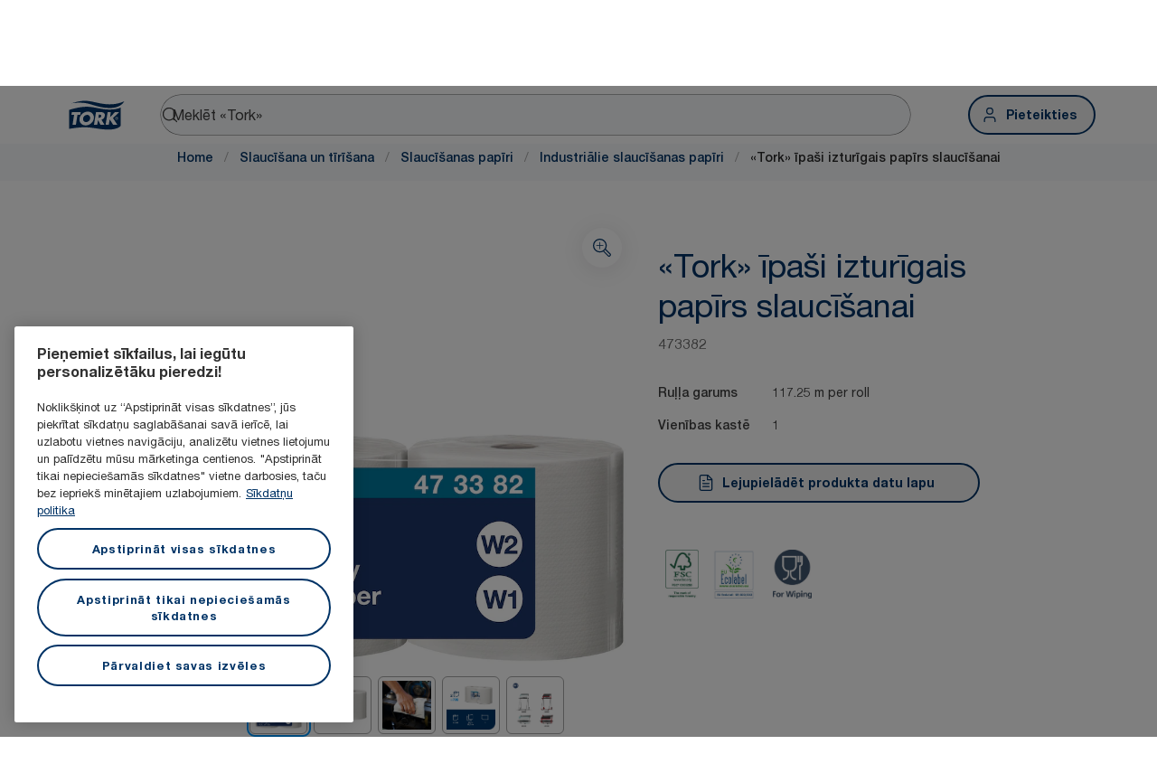

--- FILE ---
content_type: text/html; charset=utf-8
request_url: https://www.torkglobal.com/lv/lv/product/slaucisana-un-tirisana/slaucisanas-papiri/industrialie-slaucisanas-papiri/473382
body_size: 119377
content:
<!DOCTYPE html><html lang="lv-lv"><head><meta charSet="utf-8"/><meta name="viewport" content="width=device-width"/><meta name="google-site-verification" content="tbVhP-E9Xr7cxfqqMYFjfQblpsYasGqs3DL1fs5Ug9k"/><meta name="page_type"/><meta name="page_path" content="/lv/lv/product/slaucisana-un-tirisana/slaucisanas-papiri/industrialie-slaucisanas-papiri/473382"/><meta name="experience" content="public"/><title>«Tork» īpaši izturīgais papīrs slaucīšanai</title><meta name="next-head-count" content="7"/><script id="new-relic-script" type="text/javascript">window.NREUM||(NREUM={});NREUM.info = {"agent":"","beacon":"bam.nr-data.net","errorBeacon":"bam.nr-data.net","licenseKey":"0daf5539a6","applicationID":"1572605377","agentToken":null,"applicationTime":115.78324,"transactionName":"NgRXZUACXhFUVBBQXQ9OYlRQJUIDWFITVkAKNEdYHS1VGkFdFxZ1JDUaHmkAXxdbQxZAb046WVBcBG1NRUULXUcCFRpqHE0eEVlCA2Q=","queueTime":0,"ttGuid":"9abc14fe0e17e50c"}; (window.NREUM||(NREUM={})).init={privacy:{cookies_enabled:true},ajax:{deny_list:["bam.nr-data.net"]},feature_flags:["soft_nav"],distributed_tracing:{enabled:true}};(window.NREUM||(NREUM={})).loader_config={agentID:"1589176908",accountID:"1124331",trustKey:"1225316",xpid:"VQcFVVVQCRABUVZQAQECVVMG",licenseKey:"0daf5539a6",applicationID:"1572605377",browserID:"1589176908"};;/*! For license information please see nr-loader-spa-1.308.0.min.js.LICENSE.txt */
(()=>{var e,t,r={384:(e,t,r)=>{"use strict";r.d(t,{NT:()=>a,US:()=>u,Zm:()=>o,bQ:()=>d,dV:()=>c,pV:()=>l});var n=r(6154),i=r(1863),s=r(1910);const a={beacon:"bam.nr-data.net",errorBeacon:"bam.nr-data.net"};function o(){return n.gm.NREUM||(n.gm.NREUM={}),void 0===n.gm.newrelic&&(n.gm.newrelic=n.gm.NREUM),n.gm.NREUM}function c(){let e=o();return e.o||(e.o={ST:n.gm.setTimeout,SI:n.gm.setImmediate||n.gm.setInterval,CT:n.gm.clearTimeout,XHR:n.gm.XMLHttpRequest,REQ:n.gm.Request,EV:n.gm.Event,PR:n.gm.Promise,MO:n.gm.MutationObserver,FETCH:n.gm.fetch,WS:n.gm.WebSocket},(0,s.i)(...Object.values(e.o))),e}function d(e,t){let r=o();r.initializedAgents??={},t.initializedAt={ms:(0,i.t)(),date:new Date},r.initializedAgents[e]=t}function u(e,t){o()[e]=t}function l(){return function(){let e=o();const t=e.info||{};e.info={beacon:a.beacon,errorBeacon:a.errorBeacon,...t}}(),function(){let e=o();const t=e.init||{};e.init={...t}}(),c(),function(){let e=o();const t=e.loader_config||{};e.loader_config={...t}}(),o()}},782:(e,t,r)=>{"use strict";r.d(t,{T:()=>n});const n=r(860).K7.pageViewTiming},860:(e,t,r)=>{"use strict";r.d(t,{$J:()=>u,K7:()=>c,P3:()=>d,XX:()=>i,Yy:()=>o,df:()=>s,qY:()=>n,v4:()=>a});const n="events",i="jserrors",s="browser/blobs",a="rum",o="browser/logs",c={ajax:"ajax",genericEvents:"generic_events",jserrors:i,logging:"logging",metrics:"metrics",pageAction:"page_action",pageViewEvent:"page_view_event",pageViewTiming:"page_view_timing",sessionReplay:"session_replay",sessionTrace:"session_trace",softNav:"soft_navigations",spa:"spa"},d={[c.pageViewEvent]:1,[c.pageViewTiming]:2,[c.metrics]:3,[c.jserrors]:4,[c.spa]:5,[c.ajax]:6,[c.sessionTrace]:7,[c.softNav]:8,[c.sessionReplay]:9,[c.logging]:10,[c.genericEvents]:11},u={[c.pageViewEvent]:a,[c.pageViewTiming]:n,[c.ajax]:n,[c.spa]:n,[c.softNav]:n,[c.metrics]:i,[c.jserrors]:i,[c.sessionTrace]:s,[c.sessionReplay]:s,[c.logging]:o,[c.genericEvents]:"ins"}},944:(e,t,r)=>{"use strict";r.d(t,{R:()=>i});var n=r(3241);function i(e,t){"function"==typeof console.debug&&(console.debug("New Relic Warning: https://github.com/newrelic/newrelic-browser-agent/blob/main/docs/warning-codes.md#".concat(e),t),(0,n.W)({agentIdentifier:null,drained:null,type:"data",name:"warn",feature:"warn",data:{code:e,secondary:t}}))}},993:(e,t,r)=>{"use strict";r.d(t,{A$:()=>s,ET:()=>a,TZ:()=>o,p_:()=>i});var n=r(860);const i={ERROR:"ERROR",WARN:"WARN",INFO:"INFO",DEBUG:"DEBUG",TRACE:"TRACE"},s={OFF:0,ERROR:1,WARN:2,INFO:3,DEBUG:4,TRACE:5},a="log",o=n.K7.logging},1541:(e,t,r)=>{"use strict";r.d(t,{U:()=>i,f:()=>n});const n={MFE:"MFE",BA:"BA"};function i(e,t){if(2!==t?.harvestEndpointVersion)return{};const r=t.agentRef.runtime.appMetadata.agents[0].entityGuid;return e?{"source.id":e.id,"source.name":e.name,"source.type":e.type,"parent.id":e.parent?.id||r,"parent.type":e.parent?.type||n.BA}:{"entity.guid":r,appId:t.agentRef.info.applicationID}}},1687:(e,t,r)=>{"use strict";r.d(t,{Ak:()=>d,Ze:()=>h,x3:()=>u});var n=r(3241),i=r(7836),s=r(3606),a=r(860),o=r(2646);const c={};function d(e,t){const r={staged:!1,priority:a.P3[t]||0};l(e),c[e].get(t)||c[e].set(t,r)}function u(e,t){e&&c[e]&&(c[e].get(t)&&c[e].delete(t),p(e,t,!1),c[e].size&&f(e))}function l(e){if(!e)throw new Error("agentIdentifier required");c[e]||(c[e]=new Map)}function h(e="",t="feature",r=!1){if(l(e),!e||!c[e].get(t)||r)return p(e,t);c[e].get(t).staged=!0,f(e)}function f(e){const t=Array.from(c[e]);t.every(([e,t])=>t.staged)&&(t.sort((e,t)=>e[1].priority-t[1].priority),t.forEach(([t])=>{c[e].delete(t),p(e,t)}))}function p(e,t,r=!0){const a=e?i.ee.get(e):i.ee,c=s.i.handlers;if(!a.aborted&&a.backlog&&c){if((0,n.W)({agentIdentifier:e,type:"lifecycle",name:"drain",feature:t}),r){const e=a.backlog[t],r=c[t];if(r){for(let t=0;e&&t<e.length;++t)g(e[t],r);Object.entries(r).forEach(([e,t])=>{Object.values(t||{}).forEach(t=>{t[0]?.on&&t[0]?.context()instanceof o.y&&t[0].on(e,t[1])})})}}a.isolatedBacklog||delete c[t],a.backlog[t]=null,a.emit("drain-"+t,[])}}function g(e,t){var r=e[1];Object.values(t[r]||{}).forEach(t=>{var r=e[0];if(t[0]===r){var n=t[1],i=e[3],s=e[2];n.apply(i,s)}})}},1738:(e,t,r)=>{"use strict";r.d(t,{U:()=>f,Y:()=>h});var n=r(3241),i=r(9908),s=r(1863),a=r(944),o=r(5701),c=r(3969),d=r(8362),u=r(860),l=r(4261);function h(e,t,r,s){const h=s||r;!h||h[e]&&h[e]!==d.d.prototype[e]||(h[e]=function(){(0,i.p)(c.xV,["API/"+e+"/called"],void 0,u.K7.metrics,r.ee),(0,n.W)({agentIdentifier:r.agentIdentifier,drained:!!o.B?.[r.agentIdentifier],type:"data",name:"api",feature:l.Pl+e,data:{}});try{return t.apply(this,arguments)}catch(e){(0,a.R)(23,e)}})}function f(e,t,r,n,a){const o=e.info;null===r?delete o.jsAttributes[t]:o.jsAttributes[t]=r,(a||null===r)&&(0,i.p)(l.Pl+n,[(0,s.t)(),t,r],void 0,"session",e.ee)}},1741:(e,t,r)=>{"use strict";r.d(t,{W:()=>s});var n=r(944),i=r(4261);class s{#e(e,...t){if(this[e]!==s.prototype[e])return this[e](...t);(0,n.R)(35,e)}addPageAction(e,t){return this.#e(i.hG,e,t)}register(e){return this.#e(i.eY,e)}recordCustomEvent(e,t){return this.#e(i.fF,e,t)}setPageViewName(e,t){return this.#e(i.Fw,e,t)}setCustomAttribute(e,t,r){return this.#e(i.cD,e,t,r)}noticeError(e,t){return this.#e(i.o5,e,t)}setUserId(e,t=!1){return this.#e(i.Dl,e,t)}setApplicationVersion(e){return this.#e(i.nb,e)}setErrorHandler(e){return this.#e(i.bt,e)}addRelease(e,t){return this.#e(i.k6,e,t)}log(e,t){return this.#e(i.$9,e,t)}start(){return this.#e(i.d3)}finished(e){return this.#e(i.BL,e)}recordReplay(){return this.#e(i.CH)}pauseReplay(){return this.#e(i.Tb)}addToTrace(e){return this.#e(i.U2,e)}setCurrentRouteName(e){return this.#e(i.PA,e)}interaction(e){return this.#e(i.dT,e)}wrapLogger(e,t,r){return this.#e(i.Wb,e,t,r)}measure(e,t){return this.#e(i.V1,e,t)}consent(e){return this.#e(i.Pv,e)}}},1863:(e,t,r)=>{"use strict";function n(){return Math.floor(performance.now())}r.d(t,{t:()=>n})},1910:(e,t,r)=>{"use strict";r.d(t,{i:()=>s});var n=r(944);const i=new Map;function s(...e){return e.every(e=>{if(i.has(e))return i.get(e);const t="function"==typeof e?e.toString():"",r=t.includes("[native code]"),s=t.includes("nrWrapper");return r||s||(0,n.R)(64,e?.name||t),i.set(e,r),r})}},2555:(e,t,r)=>{"use strict";r.d(t,{D:()=>o,f:()=>a});var n=r(384),i=r(8122);const s={beacon:n.NT.beacon,errorBeacon:n.NT.errorBeacon,licenseKey:void 0,applicationID:void 0,sa:void 0,queueTime:void 0,applicationTime:void 0,ttGuid:void 0,user:void 0,account:void 0,product:void 0,extra:void 0,jsAttributes:{},userAttributes:void 0,atts:void 0,transactionName:void 0,tNamePlain:void 0};function a(e){try{return!!e.licenseKey&&!!e.errorBeacon&&!!e.applicationID}catch(e){return!1}}const o=e=>(0,i.a)(e,s)},2614:(e,t,r)=>{"use strict";r.d(t,{BB:()=>a,H3:()=>n,g:()=>d,iL:()=>c,tS:()=>o,uh:()=>i,wk:()=>s});const n="NRBA",i="SESSION",s=144e5,a=18e5,o={STARTED:"session-started",PAUSE:"session-pause",RESET:"session-reset",RESUME:"session-resume",UPDATE:"session-update"},c={SAME_TAB:"same-tab",CROSS_TAB:"cross-tab"},d={OFF:0,FULL:1,ERROR:2}},2646:(e,t,r)=>{"use strict";r.d(t,{y:()=>n});class n{constructor(e){this.contextId=e}}},2843:(e,t,r)=>{"use strict";r.d(t,{G:()=>s,u:()=>i});var n=r(3878);function i(e,t=!1,r,i){(0,n.DD)("visibilitychange",function(){if(t)return void("hidden"===document.visibilityState&&e());e(document.visibilityState)},r,i)}function s(e,t,r){(0,n.sp)("pagehide",e,t,r)}},3241:(e,t,r)=>{"use strict";r.d(t,{W:()=>s});var n=r(6154);const i="newrelic";function s(e={}){try{n.gm.dispatchEvent(new CustomEvent(i,{detail:e}))}catch(e){}}},3304:(e,t,r)=>{"use strict";r.d(t,{A:()=>s});var n=r(7836);const i=()=>{const e=new WeakSet;return(t,r)=>{if("object"==typeof r&&null!==r){if(e.has(r))return;e.add(r)}return r}};function s(e){try{return JSON.stringify(e,i())??""}catch(e){try{n.ee.emit("internal-error",[e])}catch(e){}return""}}},3333:(e,t,r)=>{"use strict";r.d(t,{$v:()=>u,TZ:()=>n,Xh:()=>c,Zp:()=>i,kd:()=>d,mq:()=>o,nf:()=>a,qN:()=>s});const n=r(860).K7.genericEvents,i=["auxclick","click","copy","keydown","paste","scrollend"],s=["focus","blur"],a=4,o=1e3,c=2e3,d=["PageAction","UserAction","BrowserPerformance"],u={RESOURCES:"experimental.resources",REGISTER:"register"}},3434:(e,t,r)=>{"use strict";r.d(t,{Jt:()=>s,YM:()=>d});var n=r(7836),i=r(5607);const s="nr@original:".concat(i.W),a=50;var o=Object.prototype.hasOwnProperty,c=!1;function d(e,t){return e||(e=n.ee),r.inPlace=function(e,t,n,i,s){n||(n="");const a="-"===n.charAt(0);for(let o=0;o<t.length;o++){const c=t[o],d=e[c];l(d)||(e[c]=r(d,a?c+n:n,i,c,s))}},r.flag=s,r;function r(t,r,n,c,d){return l(t)?t:(r||(r=""),nrWrapper[s]=t,function(e,t,r){if(Object.defineProperty&&Object.keys)try{return Object.keys(e).forEach(function(r){Object.defineProperty(t,r,{get:function(){return e[r]},set:function(t){return e[r]=t,t}})}),t}catch(e){u([e],r)}for(var n in e)o.call(e,n)&&(t[n]=e[n])}(t,nrWrapper,e),nrWrapper);function nrWrapper(){var s,o,l,h;let f;try{o=this,s=[...arguments],l="function"==typeof n?n(s,o):n||{}}catch(t){u([t,"",[s,o,c],l],e)}i(r+"start",[s,o,c],l,d);const p=performance.now();let g;try{return h=t.apply(o,s),g=performance.now(),h}catch(e){throw g=performance.now(),i(r+"err",[s,o,e],l,d),f=e,f}finally{const e=g-p,t={start:p,end:g,duration:e,isLongTask:e>=a,methodName:c,thrownError:f};t.isLongTask&&i("long-task",[t,o],l,d),i(r+"end",[s,o,h],l,d)}}}function i(r,n,i,s){if(!c||t){var a=c;c=!0;try{e.emit(r,n,i,t,s)}catch(t){u([t,r,n,i],e)}c=a}}}function u(e,t){t||(t=n.ee);try{t.emit("internal-error",e)}catch(e){}}function l(e){return!(e&&"function"==typeof e&&e.apply&&!e[s])}},3606:(e,t,r)=>{"use strict";r.d(t,{i:()=>s});var n=r(9908);s.on=a;var i=s.handlers={};function s(e,t,r,s){a(s||n.d,i,e,t,r)}function a(e,t,r,i,s){s||(s="feature"),e||(e=n.d);var a=t[s]=t[s]||{};(a[r]=a[r]||[]).push([e,i])}},3738:(e,t,r)=>{"use strict";r.d(t,{He:()=>i,Kp:()=>o,Lc:()=>d,Rz:()=>u,TZ:()=>n,bD:()=>s,d3:()=>a,jx:()=>l,sl:()=>h,uP:()=>c});const n=r(860).K7.sessionTrace,i="bstResource",s="resource",a="-start",o="-end",c="fn"+a,d="fn"+o,u="pushState",l=1e3,h=3e4},3785:(e,t,r)=>{"use strict";r.d(t,{R:()=>c,b:()=>d});var n=r(9908),i=r(1863),s=r(860),a=r(3969),o=r(993);function c(e,t,r={},c=o.p_.INFO,d=!0,u,l=(0,i.t)()){(0,n.p)(a.xV,["API/logging/".concat(c.toLowerCase(),"/called")],void 0,s.K7.metrics,e),(0,n.p)(o.ET,[l,t,r,c,d,u],void 0,s.K7.logging,e)}function d(e){return"string"==typeof e&&Object.values(o.p_).some(t=>t===e.toUpperCase().trim())}},3878:(e,t,r)=>{"use strict";function n(e,t){return{capture:e,passive:!1,signal:t}}function i(e,t,r=!1,i){window.addEventListener(e,t,n(r,i))}function s(e,t,r=!1,i){document.addEventListener(e,t,n(r,i))}r.d(t,{DD:()=>s,jT:()=>n,sp:()=>i})},3962:(e,t,r)=>{"use strict";r.d(t,{AM:()=>a,O2:()=>l,OV:()=>s,Qu:()=>h,TZ:()=>c,ih:()=>f,pP:()=>o,t1:()=>u,tC:()=>i,wD:()=>d});var n=r(860);const i=["click","keydown","submit"],s="popstate",a="api",o="initialPageLoad",c=n.K7.softNav,d=5e3,u=500,l={INITIAL_PAGE_LOAD:"",ROUTE_CHANGE:1,UNSPECIFIED:2},h={INTERACTION:1,AJAX:2,CUSTOM_END:3,CUSTOM_TRACER:4},f={IP:"in progress",PF:"pending finish",FIN:"finished",CAN:"cancelled"}},3969:(e,t,r)=>{"use strict";r.d(t,{TZ:()=>n,XG:()=>o,rs:()=>i,xV:()=>a,z_:()=>s});const n=r(860).K7.metrics,i="sm",s="cm",a="storeSupportabilityMetrics",o="storeEventMetrics"},4234:(e,t,r)=>{"use strict";r.d(t,{W:()=>s});var n=r(7836),i=r(1687);class s{constructor(e,t){this.agentIdentifier=e,this.ee=n.ee.get(e),this.featureName=t,this.blocked=!1}deregisterDrain(){(0,i.x3)(this.agentIdentifier,this.featureName)}}},4261:(e,t,r)=>{"use strict";r.d(t,{$9:()=>u,BL:()=>c,CH:()=>p,Dl:()=>R,Fw:()=>w,PA:()=>v,Pl:()=>n,Pv:()=>A,Tb:()=>h,U2:()=>a,V1:()=>E,Wb:()=>T,bt:()=>y,cD:()=>b,d3:()=>x,dT:()=>d,eY:()=>g,fF:()=>f,hG:()=>s,hw:()=>i,k6:()=>o,nb:()=>m,o5:()=>l});const n="api-",i=n+"ixn-",s="addPageAction",a="addToTrace",o="addRelease",c="finished",d="interaction",u="log",l="noticeError",h="pauseReplay",f="recordCustomEvent",p="recordReplay",g="register",m="setApplicationVersion",v="setCurrentRouteName",b="setCustomAttribute",y="setErrorHandler",w="setPageViewName",R="setUserId",x="start",T="wrapLogger",E="measure",A="consent"},5205:(e,t,r)=>{"use strict";r.d(t,{j:()=>S});var n=r(384),i=r(1741);var s=r(2555),a=r(3333);const o=e=>{if(!e||"string"!=typeof e)return!1;try{document.createDocumentFragment().querySelector(e)}catch{return!1}return!0};var c=r(2614),d=r(944),u=r(8122);const l="[data-nr-mask]",h=e=>(0,u.a)(e,(()=>{const e={feature_flags:[],experimental:{allow_registered_children:!1,resources:!1},mask_selector:"*",block_selector:"[data-nr-block]",mask_input_options:{color:!1,date:!1,"datetime-local":!1,email:!1,month:!1,number:!1,range:!1,search:!1,tel:!1,text:!1,time:!1,url:!1,week:!1,textarea:!1,select:!1,password:!0}};return{ajax:{deny_list:void 0,block_internal:!0,enabled:!0,autoStart:!0},api:{get allow_registered_children(){return e.feature_flags.includes(a.$v.REGISTER)||e.experimental.allow_registered_children},set allow_registered_children(t){e.experimental.allow_registered_children=t},duplicate_registered_data:!1},browser_consent_mode:{enabled:!1},distributed_tracing:{enabled:void 0,exclude_newrelic_header:void 0,cors_use_newrelic_header:void 0,cors_use_tracecontext_headers:void 0,allowed_origins:void 0},get feature_flags(){return e.feature_flags},set feature_flags(t){e.feature_flags=t},generic_events:{enabled:!0,autoStart:!0},harvest:{interval:30},jserrors:{enabled:!0,autoStart:!0},logging:{enabled:!0,autoStart:!0},metrics:{enabled:!0,autoStart:!0},obfuscate:void 0,page_action:{enabled:!0},page_view_event:{enabled:!0,autoStart:!0},page_view_timing:{enabled:!0,autoStart:!0},performance:{capture_marks:!1,capture_measures:!1,capture_detail:!0,resources:{get enabled(){return e.feature_flags.includes(a.$v.RESOURCES)||e.experimental.resources},set enabled(t){e.experimental.resources=t},asset_types:[],first_party_domains:[],ignore_newrelic:!0}},privacy:{cookies_enabled:!0},proxy:{assets:void 0,beacon:void 0},session:{expiresMs:c.wk,inactiveMs:c.BB},session_replay:{autoStart:!0,enabled:!1,preload:!1,sampling_rate:10,error_sampling_rate:100,collect_fonts:!1,inline_images:!1,fix_stylesheets:!0,mask_all_inputs:!0,get mask_text_selector(){return e.mask_selector},set mask_text_selector(t){o(t)?e.mask_selector="".concat(t,",").concat(l):""===t||null===t?e.mask_selector=l:(0,d.R)(5,t)},get block_class(){return"nr-block"},get ignore_class(){return"nr-ignore"},get mask_text_class(){return"nr-mask"},get block_selector(){return e.block_selector},set block_selector(t){o(t)?e.block_selector+=",".concat(t):""!==t&&(0,d.R)(6,t)},get mask_input_options(){return e.mask_input_options},set mask_input_options(t){t&&"object"==typeof t?e.mask_input_options={...t,password:!0}:(0,d.R)(7,t)}},session_trace:{enabled:!0,autoStart:!0},soft_navigations:{enabled:!0,autoStart:!0},spa:{enabled:!0,autoStart:!0},ssl:void 0,user_actions:{enabled:!0,elementAttributes:["id","className","tagName","type"]}}})());var f=r(6154),p=r(9324);let g=0;const m={buildEnv:p.F3,distMethod:p.Xs,version:p.xv,originTime:f.WN},v={consented:!1},b={appMetadata:{},get consented(){return this.session?.state?.consent||v.consented},set consented(e){v.consented=e},customTransaction:void 0,denyList:void 0,disabled:!1,harvester:void 0,isolatedBacklog:!1,isRecording:!1,loaderType:void 0,maxBytes:3e4,obfuscator:void 0,onerror:void 0,ptid:void 0,releaseIds:{},session:void 0,timeKeeper:void 0,registeredEntities:[],jsAttributesMetadata:{bytes:0},get harvestCount(){return++g}},y=e=>{const t=(0,u.a)(e,b),r=Object.keys(m).reduce((e,t)=>(e[t]={value:m[t],writable:!1,configurable:!0,enumerable:!0},e),{});return Object.defineProperties(t,r)};var w=r(5701);const R=e=>{const t=e.startsWith("http");e+="/",r.p=t?e:"https://"+e};var x=r(7836),T=r(3241);const E={accountID:void 0,trustKey:void 0,agentID:void 0,licenseKey:void 0,applicationID:void 0,xpid:void 0},A=e=>(0,u.a)(e,E),_=new Set;function S(e,t={},r,a){let{init:o,info:c,loader_config:d,runtime:u={},exposed:l=!0}=t;if(!c){const e=(0,n.pV)();o=e.init,c=e.info,d=e.loader_config}e.init=h(o||{}),e.loader_config=A(d||{}),c.jsAttributes??={},f.bv&&(c.jsAttributes.isWorker=!0),e.info=(0,s.D)(c);const p=e.init,g=[c.beacon,c.errorBeacon];_.has(e.agentIdentifier)||(p.proxy.assets&&(R(p.proxy.assets),g.push(p.proxy.assets)),p.proxy.beacon&&g.push(p.proxy.beacon),e.beacons=[...g],function(e){const t=(0,n.pV)();Object.getOwnPropertyNames(i.W.prototype).forEach(r=>{const n=i.W.prototype[r];if("function"!=typeof n||"constructor"===n)return;let s=t[r];e[r]&&!1!==e.exposed&&"micro-agent"!==e.runtime?.loaderType&&(t[r]=(...t)=>{const n=e[r](...t);return s?s(...t):n})})}(e),(0,n.US)("activatedFeatures",w.B)),u.denyList=[...p.ajax.deny_list||[],...p.ajax.block_internal?g:[]],u.ptid=e.agentIdentifier,u.loaderType=r,e.runtime=y(u),_.has(e.agentIdentifier)||(e.ee=x.ee.get(e.agentIdentifier),e.exposed=l,(0,T.W)({agentIdentifier:e.agentIdentifier,drained:!!w.B?.[e.agentIdentifier],type:"lifecycle",name:"initialize",feature:void 0,data:e.config})),_.add(e.agentIdentifier)}},5270:(e,t,r)=>{"use strict";r.d(t,{Aw:()=>a,SR:()=>s,rF:()=>o});var n=r(384),i=r(7767);function s(e){return!!(0,n.dV)().o.MO&&(0,i.V)(e)&&!0===e?.session_trace.enabled}function a(e){return!0===e?.session_replay.preload&&s(e)}function o(e,t){try{if("string"==typeof t?.type){if("password"===t.type.toLowerCase())return"*".repeat(e?.length||0);if(void 0!==t?.dataset?.nrUnmask||t?.classList?.contains("nr-unmask"))return e}}catch(e){}return"string"==typeof e?e.replace(/[\S]/g,"*"):"*".repeat(e?.length||0)}},5289:(e,t,r)=>{"use strict";r.d(t,{GG:()=>a,Qr:()=>c,sB:()=>o});var n=r(3878),i=r(6389);function s(){return"undefined"==typeof document||"complete"===document.readyState}function a(e,t){if(s())return e();const r=(0,i.J)(e),a=setInterval(()=>{s()&&(clearInterval(a),r())},500);(0,n.sp)("load",r,t)}function o(e){if(s())return e();(0,n.DD)("DOMContentLoaded",e)}function c(e){if(s())return e();(0,n.sp)("popstate",e)}},5607:(e,t,r)=>{"use strict";r.d(t,{W:()=>n});const n=(0,r(9566).bz)()},5701:(e,t,r)=>{"use strict";r.d(t,{B:()=>s,t:()=>a});var n=r(3241);const i=new Set,s={};function a(e,t){const r=t.agentIdentifier;s[r]??={},e&&"object"==typeof e&&(i.has(r)||(t.ee.emit("rumresp",[e]),s[r]=e,i.add(r),(0,n.W)({agentIdentifier:r,loaded:!0,drained:!0,type:"lifecycle",name:"load",feature:void 0,data:e})))}},6154:(e,t,r)=>{"use strict";r.d(t,{OF:()=>d,RI:()=>i,WN:()=>h,bv:()=>s,eN:()=>f,gm:()=>a,lR:()=>l,m:()=>c,mw:()=>o,sb:()=>u});var n=r(1863);const i="undefined"!=typeof window&&!!window.document,s="undefined"!=typeof WorkerGlobalScope&&("undefined"!=typeof self&&self instanceof WorkerGlobalScope&&self.navigator instanceof WorkerNavigator||"undefined"!=typeof globalThis&&globalThis instanceof WorkerGlobalScope&&globalThis.navigator instanceof WorkerNavigator),a=i?window:"undefined"!=typeof WorkerGlobalScope&&("undefined"!=typeof self&&self instanceof WorkerGlobalScope&&self||"undefined"!=typeof globalThis&&globalThis instanceof WorkerGlobalScope&&globalThis),o=Boolean("hidden"===a?.document?.visibilityState),c=""+a?.location,d=/iPad|iPhone|iPod/.test(a.navigator?.userAgent),u=d&&"undefined"==typeof SharedWorker,l=(()=>{const e=a.navigator?.userAgent?.match(/Firefox[/\s](\d+\.\d+)/);return Array.isArray(e)&&e.length>=2?+e[1]:0})(),h=Date.now()-(0,n.t)(),f=()=>"undefined"!=typeof PerformanceNavigationTiming&&a?.performance?.getEntriesByType("navigation")?.[0]?.responseStart},6344:(e,t,r)=>{"use strict";r.d(t,{BB:()=>u,Qb:()=>l,TZ:()=>i,Ug:()=>a,Vh:()=>s,_s:()=>o,bc:()=>d,yP:()=>c});var n=r(2614);const i=r(860).K7.sessionReplay,s="errorDuringReplay",a=.12,o={DomContentLoaded:0,Load:1,FullSnapshot:2,IncrementalSnapshot:3,Meta:4,Custom:5},c={[n.g.ERROR]:15e3,[n.g.FULL]:3e5,[n.g.OFF]:0},d={RESET:{message:"Session was reset",sm:"Reset"},IMPORT:{message:"Recorder failed to import",sm:"Import"},TOO_MANY:{message:"429: Too Many Requests",sm:"Too-Many"},TOO_BIG:{message:"Payload was too large",sm:"Too-Big"},CROSS_TAB:{message:"Session Entity was set to OFF on another tab",sm:"Cross-Tab"},ENTITLEMENTS:{message:"Session Replay is not allowed and will not be started",sm:"Entitlement"}},u=5e3,l={API:"api",RESUME:"resume",SWITCH_TO_FULL:"switchToFull",INITIALIZE:"initialize",PRELOAD:"preload"}},6389:(e,t,r)=>{"use strict";function n(e,t=500,r={}){const n=r?.leading||!1;let i;return(...r)=>{n&&void 0===i&&(e.apply(this,r),i=setTimeout(()=>{i=clearTimeout(i)},t)),n||(clearTimeout(i),i=setTimeout(()=>{e.apply(this,r)},t))}}function i(e){let t=!1;return(...r)=>{t||(t=!0,e.apply(this,r))}}r.d(t,{J:()=>i,s:()=>n})},6630:(e,t,r)=>{"use strict";r.d(t,{T:()=>n});const n=r(860).K7.pageViewEvent},6774:(e,t,r)=>{"use strict";r.d(t,{T:()=>n});const n=r(860).K7.jserrors},7295:(e,t,r)=>{"use strict";r.d(t,{Xv:()=>a,gX:()=>i,iW:()=>s});var n=[];function i(e){if(!e||s(e))return!1;if(0===n.length)return!0;if("*"===n[0].hostname)return!1;for(var t=0;t<n.length;t++){var r=n[t];if(r.hostname.test(e.hostname)&&r.pathname.test(e.pathname))return!1}return!0}function s(e){return void 0===e.hostname}function a(e){if(n=[],e&&e.length)for(var t=0;t<e.length;t++){let r=e[t];if(!r)continue;if("*"===r)return void(n=[{hostname:"*"}]);0===r.indexOf("http://")?r=r.substring(7):0===r.indexOf("https://")&&(r=r.substring(8));const i=r.indexOf("/");let s,a;i>0?(s=r.substring(0,i),a=r.substring(i)):(s=r,a="*");let[c]=s.split(":");n.push({hostname:o(c),pathname:o(a,!0)})}}function o(e,t=!1){const r=e.replace(/[.+?^${}()|[\]\\]/g,e=>"\\"+e).replace(/\*/g,".*?");return new RegExp((t?"^":"")+r+"$")}},7485:(e,t,r)=>{"use strict";r.d(t,{D:()=>i});var n=r(6154);function i(e){if(0===(e||"").indexOf("data:"))return{protocol:"data"};try{const t=new URL(e,location.href),r={port:t.port,hostname:t.hostname,pathname:t.pathname,search:t.search,protocol:t.protocol.slice(0,t.protocol.indexOf(":")),sameOrigin:t.protocol===n.gm?.location?.protocol&&t.host===n.gm?.location?.host};return r.port&&""!==r.port||("http:"===t.protocol&&(r.port="80"),"https:"===t.protocol&&(r.port="443")),r.pathname&&""!==r.pathname?r.pathname.startsWith("/")||(r.pathname="/".concat(r.pathname)):r.pathname="/",r}catch(e){return{}}}},7699:(e,t,r)=>{"use strict";r.d(t,{It:()=>s,KC:()=>o,No:()=>i,qh:()=>a});var n=r(860);const i=16e3,s=1e6,a="SESSION_ERROR",o={[n.K7.logging]:!0,[n.K7.genericEvents]:!1,[n.K7.jserrors]:!1,[n.K7.ajax]:!1}},7767:(e,t,r)=>{"use strict";r.d(t,{V:()=>i});var n=r(6154);const i=e=>n.RI&&!0===e?.privacy.cookies_enabled},7836:(e,t,r)=>{"use strict";r.d(t,{P:()=>o,ee:()=>c});var n=r(384),i=r(8990),s=r(2646),a=r(5607);const o="nr@context:".concat(a.W),c=function e(t,r){var n={},a={},u={},l=!1;try{l=16===r.length&&d.initializedAgents?.[r]?.runtime.isolatedBacklog}catch(e){}var h={on:p,addEventListener:p,removeEventListener:function(e,t){var r=n[e];if(!r)return;for(var i=0;i<r.length;i++)r[i]===t&&r.splice(i,1)},emit:function(e,r,n,i,s){!1!==s&&(s=!0);if(c.aborted&&!i)return;t&&s&&t.emit(e,r,n);var o=f(n);g(e).forEach(e=>{e.apply(o,r)});var d=v()[a[e]];d&&d.push([h,e,r,o]);return o},get:m,listeners:g,context:f,buffer:function(e,t){const r=v();if(t=t||"feature",h.aborted)return;Object.entries(e||{}).forEach(([e,n])=>{a[n]=t,t in r||(r[t]=[])})},abort:function(){h._aborted=!0,Object.keys(h.backlog).forEach(e=>{delete h.backlog[e]})},isBuffering:function(e){return!!v()[a[e]]},debugId:r,backlog:l?{}:t&&"object"==typeof t.backlog?t.backlog:{},isolatedBacklog:l};return Object.defineProperty(h,"aborted",{get:()=>{let e=h._aborted||!1;return e||(t&&(e=t.aborted),e)}}),h;function f(e){return e&&e instanceof s.y?e:e?(0,i.I)(e,o,()=>new s.y(o)):new s.y(o)}function p(e,t){n[e]=g(e).concat(t)}function g(e){return n[e]||[]}function m(t){return u[t]=u[t]||e(h,t)}function v(){return h.backlog}}(void 0,"globalEE"),d=(0,n.Zm)();d.ee||(d.ee=c)},8122:(e,t,r)=>{"use strict";r.d(t,{a:()=>i});var n=r(944);function i(e,t){try{if(!e||"object"!=typeof e)return(0,n.R)(3);if(!t||"object"!=typeof t)return(0,n.R)(4);const r=Object.create(Object.getPrototypeOf(t),Object.getOwnPropertyDescriptors(t)),s=0===Object.keys(r).length?e:r;for(let a in s)if(void 0!==e[a])try{if(null===e[a]){r[a]=null;continue}Array.isArray(e[a])&&Array.isArray(t[a])?r[a]=Array.from(new Set([...e[a],...t[a]])):"object"==typeof e[a]&&"object"==typeof t[a]?r[a]=i(e[a],t[a]):r[a]=e[a]}catch(e){r[a]||(0,n.R)(1,e)}return r}catch(e){(0,n.R)(2,e)}}},8139:(e,t,r)=>{"use strict";r.d(t,{u:()=>h});var n=r(7836),i=r(3434),s=r(8990),a=r(6154);const o={},c=a.gm.XMLHttpRequest,d="addEventListener",u="removeEventListener",l="nr@wrapped:".concat(n.P);function h(e){var t=function(e){return(e||n.ee).get("events")}(e);if(o[t.debugId]++)return t;o[t.debugId]=1;var r=(0,i.YM)(t,!0);function h(e){r.inPlace(e,[d,u],"-",p)}function p(e,t){return e[1]}return"getPrototypeOf"in Object&&(a.RI&&f(document,h),c&&f(c.prototype,h),f(a.gm,h)),t.on(d+"-start",function(e,t){var n=e[1];if(null!==n&&("function"==typeof n||"object"==typeof n)&&"newrelic"!==e[0]){var i=(0,s.I)(n,l,function(){var e={object:function(){if("function"!=typeof n.handleEvent)return;return n.handleEvent.apply(n,arguments)},function:n}[typeof n];return e?r(e,"fn-",null,e.name||"anonymous"):n});this.wrapped=e[1]=i}}),t.on(u+"-start",function(e){e[1]=this.wrapped||e[1]}),t}function f(e,t,...r){let n=e;for(;"object"==typeof n&&!Object.prototype.hasOwnProperty.call(n,d);)n=Object.getPrototypeOf(n);n&&t(n,...r)}},8362:(e,t,r)=>{"use strict";r.d(t,{d:()=>s});var n=r(9566),i=r(1741);class s extends i.W{agentIdentifier=(0,n.LA)(16)}},8374:(e,t,r)=>{r.nc=(()=>{try{return document?.currentScript?.nonce}catch(e){}return""})()},8990:(e,t,r)=>{"use strict";r.d(t,{I:()=>i});var n=Object.prototype.hasOwnProperty;function i(e,t,r){if(n.call(e,t))return e[t];var i=r();if(Object.defineProperty&&Object.keys)try{return Object.defineProperty(e,t,{value:i,writable:!0,enumerable:!1}),i}catch(e){}return e[t]=i,i}},9119:(e,t,r)=>{"use strict";r.d(t,{L:()=>s});var n=/([^?#]*)[^#]*(#[^?]*|$).*/,i=/([^?#]*)().*/;function s(e,t){return e?e.replace(t?n:i,"$1$2"):e}},9300:(e,t,r)=>{"use strict";r.d(t,{T:()=>n});const n=r(860).K7.ajax},9324:(e,t,r)=>{"use strict";r.d(t,{AJ:()=>a,F3:()=>i,Xs:()=>s,Yq:()=>o,xv:()=>n});const n="1.308.0",i="PROD",s="CDN",a="@newrelic/rrweb",o="1.0.1"},9566:(e,t,r)=>{"use strict";r.d(t,{LA:()=>o,ZF:()=>c,bz:()=>a,el:()=>d});var n=r(6154);const i="xxxxxxxx-xxxx-4xxx-yxxx-xxxxxxxxxxxx";function s(e,t){return e?15&e[t]:16*Math.random()|0}function a(){const e=n.gm?.crypto||n.gm?.msCrypto;let t,r=0;return e&&e.getRandomValues&&(t=e.getRandomValues(new Uint8Array(30))),i.split("").map(e=>"x"===e?s(t,r++).toString(16):"y"===e?(3&s()|8).toString(16):e).join("")}function o(e){const t=n.gm?.crypto||n.gm?.msCrypto;let r,i=0;t&&t.getRandomValues&&(r=t.getRandomValues(new Uint8Array(e)));const a=[];for(var o=0;o<e;o++)a.push(s(r,i++).toString(16));return a.join("")}function c(){return o(16)}function d(){return o(32)}},9908:(e,t,r)=>{"use strict";r.d(t,{d:()=>n,p:()=>i});var n=r(7836).ee.get("handle");function i(e,t,r,i,s){s?(s.buffer([e],i),s.emit(e,t,r)):(n.buffer([e],i),n.emit(e,t,r))}}},n={};function i(e){var t=n[e];if(void 0!==t)return t.exports;var s=n[e]={exports:{}};return r[e](s,s.exports,i),s.exports}i.m=r,i.d=(e,t)=>{for(var r in t)i.o(t,r)&&!i.o(e,r)&&Object.defineProperty(e,r,{enumerable:!0,get:t[r]})},i.f={},i.e=e=>Promise.all(Object.keys(i.f).reduce((t,r)=>(i.f[r](e,t),t),[])),i.u=e=>({212:"nr-spa-compressor",249:"nr-spa-recorder",478:"nr-spa"}[e]+"-1.308.0.min.js"),i.o=(e,t)=>Object.prototype.hasOwnProperty.call(e,t),e={},t="NRBA-1.308.0.PROD:",i.l=(r,n,s,a)=>{if(e[r])e[r].push(n);else{var o,c;if(void 0!==s)for(var d=document.getElementsByTagName("script"),u=0;u<d.length;u++){var l=d[u];if(l.getAttribute("src")==r||l.getAttribute("data-webpack")==t+s){o=l;break}}if(!o){c=!0;var h={478:"sha512-RSfSVnmHk59T/uIPbdSE0LPeqcEdF4/+XhfJdBuccH5rYMOEZDhFdtnh6X6nJk7hGpzHd9Ujhsy7lZEz/ORYCQ==",249:"sha512-ehJXhmntm85NSqW4MkhfQqmeKFulra3klDyY0OPDUE+sQ3GokHlPh1pmAzuNy//3j4ac6lzIbmXLvGQBMYmrkg==",212:"sha512-B9h4CR46ndKRgMBcK+j67uSR2RCnJfGefU+A7FrgR/k42ovXy5x/MAVFiSvFxuVeEk/pNLgvYGMp1cBSK/G6Fg=="};(o=document.createElement("script")).charset="utf-8",i.nc&&o.setAttribute("nonce",i.nc),o.setAttribute("data-webpack",t+s),o.src=r,0!==o.src.indexOf(window.location.origin+"/")&&(o.crossOrigin="anonymous"),h[a]&&(o.integrity=h[a])}e[r]=[n];var f=(t,n)=>{o.onerror=o.onload=null,clearTimeout(p);var i=e[r];if(delete e[r],o.parentNode&&o.parentNode.removeChild(o),i&&i.forEach(e=>e(n)),t)return t(n)},p=setTimeout(f.bind(null,void 0,{type:"timeout",target:o}),12e4);o.onerror=f.bind(null,o.onerror),o.onload=f.bind(null,o.onload),c&&document.head.appendChild(o)}},i.r=e=>{"undefined"!=typeof Symbol&&Symbol.toStringTag&&Object.defineProperty(e,Symbol.toStringTag,{value:"Module"}),Object.defineProperty(e,"__esModule",{value:!0})},i.p="https://js-agent.newrelic.com/",(()=>{var e={38:0,788:0};i.f.j=(t,r)=>{var n=i.o(e,t)?e[t]:void 0;if(0!==n)if(n)r.push(n[2]);else{var s=new Promise((r,i)=>n=e[t]=[r,i]);r.push(n[2]=s);var a=i.p+i.u(t),o=new Error;i.l(a,r=>{if(i.o(e,t)&&(0!==(n=e[t])&&(e[t]=void 0),n)){var s=r&&("load"===r.type?"missing":r.type),a=r&&r.target&&r.target.src;o.message="Loading chunk "+t+" failed: ("+s+": "+a+")",o.name="ChunkLoadError",o.type=s,o.request=a,n[1](o)}},"chunk-"+t,t)}};var t=(t,r)=>{var n,s,[a,o,c]=r,d=0;if(a.some(t=>0!==e[t])){for(n in o)i.o(o,n)&&(i.m[n]=o[n]);if(c)c(i)}for(t&&t(r);d<a.length;d++)s=a[d],i.o(e,s)&&e[s]&&e[s][0](),e[s]=0},r=self["webpackChunk:NRBA-1.308.0.PROD"]=self["webpackChunk:NRBA-1.308.0.PROD"]||[];r.forEach(t.bind(null,0)),r.push=t.bind(null,r.push.bind(r))})(),(()=>{"use strict";i(8374);var e=i(8362),t=i(860);const r=Object.values(t.K7);var n=i(5205);var s=i(9908),a=i(1863),o=i(4261),c=i(1738);var d=i(1687),u=i(4234),l=i(5289),h=i(6154),f=i(944),p=i(5270),g=i(7767),m=i(6389),v=i(7699);class b extends u.W{constructor(e,t){super(e.agentIdentifier,t),this.agentRef=e,this.abortHandler=void 0,this.featAggregate=void 0,this.loadedSuccessfully=void 0,this.onAggregateImported=new Promise(e=>{this.loadedSuccessfully=e}),this.deferred=Promise.resolve(),!1===e.init[this.featureName].autoStart?this.deferred=new Promise((t,r)=>{this.ee.on("manual-start-all",(0,m.J)(()=>{(0,d.Ak)(e.agentIdentifier,this.featureName),t()}))}):(0,d.Ak)(e.agentIdentifier,t)}importAggregator(e,t,r={}){if(this.featAggregate)return;const n=async()=>{let n;await this.deferred;try{if((0,g.V)(e.init)){const{setupAgentSession:t}=await i.e(478).then(i.bind(i,8766));n=t(e)}}catch(e){(0,f.R)(20,e),this.ee.emit("internal-error",[e]),(0,s.p)(v.qh,[e],void 0,this.featureName,this.ee)}try{if(!this.#t(this.featureName,n,e.init))return(0,d.Ze)(this.agentIdentifier,this.featureName),void this.loadedSuccessfully(!1);const{Aggregate:i}=await t();this.featAggregate=new i(e,r),e.runtime.harvester.initializedAggregates.push(this.featAggregate),this.loadedSuccessfully(!0)}catch(e){(0,f.R)(34,e),this.abortHandler?.(),(0,d.Ze)(this.agentIdentifier,this.featureName,!0),this.loadedSuccessfully(!1),this.ee&&this.ee.abort()}};h.RI?(0,l.GG)(()=>n(),!0):n()}#t(e,r,n){if(this.blocked)return!1;switch(e){case t.K7.sessionReplay:return(0,p.SR)(n)&&!!r;case t.K7.sessionTrace:return!!r;default:return!0}}}var y=i(6630),w=i(2614),R=i(3241);class x extends b{static featureName=y.T;constructor(e){var t;super(e,y.T),this.setupInspectionEvents(e.agentIdentifier),t=e,(0,c.Y)(o.Fw,function(e,r){"string"==typeof e&&("/"!==e.charAt(0)&&(e="/"+e),t.runtime.customTransaction=(r||"http://custom.transaction")+e,(0,s.p)(o.Pl+o.Fw,[(0,a.t)()],void 0,void 0,t.ee))},t),this.importAggregator(e,()=>i.e(478).then(i.bind(i,2467)))}setupInspectionEvents(e){const t=(t,r)=>{t&&(0,R.W)({agentIdentifier:e,timeStamp:t.timeStamp,loaded:"complete"===t.target.readyState,type:"window",name:r,data:t.target.location+""})};(0,l.sB)(e=>{t(e,"DOMContentLoaded")}),(0,l.GG)(e=>{t(e,"load")}),(0,l.Qr)(e=>{t(e,"navigate")}),this.ee.on(w.tS.UPDATE,(t,r)=>{(0,R.W)({agentIdentifier:e,type:"lifecycle",name:"session",data:r})})}}var T=i(384);class E extends e.d{constructor(e){var t;(super(),h.gm)?(this.features={},(0,T.bQ)(this.agentIdentifier,this),this.desiredFeatures=new Set(e.features||[]),this.desiredFeatures.add(x),(0,n.j)(this,e,e.loaderType||"agent"),t=this,(0,c.Y)(o.cD,function(e,r,n=!1){if("string"==typeof e){if(["string","number","boolean"].includes(typeof r)||null===r)return(0,c.U)(t,e,r,o.cD,n);(0,f.R)(40,typeof r)}else(0,f.R)(39,typeof e)},t),function(e){(0,c.Y)(o.Dl,function(t,r=!1){if("string"!=typeof t&&null!==t)return void(0,f.R)(41,typeof t);const n=e.info.jsAttributes["enduser.id"];r&&null!=n&&n!==t?(0,s.p)(o.Pl+"setUserIdAndResetSession",[t],void 0,"session",e.ee):(0,c.U)(e,"enduser.id",t,o.Dl,!0)},e)}(this),function(e){(0,c.Y)(o.nb,function(t){if("string"==typeof t||null===t)return(0,c.U)(e,"application.version",t,o.nb,!1);(0,f.R)(42,typeof t)},e)}(this),function(e){(0,c.Y)(o.d3,function(){e.ee.emit("manual-start-all")},e)}(this),function(e){(0,c.Y)(o.Pv,function(t=!0){if("boolean"==typeof t){if((0,s.p)(o.Pl+o.Pv,[t],void 0,"session",e.ee),e.runtime.consented=t,t){const t=e.features.page_view_event;t.onAggregateImported.then(e=>{const r=t.featAggregate;e&&!r.sentRum&&r.sendRum()})}}else(0,f.R)(65,typeof t)},e)}(this),this.run()):(0,f.R)(21)}get config(){return{info:this.info,init:this.init,loader_config:this.loader_config,runtime:this.runtime}}get api(){return this}run(){try{const e=function(e){const t={};return r.forEach(r=>{t[r]=!!e[r]?.enabled}),t}(this.init),n=[...this.desiredFeatures];n.sort((e,r)=>t.P3[e.featureName]-t.P3[r.featureName]),n.forEach(r=>{if(!e[r.featureName]&&r.featureName!==t.K7.pageViewEvent)return;if(r.featureName===t.K7.spa)return void(0,f.R)(67);const n=function(e){switch(e){case t.K7.ajax:return[t.K7.jserrors];case t.K7.sessionTrace:return[t.K7.ajax,t.K7.pageViewEvent];case t.K7.sessionReplay:return[t.K7.sessionTrace];case t.K7.pageViewTiming:return[t.K7.pageViewEvent];default:return[]}}(r.featureName).filter(e=>!(e in this.features));n.length>0&&(0,f.R)(36,{targetFeature:r.featureName,missingDependencies:n}),this.features[r.featureName]=new r(this)})}catch(e){(0,f.R)(22,e);for(const e in this.features)this.features[e].abortHandler?.();const t=(0,T.Zm)();delete t.initializedAgents[this.agentIdentifier]?.features,delete this.sharedAggregator;return t.ee.get(this.agentIdentifier).abort(),!1}}}var A=i(2843),_=i(782);class S extends b{static featureName=_.T;constructor(e){super(e,_.T),h.RI&&((0,A.u)(()=>(0,s.p)("docHidden",[(0,a.t)()],void 0,_.T,this.ee),!0),(0,A.G)(()=>(0,s.p)("winPagehide",[(0,a.t)()],void 0,_.T,this.ee)),this.importAggregator(e,()=>i.e(478).then(i.bind(i,9917))))}}var O=i(3969);class I extends b{static featureName=O.TZ;constructor(e){super(e,O.TZ),h.RI&&document.addEventListener("securitypolicyviolation",e=>{(0,s.p)(O.xV,["Generic/CSPViolation/Detected"],void 0,this.featureName,this.ee)}),this.importAggregator(e,()=>i.e(478).then(i.bind(i,6555)))}}var N=i(6774),P=i(3878),k=i(3304);class D{constructor(e,t,r,n,i){this.name="UncaughtError",this.message="string"==typeof e?e:(0,k.A)(e),this.sourceURL=t,this.line=r,this.column=n,this.__newrelic=i}}function C(e){return M(e)?e:new D(void 0!==e?.message?e.message:e,e?.filename||e?.sourceURL,e?.lineno||e?.line,e?.colno||e?.col,e?.__newrelic,e?.cause)}function j(e){const t="Unhandled Promise Rejection: ";if(!e?.reason)return;if(M(e.reason)){try{e.reason.message.startsWith(t)||(e.reason.message=t+e.reason.message)}catch(e){}return C(e.reason)}const r=C(e.reason);return(r.message||"").startsWith(t)||(r.message=t+r.message),r}function L(e){if(e.error instanceof SyntaxError&&!/:\d+$/.test(e.error.stack?.trim())){const t=new D(e.message,e.filename,e.lineno,e.colno,e.error.__newrelic,e.cause);return t.name=SyntaxError.name,t}return M(e.error)?e.error:C(e)}function M(e){return e instanceof Error&&!!e.stack}function H(e,r,n,i,o=(0,a.t)()){"string"==typeof e&&(e=new Error(e)),(0,s.p)("err",[e,o,!1,r,n.runtime.isRecording,void 0,i],void 0,t.K7.jserrors,n.ee),(0,s.p)("uaErr",[],void 0,t.K7.genericEvents,n.ee)}var B=i(1541),K=i(993),W=i(3785);function U(e,{customAttributes:t={},level:r=K.p_.INFO}={},n,i,s=(0,a.t)()){(0,W.R)(n.ee,e,t,r,!1,i,s)}function F(e,r,n,i,c=(0,a.t)()){(0,s.p)(o.Pl+o.hG,[c,e,r,i],void 0,t.K7.genericEvents,n.ee)}function V(e,r,n,i,c=(0,a.t)()){const{start:d,end:u,customAttributes:l}=r||{},h={customAttributes:l||{}};if("object"!=typeof h.customAttributes||"string"!=typeof e||0===e.length)return void(0,f.R)(57);const p=(e,t)=>null==e?t:"number"==typeof e?e:e instanceof PerformanceMark?e.startTime:Number.NaN;if(h.start=p(d,0),h.end=p(u,c),Number.isNaN(h.start)||Number.isNaN(h.end))(0,f.R)(57);else{if(h.duration=h.end-h.start,!(h.duration<0))return(0,s.p)(o.Pl+o.V1,[h,e,i],void 0,t.K7.genericEvents,n.ee),h;(0,f.R)(58)}}function G(e,r={},n,i,c=(0,a.t)()){(0,s.p)(o.Pl+o.fF,[c,e,r,i],void 0,t.K7.genericEvents,n.ee)}function z(e){(0,c.Y)(o.eY,function(t){return Y(e,t)},e)}function Y(e,r,n){(0,f.R)(54,"newrelic.register"),r||={},r.type=B.f.MFE,r.licenseKey||=e.info.licenseKey,r.blocked=!1,r.parent=n||{},Array.isArray(r.tags)||(r.tags=[]);const i={};r.tags.forEach(e=>{"name"!==e&&"id"!==e&&(i["source.".concat(e)]=!0)}),r.isolated??=!0;let o=()=>{};const c=e.runtime.registeredEntities;if(!r.isolated){const e=c.find(({metadata:{target:{id:e}}})=>e===r.id&&!r.isolated);if(e)return e}const d=e=>{r.blocked=!0,o=e};function u(e){return"string"==typeof e&&!!e.trim()&&e.trim().length<501||"number"==typeof e}e.init.api.allow_registered_children||d((0,m.J)(()=>(0,f.R)(55))),u(r.id)&&u(r.name)||d((0,m.J)(()=>(0,f.R)(48,r)));const l={addPageAction:(t,n={})=>g(F,[t,{...i,...n},e],r),deregister:()=>{d((0,m.J)(()=>(0,f.R)(68)))},log:(t,n={})=>g(U,[t,{...n,customAttributes:{...i,...n.customAttributes||{}}},e],r),measure:(t,n={})=>g(V,[t,{...n,customAttributes:{...i,...n.customAttributes||{}}},e],r),noticeError:(t,n={})=>g(H,[t,{...i,...n},e],r),register:(t={})=>g(Y,[e,t],l.metadata.target),recordCustomEvent:(t,n={})=>g(G,[t,{...i,...n},e],r),setApplicationVersion:e=>p("application.version",e),setCustomAttribute:(e,t)=>p(e,t),setUserId:e=>p("enduser.id",e),metadata:{customAttributes:i,target:r}},h=()=>(r.blocked&&o(),r.blocked);h()||c.push(l);const p=(e,t)=>{h()||(i[e]=t)},g=(r,n,i)=>{if(h())return;const o=(0,a.t)();(0,s.p)(O.xV,["API/register/".concat(r.name,"/called")],void 0,t.K7.metrics,e.ee);try{if(e.init.api.duplicate_registered_data&&"register"!==r.name){let e=n;if(n[1]instanceof Object){const t={"child.id":i.id,"child.type":i.type};e="customAttributes"in n[1]?[n[0],{...n[1],customAttributes:{...n[1].customAttributes,...t}},...n.slice(2)]:[n[0],{...n[1],...t},...n.slice(2)]}r(...e,void 0,o)}return r(...n,i,o)}catch(e){(0,f.R)(50,e)}};return l}class Z extends b{static featureName=N.T;constructor(e){var t;super(e,N.T),t=e,(0,c.Y)(o.o5,(e,r)=>H(e,r,t),t),function(e){(0,c.Y)(o.bt,function(t){e.runtime.onerror=t},e)}(e),function(e){let t=0;(0,c.Y)(o.k6,function(e,r){++t>10||(this.runtime.releaseIds[e.slice(-200)]=(""+r).slice(-200))},e)}(e),z(e);try{this.removeOnAbort=new AbortController}catch(e){}this.ee.on("internal-error",(t,r)=>{this.abortHandler&&(0,s.p)("ierr",[C(t),(0,a.t)(),!0,{},e.runtime.isRecording,r],void 0,this.featureName,this.ee)}),h.gm.addEventListener("unhandledrejection",t=>{this.abortHandler&&(0,s.p)("err",[j(t),(0,a.t)(),!1,{unhandledPromiseRejection:1},e.runtime.isRecording],void 0,this.featureName,this.ee)},(0,P.jT)(!1,this.removeOnAbort?.signal)),h.gm.addEventListener("error",t=>{this.abortHandler&&(0,s.p)("err",[L(t),(0,a.t)(),!1,{},e.runtime.isRecording],void 0,this.featureName,this.ee)},(0,P.jT)(!1,this.removeOnAbort?.signal)),this.abortHandler=this.#r,this.importAggregator(e,()=>i.e(478).then(i.bind(i,2176)))}#r(){this.removeOnAbort?.abort(),this.abortHandler=void 0}}var q=i(8990);let X=1;function J(e){const t=typeof e;return!e||"object"!==t&&"function"!==t?-1:e===h.gm?0:(0,q.I)(e,"nr@id",function(){return X++})}function Q(e){if("string"==typeof e&&e.length)return e.length;if("object"==typeof e){if("undefined"!=typeof ArrayBuffer&&e instanceof ArrayBuffer&&e.byteLength)return e.byteLength;if("undefined"!=typeof Blob&&e instanceof Blob&&e.size)return e.size;if(!("undefined"!=typeof FormData&&e instanceof FormData))try{return(0,k.A)(e).length}catch(e){return}}}var ee=i(8139),te=i(7836),re=i(3434);const ne={},ie=["open","send"];function se(e){var t=e||te.ee;const r=function(e){return(e||te.ee).get("xhr")}(t);if(void 0===h.gm.XMLHttpRequest)return r;if(ne[r.debugId]++)return r;ne[r.debugId]=1,(0,ee.u)(t);var n=(0,re.YM)(r),i=h.gm.XMLHttpRequest,s=h.gm.MutationObserver,a=h.gm.Promise,o=h.gm.setInterval,c="readystatechange",d=["onload","onerror","onabort","onloadstart","onloadend","onprogress","ontimeout"],u=[],l=h.gm.XMLHttpRequest=function(e){const t=new i(e),s=r.context(t);try{r.emit("new-xhr",[t],s),t.addEventListener(c,(a=s,function(){var e=this;e.readyState>3&&!a.resolved&&(a.resolved=!0,r.emit("xhr-resolved",[],e)),n.inPlace(e,d,"fn-",y)}),(0,P.jT)(!1))}catch(e){(0,f.R)(15,e);try{r.emit("internal-error",[e])}catch(e){}}var a;return t};function p(e,t){n.inPlace(t,["onreadystatechange"],"fn-",y)}if(function(e,t){for(var r in e)t[r]=e[r]}(i,l),l.prototype=i.prototype,n.inPlace(l.prototype,ie,"-xhr-",y),r.on("send-xhr-start",function(e,t){p(e,t),function(e){u.push(e),s&&(g?g.then(b):o?o(b):(m=-m,v.data=m))}(t)}),r.on("open-xhr-start",p),s){var g=a&&a.resolve();if(!o&&!a){var m=1,v=document.createTextNode(m);new s(b).observe(v,{characterData:!0})}}else t.on("fn-end",function(e){e[0]&&e[0].type===c||b()});function b(){for(var e=0;e<u.length;e++)p(0,u[e]);u.length&&(u=[])}function y(e,t){return t}return r}var ae="fetch-",oe=ae+"body-",ce=["arrayBuffer","blob","json","text","formData"],de=h.gm.Request,ue=h.gm.Response,le="prototype";const he={};function fe(e){const t=function(e){return(e||te.ee).get("fetch")}(e);if(!(de&&ue&&h.gm.fetch))return t;if(he[t.debugId]++)return t;function r(e,r,n){var i=e[r];"function"==typeof i&&(e[r]=function(){var e,r=[...arguments],s={};t.emit(n+"before-start",[r],s),s[te.P]&&s[te.P].dt&&(e=s[te.P].dt);var a=i.apply(this,r);return t.emit(n+"start",[r,e],a),a.then(function(e){return t.emit(n+"end",[null,e],a),e},function(e){throw t.emit(n+"end",[e],a),e})})}return he[t.debugId]=1,ce.forEach(e=>{r(de[le],e,oe),r(ue[le],e,oe)}),r(h.gm,"fetch",ae),t.on(ae+"end",function(e,r){var n=this;if(r){var i=r.headers.get("content-length");null!==i&&(n.rxSize=i),t.emit(ae+"done",[null,r],n)}else t.emit(ae+"done",[e],n)}),t}var pe=i(7485),ge=i(9566);class me{constructor(e){this.agentRef=e}generateTracePayload(e){const t=this.agentRef.loader_config;if(!this.shouldGenerateTrace(e)||!t)return null;var r=(t.accountID||"").toString()||null,n=(t.agentID||"").toString()||null,i=(t.trustKey||"").toString()||null;if(!r||!n)return null;var s=(0,ge.ZF)(),a=(0,ge.el)(),o=Date.now(),c={spanId:s,traceId:a,timestamp:o};return(e.sameOrigin||this.isAllowedOrigin(e)&&this.useTraceContextHeadersForCors())&&(c.traceContextParentHeader=this.generateTraceContextParentHeader(s,a),c.traceContextStateHeader=this.generateTraceContextStateHeader(s,o,r,n,i)),(e.sameOrigin&&!this.excludeNewrelicHeader()||!e.sameOrigin&&this.isAllowedOrigin(e)&&this.useNewrelicHeaderForCors())&&(c.newrelicHeader=this.generateTraceHeader(s,a,o,r,n,i)),c}generateTraceContextParentHeader(e,t){return"00-"+t+"-"+e+"-01"}generateTraceContextStateHeader(e,t,r,n,i){return i+"@nr=0-1-"+r+"-"+n+"-"+e+"----"+t}generateTraceHeader(e,t,r,n,i,s){if(!("function"==typeof h.gm?.btoa))return null;var a={v:[0,1],d:{ty:"Browser",ac:n,ap:i,id:e,tr:t,ti:r}};return s&&n!==s&&(a.d.tk=s),btoa((0,k.A)(a))}shouldGenerateTrace(e){return this.agentRef.init?.distributed_tracing?.enabled&&this.isAllowedOrigin(e)}isAllowedOrigin(e){var t=!1;const r=this.agentRef.init?.distributed_tracing;if(e.sameOrigin)t=!0;else if(r?.allowed_origins instanceof Array)for(var n=0;n<r.allowed_origins.length;n++){var i=(0,pe.D)(r.allowed_origins[n]);if(e.hostname===i.hostname&&e.protocol===i.protocol&&e.port===i.port){t=!0;break}}return t}excludeNewrelicHeader(){var e=this.agentRef.init?.distributed_tracing;return!!e&&!!e.exclude_newrelic_header}useNewrelicHeaderForCors(){var e=this.agentRef.init?.distributed_tracing;return!!e&&!1!==e.cors_use_newrelic_header}useTraceContextHeadersForCors(){var e=this.agentRef.init?.distributed_tracing;return!!e&&!!e.cors_use_tracecontext_headers}}var ve=i(9300),be=i(7295);function ye(e){return"string"==typeof e?e:e instanceof(0,T.dV)().o.REQ?e.url:h.gm?.URL&&e instanceof URL?e.href:void 0}var we=["load","error","abort","timeout"],Re=we.length,xe=(0,T.dV)().o.REQ,Te=(0,T.dV)().o.XHR;const Ee="X-NewRelic-App-Data";class Ae extends b{static featureName=ve.T;constructor(e){super(e,ve.T),this.dt=new me(e),this.handler=(e,t,r,n)=>(0,s.p)(e,t,r,n,this.ee);try{const e={xmlhttprequest:"xhr",fetch:"fetch",beacon:"beacon"};h.gm?.performance?.getEntriesByType("resource").forEach(r=>{if(r.initiatorType in e&&0!==r.responseStatus){const n={status:r.responseStatus},i={rxSize:r.transferSize,duration:Math.floor(r.duration),cbTime:0};_e(n,r.name),this.handler("xhr",[n,i,r.startTime,r.responseEnd,e[r.initiatorType]],void 0,t.K7.ajax)}})}catch(e){}fe(this.ee),se(this.ee),function(e,r,n,i){function o(e){var t=this;t.totalCbs=0,t.called=0,t.cbTime=0,t.end=T,t.ended=!1,t.xhrGuids={},t.lastSize=null,t.loadCaptureCalled=!1,t.params=this.params||{},t.metrics=this.metrics||{},t.latestLongtaskEnd=0,e.addEventListener("load",function(r){E(t,e)},(0,P.jT)(!1)),h.lR||e.addEventListener("progress",function(e){t.lastSize=e.loaded},(0,P.jT)(!1))}function c(e){this.params={method:e[0]},_e(this,e[1]),this.metrics={}}function d(t,r){e.loader_config.xpid&&this.sameOrigin&&r.setRequestHeader("X-NewRelic-ID",e.loader_config.xpid);var n=i.generateTracePayload(this.parsedOrigin);if(n){var s=!1;n.newrelicHeader&&(r.setRequestHeader("newrelic",n.newrelicHeader),s=!0),n.traceContextParentHeader&&(r.setRequestHeader("traceparent",n.traceContextParentHeader),n.traceContextStateHeader&&r.setRequestHeader("tracestate",n.traceContextStateHeader),s=!0),s&&(this.dt=n)}}function u(e,t){var n=this.metrics,i=e[0],s=this;if(n&&i){var o=Q(i);o&&(n.txSize=o)}this.startTime=(0,a.t)(),this.body=i,this.listener=function(e){try{"abort"!==e.type||s.loadCaptureCalled||(s.params.aborted=!0),("load"!==e.type||s.called===s.totalCbs&&(s.onloadCalled||"function"!=typeof t.onload)&&"function"==typeof s.end)&&s.end(t)}catch(e){try{r.emit("internal-error",[e])}catch(e){}}};for(var c=0;c<Re;c++)t.addEventListener(we[c],this.listener,(0,P.jT)(!1))}function l(e,t,r){this.cbTime+=e,t?this.onloadCalled=!0:this.called+=1,this.called!==this.totalCbs||!this.onloadCalled&&"function"==typeof r.onload||"function"!=typeof this.end||this.end(r)}function f(e,t){var r=""+J(e)+!!t;this.xhrGuids&&!this.xhrGuids[r]&&(this.xhrGuids[r]=!0,this.totalCbs+=1)}function p(e,t){var r=""+J(e)+!!t;this.xhrGuids&&this.xhrGuids[r]&&(delete this.xhrGuids[r],this.totalCbs-=1)}function g(){this.endTime=(0,a.t)()}function m(e,t){t instanceof Te&&"load"===e[0]&&r.emit("xhr-load-added",[e[1],e[2]],t)}function v(e,t){t instanceof Te&&"load"===e[0]&&r.emit("xhr-load-removed",[e[1],e[2]],t)}function b(e,t,r){t instanceof Te&&("onload"===r&&(this.onload=!0),("load"===(e[0]&&e[0].type)||this.onload)&&(this.xhrCbStart=(0,a.t)()))}function y(e,t){this.xhrCbStart&&r.emit("xhr-cb-time",[(0,a.t)()-this.xhrCbStart,this.onload,t],t)}function w(e){var t,r=e[1]||{};if("string"==typeof e[0]?0===(t=e[0]).length&&h.RI&&(t=""+h.gm.location.href):e[0]&&e[0].url?t=e[0].url:h.gm?.URL&&e[0]&&e[0]instanceof URL?t=e[0].href:"function"==typeof e[0].toString&&(t=e[0].toString()),"string"==typeof t&&0!==t.length){t&&(this.parsedOrigin=(0,pe.D)(t),this.sameOrigin=this.parsedOrigin.sameOrigin);var n=i.generateTracePayload(this.parsedOrigin);if(n&&(n.newrelicHeader||n.traceContextParentHeader))if(e[0]&&e[0].headers)o(e[0].headers,n)&&(this.dt=n);else{var s={};for(var a in r)s[a]=r[a];s.headers=new Headers(r.headers||{}),o(s.headers,n)&&(this.dt=n),e.length>1?e[1]=s:e.push(s)}}function o(e,t){var r=!1;return t.newrelicHeader&&(e.set("newrelic",t.newrelicHeader),r=!0),t.traceContextParentHeader&&(e.set("traceparent",t.traceContextParentHeader),t.traceContextStateHeader&&e.set("tracestate",t.traceContextStateHeader),r=!0),r}}function R(e,t){this.params={},this.metrics={},this.startTime=(0,a.t)(),this.dt=t,e.length>=1&&(this.target=e[0]),e.length>=2&&(this.opts=e[1]);var r=this.opts||{},n=this.target;_e(this,ye(n));var i=(""+(n&&n instanceof xe&&n.method||r.method||"GET")).toUpperCase();this.params.method=i,this.body=r.body,this.txSize=Q(r.body)||0}function x(e,r){if(this.endTime=(0,a.t)(),this.params||(this.params={}),(0,be.iW)(this.params))return;let i;this.params.status=r?r.status:0,"string"==typeof this.rxSize&&this.rxSize.length>0&&(i=+this.rxSize);const s={txSize:this.txSize,rxSize:i,duration:(0,a.t)()-this.startTime};n("xhr",[this.params,s,this.startTime,this.endTime,"fetch"],this,t.K7.ajax)}function T(e){const r=this.params,i=this.metrics;if(!this.ended){this.ended=!0;for(let t=0;t<Re;t++)e.removeEventListener(we[t],this.listener,!1);r.aborted||(0,be.iW)(r)||(i.duration=(0,a.t)()-this.startTime,this.loadCaptureCalled||4!==e.readyState?null==r.status&&(r.status=0):E(this,e),i.cbTime=this.cbTime,n("xhr",[r,i,this.startTime,this.endTime,"xhr"],this,t.K7.ajax))}}function E(e,n){e.params.status=n.status;var i=function(e,t){var r=e.responseType;return"json"===r&&null!==t?t:"arraybuffer"===r||"blob"===r||"json"===r?Q(e.response):"text"===r||""===r||void 0===r?Q(e.responseText):void 0}(n,e.lastSize);if(i&&(e.metrics.rxSize=i),e.sameOrigin&&n.getAllResponseHeaders().indexOf(Ee)>=0){var a=n.getResponseHeader(Ee);a&&((0,s.p)(O.rs,["Ajax/CrossApplicationTracing/Header/Seen"],void 0,t.K7.metrics,r),e.params.cat=a.split(", ").pop())}e.loadCaptureCalled=!0}r.on("new-xhr",o),r.on("open-xhr-start",c),r.on("open-xhr-end",d),r.on("send-xhr-start",u),r.on("xhr-cb-time",l),r.on("xhr-load-added",f),r.on("xhr-load-removed",p),r.on("xhr-resolved",g),r.on("addEventListener-end",m),r.on("removeEventListener-end",v),r.on("fn-end",y),r.on("fetch-before-start",w),r.on("fetch-start",R),r.on("fn-start",b),r.on("fetch-done",x)}(e,this.ee,this.handler,this.dt),this.importAggregator(e,()=>i.e(478).then(i.bind(i,3845)))}}function _e(e,t){var r=(0,pe.D)(t),n=e.params||e;n.hostname=r.hostname,n.port=r.port,n.protocol=r.protocol,n.host=r.hostname+":"+r.port,n.pathname=r.pathname,e.parsedOrigin=r,e.sameOrigin=r.sameOrigin}const Se={},Oe=["pushState","replaceState"];function Ie(e){const t=function(e){return(e||te.ee).get("history")}(e);return!h.RI||Se[t.debugId]++||(Se[t.debugId]=1,(0,re.YM)(t).inPlace(window.history,Oe,"-")),t}var Ne=i(3738);function Pe(e){(0,c.Y)(o.BL,function(r=Date.now()){const n=r-h.WN;n<0&&(0,f.R)(62,r),(0,s.p)(O.XG,[o.BL,{time:n}],void 0,t.K7.metrics,e.ee),e.addToTrace({name:o.BL,start:r,origin:"nr"}),(0,s.p)(o.Pl+o.hG,[n,o.BL],void 0,t.K7.genericEvents,e.ee)},e)}const{He:ke,bD:De,d3:Ce,Kp:je,TZ:Le,Lc:Me,uP:He,Rz:Be}=Ne;class Ke extends b{static featureName=Le;constructor(e){var r;super(e,Le),r=e,(0,c.Y)(o.U2,function(e){if(!(e&&"object"==typeof e&&e.name&&e.start))return;const n={n:e.name,s:e.start-h.WN,e:(e.end||e.start)-h.WN,o:e.origin||"",t:"api"};n.s<0||n.e<0||n.e<n.s?(0,f.R)(61,{start:n.s,end:n.e}):(0,s.p)("bstApi",[n],void 0,t.K7.sessionTrace,r.ee)},r),Pe(e);if(!(0,g.V)(e.init))return void this.deregisterDrain();const n=this.ee;let d;Ie(n),this.eventsEE=(0,ee.u)(n),this.eventsEE.on(He,function(e,t){this.bstStart=(0,a.t)()}),this.eventsEE.on(Me,function(e,r){(0,s.p)("bst",[e[0],r,this.bstStart,(0,a.t)()],void 0,t.K7.sessionTrace,n)}),n.on(Be+Ce,function(e){this.time=(0,a.t)(),this.startPath=location.pathname+location.hash}),n.on(Be+je,function(e){(0,s.p)("bstHist",[location.pathname+location.hash,this.startPath,this.time],void 0,t.K7.sessionTrace,n)});try{d=new PerformanceObserver(e=>{const r=e.getEntries();(0,s.p)(ke,[r],void 0,t.K7.sessionTrace,n)}),d.observe({type:De,buffered:!0})}catch(e){}this.importAggregator(e,()=>i.e(478).then(i.bind(i,6974)),{resourceObserver:d})}}var We=i(6344);class Ue extends b{static featureName=We.TZ;#n;recorder;constructor(e){var r;let n;super(e,We.TZ),r=e,(0,c.Y)(o.CH,function(){(0,s.p)(o.CH,[],void 0,t.K7.sessionReplay,r.ee)},r),function(e){(0,c.Y)(o.Tb,function(){(0,s.p)(o.Tb,[],void 0,t.K7.sessionReplay,e.ee)},e)}(e);try{n=JSON.parse(localStorage.getItem("".concat(w.H3,"_").concat(w.uh)))}catch(e){}(0,p.SR)(e.init)&&this.ee.on(o.CH,()=>this.#i()),this.#s(n)&&this.importRecorder().then(e=>{e.startRecording(We.Qb.PRELOAD,n?.sessionReplayMode)}),this.importAggregator(this.agentRef,()=>i.e(478).then(i.bind(i,6167)),this),this.ee.on("err",e=>{this.blocked||this.agentRef.runtime.isRecording&&(this.errorNoticed=!0,(0,s.p)(We.Vh,[e],void 0,this.featureName,this.ee))})}#s(e){return e&&(e.sessionReplayMode===w.g.FULL||e.sessionReplayMode===w.g.ERROR)||(0,p.Aw)(this.agentRef.init)}importRecorder(){return this.recorder?Promise.resolve(this.recorder):(this.#n??=Promise.all([i.e(478),i.e(249)]).then(i.bind(i,4866)).then(({Recorder:e})=>(this.recorder=new e(this),this.recorder)).catch(e=>{throw this.ee.emit("internal-error",[e]),this.blocked=!0,e}),this.#n)}#i(){this.blocked||(this.featAggregate?this.featAggregate.mode!==w.g.FULL&&this.featAggregate.initializeRecording(w.g.FULL,!0,We.Qb.API):this.importRecorder().then(()=>{this.recorder.startRecording(We.Qb.API,w.g.FULL)}))}}var Fe=i(3962);class Ve extends b{static featureName=Fe.TZ;constructor(e){if(super(e,Fe.TZ),function(e){const r=e.ee.get("tracer");function n(){}(0,c.Y)(o.dT,function(e){return(new n).get("object"==typeof e?e:{})},e);const i=n.prototype={createTracer:function(n,i){var o={},c=this,d="function"==typeof i;return(0,s.p)(O.xV,["API/createTracer/called"],void 0,t.K7.metrics,e.ee),function(){if(r.emit((d?"":"no-")+"fn-start",[(0,a.t)(),c,d],o),d)try{return i.apply(this,arguments)}catch(e){const t="string"==typeof e?new Error(e):e;throw r.emit("fn-err",[arguments,this,t],o),t}finally{r.emit("fn-end",[(0,a.t)()],o)}}}};["actionText","setName","setAttribute","save","ignore","onEnd","getContext","end","get"].forEach(r=>{c.Y.apply(this,[r,function(){return(0,s.p)(o.hw+r,[performance.now(),...arguments],this,t.K7.softNav,e.ee),this},e,i])}),(0,c.Y)(o.PA,function(){(0,s.p)(o.hw+"routeName",[performance.now(),...arguments],void 0,t.K7.softNav,e.ee)},e)}(e),!h.RI||!(0,T.dV)().o.MO)return;const r=Ie(this.ee);try{this.removeOnAbort=new AbortController}catch(e){}Fe.tC.forEach(e=>{(0,P.sp)(e,e=>{l(e)},!0,this.removeOnAbort?.signal)});const n=()=>(0,s.p)("newURL",[(0,a.t)(),""+window.location],void 0,this.featureName,this.ee);r.on("pushState-end",n),r.on("replaceState-end",n),(0,P.sp)(Fe.OV,e=>{l(e),(0,s.p)("newURL",[e.timeStamp,""+window.location],void 0,this.featureName,this.ee)},!0,this.removeOnAbort?.signal);let d=!1;const u=new((0,T.dV)().o.MO)((e,t)=>{d||(d=!0,requestAnimationFrame(()=>{(0,s.p)("newDom",[(0,a.t)()],void 0,this.featureName,this.ee),d=!1}))}),l=(0,m.s)(e=>{"loading"!==document.readyState&&((0,s.p)("newUIEvent",[e],void 0,this.featureName,this.ee),u.observe(document.body,{attributes:!0,childList:!0,subtree:!0,characterData:!0}))},100,{leading:!0});this.abortHandler=function(){this.removeOnAbort?.abort(),u.disconnect(),this.abortHandler=void 0},this.importAggregator(e,()=>i.e(478).then(i.bind(i,4393)),{domObserver:u})}}var Ge=i(3333),ze=i(9119);const Ye={},Ze=new Set;function qe(e){return"string"==typeof e?{type:"string",size:(new TextEncoder).encode(e).length}:e instanceof ArrayBuffer?{type:"ArrayBuffer",size:e.byteLength}:e instanceof Blob?{type:"Blob",size:e.size}:e instanceof DataView?{type:"DataView",size:e.byteLength}:ArrayBuffer.isView(e)?{type:"TypedArray",size:e.byteLength}:{type:"unknown",size:0}}class Xe{constructor(e,t){this.timestamp=(0,a.t)(),this.currentUrl=(0,ze.L)(window.location.href),this.socketId=(0,ge.LA)(8),this.requestedUrl=(0,ze.L)(e),this.requestedProtocols=Array.isArray(t)?t.join(","):t||"",this.openedAt=void 0,this.protocol=void 0,this.extensions=void 0,this.binaryType=void 0,this.messageOrigin=void 0,this.messageCount=0,this.messageBytes=0,this.messageBytesMin=0,this.messageBytesMax=0,this.messageTypes=void 0,this.sendCount=0,this.sendBytes=0,this.sendBytesMin=0,this.sendBytesMax=0,this.sendTypes=void 0,this.closedAt=void 0,this.closeCode=void 0,this.closeReason="unknown",this.closeWasClean=void 0,this.connectedDuration=0,this.hasErrors=void 0}}class $e extends b{static featureName=Ge.TZ;constructor(e){super(e,Ge.TZ);const r=e.init.feature_flags.includes("websockets"),n=[e.init.page_action.enabled,e.init.performance.capture_marks,e.init.performance.capture_measures,e.init.performance.resources.enabled,e.init.user_actions.enabled,r];var d;let u,l;if(d=e,(0,c.Y)(o.hG,(e,t)=>F(e,t,d),d),function(e){(0,c.Y)(o.fF,(t,r)=>G(t,r,e),e)}(e),Pe(e),z(e),function(e){(0,c.Y)(o.V1,(t,r)=>V(t,r,e),e)}(e),r&&(l=function(e){if(!(0,T.dV)().o.WS)return e;const t=e.get("websockets");if(Ye[t.debugId]++)return t;Ye[t.debugId]=1,(0,A.G)(()=>{const e=(0,a.t)();Ze.forEach(r=>{r.nrData.closedAt=e,r.nrData.closeCode=1001,r.nrData.closeReason="Page navigating away",r.nrData.closeWasClean=!1,r.nrData.openedAt&&(r.nrData.connectedDuration=e-r.nrData.openedAt),t.emit("ws",[r.nrData],r)})});class r extends WebSocket{static name="WebSocket";static toString(){return"function WebSocket() { [native code] }"}toString(){return"[object WebSocket]"}get[Symbol.toStringTag](){return r.name}#a(e){(e.__newrelic??={}).socketId=this.nrData.socketId,this.nrData.hasErrors??=!0}constructor(...e){super(...e),this.nrData=new Xe(e[0],e[1]),this.addEventListener("open",()=>{this.nrData.openedAt=(0,a.t)(),["protocol","extensions","binaryType"].forEach(e=>{this.nrData[e]=this[e]}),Ze.add(this)}),this.addEventListener("message",e=>{const{type:t,size:r}=qe(e.data);this.nrData.messageOrigin??=(0,ze.L)(e.origin),this.nrData.messageCount++,this.nrData.messageBytes+=r,this.nrData.messageBytesMin=Math.min(this.nrData.messageBytesMin||1/0,r),this.nrData.messageBytesMax=Math.max(this.nrData.messageBytesMax,r),(this.nrData.messageTypes??"").includes(t)||(this.nrData.messageTypes=this.nrData.messageTypes?"".concat(this.nrData.messageTypes,",").concat(t):t)}),this.addEventListener("close",e=>{this.nrData.closedAt=(0,a.t)(),this.nrData.closeCode=e.code,e.reason&&(this.nrData.closeReason=e.reason),this.nrData.closeWasClean=e.wasClean,this.nrData.connectedDuration=this.nrData.closedAt-this.nrData.openedAt,Ze.delete(this),t.emit("ws",[this.nrData],this)})}addEventListener(e,t,...r){const n=this,i="function"==typeof t?function(...e){try{return t.apply(this,e)}catch(e){throw n.#a(e),e}}:t?.handleEvent?{handleEvent:function(...e){try{return t.handleEvent.apply(t,e)}catch(e){throw n.#a(e),e}}}:t;return super.addEventListener(e,i,...r)}send(e){if(this.readyState===WebSocket.OPEN){const{type:t,size:r}=qe(e);this.nrData.sendCount++,this.nrData.sendBytes+=r,this.nrData.sendBytesMin=Math.min(this.nrData.sendBytesMin||1/0,r),this.nrData.sendBytesMax=Math.max(this.nrData.sendBytesMax,r),(this.nrData.sendTypes??"").includes(t)||(this.nrData.sendTypes=this.nrData.sendTypes?"".concat(this.nrData.sendTypes,",").concat(t):t)}try{return super.send(e)}catch(e){throw this.#a(e),e}}close(...e){try{super.close(...e)}catch(e){throw this.#a(e),e}}}return h.gm.WebSocket=r,t}(this.ee)),h.RI){if(fe(this.ee),se(this.ee),u=Ie(this.ee),e.init.user_actions.enabled){function f(t){const r=(0,pe.D)(t);return e.beacons.includes(r.hostname+":"+r.port)}function p(){u.emit("navChange")}Ge.Zp.forEach(e=>(0,P.sp)(e,e=>(0,s.p)("ua",[e],void 0,this.featureName,this.ee),!0)),Ge.qN.forEach(e=>{const t=(0,m.s)(e=>{(0,s.p)("ua",[e],void 0,this.featureName,this.ee)},500,{leading:!0});(0,P.sp)(e,t)}),h.gm.addEventListener("error",()=>{(0,s.p)("uaErr",[],void 0,t.K7.genericEvents,this.ee)},(0,P.jT)(!1,this.removeOnAbort?.signal)),this.ee.on("open-xhr-start",(e,r)=>{f(e[1])||r.addEventListener("readystatechange",()=>{2===r.readyState&&(0,s.p)("uaXhr",[],void 0,t.K7.genericEvents,this.ee)})}),this.ee.on("fetch-start",e=>{e.length>=1&&!f(ye(e[0]))&&(0,s.p)("uaXhr",[],void 0,t.K7.genericEvents,this.ee)}),u.on("pushState-end",p),u.on("replaceState-end",p),window.addEventListener("hashchange",p,(0,P.jT)(!0,this.removeOnAbort?.signal)),window.addEventListener("popstate",p,(0,P.jT)(!0,this.removeOnAbort?.signal))}if(e.init.performance.resources.enabled&&h.gm.PerformanceObserver?.supportedEntryTypes.includes("resource")){new PerformanceObserver(e=>{e.getEntries().forEach(e=>{(0,s.p)("browserPerformance.resource",[e],void 0,this.featureName,this.ee)})}).observe({type:"resource",buffered:!0})}}r&&l.on("ws",e=>{(0,s.p)("ws-complete",[e],void 0,this.featureName,this.ee)});try{this.removeOnAbort=new AbortController}catch(g){}this.abortHandler=()=>{this.removeOnAbort?.abort(),this.abortHandler=void 0},n.some(e=>e)?this.importAggregator(e,()=>i.e(478).then(i.bind(i,8019))):this.deregisterDrain()}}var Je=i(2646);const Qe=new Map;function et(e,t,r,n,i=!0){if("object"!=typeof t||!t||"string"!=typeof r||!r||"function"!=typeof t[r])return(0,f.R)(29);const s=function(e){return(e||te.ee).get("logger")}(e),a=(0,re.YM)(s),o=new Je.y(te.P);o.level=n.level,o.customAttributes=n.customAttributes,o.autoCaptured=i;const c=t[r]?.[re.Jt]||t[r];return Qe.set(c,o),a.inPlace(t,[r],"wrap-logger-",()=>Qe.get(c)),s}var tt=i(1910);class rt extends b{static featureName=K.TZ;constructor(e){var t;super(e,K.TZ),t=e,(0,c.Y)(o.$9,(e,r)=>U(e,r,t),t),function(e){(0,c.Y)(o.Wb,(t,r,{customAttributes:n={},level:i=K.p_.INFO}={})=>{et(e.ee,t,r,{customAttributes:n,level:i},!1)},e)}(e),z(e);const r=this.ee;["log","error","warn","info","debug","trace"].forEach(e=>{(0,tt.i)(h.gm.console[e]),et(r,h.gm.console,e,{level:"log"===e?"info":e})}),this.ee.on("wrap-logger-end",function([e]){const{level:t,customAttributes:n,autoCaptured:i}=this;(0,W.R)(r,e,n,t,i)}),this.importAggregator(e,()=>i.e(478).then(i.bind(i,5288)))}}new E({features:[Ae,x,S,Ke,Ue,I,Z,$e,rt,Ve],loaderType:"spa"})})()})();</script><link rel="preload" href="/_next/static/media/69aa6afef85131c4-s.p.woff2" as="font" type="font/woff2" crossorigin="anonymous" data-next-font="size-adjust"/><link rel="preload" href="/_next/static/media/01f1ec9f95f2ad1c-s.p.woff2" as="font" type="font/woff2" crossorigin="anonymous" data-next-font="size-adjust"/><link rel="preload" href="/_next/static/media/631d157c271b91f3-s.p.woff2" as="font" type="font/woff2" crossorigin="anonymous" data-next-font="size-adjust"/><script id="gtm-head-script" type="text/javascript" data-nscript="beforeInteractive">
          <!-- Google Tag Manager -->
          (function(w,d,s,l,i){w[l]=w[l]||[];w[l].push({'gtm.start':
          new Date().getTime(),event:'gtm.js'});var f=d.getElementsByTagName(s)[0],
          j=d.createElement(s),dl=l!='dataLayer'?'&l='+l:'';j.async=true;j.src=
          'https://www.googletagmanager.com/gtm.js?id='+i+dl;f.parentNode.insertBefore(j,f);
          })(window,document,'script','dataLayer','GTM-NSQF7VHN');
          <!-- End Google Tag Manager -->
          </script><link rel="preload" href="/_next/static/css/5a20de1852d703b0.css" as="style"/><link rel="stylesheet" href="/_next/static/css/5a20de1852d703b0.css" data-n-g=""/><link rel="preload" href="/_next/static/css/701661530145b10a.css" as="style"/><link rel="stylesheet" href="/_next/static/css/701661530145b10a.css" data-n-p=""/><noscript data-n-css=""></noscript><script defer="" nomodule="" src="/_next/static/chunks/polyfills-42372ed130431b0a.js"></script><script src="https://www.google.com/recaptcha/enterprise.js?render=explicit" type="text/javascript" defer="" data-nscript="beforeInteractive"></script><script src="https://cdn.jwplayer.com/libraries/jt8H6tC9.js?exp=1797587710&amp;sig=09211a4865a0516dfe34755deef90657" type="text/javascript" defer="" data-nscript="beforeInteractive"></script><script src="/_next/static/chunks/webpack-d0c31a593cdeec09.js" defer=""></script><script src="/_next/static/chunks/framework-945b357d4a851f4b.js" defer=""></script><script src="/_next/static/chunks/main-e1cc9bbda2e5da89.js" defer=""></script><script src="/_next/static/chunks/pages/_app-47da09396aec8467.js" defer=""></script><script src="/_next/static/chunks/pages/%5Bcountry%5D/%5Blang%5D/product/%5B...slug%5D-e80ca4cee15c67d8.js" defer=""></script><script src="/_next/static/2WWlBlZgY0enY0Gb7aKZ6/_buildManifest.js" defer=""></script><script src="/_next/static/2WWlBlZgY0enY0Gb7aKZ6/_ssgManifest.js" defer=""></script><style data-styled="" data-styled-version="5.3.11">.iNNmFT{display:-webkit-box;display:-webkit-flex;display:-ms-flexbox;display:flex;-webkit-flex-direction:row;-ms-flex-direction:row;flex-direction:row;-webkit-flex-direction:row;-ms-flex-direction:row;flex-direction:row;}/*!sc*/
.jqupiR{padding-top:0;padding-bottom:0;}/*!sc*/
@media screen and (min-width:768px){.jqupiR{padding-top:4px;padding-bottom:4px;}}/*!sc*/
.goHKhz{position:absolute;top:10px;left:0px;z-index:9;left:0px;top:10px;z-index:9;position:absolute;top:10px;left:0px;z-index:9;}/*!sc*/
.htXdAl{min-height:16px;-webkit-flex:1;-ms-flex:1;flex:1;position:relative;-webkit-flex:1;-ms-flex:1;flex:1;position:relative;}/*!sc*/
.cUxuqz{max-width:100%;display:-webkit-box;display:-webkit-flex;display:-ms-flexbox;display:flex;-webkit-flex-direction:column;-ms-flex-direction:column;flex-direction:column;-webkit-align-items:center;-webkit-box-align:center;-ms-flex-align:center;align-items:center;-webkit-align-items:center;-webkit-box-align:center;-ms-flex-align:center;align-items:center;-webkit-flex-direction:column;-ms-flex-direction:column;flex-direction:column;max-width:100%;}/*!sc*/
.fZLTYJ{padding-top:40px;padding-bottom:40px;}/*!sc*/
@media screen and (min-width:768px){.fZLTYJ{padding-top:36px;padding-bottom:36px;}}/*!sc*/
.exzxTL{display:-webkit-box;display:-webkit-flex;display:-ms-flexbox;display:flex;width:100%;width:100%;}/*!sc*/
.iGixxP{margin-bottom:24px;display:grid;}/*!sc*/
.kjwoeI{margin-top:24px;padding-top:20px;display:-webkit-box;display:-webkit-flex;display:-ms-flexbox;display:flex;-webkit-align-items:center;-webkit-box-align:center;-ms-flex-align:center;align-items:center;-webkit-flex-wrap:wrap;-ms-flex-wrap:wrap;flex-wrap:wrap;-webkit-align-items:center;-webkit-box-align:center;-ms-flex-align:center;align-items:center;-webkit-flex-wrap:wrap;-ms-flex-wrap:wrap;flex-wrap:wrap;}/*!sc*/
.hScpeB{padding-top:16px;padding-bottom:16px;}/*!sc*/
@media screen and (min-width:768px){.hScpeB{padding-top:0;padding-bottom:0;}}/*!sc*/
.deQNlj{background-color:#F8FAFC;}/*!sc*/
.hqHoCl{margin-top:16px;margin-bottom:16px;}/*!sc*/
@media screen and (min-width:768px){.hqHoCl{margin-top:0;margin-bottom:0;}}/*!sc*/
.duSKFb{margin-bottom:32px;display:-webkit-box;display:-webkit-flex;display:-ms-flexbox;display:flex;-webkit-box-pack:center;-webkit-justify-content:center;-ms-flex-pack:center;justify-content:center;-webkit-box-pack:center;-webkit-justify-content:center;-ms-flex-pack:center;justify-content:center;}/*!sc*/
@media screen and (min-width:768px){.duSKFb{-webkit-box-pack:stretch;-webkit-justify-content:stretch;-ms-flex-pack:stretch;justify-content:stretch;}}/*!sc*/
@media screen and (min-width:768px){.duSKFb{-webkit-box-pack:stretch;-webkit-justify-content:stretch;-ms-flex-pack:stretch;justify-content:stretch;}}/*!sc*/
.kHmupE{padding-bottom:48px;background-color:#CDEBFE;}/*!sc*/
@media screen and (min-width:768px){.kHmupE{padding-bottom:64px;}}/*!sc*/
.iBQabH{padding-top:48px;}/*!sc*/
@media screen and (min-width:768px){.iBQabH{padding-top:64px;}}/*!sc*/
.kiXItQ{display:none;-webkit-box-pack:end;-webkit-justify-content:flex-end;-ms-flex-pack:end;justify-content:flex-end;-webkit-box-pack:end;-webkit-justify-content:flex-end;-ms-flex-pack:end;justify-content:flex-end;}/*!sc*/
@media screen and (min-width:768px){.kiXItQ{display:-webkit-box;display:-webkit-flex;display:-ms-flexbox;display:flex;}}/*!sc*/
.bdscUq{padding-left:16px;padding-right:16px;margin-top:16px;display:-webkit-box;display:-webkit-flex;display:-ms-flexbox;display:flex;-webkit-flex-direction:row;-ms-flex-direction:row;flex-direction:row;-webkit-align-items:center;-webkit-box-align:center;-ms-flex-align:center;align-items:center;-webkit-align-items:center;-webkit-box-align:center;-ms-flex-align:center;align-items:center;-webkit-flex-direction:row;-ms-flex-direction:row;flex-direction:row;}/*!sc*/
@media screen and (min-width:768px){.bdscUq{padding-left:0px;padding-right:0px;margin-top:0;}}/*!sc*/
@media screen and (min-width:768px){.bdscUq{-webkit-flex-direction:column;-ms-flex-direction:column;flex-direction:column;}}/*!sc*/
@media screen and (min-width:768px){.bdscUq{-webkit-flex-direction:column;-ms-flex-direction:column;flex-direction:column;}}/*!sc*/
.gpVsRz{width:198px;width:198px;}/*!sc*/
@media screen and (min-width:768px){.gpVsRz{width:100%;}}/*!sc*/
@media screen and (min-width:768px){.gpVsRz{width:100%;}}/*!sc*/
.bqtqED{width:228px;width:228px;}/*!sc*/
@media screen and (min-width:768px){.bqtqED{width:196px;}}/*!sc*/
@media screen and (min-width:768px){.bqtqED{width:196px;}}/*!sc*/
.hCRyWi{margin-top:16px;display:-webkit-box;display:-webkit-flex;display:-ms-flexbox;display:flex;-webkit-flex-direction:row;-ms-flex-direction:row;flex-direction:row;-webkit-align-items:center;-webkit-box-align:center;-ms-flex-align:center;align-items:center;-webkit-align-items:center;-webkit-box-align:center;-ms-flex-align:center;align-items:center;-webkit-flex-direction:row;-ms-flex-direction:row;flex-direction:row;}/*!sc*/
@media screen and (min-width:768px){.hCRyWi{margin-top:0;}}/*!sc*/
@media screen and (min-width:768px){.hCRyWi{-webkit-flex-direction:column;-ms-flex-direction:column;flex-direction:column;}}/*!sc*/
@media screen and (min-width:768px){.hCRyWi{-webkit-flex-direction:column;-ms-flex-direction:column;flex-direction:column;}}/*!sc*/
.fHzNEV{padding:16px;display:-webkit-box;display:-webkit-flex;display:-ms-flexbox;display:flex;width:100%;min-height:44px;-webkit-box-pack:end;-webkit-justify-content:flex-end;-ms-flex-pack:end;justify-content:flex-end;-webkit-box-pack:end;-webkit-justify-content:flex-end;-ms-flex-pack:end;justify-content:flex-end;width:100%;}/*!sc*/
.eIdIKP{display:-webkit-box;display:-webkit-flex;display:-ms-flexbox;display:flex;width:100%;-webkit-flex-direction:column;-ms-flex-direction:column;flex-direction:column;-webkit-flex-direction:column;-ms-flex-direction:column;flex-direction:column;width:100%;}/*!sc*/
.iSRHbr{margin-left:3px;display:inline;}/*!sc*/
data-styled.g1[id="sc-dad77beb-0"]{content:"iNNmFT,leVrDb,jqupiR,goHKhz,htXdAl,cUxuqz,fZLTYJ,exzxTL,iGixxP,kjwoeI,hScpeB,deQNlj,hqHoCl,duSKFb,kHmupE,iBQabH,kiXItQ,bdscUq,gpVsRz,bqtqED,hCRyWi,fHzNEV,eIdIKP,iSRHbr,"}/*!sc*/
.HktLy{display:-webkit-box;display:-webkit-flex;display:-ms-flexbox;display:flex;-webkit-flex-wrap:wrap;-ms-flex-wrap:wrap;flex-wrap:wrap;margin:-8px;}/*!sc*/
@media only screen and (min-width:768px){.HktLy{margin:-12px;}}/*!sc*/
.HktLy > *{box-sizing:border-box;-webkit-flex-shrink:0;-ms-flex-negative:0;flex-shrink:0;max-width:100%;padding:8px;}/*!sc*/
@media only screen and (min-width:768px){.HktLy > *{padding:12px;}}/*!sc*/
data-styled.g7[id="sc-a756d8ee-0"]{content:"HktLy,"}/*!sc*/
.chZwTu{-webkit-flex:0 0 auto;-ms-flex:0 0 auto;flex:0 0 auto;width:0;display:block;width:100%;max-width:100%;}/*!sc*/
@media only screen and (min-width:768px){.chZwTu{display:none;}}/*!sc*/
@media only screen and (min-width:1024px){}/*!sc*/
@media only screen and (min-width:1440px){}/*!sc*/
@media only screen and (min-width:1920px){}/*!sc*/
.jdYXXL{-webkit-flex:0 0 auto;-ms-flex:0 0 auto;flex:0 0 auto;width:0;display:none;max-width:100%;}/*!sc*/
@media only screen and (min-width:768px){.jdYXXL{display:block;width:100%;}}/*!sc*/
@media only screen and (min-width:1024px){.jdYXXL{display:none;}}/*!sc*/
@media only screen and (min-width:1440px){}/*!sc*/
@media only screen and (min-width:1920px){}/*!sc*/
.kqMstT{-webkit-flex:0 0 auto;-ms-flex:0 0 auto;flex:0 0 auto;width:0;display:none;max-width:100%;}/*!sc*/
@media only screen and (min-width:768px){.kqMstT{display:none;}}/*!sc*/
@media only screen and (min-width:1024px){.kqMstT{display:block;width:100%;}}/*!sc*/
@media only screen and (min-width:1440px){}/*!sc*/
@media only screen and (min-width:1920px){}/*!sc*/
.drcGLi{-webkit-flex:0 0 auto;-ms-flex:0 0 auto;flex:0 0 auto;width:0;display:block;width:100%;max-width:100%;}/*!sc*/
@media only screen and (min-width:768px){.drcGLi{display:block;width:58.333333333333336%;}}/*!sc*/
@media only screen and (min-width:1024px){}/*!sc*/
@media only screen and (min-width:1440px){}/*!sc*/
@media only screen and (min-width:1920px){}/*!sc*/
.laEgiZ{-webkit-flex:0 0 auto;-ms-flex:0 0 auto;flex:0 0 auto;width:0;display:block;width:100%;max-width:100%;}/*!sc*/
@media only screen and (min-width:768px){.laEgiZ{display:block;width:41.66666666666667%;}}/*!sc*/
@media only screen and (min-width:1024px){}/*!sc*/
@media only screen and (min-width:1440px){}/*!sc*/
@media only screen and (min-width:1920px){}/*!sc*/
.iqlgjj{-webkit-flex:0 0 auto;-ms-flex:0 0 auto;flex:0 0 auto;width:0;display:block;width:100%;max-width:100%;}/*!sc*/
@media only screen and (min-width:768px){.iqlgjj{display:block;width:8.333333333333332%;}}/*!sc*/
@media only screen and (min-width:1024px){}/*!sc*/
@media only screen and (min-width:1440px){}/*!sc*/
@media only screen and (min-width:1920px){}/*!sc*/
.bpGYpq{-webkit-flex:0 0 auto;-ms-flex:0 0 auto;flex:0 0 auto;width:0;display:block;width:100%;max-width:100%;}/*!sc*/
@media only screen and (min-width:768px){.bpGYpq{display:block;width:50%;}}/*!sc*/
@media only screen and (min-width:1024px){}/*!sc*/
@media only screen and (min-width:1440px){}/*!sc*/
@media only screen and (min-width:1920px){}/*!sc*/
.cIwOYH{-webkit-flex:0 0 auto;-ms-flex:0 0 auto;flex:0 0 auto;width:0;display:block;width:100%;max-width:100%;}/*!sc*/
@media only screen and (min-width:768px){}/*!sc*/
@media only screen and (min-width:1024px){}/*!sc*/
@media only screen and (min-width:1440px){}/*!sc*/
@media only screen and (min-width:1920px){}/*!sc*/
.fhEfqz{-webkit-flex:0 0 auto;-ms-flex:0 0 auto;flex:0 0 auto;width:0;display:block;width:100%;max-width:100%;}/*!sc*/
@media only screen and (min-width:768px){.fhEfqz{display:none;}}/*!sc*/
@media only screen and (min-width:1024px){.fhEfqz{display:none;}}/*!sc*/
@media only screen and (min-width:1440px){}/*!sc*/
@media only screen and (min-width:1920px){}/*!sc*/
data-styled.g8[id="sc-bb2ef8c8-0"]{content:"chZwTu,jdYXXL,kqMstT,drcGLi,laEgiZ,iqlgjj,bpGYpq,cIwOYH,fhEfqz,"}/*!sc*/
.cYfPcC{display:-webkit-box;display:-webkit-flex;display:-ms-flexbox;display:flex;-webkit-flex-direction:column;-ms-flex-direction:column;flex-direction:column;max-width:1224px;margin:0 auto;width:100%;}/*!sc*/
@media only screen and (max-width:768px){.cYfPcC{margin:0 20px;max-width:calc(100% - 40px);row-gap:16px;}}/*!sc*/
@media only screen and (min-width:768px){.cYfPcC{max-width:696px;margin:0 auto;row-gap:24px;}}/*!sc*/
@media only screen and (min-width:1024px){.cYfPcC{max-width:888px;margin:0 auto;}}/*!sc*/
@media only screen and (min-width:1440px){.cYfPcC{max-width:1224px;margin:0 auto;}}/*!sc*/
.foPSks{display:-webkit-box;display:-webkit-flex;display:-ms-flexbox;display:flex;-webkit-flex-direction:column;-ms-flex-direction:column;flex-direction:column;max-width:1224px;margin:0 auto;width:100%;padding-top:24px;padding-bottom:24px;}/*!sc*/
@media only screen and (max-width:768px){.foPSks{margin:0 20px;max-width:calc(100% - 40px);row-gap:16px;}}/*!sc*/
@media only screen and (min-width:768px){.foPSks{max-width:696px;margin:0 auto;row-gap:24px;}}/*!sc*/
@media only screen and (min-width:1024px){.foPSks{max-width:888px;margin:0 auto;}}/*!sc*/
@media only screen and (min-width:1440px){.foPSks{max-width:1224px;margin:0 auto;}}/*!sc*/
@media screen and (min-width:768px){.foPSks{padding-top:32px;padding-bottom:32px;}}/*!sc*/
.hxRFsc{display:-webkit-box;display:-webkit-flex;display:-ms-flexbox;display:flex;-webkit-flex-direction:column;-ms-flex-direction:column;flex-direction:column;max-width:1224px;margin:0 auto;width:100%;padding-top:32px;padding-bottom:32px;}/*!sc*/
@media only screen and (max-width:768px){.hxRFsc{margin:0 20px;max-width:calc(100% - 40px);row-gap:16px;}}/*!sc*/
@media only screen and (min-width:768px){.hxRFsc{max-width:696px;margin:0 auto;row-gap:24px;}}/*!sc*/
@media only screen and (min-width:1024px){.hxRFsc{max-width:888px;margin:0 auto;}}/*!sc*/
@media only screen and (min-width:1440px){.hxRFsc{max-width:1224px;margin:0 auto;}}/*!sc*/
@media screen and (min-width:768px){.hxRFsc{padding-top:64px;padding-bottom:64px;}}/*!sc*/
data-styled.g9[id="sc-ff8fe5ff-0"]{content:"cYfPcC,foPSks,hxRFsc,"}/*!sc*/
.khuvLk{color:#003366;font-size:28px;font-weight:400;line-height:36px;margin:0;margin-bottom:8px;}/*!sc*/
@media screen and (min-width:768px){.khuvLk{font-size:36px;}}/*!sc*/
@media screen and (min-width:768px){.khuvLk{line-height:44px;}}/*!sc*/
.hyTGIc{color:#003366;font-size:28px;font-weight:400;line-height:36px;margin:0;margin-bottom:48px;}/*!sc*/
@media screen and (min-width:768px){.hyTGIc{font-size:36px;}}/*!sc*/
@media screen and (min-width:768px){.hyTGIc{line-height:44px;}}/*!sc*/
.eARelD{color:#003366;font-size:28px;font-weight:400;line-height:36px;margin:0;margin-bottom:20px;}/*!sc*/
@media screen and (min-width:768px){.eARelD{font-size:36px;}}/*!sc*/
@media screen and (min-width:768px){.eARelD{line-height:44px;}}/*!sc*/
@media screen and (min-width:768px){.eARelD{margin-bottom:24px;}}/*!sc*/
data-styled.g10[id="sc-d2efe63d-0"]{content:"khuvLk,hyTGIc,eARelD,"}/*!sc*/
.ihrLst{display:-webkit-box;display:-webkit-flex;display:-ms-flexbox;display:flex;overflow:auto;white-space:nowrap;}/*!sc*/
.ihrLst::-webkit-scrollbar{display:none;}/*!sc*/
data-styled.g11[id="sc-b50bee40-0"]{content:"ihrLst,"}/*!sc*/
.bbbfOh{display:-webkit-box;display:-webkit-flex;display:-ms-flexbox;display:flex;-webkit-box-pack:center;-webkit-justify-content:center;-ms-flex-pack:center;justify-content:center;height:44px;background:#FFFFFF;z-index:1;position:-webkit-sticky;position:sticky;border-bottom:0.5px solid #E0E2E4;top:0;}/*!sc*/
@media screen and (min-width:768px){.bbbfOh{top:0;}}/*!sc*/
@media screen and (min-width:1024px){.bbbfOh{top:148px;}}/*!sc*/
@media screen and (min-width:1440px){.bbbfOh{top:0;}}/*!sc*/
@media (min-width:1024px) and (max-width:1439px){.bbbfOh{top:148px;-webkit-transition:top 0.25s ease-in-out;transition:top 0.25s ease-in-out;}}/*!sc*/
data-styled.g12[id="sc-b50bee40-1"]{content:"bbbfOh,"}/*!sc*/
.kweiGV{color:#626262;font-size:14px;font-weight:500;line-height:20px;margin:0;margin-top:16px;}/*!sc*/
.fTYjmn{color:#626262;font-size:16px;font-weight:400;line-height:24px;margin:0;margin-bottom:24px;}/*!sc*/
.iwPeiW{color:#3F3F3F;font-size:14px;font-weight:500;line-height:20px;margin:0;margin-right:24px;margin-top:8px;margin-bottom:8px;}/*!sc*/
.lklLcv{color:#3F3F3F;font-size:14px;font-weight:400;line-height:20px;margin:0;margin-top:8px;margin-bottom:8px;}/*!sc*/
.cralgK{color:#990099;font-size:22px;font-weight:500;line-height:26px;margin:0;margin-bottom:16px;}/*!sc*/
.eyISCu{color:#3F3F3F;font-size:16px;line-height:24px;margin:0;}/*!sc*/
.gnfuXB{color:#3F3F3F;font-size:16px;font-weight:400;line-height:24px;margin:0;}/*!sc*/
.ijiKvA{color:#626262;font-size:16px;font-weight:400;line-height:24px;margin:0;}/*!sc*/
.cNKiUh{color:#282828;font-size:16px;font-weight:500;line-height:24px;margin:0;margin-right:0;}/*!sc*/
@media screen and (min-width:768px){.cNKiUh{margin-right:0;}}/*!sc*/
.jPrEmW{font-size:16px;line-height:24px;margin:0;margin-right:0;}/*!sc*/
@media screen and (min-width:768px){.jPrEmW{margin-right:0;}}/*!sc*/
.BzWxp{color:#282828;font-size:16px;line-height:24px;margin:0;}/*!sc*/
data-styled.g15[id="sc-5969f302-0"]{content:"kweiGV,fTYjmn,iwPeiW,lklLcv,cralgK,eyISCu,gnfuXB,ijiKvA,cNKiUh,jPrEmW,BzWxp,"}/*!sc*/
.jZdrWY{padding:10px 12px;font-weight:500;font-size:16px;color:#003366;cursor:pointer;position:relative;display:-webkit-box;display:-webkit-flex;display:-ms-flexbox;display:flex;-webkit-box-pack:justify;-webkit-justify-content:space-between;-ms-flex-pack:justify;justify-content:space-between;-webkit-align-items:center;-webkit-box-align:center;-ms-flex-align:center;align-items:center;box-sizing:border-box;text-overflow:ellipsis;white-space:nowrap;overflow:hidden;}/*!sc*/
.jZdrWY span{position:absolute;right:12px;line-height:0;}/*!sc*/
.jZdrWY .text{width:calc(100% - 28px);display:-webkit-box;-webkit-line-clamp:1;-webkit-box-orient:vertical;overflow:hidden;text-overflow:ellipsis;}/*!sc*/
.jZdrWY svg,.jZdrWY span{pointer-events:none;}/*!sc*/
data-styled.g21[id="sc-dc361324-1"]{content:"jZdrWY,"}/*!sc*/
.ipHkCS{display:-webkit-box;display:-webkit-flex;display:-ms-flexbox;display:flex;-webkit-box-pack:center;-webkit-justify-content:center;-ms-flex-pack:center;justify-content:center;padding:20px 20px;border-top:none;-webkit-align-items:unset;-webkit-box-align:unset;-ms-flex-align:unset;align-items:unset;background:#FFFFFF;}/*!sc*/
@media screen and (min-width:768px){.ipHkCS{padding:20px 36px;}}/*!sc*/
@media screen and (min-width:1024px){.ipHkCS{padding:16px 68px;}}/*!sc*/
@media screen and (min-width:1440px){.ipHkCS{padding:15px 108px;}}/*!sc*/
@media screen and (min-width:768px){.ipHkCS{border-top:none;}}/*!sc*/
@media screen and (min-width:1024px){.ipHkCS{border-top:1px solid #E0E2E4;}}/*!sc*/
@media screen and (min-width:768px){.ipHkCS{-webkit-align-items:unset;-webkit-box-align:unset;-ms-flex-align:unset;align-items:unset;}}/*!sc*/
@media screen and (min-width:1024px){.ipHkCS{-webkit-align-items:center;-webkit-box-align:center;-ms-flex-align:center;align-items:center;}}/*!sc*/
data-styled.g138[id="sc-5b30574b-0"]{content:"ipHkCS,"}/*!sc*/
.eePXTE{display:-webkit-box;display:-webkit-flex;display:-ms-flexbox;display:flex;max-width:1224px;width:100%;-webkit-box-pack:justify;-webkit-justify-content:space-between;-ms-flex-pack:justify;justify-content:space-between;-webkit-flex-direction:column;-ms-flex-direction:column;flex-direction:column;}/*!sc*/
@media only screen and (min-width:1024px){.eePXTE{-webkit-flex-direction:row;-ms-flex-direction:row;flex-direction:row;-webkit-align-items:center;-webkit-box-align:center;-ms-flex-align:center;align-items:center;}}/*!sc*/
data-styled.g139[id="sc-5b30574b-1"]{content:"eePXTE,"}/*!sc*/
.lfiPrR{display:-webkit-box;display:-webkit-flex;display:-ms-flexbox;display:flex;gap:12px;-webkit-flex-direction:column;-ms-flex-direction:column;flex-direction:column;}/*!sc*/
@media screen and (min-width:1024px){.lfiPrR{gap:16px;-webkit-flex-direction:row;-ms-flex-direction:row;flex-direction:row;-webkit-align-items:center;-webkit-box-align:center;-ms-flex-align:center;align-items:center;}}/*!sc*/
data-styled.g140[id="sc-f441f410-0"]{content:"lfiPrR,"}/*!sc*/
.ktXeku{color:#3F3F3F;font-size:12px;font-style:normal;font-weight:400;line-height:16px;margin:0;margin-left:0;margin-right:0;margin-bottom:30px;margin-top:13px;}/*!sc*/
@media screen and (min-width:768px){.ktXeku{margin-left:0;margin-right:0;margin-bottom:30px;margin-top:13px;}}/*!sc*/
@media screen and (min-width:1024px){.ktXeku{margin-left:16px;margin-right:auto;margin-bottom:0;margin-top:0;}}/*!sc*/
data-styled.g141[id="sc-8754f7f4-0"]{content:"ktXeku,"}/*!sc*/
.fwwuTl{background-color:#FFFFFF;display:-webkit-box;display:-webkit-flex;display:-ms-flexbox;display:flex;-webkit-box-pack:center;-webkit-justify-content:center;-ms-flex-pack:center;justify-content:center;padding:32px 20px;}/*!sc*/
@media screen and (min-width:768px){.fwwuTl{padding:32px 36px;}}/*!sc*/
@media screen and (min-width:1024px){.fwwuTl{padding:64px 68px;}}/*!sc*/
@media screen and (min-width:1440px){.fwwuTl{padding:64px 108px;}}/*!sc*/
data-styled.g142[id="sc-be47ecad-0"]{content:"fwwuTl,"}/*!sc*/
.kvzlpD{display:-webkit-box;display:-webkit-flex;display:-ms-flexbox;display:flex;max-width:1224px;width:100%;-webkit-box-pack:justify;-webkit-justify-content:space-between;-ms-flex-pack:justify;justify-content:space-between;-webkit-flex-direction:column;-ms-flex-direction:column;flex-direction:column;}/*!sc*/
@media only screen and (min-width:1024px){.kvzlpD{-webkit-flex-direction:row;-ms-flex-direction:row;flex-direction:row;}}/*!sc*/
data-styled.g143[id="sc-be47ecad-1"]{content:"kvzlpD,"}/*!sc*/
.cTLkAP{display:-webkit-box;display:-webkit-flex;display:-ms-flexbox;display:flex;-webkit-flex-direction:row;-ms-flex-direction:row;flex-direction:row;gap:14px;padding-top:30px;-webkit-align-items:center;-webkit-box-align:center;-ms-flex-align:center;align-items:center;}/*!sc*/
@media only screen and (min-width:1024px){.cTLkAP{padding:0;}}/*!sc*/
data-styled.g144[id="sc-be47ecad-2"]{content:"cTLkAP,"}/*!sc*/
.eNRUtr{color:#3F3F3F;font-size:12px;font-style:normal;font-weight:400;line-height:16px;width:595px;padding-left:0px;}/*!sc*/
@media only screen and (max-width:768px){.eNRUtr{width:-webkit-fit-content;width:-moz-fit-content;width:fit-content;}}/*!sc*/
data-styled.g145[id="sc-cda9da1e-0"]{content:"eNRUtr,"}/*!sc*/
.jMbBxu{display:-webkit-box;display:-webkit-flex;display:-ms-flexbox;display:flex;-webkit-box-pack:center;-webkit-justify-content:center;-ms-flex-pack:center;justify-content:center;-webkit-align-items:center;-webkit-box-align:center;-ms-flex-align:center;align-items:center;position:relative;}/*!sc*/
data-styled.g146[id="sc-9b8f907d-0"]{content:"jMbBxu,"}/*!sc*/
.ceVLOo{background-color:#003366;display:-webkit-box;display:-webkit-flex;display:-ms-flexbox;display:flex;-webkit-box-pack:center;-webkit-justify-content:center;-ms-flex-pack:center;justify-content:center;padding:32px 20px;}/*!sc*/
@media screen and (min-width:768px){.ceVLOo{padding:32px 20px;}}/*!sc*/
@media screen and (min-width:1024px){.ceVLOo{padding:60px 68px;}}/*!sc*/
@media screen and (min-width:1440px){.ceVLOo{padding:64px 108px;}}/*!sc*/
data-styled.g147[id="sc-ac01545b-0"]{content:"ceVLOo,"}/*!sc*/
.dNjCrj{display:-webkit-box;display:-webkit-flex;display:-ms-flexbox;display:flex;max-width:1224px;width:100%;-webkit-box-pack:justify;-webkit-justify-content:space-between;-ms-flex-pack:justify;justify-content:space-between;-webkit-flex-direction:column;-ms-flex-direction:column;flex-direction:column;row-gap:40px;}/*!sc*/
.dNjCrj svg{-webkit-flex-shrink:0;-ms-flex-negative:0;flex-shrink:0;}/*!sc*/
@media only screen and (min-width:1024px){.dNjCrj{-webkit-flex-direction:row;-ms-flex-direction:row;flex-direction:row;}}/*!sc*/
data-styled.g148[id="sc-ac01545b-1"]{content:"dNjCrj,"}/*!sc*/
.jZhDOl{display:-webkit-box;display:-webkit-flex;display:-ms-flexbox;display:flex;-webkit-flex-direction:column;-ms-flex-direction:column;flex-direction:column;gap:16px;width:100%;}/*!sc*/
data-styled.g149[id="sc-ac01545b-2"]{content:"jZhDOl,"}/*!sc*/
.RwGmv .accordion{background:transparent;border:0.5px solid #A8A8A8;}/*!sc*/
.RwGmv .accordion button{color:#FFFFFF;}/*!sc*/
.RwGmv .accordion svg path{fill:#FFFFFF;}/*!sc*/
data-styled.g161[id="sc-6a6f02de-10"]{content:"RwGmv,"}/*!sc*/
.uALtO{display:-webkit-box;display:-webkit-flex;display:-ms-flexbox;display:flex;width:100%;box-sizing:border-box;list-style-type:none;padding-inline-start:0;margin:0 32px;gap:28px;-webkit-align-items:center;-webkit-box-align:center;-ms-flex-align:center;align-items:center;}/*!sc*/
data-styled.g185[id="sc-88ff4dcf-0"]{content:"uALtO,"}/*!sc*/
.hjqCMI{display:-webkit-box;display:-webkit-flex;display:-ms-flexbox;display:flex;box-sizing:border-box;-webkit-flex-direction:column;-ms-flex-direction:column;flex-direction:column;list-style-type:none;margin:0;font-size:14px;font-style:normal;font-weight:500;line-height:20px;-webkit-transition:all 0.3s;transition:all 0.3s;border-radius:6px;color:#003366;}/*!sc*/
.hjqCMI button,.hjqCMI a{color:inherit;padding:12px;}/*!sc*/
.hjqCMI a:hover{background-color:#F8FAFC;}/*!sc*/
.hjqCMI .dropdown-arrow svg:nth-last-child(1){display:none;}/*!sc*/
.hjqCMI .dropdown-menu{display:none;}/*!sc*/
.hjqCMI .dropdown-menu + div{display:none;}/*!sc*/
.hjqCMI.open{background-color:#E7F4FF;color:#007ACC;padding-inline:8px;margin-inline:-8px;width:-webkit-max-content;width:-moz-max-content;width:max-content;}/*!sc*/
.hjqCMI.open .dropdown-arrow svg:nth-last-child(1){display:inline;}/*!sc*/
.hjqCMI.open .dropdown-arrow svg:nth-last-child(2){display:none;}/*!sc*/
.hjqCMI.open .dropdown-menu{display:block;}/*!sc*/
.hjqCMI.open .dropdown-menu + div{display:block;}/*!sc*/
data-styled.g186[id="sc-88ff4dcf-1"]{content:"hjqCMI,"}/*!sc*/
.dLPfmW{-webkit-box-flex:1;-webkit-flex-grow:1;-ms-flex-positive:1;flex-grow:1;box-sizing:border-box;}/*!sc*/
.dLPfmW hr{height:0.5px;width:100%;background-color:#BCBCBC;}/*!sc*/
data-styled.g188[id="sc-88ff4dcf-3"]{content:"dLPfmW,"}/*!sc*/
.bUdPz{display:-webkit-box;display:-webkit-flex;display:-ms-flexbox;display:flex;-webkit-box-pack:center;-webkit-justify-content:center;-ms-flex-pack:center;justify-content:center;-webkit-align-items:center;-webkit-box-align:center;-ms-flex-align:center;align-items:center;height:44px;margin-left:32px;}/*!sc*/
data-styled.g249[id="sc-387edcb4-0"]{content:"bUdPz,"}/*!sc*/
.fDUXNx{display:-webkit-box;display:-webkit-flex;display:-ms-flexbox;display:flex;-webkit-align-items:center;-webkit-box-align:center;-ms-flex-align:center;align-items:center;-webkit-box-pack:justify;-webkit-justify-content:space-between;-ms-flex-pack:justify;justify-content:space-between;padding:10px 8px 10px 20px;}/*!sc*/
@media screen and (min-width:768px){.fDUXNx{padding:18px 36px;}}/*!sc*/
@media screen and (min-width:1024px){.fDUXNx{padding:18px 68px;}}/*!sc*/
@media screen and (min-width:1440px){.fDUXNx{padding:18px 0px;}}/*!sc*/
data-styled.g250[id="sc-72341fa5-0"]{content:"fDUXNx,"}/*!sc*/
@media (min-width:1024px) and (max-width:1439px){.jVgiPN{position:fixed;background-color:#FFFFFF;left:0;right:0;top:0;-webkit-transition:all 0.5s;transition:all 0.5s;z-index:99;}.jVgiPN .sc-72341fa5-0 .sc-88ff4dcf-3{opacity:0;pointer-events:none;display:none;}}/*!sc*/
data-styled.g251[id="sc-6bd3bfbb-0"]{content:"jVgiPN,"}/*!sc*/
.tYHPh{padding:0;margin:0;}/*!sc*/
@media (min-width:1024px){.tYHPh{margin-bottom:148px;}}/*!sc*/
@media (min-width:1440px){.tYHPh{margin:0;}}/*!sc*/
data-styled.g252[id="sc-6bd3bfbb-1"]{content:"tYHPh,"}/*!sc*/
.kNNJIp{display:none;overflow:hidden;}/*!sc*/
.kNNJIp .sc-88ff4dcf-3{width:100vw;-webkit-transition:margin-top 0.5s;transition:margin-top 0.5s;padding:8px 68px;display:-webkit-box;display:-webkit-flex;display:-ms-flexbox;display:flex;-webkit-box-pack:center;-webkit-justify-content:center;-ms-flex-pack:center;justify-content:center;}/*!sc*/
.kNNJIp .sc-88ff4dcf-3 .sc-88ff4dcf-0{width:auto;}/*!sc*/
.kNNJIp .sc-88ff4dcf-3 .sc-88ff4dcf-0 .sc-88ff4dcf-1 > div{top:148px;}/*!sc*/
@-webkit-keyframes delay-pointer-events{0%{pointer-events:none;}50%{pointer-events:none;}100%{pointer-events:auto;}}/*!sc*/
@keyframes delay-pointer-events{0%{pointer-events:none;}50%{pointer-events:none;}100%{pointer-events:auto;}}/*!sc*/
@media (min-width:1024px) and (max-width:1439px){.kNNJIp{display:-webkit-box;display:-webkit-flex;display:-ms-flexbox;display:flex;overflow:visible;}.kNNJIp .sc-88ff4dcf-3{-webkit-animation:delay-pointer-events 500ms linear;animation:delay-pointer-events 500ms linear;}}/*!sc*/
data-styled.g253[id="sc-6bd3bfbb-2"]{content:"kNNJIp,"}/*!sc*/
.lknoMV{display:-webkit-box;display:-webkit-flex;display:-ms-flexbox;display:flex;position:relative;-webkit-align-items:center;-webkit-box-align:center;-ms-flex-align:center;align-items:center;}/*!sc*/
data-styled.g254[id="sc-8d4fd6e1-0"]{content:"lknoMV,"}/*!sc*/
.iPrrHh{display:-webkit-box;display:-webkit-flex;display:-ms-flexbox;display:flex;-webkit-box-pack:center;-webkit-justify-content:center;-ms-flex-pack:center;justify-content:center;-webkit-align-items:center;-webkit-box-align:center;-ms-flex-align:center;align-items:center;height:44px;width:44px;border-radius:50%;}/*!sc*/
.iPrrHh:hover{cursor:pointer;background:#E7F4FF;}/*!sc*/
data-styled.g255[id="sc-8d4fd6e1-1"]{content:"iPrrHh,"}/*!sc*/
.kfhbmd{left:0;right:0;top:0;background-color:#FFFFFF;z-index:99;}/*!sc*/
data-styled.g277[id="sc-a79e19a7-1"]{content:"kfhbmd,"}/*!sc*/
.gGCSQm{display:-webkit-box;display:-webkit-flex;display:-ms-flexbox;display:flex;-webkit-box-pack:justify;-webkit-justify-content:space-between;-ms-flex-pack:justify;justify-content:space-between;-webkit-align-items:center;-webkit-box-align:center;-ms-flex-align:center;align-items:center;width:100%;}/*!sc*/
data-styled.g278[id="sc-a79e19a7-2"]{content:"gGCSQm,"}/*!sc*/
.jMVXGj{display:-webkit-box;display:-webkit-flex;display:-ms-flexbox;display:flex;gap:4px;-webkit-align-items:center;-webkit-box-align:center;-ms-flex-align:center;align-items:center;}/*!sc*/
data-styled.g281[id="sc-a79e19a7-5"]{content:"jMVXGj,"}/*!sc*/
.foZYhS{margin-top:0;}/*!sc*/
data-styled.g282[id="sc-a79e19a7-6"]{content:"foZYhS,"}/*!sc*/
.hSndul{display:-webkit-box;display:-webkit-flex;display:-ms-flexbox;display:flex;position:relative;-webkit-align-items:center;-webkit-box-align:center;-ms-flex-align:center;align-items:center;width:100%;}/*!sc*/
data-styled.g283[id="sc-588be6d7-0"]{content:"hSndul,"}/*!sc*/
.chjDvn{display:-webkit-box;display:-webkit-flex;display:-ms-flexbox;display:flex;height:44px;gap:8px;width:100%;border-radius:1000px;-webkit-align-items:center;-webkit-box-align:center;-ms-flex-align:center;align-items:center;padding:10px 12px 10px 40px;line-height:24px;font-size:16px;box-shadow:#626262 0px 0px 0px 1px;background:#F8FAFC;border:none;}/*!sc*/
.chjDvn::-webkit-input-placeholder{color:#626262;}/*!sc*/
.chjDvn::-moz-placeholder{color:#626262;}/*!sc*/
.chjDvn:-ms-input-placeholder{color:#626262;}/*!sc*/
.chjDvn::placeholder{color:#626262;}/*!sc*/
data-styled.g284[id="sc-588be6d7-1"]{content:"chjDvn,"}/*!sc*/
.llvmBO{display:-webkit-box;display:-webkit-flex;display:-ms-flexbox;display:flex;position:absolute;-webkit-box-pack:center;-webkit-justify-content:center;-ms-flex-pack:center;justify-content:center;-webkit-align-items:center;-webkit-box-align:center;-ms-flex-align:center;align-items:center;height:44px;width:40px;}/*!sc*/
data-styled.g285[id="sc-588be6d7-2"]{content:"llvmBO,"}/*!sc*/
.iGeftD{display:-webkit-box;display:-webkit-flex;display:-ms-flexbox;display:flex;-webkit-box-pack:justify;-webkit-justify-content:space-between;-ms-flex-pack:justify;justify-content:space-between;gap:32px;-webkit-align-items:center;-webkit-box-align:center;-ms-flex-align:center;align-items:center;width:100%;}/*!sc*/
data-styled.g286[id="sc-a9dc4dcc-0"]{content:"iGeftD,"}/*!sc*/
.fRyuDM{display:-webkit-box;display:-webkit-flex;display:-ms-flexbox;display:flex;gap:8px;-webkit-align-items:center;-webkit-box-align:center;-ms-flex-align:center;align-items:center;}/*!sc*/
data-styled.g287[id="sc-a9dc4dcc-1"]{content:"fRyuDM,"}/*!sc*/
.wDVFj{display:-webkit-box;display:-webkit-flex;display:-ms-flexbox;display:flex;gap:4px;-webkit-align-items:center;-webkit-box-align:center;-ms-flex-align:center;align-items:center;}/*!sc*/
data-styled.g288[id="sc-a9dc4dcc-2"]{content:"wDVFj,"}/*!sc*/
.fitqCf{margin-bottom:32px;display:-webkit-box;display:-webkit-flex;display:-ms-flexbox;display:flex;-webkit-box-pack:justify;-webkit-justify-content:space-between;-ms-flex-pack:justify;justify-content:space-between;-webkit-align-items:center;-webkit-box-align:center;-ms-flex-align:center;align-items:center;width:100%;}/*!sc*/
data-styled.g313[id="sc-c15dbd9e-0"]{content:"fitqCf,"}/*!sc*/
.YUnLb{max-width:100%;}/*!sc*/
.YUnLb svg path{fill:#FFFFFF;}/*!sc*/
data-styled.g314[id="sc-c15dbd9e-1"]{content:"YUnLb,"}/*!sc*/
.dpQDPa{height:auto;width:288px;position:relative;background-color:#ffffff;border-radius:12px;border:0.5px solid #A8A8A8;}/*!sc*/
@media (max-width:767px){.dpQDPa{width:100%;height:auto;}}/*!sc*/
data-styled.g315[id="sc-c15dbd9e-2"]{content:"dpQDPa,"}/*!sc*/
.chFeKn{position:absolute;top:12px;right:12px;}/*!sc*/
data-styled.g316[id="sc-c15dbd9e-3"]{content:"chFeKn,"}/*!sc*/
.jVoWsg{font-size:14px;line-height:20px;font-weight:400;color:#626262;}/*!sc*/
data-styled.g317[id="sc-c15dbd9e-4"]{content:"jVoWsg,"}/*!sc*/
.gePqJf{display:-webkit-box;display:-webkit-flex;display:-ms-flexbox;display:flex;gap:24px;-webkit-flex-wrap:wrap;-ms-flex-wrap:wrap;flex-wrap:wrap;}/*!sc*/
@media (max-width:767px){.gePqJf{-webkit-flex-direction:column;-ms-flex-direction:column;flex-direction:column;}}/*!sc*/
data-styled.g318[id="sc-c15dbd9e-5"]{content:"gePqJf,"}/*!sc*/
.jnoSvM{margin:12px 44px 0;width:200px;height:200px;display:-webkit-box;display:-webkit-flex;display:-ms-flexbox;display:flex;-webkit-align-items:center;-webkit-box-align:center;-ms-flex-align:center;align-items:center;-webkit-box-pack:center;-webkit-justify-content:center;-ms-flex-pack:center;justify-content:center;}/*!sc*/
@media (max-width:767px){.jnoSvM{-webkit-flex-direction:column;-ms-flex-direction:column;flex-direction:column;margin:0;width:70px;height:70px;}}/*!sc*/
@media (max-width:767px){.jnoSvM svg{width:32px;height:32px;}}/*!sc*/
data-styled.g319[id="sc-c15dbd9e-6"]{content:"jnoSvM,"}/*!sc*/
.cpKorj{display:-webkit-box;display:-webkit-flex;display:-ms-flexbox;display:flex;-webkit-flex-direction:column;-ms-flex-direction:column;flex-direction:column;padding:0px 16px;height:48px;}/*!sc*/
data-styled.g320[id="sc-c15dbd9e-7"]{content:"cpKorj,"}/*!sc*/
.bbeoOs{display:-webkit-box;display:-webkit-flex;display:-ms-flexbox;display:flex;-webkit-flex-direction:row;-ms-flex-direction:row;flex-direction:row;-webkit-box-pack:justify;-webkit-justify-content:space-between;-ms-flex-pack:justify;justify-content:space-between;padding:16px;height:76px;width:100%;gap:16px;}/*!sc*/
.bbeoOs:last-child{-webkit-box-pack:right;-webkit-justify-content:right;-ms-flex-pack:right;justify-content:right;}/*!sc*/
data-styled.g321[id="sc-c15dbd9e-8"]{content:"bbeoOs,"}/*!sc*/
.bkfQZx{display:-webkit-box;display:-webkit-flex;display:-ms-flexbox;display:flex;border:0.5px solid;border-color:#626262;border-radius:6px;-webkit-align-items:center;-webkit-box-align:center;-ms-flex-align:center;align-items:center;-webkit-box-pack:center;-webkit-justify-content:center;-ms-flex-pack:center;justify-content:center;}/*!sc*/
data-styled.g322[id="sc-c15dbd9e-9"]{content:"bkfQZx,"}/*!sc*/
.dzMTSs{margin:12px 44px 0;width:200px;height:200px;display:-webkit-box;display:-webkit-flex;display:-ms-flexbox;display:flex;-webkit-align-items:center;-webkit-box-align:center;-ms-flex-align:center;align-items:center;-webkit-box-pack:center;-webkit-justify-content:center;-ms-flex-pack:center;justify-content:center;}/*!sc*/
.dzMTSs .downloadImage{max-width:100% !important;max-height:100% !important;}/*!sc*/
@media (max-width:767px){.dzMTSs{-webkit-flex-direction:column;-ms-flex-direction:column;flex-direction:column;margin:0;width:70px;height:70px;}.dzMTSs .downloadImage{width:100% !important;height:100% !important;object-fit:fill !important;}}/*!sc*/
data-styled.g323[id="sc-c15dbd9e-10"]{content:"dzMTSs,"}/*!sc*/
.LZPka{display:none;margin-top:24px;}/*!sc*/
@media (max-width:767px){.LZPka{display:-webkit-box;display:-webkit-flex;display:-ms-flexbox;display:flex;}}/*!sc*/
data-styled.g324[id="sc-c15dbd9e-11"]{content:"LZPka,"}/*!sc*/
.jpkCqf{display:-webkit-box;display:-webkit-flex;display:-ms-flexbox;display:flex;margin-bottom:20px;}/*!sc*/
@media (min-width:767px){.jpkCqf{display:none;}}/*!sc*/
data-styled.g325[id="sc-c15dbd9e-12"]{content:"jpkCqf,"}/*!sc*/
.FTGvN{margin-right:18px;}/*!sc*/
.hDtxQo{margin-bottom:16px;display:-webkit-box;display:-webkit-flex;display:-ms-flexbox;display:flex;-webkit-box-pack:center;-webkit-justify-content:center;-ms-flex-pack:center;justify-content:center;}/*!sc*/
data-styled.g326[id="sc-c15dbd9e-13"]{content:"FTGvN,hDtxQo,"}/*!sc*/
.grnRZe{display:-webkit-box;display:-webkit-flex;display:-ms-flexbox;display:flex;position:relative;-webkit-flex-direction:column;-ms-flex-direction:column;flex-direction:column;width:184px;}/*!sc*/
.grnRZe .page-selector{border-radius:6px;border:0.03rem solid #626262;background:#F8FAFC;}/*!sc*/
.grnRZe .page-selector svg path{stroke:#3F3F3F;}/*!sc*/
.grnRZe .page-selector,.grnRZe .select-option{color:#626262;font-size:16px;font-style:normal;font-weight:400;line-height:24px;}/*!sc*/
@media (max-width:767px){.grnRZe{width:100% !important;position:relative;}}/*!sc*/
data-styled.g327[id="sc-c15dbd9e-14"]{content:"grnRZe,"}/*!sc*/
.hDkZSV{display:grid;grid-template-columns:repeat(auto-fill,minmax(280px,1fr));gap:24px;}/*!sc*/
@media (max-width:767px){.hDkZSV{grid-template-columns:1fr;justify-items:center;}}/*!sc*/
data-styled.g330[id="sc-96776d3b-0"]{content:"hDkZSV,"}/*!sc*/
.kFSEJ{border:0.5px solid #A8A8A8;padding:24px;width:288px;border-radius:6px;}/*!sc*/
.kFSEJ:last-child{border-radius:6px 6px 60px 6px;}/*!sc*/
@media (max-width:767px){.kFSEJ{width:320px;}}/*!sc*/
data-styled.g331[id="sc-96776d3b-1"]{content:"kFSEJ,"}/*!sc*/
.iAISvK{width:64px;height:64px;margin-bottom:16px;}/*!sc*/
@media (max-width:768px){.iAISvK{width:48px;height:48px;}}/*!sc*/
data-styled.g332[id="sc-96776d3b-2"]{content:"iAISvK,"}/*!sc*/
.eJGkvZ{display:-webkit-box;display:-webkit-flex;display:-ms-flexbox;display:flex;-webkit-flex-wrap:nowrap;-ms-flex-wrap:nowrap;flex-wrap:nowrap;overflow:auto;width:100%;gap:24px;padding-bottom:72px;padding-left:20px;padding-right:20px;}/*!sc*/
@media (min-width:768px){.eJGkvZ{gap:22px;}}/*!sc*/
@media (min-width:1440px){.eJGkvZ{gap:32px;}}/*!sc*/
.eJGkvZ::-webkit-scrollbar{height:4px;border-radius:2px;max-width:300px;width:300px;}/*!sc*/
.eJGkvZ::-webkit-scrollbar-track{background:#E7F4FF;border-radius:2px;margin:0 20px;}/*!sc*/
.eJGkvZ::-webkit-scrollbar-thumb{background:#0099FF;border-radius:2px;}/*!sc*/
.eJGkvZ::-webkit-scrollbar-thumb:hover{background:#007ACC;}/*!sc*/
data-styled.g366[id="sc-65a507df-0"]{content:"eJGkvZ,"}/*!sc*/
.cRZenj{width:100%;position:relative;display:-webkit-box;display:-webkit-flex;display:-ms-flexbox;display:flex;-webkit-box-pack:center;-webkit-justify-content:center;-ms-flex-pack:center;justify-content:center;}/*!sc*/
@media (max-width:768px){.cRZenj:after{content:'';}}/*!sc*/
.cRZenj:after{pointer-events:none;position:absolute;top:0;right:0;width:100%;height:100%;background:rgb(255,255,255);background:-moz-linear-gradient( 90deg,rgba(255,255,255,0) 0%,rgba(255,255,255,0) 88%,rgba(255,255,255,0.7721682422969187) 100% );background:-webkit-linear-gradient( 90deg,rgba(255,255,255,0) 0%,rgba(255,255,255,0) 88%,rgba(255,255,255,0.7721682422969187) 100% );background:linear-gradient( 90deg,rgba(255,255,255,0) 0%,rgba(255,255,255,0) 88%,rgba(255,255,255,0.7721682422969187) 100% );-webkit-filter:progid:DXImageTransform.Microsoft.gradient(startColorstr="#ffffff",endColorstr="#ffffff",GradientType=1);filter:progid:DXImageTransform.Microsoft.gradient(startColorstr="#ffffff",endColorstr="#ffffff",GradientType=1);}/*!sc*/
data-styled.g369[id="sc-5f0ec1c1-0"]{content:"cRZenj,"}/*!sc*/
.kesgnx{-webkit-flex:1;-ms-flex:1;flex:1;display:-webkit-box;display:-webkit-flex;display:-ms-flexbox;display:flex;-webkit-box-pack:safe center;-webkit-justify-content:safe center;-ms-flex-pack:safe center;justify-content:safe center;-webkit-flex-wrap:nowrap;-ms-flex-wrap:nowrap;flex-wrap:nowrap;gap:12px;overflow-x:auto;-webkit-overflow-scrolling:touch;-ms-overflow-style:-ms-autohiding-scrollbar;-webkit-scrollbar:none;-webkit-scroll-behavior:smooth;-moz-scroll-behavior:smooth;-ms-scroll-behavior:smooth;scroll-behavior:smooth;max-width:calc(70px * 5 + 12px * 4);-webkit-scrollbar-width:none;-moz-scrollbar-width:none;-ms-scrollbar-width:none;scrollbar-width:none;tabindex:0;outline:none;}/*!sc*/
.kesgnx::-webkit-scrollbar{display:none;}/*!sc*/
data-styled.g370[id="sc-5f0ec1c1-1"]{content:"kesgnx,"}/*!sc*/
.hRLlbN{border-width:0.5px;border-color:#a8a8a8;border-radius:6px;border-style:solid;padding:4px;cursor:pointer;position:relative;-webkit-flex:0 0 64px;-ms-flex:0 0 64px;flex:0 0 64px;width:64px;height:64px;display:-webkit-box;display:-webkit-flex;display:-ms-flexbox;display:flex;-webkit-align-items:center;-webkit-box-align:center;-ms-flex-align:center;align-items:center;-webkit-box-pack:center;-webkit-justify-content:center;-ms-flex-pack:center;justify-content:center;overflow:hidden;}/*!sc*/
data-styled.g371[id="sc-5f0ec1c1-2"]{content:"hRLlbN,"}/*!sc*/
.bfjXfA{padding:2px;border-radius:9px;border:1.5px solid;border-color:white;}/*!sc*/
@media (max-width:768px){.bfjXfA:last-child{margin-right:16px;}}/*!sc*/
.bfjXfA.selected-thumbnail{border-color:#0099ff;}/*!sc*/
data-styled.g372[id="sc-5f0ec1c1-3"]{content:"bfjXfA,"}/*!sc*/
.jbjPdv{padding-left:0;max-width:700px;margin-left:auto;margin-right:auto;height:100%;position:relative;}/*!sc*/
@media (min-width:1440px){.jbjPdv{padding-left:24px;}.jbjPdv .image-gallery__carousel{gap:24px;}}/*!sc*/
data-styled.g373[id="sc-5f0ec1c1-4"]{content:"jbjPdv,"}/*!sc*/
.gMAptQ{height:100%;}/*!sc*/
.gMAptQ .image-gallery__carousel{height:100%;display:-webkit-box;display:-webkit-flex;display:-ms-flexbox;display:flex;-webkit-flex-direction:column;-ms-flex-direction:column;flex-direction:column;gap:24px;}/*!sc*/
.gMAptQ .carousel__button{position:absolute;display:-webkit-box;display:-webkit-flex;display:-ms-flexbox;display:flex;-webkit-align-items:center;-webkit-box-align:center;-ms-flex-align:center;align-items:center;-webkit-box-pack:center;-webkit-justify-content:center;-ms-flex-pack:center;justify-content:center;padding:0;box-shadow:0 3px 24px 0 #1a181f1a;background-color:white;outline:none;border:none;width:44px;height:44px;border-radius:22px;}/*!sc*/
.gMAptQ .carousel__button:disabled{display:none;}/*!sc*/
.gMAptQ .carousel__button:focus{outline:1px solid #003366;}/*!sc*/
.gMAptQ .carousel-slider-container{position:relative;-webkit-flex:1;-ms-flex:1;flex:1;min-height:0;}/*!sc*/
.gMAptQ .carousel-slider-container:hover .carousel__back-button,.gMAptQ .carousel-slider-container:hover .carousel__next-button{display:-webkit-box;display:-webkit-flex;display:-ms-flexbox;display:flex;}/*!sc*/
.gMAptQ .carousel__back-button,.gMAptQ .carousel__next-button{display:none;-webkit-tap-highlight-color:transparent;top:50%;}/*!sc*/
.gMAptQ .carousel__back-button:active,.gMAptQ .carousel__next-button:active{opacity:0.5;}/*!sc*/
@media (hover:none){.gMAptQ .carousel__back-button,.gMAptQ .carousel__next-button{display:-webkit-box;display:-webkit-flex;display:-ms-flexbox;display:flex;}}/*!sc*/
.gMAptQ .carousel__back-button{left:16px;}/*!sc*/
.gMAptQ .carousel__next-button{right:16px;}/*!sc*/
.gMAptQ .carousel__zoom-button{top:16px;right:16px;}/*!sc*/
.gMAptQ .carousel__zoom-button:hover:enabled{cursor:pointer;}/*!sc*/
.gMAptQ .carousel__slider{height:100%;}/*!sc*/
.gMAptQ .carousel__slide{height:100%;}/*!sc*/
.gMAptQ .carousel__slider-tray{height:100%;}/*!sc*/
.gMAptQ .carousel__slider-tray-wrapper{height:100%;}/*!sc*/
data-styled.g374[id="sc-5f0ec1c1-5"]{content:"gMAptQ,"}/*!sc*/
.Prawr{color:#003366;font-size:28px;line-height:36px;margin-bottom:48px;font-weight:400;}/*!sc*/
@media only screen and (min-width:768px){.Prawr{font-size:36px;line-height:44px;}}/*!sc*/
data-styled.g379[id="sc-5f0ec1c1-10"]{content:"Prawr,"}/*!sc*/
.IixFd{display:grid;gap:24px;grid-template-columns:1fr 1fr;}/*!sc*/
@media (min-width:768px){.IixFd{grid-template-columns:1fr 1fr 1fr;}}/*!sc*/
@media (min-width:1024px){.IixFd{grid-template-columns:1fr 1fr 1fr 1fr;}}/*!sc*/
data-styled.g380[id="sc-f1d0fbb9-0"]{content:"IixFd,"}/*!sc*/
.hFirhU{cursor:pointer;display:-webkit-box;display:-webkit-flex;display:-ms-flexbox;display:flex;-webkit-align-items:center;-webkit-box-align:center;-ms-flex-align:center;align-items:center;-webkit-column-gap:4px;column-gap:4px;-webkit-transition:0.3s;transition:0.3s;}/*!sc*/
data-styled.g389[id="sc-8e4b1dcd-0"]{content:"hFirhU,"}/*!sc*/
.cqhcBn{margin:0;list-style-position:outside;list-style:disc;}/*!sc*/
data-styled.g437[id="sc-295d8812-0"]{content:"cqhcBn,"}/*!sc*/
*{font-family:'__myFont_3e5ecb','__myFont_Fallback_3e5ecb','Helvetica Neue',Helvetica,Arial,sans-serif;}/*!sc*/
html,body{font-style:normal;background-color:#FFFFFF;margin:0;height:100%;}/*!sc*/
html #__next,body #__next{height:100%;display:-webkit-box;display:-webkit-flex;display:-ms-flexbox;display:flex;-webkit-flex-direction:column;-ms-flex-direction:column;flex-direction:column;}/*!sc*/
html a,body a{-webkit-text-decoration:none;text-decoration:none;}/*!sc*/
html h1,body h1,html h2,body h2,html h3,body h3,html h4,body h4,html h5,body h5,html h6,body h6{font-weight:500;}/*!sc*/
data-styled.g440[id="sc-global-ivxVUe1"]{content:"sc-global-ivxVUe1,"}/*!sc*/
</style>
<script>(window.BOOMR_mq=window.BOOMR_mq||[]).push(["addVar",{"rua.upush":"false","rua.cpush":"false","rua.upre":"false","rua.cpre":"false","rua.uprl":"false","rua.cprl":"false","rua.cprf":"false","rua.trans":"","rua.cook":"false","rua.ims":"false","rua.ufprl":"false","rua.cfprl":"false","rua.isuxp":"false","rua.texp":"norulematch","rua.ceh":"false","rua.ueh":"false","rua.ieh.st":"0"}]);</script>
                              <script>!function(e){var n="https://s.go-mpulse.net/boomerang/";if("False"=="True")e.BOOMR_config=e.BOOMR_config||{},e.BOOMR_config.PageParams=e.BOOMR_config.PageParams||{},e.BOOMR_config.PageParams.pci=!0,n="https://s2.go-mpulse.net/boomerang/";if(window.BOOMR_API_key="93Q8W-XVMNK-8MUR6-FJ5J2-EBTWA",function(){function e(){if(!o){var e=document.createElement("script");e.id="boomr-scr-as",e.src=window.BOOMR.url,e.async=!0,i.parentNode.appendChild(e),o=!0}}function t(e){o=!0;var n,t,a,r,d=document,O=window;if(window.BOOMR.snippetMethod=e?"if":"i",t=function(e,n){var t=d.createElement("script");t.id=n||"boomr-if-as",t.src=window.BOOMR.url,BOOMR_lstart=(new Date).getTime(),e=e||d.body,e.appendChild(t)},!window.addEventListener&&window.attachEvent&&navigator.userAgent.match(/MSIE [67]\./))return window.BOOMR.snippetMethod="s",void t(i.parentNode,"boomr-async");a=document.createElement("IFRAME"),a.src="about:blank",a.title="",a.role="presentation",a.loading="eager",r=(a.frameElement||a).style,r.width=0,r.height=0,r.border=0,r.display="none",i.parentNode.appendChild(a);try{O=a.contentWindow,d=O.document.open()}catch(_){n=document.domain,a.src="javascript:var d=document.open();d.domain='"+n+"';void(0);",O=a.contentWindow,d=O.document.open()}if(n)d._boomrl=function(){this.domain=n,t()},d.write("<bo"+"dy onload='document._boomrl();'>");else if(O._boomrl=function(){t()},O.addEventListener)O.addEventListener("load",O._boomrl,!1);else if(O.attachEvent)O.attachEvent("onload",O._boomrl);d.close()}function a(e){window.BOOMR_onload=e&&e.timeStamp||(new Date).getTime()}if(!window.BOOMR||!window.BOOMR.version&&!window.BOOMR.snippetExecuted){window.BOOMR=window.BOOMR||{},window.BOOMR.snippetStart=(new Date).getTime(),window.BOOMR.snippetExecuted=!0,window.BOOMR.snippetVersion=12,window.BOOMR.url=n+"93Q8W-XVMNK-8MUR6-FJ5J2-EBTWA";var i=document.currentScript||document.getElementsByTagName("script")[0],o=!1,r=document.createElement("link");if(r.relList&&"function"==typeof r.relList.supports&&r.relList.supports("preload")&&"as"in r)window.BOOMR.snippetMethod="p",r.href=window.BOOMR.url,r.rel="preload",r.as="script",r.addEventListener("load",e),r.addEventListener("error",function(){t(!0)}),setTimeout(function(){if(!o)t(!0)},3e3),BOOMR_lstart=(new Date).getTime(),i.parentNode.appendChild(r);else t(!1);if(window.addEventListener)window.addEventListener("load",a,!1);else if(window.attachEvent)window.attachEvent("onload",a)}}(),"".length>0)if(e&&"performance"in e&&e.performance&&"function"==typeof e.performance.setResourceTimingBufferSize)e.performance.setResourceTimingBufferSize();!function(){if(BOOMR=e.BOOMR||{},BOOMR.plugins=BOOMR.plugins||{},!BOOMR.plugins.AK){var n=""=="true"?1:0,t="",a="amjuyeqxibyfa2lsieca-f-4bea2151f-clientnsv4-s.akamaihd.net",i="false"=="true"?2:1,o={"ak.v":"39","ak.cp":"1619421","ak.ai":parseInt("1041875",10),"ak.ol":"0","ak.cr":8,"ak.ipv":4,"ak.proto":"h2","ak.rid":"13bfb2fb","ak.r":42169,"ak.a2":n,"ak.m":"dsca","ak.n":"essl","ak.bpcip":"3.19.76.0","ak.cport":40834,"ak.gh":"23.52.43.80","ak.quicv":"","ak.tlsv":"tls1.3","ak.0rtt":"","ak.0rtt.ed":"","ak.csrc":"-","ak.acc":"","ak.t":"1769095428","ak.ak":"hOBiQwZUYzCg5VSAfCLimQ==FXzeXWxuffY80+Ia8sRX14A+vx3enh9EDueLxx5ZAuuYxaiSlr9FBtOgDj4A29rb594FQoAoL7sdj9oMcMFczRq0pwV5nVklxfu/kaaF3ynuqRE6OqZNjpAIcbyurOA2BiK2awrYyaWK2p/wdKR39DcgMCkIR+4c/MoSdme8Wj0XCX1HRD230l4Q4HSCgRY6cVSVfxSk1vF/8WzZsCgE5e36GjBiOTVyGdDGaeHtWwb6bw20tNOBES28dCOkmlL6veP85zGIlBTOS7wJq+rYjRQ95fcif8aMY01bzEgHkRy+RjLALsHUyveqxCyFUsrvGQnWEFaV7VA+w+VvtOGwLdedEJDbXWbMsUj/I4Zbc4SnwxnP6tm0kB5TknVuO64VqYvobVbWhnrsqc45328khHCFw6Wr/9ZicNugtmOZ/1Y=","ak.pv":"28","ak.dpoabenc":"","ak.tf":i};if(""!==t)o["ak.ruds"]=t;var r={i:!1,av:function(n){var t="http.initiator";if(n&&(!n[t]||"spa_hard"===n[t]))o["ak.feo"]=void 0!==e.aFeoApplied?1:0,BOOMR.addVar(o)},rv:function(){var e=["ak.bpcip","ak.cport","ak.cr","ak.csrc","ak.gh","ak.ipv","ak.m","ak.n","ak.ol","ak.proto","ak.quicv","ak.tlsv","ak.0rtt","ak.0rtt.ed","ak.r","ak.acc","ak.t","ak.tf"];BOOMR.removeVar(e)}};BOOMR.plugins.AK={akVars:o,akDNSPreFetchDomain:a,init:function(){if(!r.i){var e=BOOMR.subscribe;e("before_beacon",r.av,null,null),e("onbeacon",r.rv,null,null),r.i=!0}return this},is_complete:function(){return!0}}}}()}(window);</script></head><body><noscript>
        <!-- Google Tag Manager (noscript) -->
        <iframe src="https://www.googletagmanager.com/ns.html?id=GTM-NSQF7VHN"
        height="0" width="0" style="display:none;visibility:hidden"></iframe>
        <!-- End Google Tag Manager (noscript) -->
        </noscript><div id="__next"><header><div data-test="mobileHeader" class="sc-bb2ef8c8-0 chZwTu"><div class="sc-a79e19a7-6 foZYhS"><div class="sc-a79e19a7-1 kfhbmd"><div class="sc-72341fa5-0 fDUXNx"><div class="sc-a79e19a7-2 gGCSQm"><a style="height:33px" aria-label="«Tork» logotips - To the home page" href="/lv/lv"><svg xmlns="http://www.w3.org/2000/svg" width="78" height="33" viewBox="0 0 78 34" fill="none"><g clip-path="url(#clip0_9362_5735)"><path fill-rule="evenodd" clip-rule="evenodd" d="M25.4078 0.5C18.5498 0.5 10.4414 3.33636 10.4414 3.33636C10.4414 3.33636 20.4906 1.62082 28.3995 3.51173C30.201 3.944 32.1437 4.52325 34.2097 5.13928C39.833 6.81595 46.3701 8.7651 53.4611 8.7651C67.2691 8.7651 70.3299 0.934604 70.3299 0.934604C70.3299 0.934604 64.0319 4.63255 53.3077 4.53343C47.6472 4.48558 42.6454 3.38469 37.9228 2.34524C33.6149 1.39706 29.5393 0.5 25.4078 0.5ZM62.4745 27.8043L57.6264 20.2636L64.5227 13.4014L59.7513 13.3862L54.2281 19.2571L55.0642 13.3862H51.4435L49.1191 27.8196L52.7475 27.8272L53.8368 21.7428L57.6954 27.8043H62.4745ZM59.9968 20.4923C59.9968 21.514 60.8252 22.2612 61.7995 22.2612C62.766 22.2612 63.5945 21.514 63.5945 20.4923C63.5945 19.4859 62.766 18.7386 61.7995 18.7386C60.8252 18.7386 59.9968 19.4859 59.9968 20.4923ZM44.409 22.0096C44.409 22.0096 47.9914 21.3463 48.283 17.0688C48.5438 13.3175 44.0025 13.4014 44.0025 13.409L38.1801 13.3938L35.8787 27.8272H39.5455L40.5735 22.3298L43.2967 27.812H47.8687L44.409 22.0096ZM26.3512 28.5744C30.8618 28.6049 35.0656 25.1128 35.733 20.7897C36.4004 16.4589 33.4317 12.8372 28.9134 12.8143C24.3951 12.7838 20.0455 16.3674 19.3782 20.6906C18.7108 25.0213 21.8329 28.5439 26.3512 28.5744ZM11.4462 27.812H15.2894L17.0385 16.5351H20.2603L20.7436 13.3557L10.6714 13.3633L10.1421 16.5351L13.2182 16.5428L11.4462 27.812ZM39.9646 8.83479C44.3805 9.66108 48.8855 10.504 53.3459 10.504C62.1905 10.504 65.9676 8.35354 66.2335 8.20214C66.2437 8.19636 66.2487 8.19349 66.2487 8.19377L66.2411 29.1234C66.2411 29.1234 63.3874 33.0501 53.599 33.2941C48.2951 33.4246 43.6082 32.714 38.8971 31.9998L38.8971 31.9998C34.5257 31.3371 30.1335 30.6712 25.2082 30.6712C17.2226 30.6712 7.67969 32.4401 7.67969 32.4401V10.8853C7.67969 10.8853 18.1047 7.36269 27.2641 7.26357C31.3246 7.21809 35.6011 8.0183 39.9646 8.83479ZM61.8381 19.7441C62.0529 19.7441 62.2907 19.7899 62.2907 20.0415C62.2907 20.3541 62.0529 20.3694 61.7997 20.377H61.4238V19.7441H61.8381ZM41.4637 16.2372L40.873 19.8589C40.873 19.8589 43.8878 20.1258 44.2483 17.9375C44.5475 16.1457 41.4637 16.2372 41.4637 16.2372ZM23.4214 20.667C23.7512 18.3797 25.9068 16.4887 28.1391 16.504C30.3867 16.5192 31.8519 18.433 31.5221 20.7204C31.1845 23.0002 29.1133 24.8453 26.8657 24.8301C24.6257 24.8148 23.0838 22.9544 23.4214 20.667ZM62.3211 21.513L61.7764 20.6285H61.4236V21.513H61.109V19.4772H61.8838C62.3748 19.4772 62.6126 19.6526 62.6126 20.049C62.6126 20.415 62.3825 20.5751 62.0833 20.6133L62.6586 21.513H62.3211ZM61.7994 19.0273C60.994 19.0273 60.3496 19.6602 60.3496 20.4913C60.3496 21.3452 60.9863 21.9705 61.7994 21.9705C62.6049 21.9705 63.2416 21.3452 63.2416 20.4913C63.2339 19.6526 62.6049 19.0273 61.7994 19.0273Z" fill="#003366"></path></g><defs><clipPath id="clip0_9362_5735"><rect width="78" height="33" fill="white" transform="translate(0 0.5)"></rect></clipPath></defs></svg></a><div class="sc-a79e19a7-5 jMVXGj"><div class="sc-8d4fd6e1-0 lknoMV"><div class="sc-8d4fd6e1-1 iPrrHh"><svg xmlns="http://www.w3.org/2000/svg" width="1em" height="1em" fill="none" viewBox="0 0 32 32" class="Icon_s__lsnbS Icon_neutralGreyDark__AH41q"><path fill="#036" fill-rule="evenodd" d="M5 14.667a9.667 9.667 0 1 1 19.333 0 9.63 9.63 0 0 1-2.718 6.72 1 1 0 0 0-.23.23 9.63 9.63 0 0 1-6.718 2.716C9.327 24.333 5 20.005 5 14.667m17.178 8.927a11.62 11.62 0 0 1-7.511 2.74C8.223 26.333 3 21.11 3 14.666 3 8.223 8.223 3 14.667 3c6.443 0 11.666 5.223 11.666 11.667a11.62 11.62 0 0 1-2.74 7.513l5.112 5.113a1 1 0 1 1-1.414 1.414z" clip-rule="evenodd"></path></svg></div></div><div display="flex" class="sc-dad77beb-0 iNNmFT"><div class="sc-387edcb4-0 bUdPz"><button aria-label="Pieteikties" aria-haspopup="true" class="Button_root__Jbq4d Button_outlined__nYdeh Button_small__YzMl3 Button_light__LvpmQ"><span class="Button_icon__Mf1p9"><svg xmlns="http://www.w3.org/2000/svg" width="1em" height="1em" fill="none" viewBox="0 0 32 32" class="Icon_s__lsnbS"><path fill="#036" fill-rule="evenodd" d="M11.664 9.333a4.333 4.333 0 1 1 8.667 0 4.333 4.333 0 0 1-8.667 0M15.997 3a6.333 6.333 0 1 0 0 12.667 6.333 6.333 0 0 0 0-12.667m-4 16a6.333 6.333 0 0 0-6.333 6.333V28a1 1 0 1 0 2 0v-2.667A4.333 4.333 0 0 1 11.997 21h8a4.333 4.333 0 0 1 4.334 4.333V28a1 1 0 1 0 2 0v-2.667A6.333 6.333 0 0 0 19.997 19z" clip-rule="evenodd"></path></svg></span><span class="Button_text__lw62w">Pieteikties</span></button></div></div><div class="SideMenu_root__7OQtf"><button aria-label="menu" class="Button_root__Jbq4d Button_transparent__qv_5r Button_small__YzMl3 Button_light__LvpmQ"><span class="Button_icon__Mf1p9"><svg xmlns="http://www.w3.org/2000/svg" width="1em" height="1em" fill="none" viewBox="0 0 32 32" class="Icon_s__lsnbS"><path fill="#036" fill-rule="evenodd" d="M4.336 8a1 1 0 0 1 1-1h21.333a1 1 0 1 1 0 2H5.336a1 1 0 0 1-1-1m0 8a1 1 0 0 1 1-1h21.333a1 1 0 1 1 0 2H5.336a1 1 0 0 1-1-1m1 7a1 1 0 1 0 0 2h21.333a1 1 0 1 0 0-2z" clip-rule="evenodd"></path></svg></span></button><div class="NavMenuDrawer_root__Pv_xr NavMenuDrawer_hidden__fEN83" aria-hidden="true"><div class="NavMenuDrawer_overlay__koxXm NavMenuDrawer_overlayHidden__gQVDp" tabindex="0" role="button" aria-label="Close Navigation Menu Drawer"></div><aside class="NavMenuDrawer_drawer__hp9MT NavMenuDrawer_hidden__fEN83"><div class="NavMenuDrawer_header__HJXOe"><div><svg xmlns="http://www.w3.org/2000/svg" width="78" height="52" viewBox="0 0 75 50" fill="none"><g clip-path="url(#clip0_5703_12818)"><path fill-rule="evenodd" clip-rule="evenodd" d="M16.9573 42.2211C17.5253 42.2211 17.9752 41.7886 17.9752 41.2387C17.9752 40.6889 17.5253 40.2417 16.9573 40.2417C16.4189 40.2417 15.9689 40.6889 15.9689 41.2387C15.9689 41.7886 16.4189 42.2211 16.9573 42.2211ZM16.1017 49.4865H17.8425V43.8634C17.8425 43.2255 17.5917 42.9469 16.9205 42.9469H16.1017V49.4865ZM5.17018 42.1988V49.4862H3.29665V42.1988H1.54115C0.869927 42.1988 0.619141 41.9202 0.619141 41.2824V40.6519H6.92568C7.5969 40.6519 7.84769 40.9305 7.84769 41.5683V42.1988H5.17018ZM9.58861 40.6519C10.2598 40.6519 10.5106 40.9305 10.5106 41.5683V43.7677C10.9163 43.1812 11.5285 42.7706 12.5022 42.7706C13.8225 42.7706 14.715 43.6211 14.715 45.3293V49.4862H12.9742V45.7618C12.9742 44.8161 12.7382 44.2003 11.8678 44.2003C10.8425 44.2003 10.5106 45.1313 10.5106 46.1944V49.4862H8.76986V40.6519H9.58861ZM20.0477 42.9468C20.7189 42.9468 20.9697 43.2254 20.9697 43.8632V43.8779C21.3902 43.2254 21.995 42.7782 23.0277 42.7782C24.348 42.7782 25.2405 43.6286 25.2405 45.3368V49.4937H23.4997V45.7694C23.4997 44.8236 23.2637 44.2078 22.3933 44.2078C21.368 44.2078 21.0361 45.1389 21.0361 46.2019V49.4937H19.2954V42.9541H20.0477V42.9468ZM30.3964 42.9466L28.3679 45.4466V41.5683C28.3679 40.9305 28.1172 40.6519 27.4459 40.6519H26.6272V49.4862H28.3679V46.6709L30.7135 49.4862H32.9042L29.9095 45.9085L32.4912 42.9466H30.3964ZM39.063 44.0687C38.3107 44.0687 37.8386 44.3326 37.7722 44.9631H36.0462C36.0462 43.4529 37.5362 42.7711 39.0114 42.7711C40.7374 42.7711 41.8364 43.3209 41.8364 45.3297V49.4866H40.1768V48.5922C39.7711 49.2373 39.0851 49.6552 37.9861 49.6552C36.6805 49.6552 35.8765 48.8928 35.8765 47.793C35.8765 46.3414 36.8944 45.9455 38.3549 45.7329L38.5393 45.7036C39.9408 45.5057 40.1842 45.3884 40.1842 44.8238C40.1842 44.3326 39.749 44.0687 39.063 44.0687ZM40.1842 46.4807V46.3488C39.9334 46.5321 39.4982 46.6127 38.7827 46.7007L38.5983 46.73C37.9271 46.8253 37.6468 47.0672 37.6468 47.5951C37.6468 47.9983 37.9123 48.3576 38.4877 48.3576C39.299 48.3576 40.1842 47.8077 40.1842 46.4807ZM44.9568 41.5683C44.9568 40.9305 44.706 40.6519 44.0348 40.6519H43.216V49.4862H44.9568V46.1944C44.9568 45.1313 45.2887 44.2003 46.314 44.2003C47.1843 44.2003 47.4204 44.8161 47.4204 45.7618V49.4862H49.1611V45.3293C49.1611 43.6211 48.2686 42.7706 46.9483 42.7706C45.9747 42.7706 45.3624 43.1812 44.9568 43.7677V41.5683ZM52.0671 46.6565C52.163 47.5876 52.5687 48.3574 53.5423 48.3574C54.2283 48.3574 54.6266 48.0788 54.8184 47.5729H56.5591C56.2936 48.9732 55.0544 49.655 53.5423 49.655C51.5803 49.655 50.3485 48.438 50.3485 46.2239C50.3485 44.2738 51.5877 42.7782 53.5644 42.7782C55.4232 42.7782 56.6476 43.9439 56.6476 46.1726V46.6565H52.0671ZM52.1187 45.5128H54.929C54.8257 44.5157 54.2799 44.0832 53.5718 44.0832C52.8047 44.0832 52.2884 44.6257 52.1187 45.5128ZM59.4137 44.9631C59.4801 44.3326 59.9522 44.0687 60.7045 44.0687C61.3905 44.0687 61.8257 44.3326 61.8257 44.8238C61.8257 45.3884 61.5823 45.5057 60.1808 45.7036L59.9964 45.7329C58.536 45.9455 57.5181 46.3414 57.5181 47.793C57.5181 48.8928 58.322 49.6552 59.6276 49.6552C60.7266 49.6552 61.4126 49.2373 61.8183 48.5922V49.4866H63.4779V45.3297C63.4779 43.3209 62.3789 42.7711 60.6529 42.7711C59.1777 42.7711 57.6877 43.4529 57.6877 44.9631H59.4137ZM61.8257 46.3488V46.4807C61.8257 47.8077 60.9406 48.3576 60.1292 48.3576C59.5539 48.3576 59.2883 47.9983 59.2883 47.5951C59.2883 47.0672 59.5686 46.8253 60.2398 46.73L60.4242 46.7007C61.1397 46.6127 61.5749 46.5321 61.8257 46.3488ZM69.4231 49.4867V48.519C68.9363 49.3328 68.3388 49.6627 67.402 49.6627C65.6465 49.6627 64.6581 48.1524 64.6581 46.2316C64.6581 44.3841 65.5801 42.7859 67.5201 42.7859C68.2724 42.7859 68.9215 43.1524 69.3419 43.7829V40.6598H70.1607C70.8319 40.6598 71.0827 40.9384 71.0827 41.5762V49.4941H69.4231V49.4867ZM66.4431 46.2243C66.4431 47.192 66.8267 48.2331 67.9184 48.2331C69.01 48.2331 69.3936 47.1847 69.3936 46.2169C69.3936 45.2492 69.01 44.2081 67.9184 44.2081C66.8267 44.2008 66.4431 45.2492 66.4431 46.2243ZM73.325 49.6551C73.9077 49.6551 74.3798 49.2006 74.3798 48.6214C74.3798 48.0422 73.9077 47.573 73.325 47.573C72.7423 47.573 72.2702 48.0422 72.2702 48.6214C72.2702 49.1932 72.7423 49.6551 73.325 49.6551Z" fill="#003366"></path><path fill-rule="evenodd" clip-rule="evenodd" d="M24.4291 0C17.8349 0 10.0383 2.72727 10.0383 2.72727C10.0383 2.72727 19.701 1.07771 27.3057 2.89589C29.0379 3.31154 30.9059 3.8685 32.8925 4.46084C38.2994 6.07302 44.5851 7.9472 51.4034 7.9472C64.6803 7.9472 67.6233 0.417888 67.6233 0.417888C67.6233 0.417888 61.5676 3.9736 51.2558 3.87829C45.8131 3.83228 41.0037 2.77374 36.4628 1.77427C32.3205 0.862554 28.4017 0 24.4291 0ZM60.0701 26.2532L55.4084 19.0025L62.0395 12.4043L57.4516 12.3896L52.1408 18.0348L52.9448 12.3896H49.4633L47.2283 26.2679L50.7172 26.2752L51.7646 20.4248L55.4748 26.2532H60.0701ZM57.6876 19.2224C57.6876 20.2048 58.4842 20.9233 59.421 20.9233C60.3504 20.9233 61.147 20.2048 61.147 19.2224C61.147 18.2547 60.3504 17.5362 59.421 17.5362C58.4842 17.5362 57.6876 18.2547 57.6876 19.2224ZM42.6994 20.6814C42.6994 20.6814 46.1441 20.0436 46.4244 15.9307C46.6751 12.3236 42.3085 12.4043 42.3085 12.4116L36.7101 12.3969L34.4972 26.2752H38.023L39.0114 20.9893L41.6299 26.2606H46.026L42.6994 20.6814ZM25.3362 26.9937C29.6733 27.023 33.7154 23.6653 34.3571 19.5084C34.9988 15.3442 32.1443 11.8618 27.7998 11.8398C23.4553 11.8104 19.273 15.2562 18.6313 19.4131C17.9896 23.5773 20.9917 26.9644 25.3362 26.9937ZM11.0045 26.2606H14.6999L16.3816 15.4175H19.4796L19.9443 12.3603L10.2595 12.3676L9.75053 15.4175L12.7083 15.4248L11.0045 26.2606ZM38.426 8.01331C42.672 8.80782 47.0038 9.61835 51.2926 9.61835C59.7969 9.61835 63.4288 7.55057 63.6845 7.40499L63.6845 7.40498C63.6943 7.39943 63.6991 7.39668 63.6991 7.39695L63.6917 27.5216C63.6917 27.5216 60.9478 31.2972 51.536 31.5318C46.436 31.6573 41.9293 30.9741 37.3995 30.2873C33.1962 29.6501 28.973 29.0098 24.2371 29.0098C16.5586 29.0098 7.38281 30.7107 7.38281 30.7107V9.98492C7.38281 9.98492 17.4069 6.59783 26.2139 6.50252C30.1182 6.4588 34.2303 7.22823 38.426 8.01331ZM59.458 18.5046C59.6645 18.5046 59.8932 18.5485 59.8932 18.7905C59.8932 19.0911 59.6645 19.1057 59.4211 19.1131H59.0597V18.5046H59.458ZM39.867 15.1316L39.2991 18.614C39.2991 18.614 42.1979 18.8706 42.5445 16.7665C42.8322 15.0436 39.867 15.1316 39.867 15.1316ZM22.5183 19.3917C22.8355 17.1923 24.9081 15.3741 27.0546 15.3888C29.2158 15.4035 30.6246 17.2436 30.3074 19.4431C29.9829 21.6351 27.9913 23.4093 25.8302 23.3947C23.6763 23.38 22.1938 21.5911 22.5183 19.3917ZM59.9223 20.2051L59.3986 19.3547H59.0593V20.2051H58.7569V18.2477H59.5019C59.9739 18.2477 60.2026 18.4163 60.2026 18.7975C60.2026 19.1494 59.9813 19.3034 59.6936 19.34L60.2468 20.2051H59.9223ZM59.4207 17.8151C58.6462 17.8151 58.0267 18.4236 58.0267 19.2227C58.0267 20.0438 58.6389 20.645 59.4207 20.645C60.1952 20.645 60.8074 20.0438 60.8074 19.2227C60.8001 18.4163 60.1952 17.8151 59.4207 17.8151Z" fill="#003366"></path></g><defs><clipPath id="clip0_5703_12818"><rect width="74.9999" height="49.9999" fill="white"></rect></clipPath></defs></svg></div><button aria-label="Close" class="Button_root__Jbq4d Button_transparent__qv_5r Button_small__YzMl3 Button_light__LvpmQ"><span class="Button_icon__Mf1p9"><svg xmlns="http://www.w3.org/2000/svg" width="1em" height="1em" fill="none" viewBox="0 0 32 32" class="Icon_s__lsnbS"><path fill="#036" fill-rule="evenodd" d="M24.707 8.707a1 1 0 0 0-1.414-1.414L16 14.586 8.707 7.293a1 1 0 0 0-1.414 1.414L14.586 16l-7.293 7.293a1 1 0 1 0 1.414 1.414L16 17.414l7.293 7.293a1 1 0 0 0 1.414-1.414L17.414 16z" clip-rule="evenodd"></path></svg></span></button></div><div class="LevelZero_root__nUyk9"><ul class="LevelZero_navItems__P6DVa"><li><div class="NavMenuAccordion_accordion__adzIt NavMenuAccordion_collapsed__ctCn_"><button class="NavMenuAccordion_header__Aiz29" aria-expanded="false" aria-controls="nav-accordion-content" aria-label="Produkti un pakalpojumi" data-analytics-event="menu_click" data-analytics-index="1" data-analytics-text="Produkti un pakalpojumi"><span class="NavMenuAccordion_title__uAinm"><span>Produkti un pakalpojumi</span></span><div class="NavMenuAccordion_accordionIcon__0wboJ"><svg xmlns="http://www.w3.org/2000/svg" width="1em" height="1em" fill="none" viewBox="0 0 32 32" class="Icon_s__lsnbS Icon_primary__lKr4D"><path fill="#036" fill-rule="evenodd" d="M7.293 11.293a1 1 0 0 1 1.414 0L16 18.586l7.293-7.293a1 1 0 0 1 1.414 1.414l-8 8a1 1 0 0 1-1.414 0l-8-8a1 1 0 0 1 0-1.414" clip-rule="evenodd"></path></svg></div></button><div class="NavMenuAccordion_content__E3swt" id="nav-accordion-content" role="region" aria-labelledby="nav-accordion-content" aria-hidden="true"><div class="NavMenuAccordion_contentInnerDiv__d5AmO"><button class="CategoryLabel_subCategories__fU_Z7" aria-pressed="false" type="button" aria-label="Iepirkties pēc kategorijas" data-analytics-event="menu_click" data-analytics-index="1.1" data-analytics-text="Iepirkties pēc kategorijas"><span class="CategoryLabel_subCategoriesLabel__Z7Boi">Iepirkties pēc kategorijas</span><svg xmlns="http://www.w3.org/2000/svg" width="1em" height="1em" fill="none" viewBox="0 0 32 32" class="Icon_s__lsnbS"><path fill="#036" fill-rule="evenodd" d="M11.293 7.293a1 1 0 0 1 1.414 0l8 8a1 1 0 0 1 0 1.414l-8 8a1 1 0 0 1-1.414-1.414L18.586 16l-7.293-7.293a1 1 0 0 1 0-1.414" clip-rule="evenodd"></path></svg></button><button class="CategoryLabel_subCategories__fU_Z7" aria-pressed="false" type="button" aria-label="Iepirkties pēc nozares" data-analytics-event="menu_click" data-analytics-index="1.2" data-analytics-text="Iepirkties pēc nozares"><span class="CategoryLabel_subCategoriesLabel__Z7Boi">Iepirkties pēc nozares</span><svg xmlns="http://www.w3.org/2000/svg" width="1em" height="1em" fill="none" viewBox="0 0 32 32" class="Icon_s__lsnbS"><path fill="#036" fill-rule="evenodd" d="M11.293 7.293a1 1 0 0 1 1.414 0l8 8a1 1 0 0 1 0 1.414l-8 8a1 1 0 0 1-1.414-1.414L18.586 16l-7.293-7.293a1 1 0 0 1 0-1.414" clip-rule="evenodd"></path></svg></button><button class="CategoryLabel_subCategories__fU_Z7" aria-pressed="false" type="button" aria-label="Mūsu pakalpojumi" data-analytics-event="menu_click" data-analytics-index="1.3" data-analytics-text="Mūsu pakalpojumi"><span class="CategoryLabel_subCategoriesLabel__Z7Boi">Mūsu pakalpojumi</span><svg xmlns="http://www.w3.org/2000/svg" width="1em" height="1em" fill="none" viewBox="0 0 32 32" class="Icon_s__lsnbS"><path fill="#036" fill-rule="evenodd" d="M11.293 7.293a1 1 0 0 1 1.414 0l8 8a1 1 0 0 1 0 1.414l-8 8a1 1 0 0 1-1.414-1.414L18.586 16l-7.293-7.293a1 1 0 0 1 0-1.414" clip-rule="evenodd"></path></svg></button></div></div></div></li><li><div class="NavMenuAccordion_accordion__adzIt NavMenuAccordion_collapsed__ctCn_"><button class="NavMenuAccordion_header__Aiz29" aria-expanded="false" aria-controls="nav-accordion-content" aria-label="Jūsu uzņēmējdarbībai" data-analytics-event="menu_click" data-analytics-index="2" data-analytics-text="Jūsu uzņēmējdarbībai"><span class="NavMenuAccordion_title__uAinm"><span>Jūsu uzņēmējdarbībai</span></span><div class="NavMenuAccordion_accordionIcon__0wboJ"><svg xmlns="http://www.w3.org/2000/svg" width="1em" height="1em" fill="none" viewBox="0 0 32 32" class="Icon_s__lsnbS Icon_primary__lKr4D"><path fill="#036" fill-rule="evenodd" d="M7.293 11.293a1 1 0 0 1 1.414 0L16 18.586l7.293-7.293a1 1 0 0 1 1.414 1.414l-8 8a1 1 0 0 1-1.414 0l-8-8a1 1 0 0 1 0-1.414" clip-rule="evenodd"></path></svg></div></button><div class="NavMenuAccordion_content__E3swt" id="nav-accordion-content" role="region" aria-labelledby="nav-accordion-content" aria-hidden="true"><div class="NavMenuAccordion_contentInnerDiv__d5AmO"><a data-analytics-event="menu_click" data-analytics-index="2.1" data-analytics-text="Pārskats" class="Link_root__i7E5s LevelZero_linkBox__ZmjrX Link_coreCyan120__grmP2" href="/lv/lv/jusu-uznemejdarbibai/parskats">Pārskats</a><button class="CategoryLabel_subCategories__fU_Z7" aria-pressed="false" type="button" aria-label="Jūsu nozare" data-analytics-event="menu_click" data-analytics-index="2.2" data-analytics-text="Jūsu nozare"><span class="CategoryLabel_subCategoriesLabel__Z7Boi">Jūsu nozare</span><svg xmlns="http://www.w3.org/2000/svg" width="1em" height="1em" fill="none" viewBox="0 0 32 32" class="Icon_s__lsnbS"><path fill="#036" fill-rule="evenodd" d="M11.293 7.293a1 1 0 0 1 1.414 0l8 8a1 1 0 0 1 0 1.414l-8 8a1 1 0 0 1-1.414-1.414L18.586 16l-7.293-7.293a1 1 0 0 1 0-1.414" clip-rule="evenodd"></path></svg></button><button class="CategoryLabel_subCategories__fU_Z7" aria-pressed="false" type="button" aria-label="Līdzekļi, apmācība un norādījumi" data-analytics-event="menu_click" data-analytics-index="2.3" data-analytics-text="Līdzekļi, apmācība un norādījumi"><span class="CategoryLabel_subCategoriesLabel__Z7Boi">Līdzekļi, apmācība un norādījumi</span><svg xmlns="http://www.w3.org/2000/svg" width="1em" height="1em" fill="none" viewBox="0 0 32 32" class="Icon_s__lsnbS"><path fill="#036" fill-rule="evenodd" d="M11.293 7.293a1 1 0 0 1 1.414 0l8 8a1 1 0 0 1 0 1.414l-8 8a1 1 0 0 1-1.414-1.414L18.586 16l-7.293-7.293a1 1 0 0 1 0-1.414" clip-rule="evenodd"></path></svg></button></div></div></div></li><li><div class="NavMenuAccordion_accordion__adzIt NavMenuAccordion_collapsed__ctCn_"><button class="NavMenuAccordion_header__Aiz29" aria-expanded="false" aria-controls="nav-accordion-content" aria-label="Par" data-analytics-event="menu_click" data-analytics-index="3" data-analytics-text="Par"><span class="NavMenuAccordion_title__uAinm"><span>Par</span></span><div class="NavMenuAccordion_accordionIcon__0wboJ"><svg xmlns="http://www.w3.org/2000/svg" width="1em" height="1em" fill="none" viewBox="0 0 32 32" class="Icon_s__lsnbS Icon_primary__lKr4D"><path fill="#036" fill-rule="evenodd" d="M7.293 11.293a1 1 0 0 1 1.414 0L16 18.586l7.293-7.293a1 1 0 0 1 1.414 1.414l-8 8a1 1 0 0 1-1.414 0l-8-8a1 1 0 0 1 0-1.414" clip-rule="evenodd"></path></svg></div></button><div class="NavMenuAccordion_content__E3swt" id="nav-accordion-content" role="region" aria-labelledby="nav-accordion-content" aria-hidden="true"><div class="NavMenuAccordion_contentInnerDiv__d5AmO"><button class="CategoryLabel_subCategories__fU_Z7" aria-pressed="false" type="button" aria-label="Mūsu stāsts" data-analytics-event="menu_click" data-analytics-index="3.1" data-analytics-text="Mūsu stāsts"><span class="CategoryLabel_subCategoriesLabel__Z7Boi">Mūsu stāsts</span></button><button class="CategoryLabel_subCategories__fU_Z7" aria-pressed="false" type="button" aria-label="Iekļaujoša higiēna" data-analytics-event="menu_click" data-analytics-index="3.2" data-analytics-text="Iekļaujoša higiēna"><span class="CategoryLabel_subCategoriesLabel__Z7Boi">Iekļaujoša higiēna</span></button><button class="CategoryLabel_subCategories__fU_Z7" aria-pressed="false" type="button" aria-label="Veiksmīgas pieredzes stāsti" data-analytics-event="menu_click" data-analytics-index="3.3" data-analytics-text="Veiksmīgas pieredzes stāsti"><span class="CategoryLabel_subCategoriesLabel__Z7Boi">Veiksmīgas pieredzes stāsti</span></button></div></div></div></li><li><div class="NavMenuAccordion_accordion__adzIt NavMenuAccordion_collapsed__ctCn_"><button class="NavMenuAccordion_header__Aiz29" aria-controls="nav-accordion-content" aria-label="Ilgtspēja" data-analytics-event="menu_click" data-analytics-index="4" data-analytics-text="Ilgtspēja"><span class="NavMenuAccordion_title__uAinm"><span>Ilgtspēja</span></span></button></div></li></ul><ul class="AccountMenu_accountMenu__R0F2F"><li><span class="AccountMenu_greeting__Mp_ti"></span></li></ul></div></aside></div></div></div></div></div></div></div></div><div data-test="tabletHeader" class="sc-bb2ef8c8-0 jdYXXL"><div class="sc-72341fa5-0 fDUXNx"><div class="sc-a9dc4dcc-0 iGeftD"><a style="height:52px" aria-label="«Tork» logotips - To the home page" href="/lv/lv"><svg xmlns="http://www.w3.org/2000/svg" width="78" height="52" viewBox="0 0 78 52" fill="none"><g clip-path="url(#clip0_13110_45193)"><path fill-rule="evenodd" clip-rule="evenodd" d="M17.6359 43.9101C18.2266 43.9101 18.6945 43.4602 18.6945 42.8884C18.6945 42.3165 18.2266 41.8514 17.6359 41.8514C17.0759 41.8514 16.608 42.3165 16.608 42.8884C16.608 43.4602 17.0759 43.9101 17.6359 43.9101ZM16.7461 51.4661H18.5564V45.618C18.5564 44.9547 18.2956 44.6649 17.5976 44.6649H16.7461V51.4661ZM5.37762 43.8869V51.4658H3.42915V43.8869H1.60342C0.90535 43.8869 0.644531 43.5972 0.644531 42.9339V42.2781H7.20334C7.90142 42.2781 8.16223 42.5679 8.16223 43.2312V43.8869H5.37762ZM9.97234 42.2781C10.6704 42.2781 10.9312 42.5679 10.9312 43.2312V45.5186C11.3531 44.9086 11.9898 44.4817 13.0024 44.4817C14.3756 44.4817 15.3038 45.3661 15.3038 47.1427V51.4658H13.4934V47.5925C13.4934 46.6089 13.2479 45.9685 12.3427 45.9685C11.2764 45.9685 10.9312 46.9368 10.9312 48.0424V51.4658H9.12084V42.2781H9.97234ZM20.8503 44.6649C21.5484 44.6649 21.8092 44.9547 21.8092 45.618V45.6333C22.2465 44.9547 22.8755 44.4896 23.9495 44.4896C25.3226 44.4896 26.2508 45.374 26.2508 47.1506V51.4737H24.4404V47.6004C24.4404 46.6168 24.195 45.9764 23.2898 45.9764C22.2235 45.9764 21.8783 46.9447 21.8783 48.0503V51.4737H20.0679V44.6726H20.8503V44.6649ZM31.6129 44.6647L29.5034 47.2647V43.2312C29.5034 42.5679 29.2426 42.2781 28.5445 42.2781H27.693V51.4658H29.5034V48.538L31.9428 51.4658H34.2211L31.1066 47.745L33.7915 44.6647H31.6129ZM40.6263 45.8316C39.8438 45.8316 39.3528 46.1061 39.2838 46.7618H37.4888C37.4888 45.1912 39.0383 44.4821 40.5726 44.4821C42.3676 44.4821 43.5106 45.0539 43.5106 47.1431V51.4662H41.7846V50.536C41.3627 51.207 40.6493 51.6416 39.5063 51.6416C38.1485 51.6416 37.3123 50.8486 37.3123 49.705C37.3123 48.1953 38.3709 47.7835 39.8898 47.5624L40.0816 47.5319C41.5391 47.3261 41.7923 47.2041 41.7923 46.617C41.7923 46.1061 41.3397 45.8316 40.6263 45.8316ZM41.7923 48.3401V48.2029C41.5314 48.3935 41.0788 48.4774 40.3348 48.5689L40.143 48.5994C39.4449 48.6985 39.1534 48.9501 39.1534 49.4991C39.1534 49.9184 39.4296 50.292 40.0279 50.292C40.8717 50.292 41.7923 49.7202 41.7923 48.3401ZM46.7558 43.2312C46.7558 42.5679 46.4949 42.2781 45.7969 42.2781H44.9454V51.4658H46.7558V48.0424C46.7558 46.9368 47.101 45.9685 48.1672 45.9685C49.0724 45.9685 49.3179 46.6089 49.3179 47.5925V51.4658H51.1283V47.1427C51.1283 45.3661 50.2001 44.4817 48.827 44.4817C47.8144 44.4817 47.1777 44.9086 46.7558 45.5186V43.2312ZM54.1502 48.523C54.25 49.4913 54.6719 50.2919 55.6845 50.2919C56.3979 50.2919 56.8121 50.0022 57.0116 49.4761H58.8219C58.5458 50.9324 57.257 51.6415 55.6845 51.6415C53.6439 51.6415 52.3629 50.3758 52.3629 48.0732C52.3629 46.045 53.6516 44.4896 55.7075 44.4896C57.6406 44.4896 58.914 45.7019 58.914 48.0198V48.523H54.1502ZM54.2039 47.3336H57.1266C57.0192 46.2966 56.4516 45.8468 55.7151 45.8468C54.9173 45.8468 54.3804 46.411 54.2039 47.3336ZM61.7911 46.7618C61.8601 46.1061 62.351 45.8316 63.1335 45.8316C63.8469 45.8316 64.2995 46.1061 64.2995 46.617C64.2995 47.2041 64.0464 47.3261 62.5889 47.5319L62.3971 47.5624C60.8782 47.7835 59.8196 48.1953 59.8196 49.705C59.8196 50.8486 60.6557 51.6416 62.0135 51.6416C63.1565 51.6416 63.8699 51.207 64.2918 50.536V51.4662H66.0179V47.1431C66.0179 45.0539 64.8748 44.4821 63.0798 44.4821C61.5456 44.4821 59.996 45.1912 59.996 46.7618H61.7911ZM64.2995 48.2029V48.3401C64.2995 49.7202 63.379 50.292 62.5352 50.292C61.9368 50.292 61.6606 49.9184 61.6606 49.4991C61.6606 48.9501 61.9522 48.6985 62.6502 48.5994L62.842 48.5689C63.5861 48.4774 64.0387 48.3935 64.2995 48.2029ZM72.2005 51.4664V50.4599C71.6943 51.3062 71.0729 51.6493 70.0987 51.6493C68.2729 51.6493 67.245 50.0787 67.245 48.081C67.245 46.1596 68.2039 44.4974 70.2214 44.4974C71.0039 44.4974 71.6789 44.8787 72.1162 45.5344V42.2863H72.9677C73.6657 42.2863 73.9265 42.576 73.9265 43.2394V51.474H72.2005V51.4664ZM69.1014 48.0734C69.1014 49.0798 69.5003 50.1625 70.6356 50.1625C71.771 50.1625 72.1699 49.0722 72.1699 48.0658C72.1699 47.0593 71.771 45.9766 70.6356 45.9766C69.5003 45.969 69.1014 47.0593 69.1014 48.0734ZM76.2585 51.6415C76.8645 51.6415 77.3554 51.1688 77.3554 50.5664C77.3554 49.9641 76.8645 49.4761 76.2585 49.4761C75.6524 49.4761 75.1615 49.9641 75.1615 50.5664C75.1615 51.1612 75.6524 51.6415 76.2585 51.6415Z" fill="#003366"></path><path fill-rule="evenodd" clip-rule="evenodd" d="M25.4062 0C18.5482 0 10.4398 2.83636 10.4398 2.83636C10.4398 2.83636 20.489 1.12082 28.3979 3.01173C30.1994 3.444 32.1421 4.02325 34.2082 4.63928C39.8314 6.31595 46.3685 8.2651 53.4595 8.2651C67.2675 8.2651 70.3283 0.434604 70.3283 0.434604C70.3283 0.434604 64.0303 4.13255 53.3061 4.03343C47.6456 3.98558 42.6439 2.88469 37.9213 1.84524C33.6134 0.897057 29.5377 0 25.4062 0ZM62.4726 27.3035L57.6244 19.7628L64.5208 12.9006L59.7493 12.8853L54.2261 18.7563L55.0623 12.8853H51.4415L49.1171 27.3188L52.7456 27.3264L53.8349 21.2419L57.6935 27.3035H62.4726ZM59.9948 19.9915C59.9948 21.0132 60.8233 21.7604 61.7975 21.7604C62.7641 21.7604 63.5926 21.0132 63.5926 19.9915C63.5926 18.985 62.7641 18.2378 61.7975 18.2378C60.8233 18.2378 59.9948 18.985 59.9948 19.9915ZM44.4071 21.5088C44.4071 21.5088 47.9895 20.8455 48.281 16.568C48.5418 12.8167 44.0005 12.9006 44.0005 12.9082L38.1781 12.893L35.8768 27.3264H39.5436L40.5715 21.829L43.2948 27.3111H47.8668L44.4071 21.5088ZM26.3493 28.0736C30.8599 28.1041 35.0637 24.612 35.731 20.2889C36.3984 15.9581 33.4297 12.3364 28.9114 12.3135C24.3931 12.283 20.0436 15.8666 19.3762 20.1897C18.7088 24.5205 21.831 28.0431 26.3493 28.0736ZM11.4443 27.3111H15.2875L17.0365 16.0343H20.2584L20.7417 12.8548L10.6695 12.8625L10.1402 16.0343L13.2163 16.0419L11.4443 27.3111ZM39.9627 8.33398C44.3786 9.16026 48.8836 10.0032 53.3439 10.0032C62.1885 10.0032 65.9657 7.85273 66.2316 7.70133L66.2406 7.69621L66.2454 7.69355C66.2459 7.69329 66.2463 7.69312 66.2465 7.69302C66.2467 7.69294 66.2468 7.69292 66.2468 7.69296L66.2391 28.6226C66.2391 28.6226 63.3854 32.5493 53.5971 32.7933C48.2931 32.9238 43.6062 32.2132 38.8951 31.499C34.5237 30.8363 30.1316 30.1704 25.2063 30.1704C17.2206 30.1704 7.67773 31.9393 7.67773 31.9393V10.3845C7.67773 10.3845 18.1028 6.86187 27.2621 6.76275C31.3226 6.71728 35.5992 7.51749 39.9627 8.33398ZM61.8363 19.2447C62.051 19.2447 62.2889 19.2905 62.2889 19.5421C62.2889 19.8547 62.051 19.8699 61.7979 19.8776H61.422V19.2447H61.8363ZM41.4618 15.737L40.8711 19.3587C40.8711 19.3587 43.8858 19.6256 44.2464 17.4373C44.5455 15.6455 41.4618 15.737 41.4618 15.737ZM23.4191 20.1675C23.7489 17.8801 25.9045 15.9892 28.1368 16.0044C30.3845 16.0197 31.8497 17.9335 31.5198 20.2208C31.1823 22.5006 29.1111 24.3458 26.8634 24.3305C24.6235 24.3153 23.0816 22.4549 23.4191 20.1675ZM62.3192 21.0134L61.7746 20.1289H61.4217V21.0134H61.1072V18.9776H61.882C62.3729 18.9776 62.6107 19.153 62.6107 19.5494C62.6107 19.9154 62.3806 20.0755 62.0814 20.1137L62.6568 21.0134H62.3192ZM61.7976 18.5277C60.9921 18.5277 60.3478 19.1606 60.3478 19.9917C60.3478 20.8456 60.9845 21.4709 61.7976 21.4709C62.6031 21.4709 63.2398 20.8456 63.2398 19.9917C63.2321 19.153 62.6031 18.5277 61.7976 18.5277Z" fill="#003366"></path></g><defs><clipPath id="clip0_13110_45193"><rect width="78" height="52" fill="white"></rect></clipPath></defs></svg></a><div class="sc-588be6d7-0 hSndul"><input type="search" placeholder="Meklēt «Tork»" data-test="searchTablet" aria-label="searchTablet" class="sc-588be6d7-1 chjDvn"/><div class="sc-588be6d7-2 llvmBO"><svg xmlns="http://www.w3.org/2000/svg" width="1em" height="1em" fill="none" viewBox="0 0 32 32" class="Icon_s__lsnbS Icon_neutralGreyDark__AH41q"><path fill="#036" fill-rule="evenodd" d="M5 14.667a9.667 9.667 0 1 1 19.333 0 9.63 9.63 0 0 1-2.718 6.72 1 1 0 0 0-.23.23 9.63 9.63 0 0 1-6.718 2.716C9.327 24.333 5 20.005 5 14.667m17.178 8.927a11.62 11.62 0 0 1-7.511 2.74C8.223 26.333 3 21.11 3 14.666 3 8.223 8.223 3 14.667 3c6.443 0 11.666 5.223 11.666 11.667a11.62 11.62 0 0 1-2.74 7.513l5.112 5.113a1 1 0 1 1-1.414 1.414z" clip-rule="evenodd"></path></svg></div></div><div class="sc-a9dc4dcc-1 fRyuDM"><div class="sc-a9dc4dcc-2 wDVFj"><div display="flex" class="sc-dad77beb-0 iNNmFT"><div class="sc-387edcb4-0 bUdPz"><button aria-label="Pieteikties" aria-haspopup="true" class="Button_root__Jbq4d Button_outlined__nYdeh Button_small__YzMl3 Button_light__LvpmQ"><span class="Button_icon__Mf1p9"><svg xmlns="http://www.w3.org/2000/svg" width="1em" height="1em" fill="none" viewBox="0 0 32 32" class="Icon_s__lsnbS"><path fill="#036" fill-rule="evenodd" d="M11.664 9.333a4.333 4.333 0 1 1 8.667 0 4.333 4.333 0 0 1-8.667 0M15.997 3a6.333 6.333 0 1 0 0 12.667 6.333 6.333 0 0 0 0-12.667m-4 16a6.333 6.333 0 0 0-6.333 6.333V28a1 1 0 1 0 2 0v-2.667A4.333 4.333 0 0 1 11.997 21h8a4.333 4.333 0 0 1 4.334 4.333V28a1 1 0 1 0 2 0v-2.667A6.333 6.333 0 0 0 19.997 19z" clip-rule="evenodd"></path></svg></span><span class="Button_text__lw62w">Pieteikties</span></button></div></div><div class="SideMenu_root__7OQtf"><button aria-label="menu" class="Button_root__Jbq4d Button_transparent__qv_5r Button_small__YzMl3 Button_light__LvpmQ"><span class="Button_icon__Mf1p9"><svg xmlns="http://www.w3.org/2000/svg" width="1em" height="1em" fill="none" viewBox="0 0 32 32" class="Icon_s__lsnbS"><path fill="#036" fill-rule="evenodd" d="M4.336 8a1 1 0 0 1 1-1h21.333a1 1 0 1 1 0 2H5.336a1 1 0 0 1-1-1m0 8a1 1 0 0 1 1-1h21.333a1 1 0 1 1 0 2H5.336a1 1 0 0 1-1-1m1 7a1 1 0 1 0 0 2h21.333a1 1 0 1 0 0-2z" clip-rule="evenodd"></path></svg></span></button><div class="NavMenuDrawer_root__Pv_xr NavMenuDrawer_hidden__fEN83" aria-hidden="true"><div class="NavMenuDrawer_overlay__koxXm NavMenuDrawer_overlayHidden__gQVDp" tabindex="0" role="button" aria-label="Close Navigation Menu Drawer"></div><aside class="NavMenuDrawer_drawer__hp9MT NavMenuDrawer_hidden__fEN83"><div class="NavMenuDrawer_header__HJXOe"><div><svg xmlns="http://www.w3.org/2000/svg" width="78" height="52" viewBox="0 0 75 50" fill="none"><g clip-path="url(#clip0_5703_12818)"><path fill-rule="evenodd" clip-rule="evenodd" d="M16.9573 42.2211C17.5253 42.2211 17.9752 41.7886 17.9752 41.2387C17.9752 40.6889 17.5253 40.2417 16.9573 40.2417C16.4189 40.2417 15.9689 40.6889 15.9689 41.2387C15.9689 41.7886 16.4189 42.2211 16.9573 42.2211ZM16.1017 49.4865H17.8425V43.8634C17.8425 43.2255 17.5917 42.9469 16.9205 42.9469H16.1017V49.4865ZM5.17018 42.1988V49.4862H3.29665V42.1988H1.54115C0.869927 42.1988 0.619141 41.9202 0.619141 41.2824V40.6519H6.92568C7.5969 40.6519 7.84769 40.9305 7.84769 41.5683V42.1988H5.17018ZM9.58861 40.6519C10.2598 40.6519 10.5106 40.9305 10.5106 41.5683V43.7677C10.9163 43.1812 11.5285 42.7706 12.5022 42.7706C13.8225 42.7706 14.715 43.6211 14.715 45.3293V49.4862H12.9742V45.7618C12.9742 44.8161 12.7382 44.2003 11.8678 44.2003C10.8425 44.2003 10.5106 45.1313 10.5106 46.1944V49.4862H8.76986V40.6519H9.58861ZM20.0477 42.9468C20.7189 42.9468 20.9697 43.2254 20.9697 43.8632V43.8779C21.3902 43.2254 21.995 42.7782 23.0277 42.7782C24.348 42.7782 25.2405 43.6286 25.2405 45.3368V49.4937H23.4997V45.7694C23.4997 44.8236 23.2637 44.2078 22.3933 44.2078C21.368 44.2078 21.0361 45.1389 21.0361 46.2019V49.4937H19.2954V42.9541H20.0477V42.9468ZM30.3964 42.9466L28.3679 45.4466V41.5683C28.3679 40.9305 28.1172 40.6519 27.4459 40.6519H26.6272V49.4862H28.3679V46.6709L30.7135 49.4862H32.9042L29.9095 45.9085L32.4912 42.9466H30.3964ZM39.063 44.0687C38.3107 44.0687 37.8386 44.3326 37.7722 44.9631H36.0462C36.0462 43.4529 37.5362 42.7711 39.0114 42.7711C40.7374 42.7711 41.8364 43.3209 41.8364 45.3297V49.4866H40.1768V48.5922C39.7711 49.2373 39.0851 49.6552 37.9861 49.6552C36.6805 49.6552 35.8765 48.8928 35.8765 47.793C35.8765 46.3414 36.8944 45.9455 38.3549 45.7329L38.5393 45.7036C39.9408 45.5057 40.1842 45.3884 40.1842 44.8238C40.1842 44.3326 39.749 44.0687 39.063 44.0687ZM40.1842 46.4807V46.3488C39.9334 46.5321 39.4982 46.6127 38.7827 46.7007L38.5983 46.73C37.9271 46.8253 37.6468 47.0672 37.6468 47.5951C37.6468 47.9983 37.9123 48.3576 38.4877 48.3576C39.299 48.3576 40.1842 47.8077 40.1842 46.4807ZM44.9568 41.5683C44.9568 40.9305 44.706 40.6519 44.0348 40.6519H43.216V49.4862H44.9568V46.1944C44.9568 45.1313 45.2887 44.2003 46.314 44.2003C47.1843 44.2003 47.4204 44.8161 47.4204 45.7618V49.4862H49.1611V45.3293C49.1611 43.6211 48.2686 42.7706 46.9483 42.7706C45.9747 42.7706 45.3624 43.1812 44.9568 43.7677V41.5683ZM52.0671 46.6565C52.163 47.5876 52.5687 48.3574 53.5423 48.3574C54.2283 48.3574 54.6266 48.0788 54.8184 47.5729H56.5591C56.2936 48.9732 55.0544 49.655 53.5423 49.655C51.5803 49.655 50.3485 48.438 50.3485 46.2239C50.3485 44.2738 51.5877 42.7782 53.5644 42.7782C55.4232 42.7782 56.6476 43.9439 56.6476 46.1726V46.6565H52.0671ZM52.1187 45.5128H54.929C54.8257 44.5157 54.2799 44.0832 53.5718 44.0832C52.8047 44.0832 52.2884 44.6257 52.1187 45.5128ZM59.4137 44.9631C59.4801 44.3326 59.9522 44.0687 60.7045 44.0687C61.3905 44.0687 61.8257 44.3326 61.8257 44.8238C61.8257 45.3884 61.5823 45.5057 60.1808 45.7036L59.9964 45.7329C58.536 45.9455 57.5181 46.3414 57.5181 47.793C57.5181 48.8928 58.322 49.6552 59.6276 49.6552C60.7266 49.6552 61.4126 49.2373 61.8183 48.5922V49.4866H63.4779V45.3297C63.4779 43.3209 62.3789 42.7711 60.6529 42.7711C59.1777 42.7711 57.6877 43.4529 57.6877 44.9631H59.4137ZM61.8257 46.3488V46.4807C61.8257 47.8077 60.9406 48.3576 60.1292 48.3576C59.5539 48.3576 59.2883 47.9983 59.2883 47.5951C59.2883 47.0672 59.5686 46.8253 60.2398 46.73L60.4242 46.7007C61.1397 46.6127 61.5749 46.5321 61.8257 46.3488ZM69.4231 49.4867V48.519C68.9363 49.3328 68.3388 49.6627 67.402 49.6627C65.6465 49.6627 64.6581 48.1524 64.6581 46.2316C64.6581 44.3841 65.5801 42.7859 67.5201 42.7859C68.2724 42.7859 68.9215 43.1524 69.3419 43.7829V40.6598H70.1607C70.8319 40.6598 71.0827 40.9384 71.0827 41.5762V49.4941H69.4231V49.4867ZM66.4431 46.2243C66.4431 47.192 66.8267 48.2331 67.9184 48.2331C69.01 48.2331 69.3936 47.1847 69.3936 46.2169C69.3936 45.2492 69.01 44.2081 67.9184 44.2081C66.8267 44.2008 66.4431 45.2492 66.4431 46.2243ZM73.325 49.6551C73.9077 49.6551 74.3798 49.2006 74.3798 48.6214C74.3798 48.0422 73.9077 47.573 73.325 47.573C72.7423 47.573 72.2702 48.0422 72.2702 48.6214C72.2702 49.1932 72.7423 49.6551 73.325 49.6551Z" fill="#003366"></path><path fill-rule="evenodd" clip-rule="evenodd" d="M24.4291 0C17.8349 0 10.0383 2.72727 10.0383 2.72727C10.0383 2.72727 19.701 1.07771 27.3057 2.89589C29.0379 3.31154 30.9059 3.8685 32.8925 4.46084C38.2994 6.07302 44.5851 7.9472 51.4034 7.9472C64.6803 7.9472 67.6233 0.417888 67.6233 0.417888C67.6233 0.417888 61.5676 3.9736 51.2558 3.87829C45.8131 3.83228 41.0037 2.77374 36.4628 1.77427C32.3205 0.862554 28.4017 0 24.4291 0ZM60.0701 26.2532L55.4084 19.0025L62.0395 12.4043L57.4516 12.3896L52.1408 18.0348L52.9448 12.3896H49.4633L47.2283 26.2679L50.7172 26.2752L51.7646 20.4248L55.4748 26.2532H60.0701ZM57.6876 19.2224C57.6876 20.2048 58.4842 20.9233 59.421 20.9233C60.3504 20.9233 61.147 20.2048 61.147 19.2224C61.147 18.2547 60.3504 17.5362 59.421 17.5362C58.4842 17.5362 57.6876 18.2547 57.6876 19.2224ZM42.6994 20.6814C42.6994 20.6814 46.1441 20.0436 46.4244 15.9307C46.6751 12.3236 42.3085 12.4043 42.3085 12.4116L36.7101 12.3969L34.4972 26.2752H38.023L39.0114 20.9893L41.6299 26.2606H46.026L42.6994 20.6814ZM25.3362 26.9937C29.6733 27.023 33.7154 23.6653 34.3571 19.5084C34.9988 15.3442 32.1443 11.8618 27.7998 11.8398C23.4553 11.8104 19.273 15.2562 18.6313 19.4131C17.9896 23.5773 20.9917 26.9644 25.3362 26.9937ZM11.0045 26.2606H14.6999L16.3816 15.4175H19.4796L19.9443 12.3603L10.2595 12.3676L9.75053 15.4175L12.7083 15.4248L11.0045 26.2606ZM38.426 8.01331C42.672 8.80782 47.0038 9.61835 51.2926 9.61835C59.7969 9.61835 63.4288 7.55057 63.6845 7.40499L63.6845 7.40498C63.6943 7.39943 63.6991 7.39668 63.6991 7.39695L63.6917 27.5216C63.6917 27.5216 60.9478 31.2972 51.536 31.5318C46.436 31.6573 41.9293 30.9741 37.3995 30.2873C33.1962 29.6501 28.973 29.0098 24.2371 29.0098C16.5586 29.0098 7.38281 30.7107 7.38281 30.7107V9.98492C7.38281 9.98492 17.4069 6.59783 26.2139 6.50252C30.1182 6.4588 34.2303 7.22823 38.426 8.01331ZM59.458 18.5046C59.6645 18.5046 59.8932 18.5485 59.8932 18.7905C59.8932 19.0911 59.6645 19.1057 59.4211 19.1131H59.0597V18.5046H59.458ZM39.867 15.1316L39.2991 18.614C39.2991 18.614 42.1979 18.8706 42.5445 16.7665C42.8322 15.0436 39.867 15.1316 39.867 15.1316ZM22.5183 19.3917C22.8355 17.1923 24.9081 15.3741 27.0546 15.3888C29.2158 15.4035 30.6246 17.2436 30.3074 19.4431C29.9829 21.6351 27.9913 23.4093 25.8302 23.3947C23.6763 23.38 22.1938 21.5911 22.5183 19.3917ZM59.9223 20.2051L59.3986 19.3547H59.0593V20.2051H58.7569V18.2477H59.5019C59.9739 18.2477 60.2026 18.4163 60.2026 18.7975C60.2026 19.1494 59.9813 19.3034 59.6936 19.34L60.2468 20.2051H59.9223ZM59.4207 17.8151C58.6462 17.8151 58.0267 18.4236 58.0267 19.2227C58.0267 20.0438 58.6389 20.645 59.4207 20.645C60.1952 20.645 60.8074 20.0438 60.8074 19.2227C60.8001 18.4163 60.1952 17.8151 59.4207 17.8151Z" fill="#003366"></path></g><defs><clipPath id="clip0_5703_12818"><rect width="74.9999" height="49.9999" fill="white"></rect></clipPath></defs></svg></div><button aria-label="Close" class="Button_root__Jbq4d Button_transparent__qv_5r Button_small__YzMl3 Button_light__LvpmQ"><span class="Button_icon__Mf1p9"><svg xmlns="http://www.w3.org/2000/svg" width="1em" height="1em" fill="none" viewBox="0 0 32 32" class="Icon_s__lsnbS"><path fill="#036" fill-rule="evenodd" d="M24.707 8.707a1 1 0 0 0-1.414-1.414L16 14.586 8.707 7.293a1 1 0 0 0-1.414 1.414L14.586 16l-7.293 7.293a1 1 0 1 0 1.414 1.414L16 17.414l7.293 7.293a1 1 0 0 0 1.414-1.414L17.414 16z" clip-rule="evenodd"></path></svg></span></button></div><div class="LevelZero_root__nUyk9"><ul class="LevelZero_navItems__P6DVa"><li><div class="NavMenuAccordion_accordion__adzIt NavMenuAccordion_collapsed__ctCn_"><button class="NavMenuAccordion_header__Aiz29" aria-expanded="false" aria-controls="nav-accordion-content" aria-label="Produkti un pakalpojumi" data-analytics-event="menu_click" data-analytics-index="1" data-analytics-text="Produkti un pakalpojumi"><span class="NavMenuAccordion_title__uAinm"><span>Produkti un pakalpojumi</span></span><div class="NavMenuAccordion_accordionIcon__0wboJ"><svg xmlns="http://www.w3.org/2000/svg" width="1em" height="1em" fill="none" viewBox="0 0 32 32" class="Icon_s__lsnbS Icon_primary__lKr4D"><path fill="#036" fill-rule="evenodd" d="M7.293 11.293a1 1 0 0 1 1.414 0L16 18.586l7.293-7.293a1 1 0 0 1 1.414 1.414l-8 8a1 1 0 0 1-1.414 0l-8-8a1 1 0 0 1 0-1.414" clip-rule="evenodd"></path></svg></div></button><div class="NavMenuAccordion_content__E3swt" id="nav-accordion-content" role="region" aria-labelledby="nav-accordion-content" aria-hidden="true"><div class="NavMenuAccordion_contentInnerDiv__d5AmO"><button class="CategoryLabel_subCategories__fU_Z7" aria-pressed="false" type="button" aria-label="Iepirkties pēc kategorijas" data-analytics-event="menu_click" data-analytics-index="1.1" data-analytics-text="Iepirkties pēc kategorijas"><span class="CategoryLabel_subCategoriesLabel__Z7Boi">Iepirkties pēc kategorijas</span><svg xmlns="http://www.w3.org/2000/svg" width="1em" height="1em" fill="none" viewBox="0 0 32 32" class="Icon_s__lsnbS"><path fill="#036" fill-rule="evenodd" d="M11.293 7.293a1 1 0 0 1 1.414 0l8 8a1 1 0 0 1 0 1.414l-8 8a1 1 0 0 1-1.414-1.414L18.586 16l-7.293-7.293a1 1 0 0 1 0-1.414" clip-rule="evenodd"></path></svg></button><button class="CategoryLabel_subCategories__fU_Z7" aria-pressed="false" type="button" aria-label="Iepirkties pēc nozares" data-analytics-event="menu_click" data-analytics-index="1.2" data-analytics-text="Iepirkties pēc nozares"><span class="CategoryLabel_subCategoriesLabel__Z7Boi">Iepirkties pēc nozares</span><svg xmlns="http://www.w3.org/2000/svg" width="1em" height="1em" fill="none" viewBox="0 0 32 32" class="Icon_s__lsnbS"><path fill="#036" fill-rule="evenodd" d="M11.293 7.293a1 1 0 0 1 1.414 0l8 8a1 1 0 0 1 0 1.414l-8 8a1 1 0 0 1-1.414-1.414L18.586 16l-7.293-7.293a1 1 0 0 1 0-1.414" clip-rule="evenodd"></path></svg></button><button class="CategoryLabel_subCategories__fU_Z7" aria-pressed="false" type="button" aria-label="Mūsu pakalpojumi" data-analytics-event="menu_click" data-analytics-index="1.3" data-analytics-text="Mūsu pakalpojumi"><span class="CategoryLabel_subCategoriesLabel__Z7Boi">Mūsu pakalpojumi</span><svg xmlns="http://www.w3.org/2000/svg" width="1em" height="1em" fill="none" viewBox="0 0 32 32" class="Icon_s__lsnbS"><path fill="#036" fill-rule="evenodd" d="M11.293 7.293a1 1 0 0 1 1.414 0l8 8a1 1 0 0 1 0 1.414l-8 8a1 1 0 0 1-1.414-1.414L18.586 16l-7.293-7.293a1 1 0 0 1 0-1.414" clip-rule="evenodd"></path></svg></button></div></div></div></li><li><div class="NavMenuAccordion_accordion__adzIt NavMenuAccordion_collapsed__ctCn_"><button class="NavMenuAccordion_header__Aiz29" aria-expanded="false" aria-controls="nav-accordion-content" aria-label="Jūsu uzņēmējdarbībai" data-analytics-event="menu_click" data-analytics-index="2" data-analytics-text="Jūsu uzņēmējdarbībai"><span class="NavMenuAccordion_title__uAinm"><span>Jūsu uzņēmējdarbībai</span></span><div class="NavMenuAccordion_accordionIcon__0wboJ"><svg xmlns="http://www.w3.org/2000/svg" width="1em" height="1em" fill="none" viewBox="0 0 32 32" class="Icon_s__lsnbS Icon_primary__lKr4D"><path fill="#036" fill-rule="evenodd" d="M7.293 11.293a1 1 0 0 1 1.414 0L16 18.586l7.293-7.293a1 1 0 0 1 1.414 1.414l-8 8a1 1 0 0 1-1.414 0l-8-8a1 1 0 0 1 0-1.414" clip-rule="evenodd"></path></svg></div></button><div class="NavMenuAccordion_content__E3swt" id="nav-accordion-content" role="region" aria-labelledby="nav-accordion-content" aria-hidden="true"><div class="NavMenuAccordion_contentInnerDiv__d5AmO"><a data-analytics-event="menu_click" data-analytics-index="2.1" data-analytics-text="Pārskats" class="Link_root__i7E5s LevelZero_linkBox__ZmjrX Link_coreCyan120__grmP2" href="/lv/lv/jusu-uznemejdarbibai/parskats">Pārskats</a><button class="CategoryLabel_subCategories__fU_Z7" aria-pressed="false" type="button" aria-label="Jūsu nozare" data-analytics-event="menu_click" data-analytics-index="2.2" data-analytics-text="Jūsu nozare"><span class="CategoryLabel_subCategoriesLabel__Z7Boi">Jūsu nozare</span><svg xmlns="http://www.w3.org/2000/svg" width="1em" height="1em" fill="none" viewBox="0 0 32 32" class="Icon_s__lsnbS"><path fill="#036" fill-rule="evenodd" d="M11.293 7.293a1 1 0 0 1 1.414 0l8 8a1 1 0 0 1 0 1.414l-8 8a1 1 0 0 1-1.414-1.414L18.586 16l-7.293-7.293a1 1 0 0 1 0-1.414" clip-rule="evenodd"></path></svg></button><button class="CategoryLabel_subCategories__fU_Z7" aria-pressed="false" type="button" aria-label="Līdzekļi, apmācība un norādījumi" data-analytics-event="menu_click" data-analytics-index="2.3" data-analytics-text="Līdzekļi, apmācība un norādījumi"><span class="CategoryLabel_subCategoriesLabel__Z7Boi">Līdzekļi, apmācība un norādījumi</span><svg xmlns="http://www.w3.org/2000/svg" width="1em" height="1em" fill="none" viewBox="0 0 32 32" class="Icon_s__lsnbS"><path fill="#036" fill-rule="evenodd" d="M11.293 7.293a1 1 0 0 1 1.414 0l8 8a1 1 0 0 1 0 1.414l-8 8a1 1 0 0 1-1.414-1.414L18.586 16l-7.293-7.293a1 1 0 0 1 0-1.414" clip-rule="evenodd"></path></svg></button></div></div></div></li><li><div class="NavMenuAccordion_accordion__adzIt NavMenuAccordion_collapsed__ctCn_"><button class="NavMenuAccordion_header__Aiz29" aria-expanded="false" aria-controls="nav-accordion-content" aria-label="Par" data-analytics-event="menu_click" data-analytics-index="3" data-analytics-text="Par"><span class="NavMenuAccordion_title__uAinm"><span>Par</span></span><div class="NavMenuAccordion_accordionIcon__0wboJ"><svg xmlns="http://www.w3.org/2000/svg" width="1em" height="1em" fill="none" viewBox="0 0 32 32" class="Icon_s__lsnbS Icon_primary__lKr4D"><path fill="#036" fill-rule="evenodd" d="M7.293 11.293a1 1 0 0 1 1.414 0L16 18.586l7.293-7.293a1 1 0 0 1 1.414 1.414l-8 8a1 1 0 0 1-1.414 0l-8-8a1 1 0 0 1 0-1.414" clip-rule="evenodd"></path></svg></div></button><div class="NavMenuAccordion_content__E3swt" id="nav-accordion-content" role="region" aria-labelledby="nav-accordion-content" aria-hidden="true"><div class="NavMenuAccordion_contentInnerDiv__d5AmO"><button class="CategoryLabel_subCategories__fU_Z7" aria-pressed="false" type="button" aria-label="Mūsu stāsts" data-analytics-event="menu_click" data-analytics-index="3.1" data-analytics-text="Mūsu stāsts"><span class="CategoryLabel_subCategoriesLabel__Z7Boi">Mūsu stāsts</span></button><button class="CategoryLabel_subCategories__fU_Z7" aria-pressed="false" type="button" aria-label="Iekļaujoša higiēna" data-analytics-event="menu_click" data-analytics-index="3.2" data-analytics-text="Iekļaujoša higiēna"><span class="CategoryLabel_subCategoriesLabel__Z7Boi">Iekļaujoša higiēna</span></button><button class="CategoryLabel_subCategories__fU_Z7" aria-pressed="false" type="button" aria-label="Veiksmīgas pieredzes stāsti" data-analytics-event="menu_click" data-analytics-index="3.3" data-analytics-text="Veiksmīgas pieredzes stāsti"><span class="CategoryLabel_subCategoriesLabel__Z7Boi">Veiksmīgas pieredzes stāsti</span></button></div></div></div></li><li><div class="NavMenuAccordion_accordion__adzIt NavMenuAccordion_collapsed__ctCn_"><button class="NavMenuAccordion_header__Aiz29" aria-controls="nav-accordion-content" aria-label="Ilgtspēja" data-analytics-event="menu_click" data-analytics-index="4" data-analytics-text="Ilgtspēja"><span class="NavMenuAccordion_title__uAinm"><span>Ilgtspēja</span></span></button></div></li></ul><ul class="AccountMenu_accountMenu__R0F2F"><li><span class="AccountMenu_greeting__Mp_ti"></span></li></ul></div></aside></div></div></div></div></div></div><div aria-hidden="true" data-test="sidebar-menu" class="sc-dad77beb-0 leVrDb"></div></div><div data-test="desktopHeader" class="sc-bb2ef8c8-0 kqMstT"><div class="sc-ff8fe5ff-0 cYfPcC"><div class="sc-6bd3bfbb-1 tYHPh"><div class="sc-6bd3bfbb-0 jVgiPN"><div class="sc-72341fa5-0 fDUXNx"><a style="height:52px" aria-label="«Tork» logotips - To the home page" href="/lv/lv"><svg xmlns="http://www.w3.org/2000/svg" width="78" height="52" viewBox="0 0 78 52" fill="none"><g clip-path="url(#clip0_13110_45193)"><path fill-rule="evenodd" clip-rule="evenodd" d="M17.6359 43.9101C18.2266 43.9101 18.6945 43.4602 18.6945 42.8884C18.6945 42.3165 18.2266 41.8514 17.6359 41.8514C17.0759 41.8514 16.608 42.3165 16.608 42.8884C16.608 43.4602 17.0759 43.9101 17.6359 43.9101ZM16.7461 51.4661H18.5564V45.618C18.5564 44.9547 18.2956 44.6649 17.5976 44.6649H16.7461V51.4661ZM5.37762 43.8869V51.4658H3.42915V43.8869H1.60342C0.90535 43.8869 0.644531 43.5972 0.644531 42.9339V42.2781H7.20334C7.90142 42.2781 8.16223 42.5679 8.16223 43.2312V43.8869H5.37762ZM9.97234 42.2781C10.6704 42.2781 10.9312 42.5679 10.9312 43.2312V45.5186C11.3531 44.9086 11.9898 44.4817 13.0024 44.4817C14.3756 44.4817 15.3038 45.3661 15.3038 47.1427V51.4658H13.4934V47.5925C13.4934 46.6089 13.2479 45.9685 12.3427 45.9685C11.2764 45.9685 10.9312 46.9368 10.9312 48.0424V51.4658H9.12084V42.2781H9.97234ZM20.8503 44.6649C21.5484 44.6649 21.8092 44.9547 21.8092 45.618V45.6333C22.2465 44.9547 22.8755 44.4896 23.9495 44.4896C25.3226 44.4896 26.2508 45.374 26.2508 47.1506V51.4737H24.4404V47.6004C24.4404 46.6168 24.195 45.9764 23.2898 45.9764C22.2235 45.9764 21.8783 46.9447 21.8783 48.0503V51.4737H20.0679V44.6726H20.8503V44.6649ZM31.6129 44.6647L29.5034 47.2647V43.2312C29.5034 42.5679 29.2426 42.2781 28.5445 42.2781H27.693V51.4658H29.5034V48.538L31.9428 51.4658H34.2211L31.1066 47.745L33.7915 44.6647H31.6129ZM40.6263 45.8316C39.8438 45.8316 39.3528 46.1061 39.2838 46.7618H37.4888C37.4888 45.1912 39.0383 44.4821 40.5726 44.4821C42.3676 44.4821 43.5106 45.0539 43.5106 47.1431V51.4662H41.7846V50.536C41.3627 51.207 40.6493 51.6416 39.5063 51.6416C38.1485 51.6416 37.3123 50.8486 37.3123 49.705C37.3123 48.1953 38.3709 47.7835 39.8898 47.5624L40.0816 47.5319C41.5391 47.3261 41.7923 47.2041 41.7923 46.617C41.7923 46.1061 41.3397 45.8316 40.6263 45.8316ZM41.7923 48.3401V48.2029C41.5314 48.3935 41.0788 48.4774 40.3348 48.5689L40.143 48.5994C39.4449 48.6985 39.1534 48.9501 39.1534 49.4991C39.1534 49.9184 39.4296 50.292 40.0279 50.292C40.8717 50.292 41.7923 49.7202 41.7923 48.3401ZM46.7558 43.2312C46.7558 42.5679 46.4949 42.2781 45.7969 42.2781H44.9454V51.4658H46.7558V48.0424C46.7558 46.9368 47.101 45.9685 48.1672 45.9685C49.0724 45.9685 49.3179 46.6089 49.3179 47.5925V51.4658H51.1283V47.1427C51.1283 45.3661 50.2001 44.4817 48.827 44.4817C47.8144 44.4817 47.1777 44.9086 46.7558 45.5186V43.2312ZM54.1502 48.523C54.25 49.4913 54.6719 50.2919 55.6845 50.2919C56.3979 50.2919 56.8121 50.0022 57.0116 49.4761H58.8219C58.5458 50.9324 57.257 51.6415 55.6845 51.6415C53.6439 51.6415 52.3629 50.3758 52.3629 48.0732C52.3629 46.045 53.6516 44.4896 55.7075 44.4896C57.6406 44.4896 58.914 45.7019 58.914 48.0198V48.523H54.1502ZM54.2039 47.3336H57.1266C57.0192 46.2966 56.4516 45.8468 55.7151 45.8468C54.9173 45.8468 54.3804 46.411 54.2039 47.3336ZM61.7911 46.7618C61.8601 46.1061 62.351 45.8316 63.1335 45.8316C63.8469 45.8316 64.2995 46.1061 64.2995 46.617C64.2995 47.2041 64.0464 47.3261 62.5889 47.5319L62.3971 47.5624C60.8782 47.7835 59.8196 48.1953 59.8196 49.705C59.8196 50.8486 60.6557 51.6416 62.0135 51.6416C63.1565 51.6416 63.8699 51.207 64.2918 50.536V51.4662H66.0179V47.1431C66.0179 45.0539 64.8748 44.4821 63.0798 44.4821C61.5456 44.4821 59.996 45.1912 59.996 46.7618H61.7911ZM64.2995 48.2029V48.3401C64.2995 49.7202 63.379 50.292 62.5352 50.292C61.9368 50.292 61.6606 49.9184 61.6606 49.4991C61.6606 48.9501 61.9522 48.6985 62.6502 48.5994L62.842 48.5689C63.5861 48.4774 64.0387 48.3935 64.2995 48.2029ZM72.2005 51.4664V50.4599C71.6943 51.3062 71.0729 51.6493 70.0987 51.6493C68.2729 51.6493 67.245 50.0787 67.245 48.081C67.245 46.1596 68.2039 44.4974 70.2214 44.4974C71.0039 44.4974 71.6789 44.8787 72.1162 45.5344V42.2863H72.9677C73.6657 42.2863 73.9265 42.576 73.9265 43.2394V51.474H72.2005V51.4664ZM69.1014 48.0734C69.1014 49.0798 69.5003 50.1625 70.6356 50.1625C71.771 50.1625 72.1699 49.0722 72.1699 48.0658C72.1699 47.0593 71.771 45.9766 70.6356 45.9766C69.5003 45.969 69.1014 47.0593 69.1014 48.0734ZM76.2585 51.6415C76.8645 51.6415 77.3554 51.1688 77.3554 50.5664C77.3554 49.9641 76.8645 49.4761 76.2585 49.4761C75.6524 49.4761 75.1615 49.9641 75.1615 50.5664C75.1615 51.1612 75.6524 51.6415 76.2585 51.6415Z" fill="#003366"></path><path fill-rule="evenodd" clip-rule="evenodd" d="M25.4062 0C18.5482 0 10.4398 2.83636 10.4398 2.83636C10.4398 2.83636 20.489 1.12082 28.3979 3.01173C30.1994 3.444 32.1421 4.02325 34.2082 4.63928C39.8314 6.31595 46.3685 8.2651 53.4595 8.2651C67.2675 8.2651 70.3283 0.434604 70.3283 0.434604C70.3283 0.434604 64.0303 4.13255 53.3061 4.03343C47.6456 3.98558 42.6439 2.88469 37.9213 1.84524C33.6134 0.897057 29.5377 0 25.4062 0ZM62.4726 27.3035L57.6244 19.7628L64.5208 12.9006L59.7493 12.8853L54.2261 18.7563L55.0623 12.8853H51.4415L49.1171 27.3188L52.7456 27.3264L53.8349 21.2419L57.6935 27.3035H62.4726ZM59.9948 19.9915C59.9948 21.0132 60.8233 21.7604 61.7975 21.7604C62.7641 21.7604 63.5926 21.0132 63.5926 19.9915C63.5926 18.985 62.7641 18.2378 61.7975 18.2378C60.8233 18.2378 59.9948 18.985 59.9948 19.9915ZM44.4071 21.5088C44.4071 21.5088 47.9895 20.8455 48.281 16.568C48.5418 12.8167 44.0005 12.9006 44.0005 12.9082L38.1781 12.893L35.8768 27.3264H39.5436L40.5715 21.829L43.2948 27.3111H47.8668L44.4071 21.5088ZM26.3493 28.0736C30.8599 28.1041 35.0637 24.612 35.731 20.2889C36.3984 15.9581 33.4297 12.3364 28.9114 12.3135C24.3931 12.283 20.0436 15.8666 19.3762 20.1897C18.7088 24.5205 21.831 28.0431 26.3493 28.0736ZM11.4443 27.3111H15.2875L17.0365 16.0343H20.2584L20.7417 12.8548L10.6695 12.8625L10.1402 16.0343L13.2163 16.0419L11.4443 27.3111ZM39.9627 8.33398C44.3786 9.16026 48.8836 10.0032 53.3439 10.0032C62.1885 10.0032 65.9657 7.85273 66.2316 7.70133L66.2406 7.69621L66.2454 7.69355C66.2459 7.69329 66.2463 7.69312 66.2465 7.69302C66.2467 7.69294 66.2468 7.69292 66.2468 7.69296L66.2391 28.6226C66.2391 28.6226 63.3854 32.5493 53.5971 32.7933C48.2931 32.9238 43.6062 32.2132 38.8951 31.499C34.5237 30.8363 30.1316 30.1704 25.2063 30.1704C17.2206 30.1704 7.67773 31.9393 7.67773 31.9393V10.3845C7.67773 10.3845 18.1028 6.86187 27.2621 6.76275C31.3226 6.71728 35.5992 7.51749 39.9627 8.33398ZM61.8363 19.2447C62.051 19.2447 62.2889 19.2905 62.2889 19.5421C62.2889 19.8547 62.051 19.8699 61.7979 19.8776H61.422V19.2447H61.8363ZM41.4618 15.737L40.8711 19.3587C40.8711 19.3587 43.8858 19.6256 44.2464 17.4373C44.5455 15.6455 41.4618 15.737 41.4618 15.737ZM23.4191 20.1675C23.7489 17.8801 25.9045 15.9892 28.1368 16.0044C30.3845 16.0197 31.8497 17.9335 31.5198 20.2208C31.1823 22.5006 29.1111 24.3458 26.8634 24.3305C24.6235 24.3153 23.0816 22.4549 23.4191 20.1675ZM62.3192 21.0134L61.7746 20.1289H61.4217V21.0134H61.1072V18.9776H61.882C62.3729 18.9776 62.6107 19.153 62.6107 19.5494C62.6107 19.9154 62.3806 20.0755 62.0814 20.1137L62.6568 21.0134H62.3192ZM61.7976 18.5277C60.9921 18.5277 60.3478 19.1606 60.3478 19.9917C60.3478 20.8456 60.9845 21.4709 61.7976 21.4709C62.6031 21.4709 63.2398 20.8456 63.2398 19.9917C63.2321 19.153 62.6031 18.5277 61.7976 18.5277Z" fill="#003366"></path></g><defs><clipPath id="clip0_13110_45193"><rect width="78" height="52" fill="white"></rect></clipPath></defs></svg></a><nav class="sc-88ff4dcf-3 dLPfmW"><nav class="SeoHiddenNavigation_hiddenNavContainer__2kYqZ" aria-hidden="true"><ul class="SeoHiddenNavigation_hiddenNavList__jqlDj"><li class="SeoHiddenNavigation_hiddenNavItem___Dc1Q"><a tabindex="-1" href="/lv/lv/products/papira-dvieli">Papīra dvieļi</a></li><li class="SeoHiddenNavigation_hiddenNavItem___Dc1Q"><a tabindex="-1" href="/lv/lv/products/papira-dvieli/dozatori">Dozatori</a></li><li class="SeoHiddenNavigation_hiddenNavItem___Dc1Q"><a tabindex="-1" href="/lv/lv/products/papira-dvieli/dozatori/continuous-papira-dvielu-dozatori">«Continuous» papīra dvieļu dozatori</a></li><li class="SeoHiddenNavigation_hiddenNavItem___Dc1Q"><a tabindex="-1" href="/lv/lv/products/papira-dvieli/dozatori/papira-dvielu-rullu-dozatori">Papīra dvieļu ruļļu dozatori</a></li><li class="SeoHiddenNavigation_hiddenNavItem___Dc1Q"><a tabindex="-1" href="/lv/lv/products/papira-dvieli/dozatori/vairakkartigi-salocitu-papira-dvielu-dozatori">Vairākkārtīgi salocītu papīra dvieļu dozatori</a></li><li class="SeoHiddenNavigation_hiddenNavItem___Dc1Q"><a tabindex="-1" href="/lv/lv/products/papira-dvieli/dozatori/vienkartiga-locijuma-papira-dvielu-dozatori">Vienkārtīga locījuma papīra dvieļu dozatori</a></li><li class="SeoHiddenNavigation_hiddenNavItem___Dc1Q"><a tabindex="-1" href="/lv/lv/products/papira-dvieli/papildinajumi">Papildinājumi</a></li><li class="SeoHiddenNavigation_hiddenNavItem___Dc1Q"><a tabindex="-1" href="/lv/lv/products/papira-dvieli/papildinajumi/nepartrauktas-padeves-papira-dvieli">Nepārtrauktas padeves papīra dvieļi</a></li><li class="SeoHiddenNavigation_hiddenNavItem___Dc1Q"><a tabindex="-1" href="/lv/lv/products/papira-dvieli/papildinajumi/papira-dvielu-rulli">Papīra dvieļu ruļļi</a></li><li class="SeoHiddenNavigation_hiddenNavItem___Dc1Q"><a tabindex="-1" href="/lv/lv/products/papira-dvieli/papildinajumi/vairakkartigi-salociti-papira-dvieli">Vairākkārtīgi salocīti papīra dvieļi</a></li><li class="SeoHiddenNavigation_hiddenNavItem___Dc1Q"><a tabindex="-1" href="/lv/lv/products/papira-dvieli/papildinajumi/vienkartiga-locijuma-papira-dvieli">Vienkārtīga locījuma papīra dvieļi</a></li><li class="SeoHiddenNavigation_hiddenNavItem___Dc1Q"><a tabindex="-1" href="/lv/lv/produkti-un-pakalpojumi/iepirkties-pec-kategorijas/papira-dvieli/par-musu-peakserve-klastu">Par «PearkServe» klāstu</a></li><li class="SeoHiddenNavigation_hiddenNavItem___Dc1Q"><a tabindex="-1" href="/lv/lv/products/tualetes-papirs">Tualetes papīrs</a></li><li class="SeoHiddenNavigation_hiddenNavItem___Dc1Q"><a tabindex="-1" href="/lv/lv/products/tualetes-papirs/dozatori">Dozatori</a></li><li class="SeoHiddenNavigation_hiddenNavItem___Dc1Q"><a tabindex="-1" href="/lv/lv/products/tualetes-papirs/dozatori/parasto-rullu-dozatori">Parasto ruļļu dozatori</a></li><li class="SeoHiddenNavigation_hiddenNavItem___Dc1Q"><a tabindex="-1" href="/lv/lv/products/tualetes-papirs/dozatori/salocita-tualetes-papira-dozatori">Salocīta tualetes papīra dozatori </a></li><li class="SeoHiddenNavigation_hiddenNavItem___Dc1Q"><a tabindex="-1" href="/lv/lv/products/tualetes-papirs/dozatori/jumbo-rullu-dozatori">«Jumbo» ruļļu dozatori</a></li><li class="SeoHiddenNavigation_hiddenNavItem___Dc1Q"><a tabindex="-1" href="/lv/lv/products/tualetes-papirs/dozatori/videja-izmera-rullu-dozatori">Vidēja izmēra ruļļu dozatori</a></li><li class="SeoHiddenNavigation_hiddenNavItem___Dc1Q"><a tabindex="-1" href="/lv/lv/products/tualetes-papirs/dozatori/videja-izmera-bezserdena-rullu-dozatori">Vidēja izmēra bezserdeņa ruļļu dozatori</a></li><li class="SeoHiddenNavigation_hiddenNavItem___Dc1Q"><a tabindex="-1" href="/lv/lv/products/tualetes-papirs/dozatori/smartone-rullu-dozatori">«SmartOne» ruļļu dozatori</a></li><li class="SeoHiddenNavigation_hiddenNavItem___Dc1Q"><a tabindex="-1" href="/lv/lv/products/tualetes-papirs/papildinajumi">Papildinājumi</a></li><li class="SeoHiddenNavigation_hiddenNavItem___Dc1Q"><a tabindex="-1" href="/lv/lv/products/tualetes-papirs/papildinajumi/parasta-papira-rulli">Parastā papīra ruļļi</a></li><li class="SeoHiddenNavigation_hiddenNavItem___Dc1Q"><a tabindex="-1" href="/lv/lv/products/tualetes-papirs/papildinajumi/salocits-tualetes-papirs">Salocīts tualetes papīrs</a></li><li class="SeoHiddenNavigation_hiddenNavItem___Dc1Q"><a tabindex="-1" href="/lv/lv/products/tualetes-papirs/papildinajumi/jumbo-rullis">«Jumbo» rullis</a></li><li class="SeoHiddenNavigation_hiddenNavItem___Dc1Q"><a tabindex="-1" href="/lv/lv/products/tualetes-papirs/papildinajumi/videja-izmera-rulli">Vidēja izmēra ruļļi</a></li><li class="SeoHiddenNavigation_hiddenNavItem___Dc1Q"><a tabindex="-1" href="/lv/lv/products/tualetes-papirs/papildinajumi/videja-izmera-bezserdena-rulli">Vidēja izmēra bezserdeņa ruļļi</a></li><li class="SeoHiddenNavigation_hiddenNavItem___Dc1Q"><a tabindex="-1" href="/lv/lv/products/tualetes-papirs/papildinajumi/smartone-rulli">«SmartOne» ruļļi</a></li><li class="SeoHiddenNavigation_hiddenNavItem___Dc1Q"><a tabindex="-1" href="/lv/lv/produkti-un-pakalpojumi/iepirkties-pec-kategorijas/tualetes-papirs/bez-serdena">«Tork OptiServe» bezserdeņa ruļļu lapa</a></li><li class="SeoHiddenNavigation_hiddenNavItem___Dc1Q"><a tabindex="-1" href="/lv/lv/products/salvetes-un-galda-noformejuma-produkti">Salvetes un galda noformējuma produkti</a></li><li class="SeoHiddenNavigation_hiddenNavItem___Dc1Q"><a tabindex="-1" href="/lv/lv/products/salvetes-un-galda-noformejuma-produkti/galda-klasanas-piederumi">Galda klāšanas piederumi</a></li><li class="SeoHiddenNavigation_hiddenNavItem___Dc1Q"><a tabindex="-1" href="/lv/lv/products/salvetes-un-galda-noformejuma-produkti/galda-klasanas-piederumi/glazu-paliktni">Glāžu paliktņi</a></li><li class="SeoHiddenNavigation_hiddenNavItem___Dc1Q"><a tabindex="-1" href="/lv/lv/products/salvetes-un-galda-noformejuma-produkti/galda-klasanas-piederumi/galda-piederumu-kabatina-ar-salveti">Galda piederumu kabatiņa ar salveti</a></li><li class="SeoHiddenNavigation_hiddenNavItem___Dc1Q"><a tabindex="-1" href="/lv/lv/products/salvetes-un-galda-noformejuma-produkti/galda-klasanas-piederumi/skivja-paliktni">Šķīvja paliktņi</a></li><li class="SeoHiddenNavigation_hiddenNavItem___Dc1Q"><a tabindex="-1" href="/lv/lv/products/salvetes-un-galda-noformejuma-produkti/galda-klasanas-piederumi/parklaji">Pārklāji</a></li><li class="SeoHiddenNavigation_hiddenNavItem___Dc1Q"><a tabindex="-1" href="/lv/lv/products/salvetes-un-galda-noformejuma-produkti/galda-klasanas-piederumi/galdauti">Galdauti</a></li><li class="SeoHiddenNavigation_hiddenNavItem___Dc1Q"><a tabindex="-1" href="/lv/lv/products/salvetes-un-galda-noformejuma-produkti/galda-klasanas-piederumi/galda-celini">Galda celiņi</a></li><li class="SeoHiddenNavigation_hiddenNavItem___Dc1Q"><a tabindex="-1" href="/lv/lv/products/salvetes-un-galda-noformejuma-produkti/dozatori">Dozatori</a></li><li class="SeoHiddenNavigation_hiddenNavItem___Dc1Q"><a tabindex="-1" href="/lv/lv/products/salvetes-un-galda-noformejuma-produkti/dozatori/saliekama-salvete">Saliekamā salvete</a></li><li class="SeoHiddenNavigation_hiddenNavItem___Dc1Q"><a tabindex="-1" href="/lv/lv/products/salvetes-un-galda-noformejuma-produkti/dozatori/tradicionalo-salvesu-dozatori">Tradicionālo salvešu dozatori</a></li><li class="SeoHiddenNavigation_hiddenNavItem___Dc1Q"><a tabindex="-1" href="/lv/lv/products/salvetes-un-galda-noformejuma-produkti/papildinajumi">Papildinājumi</a></li><li class="SeoHiddenNavigation_hiddenNavItem___Dc1Q"><a tabindex="-1" href="/lv/lv/products/salvetes-un-galda-noformejuma-produkti/papildinajumi/salocitu-salvesu-dozatori">Salocītu salvešu dozatori</a></li><li class="SeoHiddenNavigation_hiddenNavItem___Dc1Q"><a tabindex="-1" href="/lv/lv/products/salvetes-un-galda-noformejuma-produkti/papildinajumi/tradicionalas-salvetes">Tradicionālās salvetes</a></li><li class="SeoHiddenNavigation_hiddenNavItem___Dc1Q"><a tabindex="-1" href="/lv/lv/products/salvetes-un-galda-noformejuma-produkti/papildinajumi/parastas-salvetes">Parastās salvetes</a></li><li class="SeoHiddenNavigation_hiddenNavItem___Dc1Q"><a tabindex="-1" href="/lv/lv/products/salvetes-un-galda-noformejuma-produkti/sakuma-komplekti">Sākuma komplekti</a></li><li class="SeoHiddenNavigation_hiddenNavItem___Dc1Q"><a tabindex="-1" href="/lv/lv/products/salvetes-un-galda-noformejuma-produkti/sakuma-komplekti/salocitu-salvesu-sakuma-pakas">Salocītu salvešu sākuma pakas</a></li><li class="SeoHiddenNavigation_hiddenNavItem___Dc1Q"><a tabindex="-1" href="/lv/lv/produkti-un-pakalpojumi/iepirkties-pec-kategorijas/salvetes-un-galda-noformejuma-produkti/par-musu-xpressnap-klastu">Par mūsu «Xpressnap» klāstu</a></li><li class="SeoHiddenNavigation_hiddenNavItem___Dc1Q"><a tabindex="-1" href="/lv/lv/products/ziepes-un-dezinfekcijas-lidzekli">Ziepes un dezinfekcijas līdzekļi</a></li><li class="SeoHiddenNavigation_hiddenNavItem___Dc1Q"><a tabindex="-1" href="/lv/lv/products/ziepes-un-dezinfekcijas-lidzekli/dozatori">Dozatori</a></li><li class="SeoHiddenNavigation_hiddenNavItem___Dc1Q"><a tabindex="-1" href="/lv/lv/products/ziepes-un-dezinfekcijas-lidzekli/dozatori/ziepju-un-dezinfekcijas-lidzeklu-dozatori">Ziepju un dezinfekcijas līdzekļu dozatori</a></li><li class="SeoHiddenNavigation_hiddenNavItem___Dc1Q"><a tabindex="-1" href="/lv/lv/products/ziepes-un-dezinfekcijas-lidzekli/dozatori/dozatoru-stativi">Dozatoru statīvi</a></li><li class="SeoHiddenNavigation_hiddenNavItem___Dc1Q"><a tabindex="-1" href="/lv/lv/products/ziepes-un-dezinfekcijas-lidzekli/papildinajumi">Papildinājumi</a></li><li class="SeoHiddenNavigation_hiddenNavItem___Dc1Q"><a tabindex="-1" href="/lv/lv/products/ziepes-un-dezinfekcijas-lidzekli/papildinajumi/roku-dezinfekcijas-lidzeklu-papildinajumi">Roku dezinfekcijas līdzekļu papildinājumi</a></li><li class="SeoHiddenNavigation_hiddenNavItem___Dc1Q"><a tabindex="-1" href="/lv/lv/products/ziepes-un-dezinfekcijas-lidzekli/papildinajumi/ziepju-papildinajumi">Ziepju papildinājumi</a></li><li class="SeoHiddenNavigation_hiddenNavItem___Dc1Q"><a tabindex="-1" href="/lv/lv/produkti-un-pakalpojumi/iepirkties-pec-kategorijas/ziepes-un-dezinfekcijas-lidzekli/adas-kopsanas-lidzeklu-piedavajums">«Tork» ziepju un dezinfekcijas līdzekļu dozatori</a></li><li class="SeoHiddenNavigation_hiddenNavItem___Dc1Q"><a tabindex="-1" href="/lv/lv/products/gaisa-atsvaidzinataji">Gaisa atsvaidzinātāji</a></li><li class="SeoHiddenNavigation_hiddenNavItem___Dc1Q"><a tabindex="-1" href="/lv/lv/products/gaisa-atsvaidzinataji/dozatori">Dozatori</a></li><li class="SeoHiddenNavigation_hiddenNavItem___Dc1Q"><a tabindex="-1" href="/lv/lv/products/gaisa-atsvaidzinataji/dozatori/gaisa-atsvaidzinataja-kasetnu-dozatori">Gaisa atsvaidzinātāja kasetņu dozatori</a></li><li class="SeoHiddenNavigation_hiddenNavItem___Dc1Q"><a tabindex="-1" href="/lv/lv/products/gaisa-atsvaidzinataji/dozatori/izsmidzinamo-gaisa-atsvaidzinataju-dozatori">Izsmidzināmo gaisa atsvaidzinātāju dozatori</a></li><li class="SeoHiddenNavigation_hiddenNavItem___Dc1Q"><a tabindex="-1" href="/lv/lv/products/gaisa-atsvaidzinataji/dozatori/gaisa-atsvaidzinataja-gumiju-dozatori">Gaisa atsvaidzinātāja gumiju dozatori</a></li><li class="SeoHiddenNavigation_hiddenNavItem___Dc1Q"><a tabindex="-1" href="/lv/lv/products/gaisa-atsvaidzinataji/papildinajumi">Papildinājumi</a></li><li class="SeoHiddenNavigation_hiddenNavItem___Dc1Q"><a tabindex="-1" href="/lv/lv/products/gaisa-atsvaidzinataji/papildinajumi/gaisa-atsvaidzinataja-kasetnes">Gaisa atsvaidzinātāja kasetnes</a></li><li class="SeoHiddenNavigation_hiddenNavItem___Dc1Q"><a tabindex="-1" href="/lv/lv/products/gaisa-atsvaidzinataji/papildinajumi/izsmidzinami-gaisa-atsvaidzinataji">Izsmidzināmi gaisa atsvaidzinātāji</a></li><li class="SeoHiddenNavigation_hiddenNavItem___Dc1Q"><a tabindex="-1" href="/lv/lv/products/gaisa-atsvaidzinataji/papildinajumi/gaisa-atsvaidzinataja-gumijas">Gaisa atsvaidzinātāja gumijas</a></li><li class="SeoHiddenNavigation_hiddenNavItem___Dc1Q"><a tabindex="-1" href="/lv/lv/produkti-un-pakalpojumi/iepirkties-pec-kategorijas/gaisa-atsvaidzinataji/par-musu-gaisa-atsvaidzinataju-klastu">Par mūsu gaisa atsvaidzinātāju klāstu</a></li><li class="SeoHiddenNavigation_hiddenNavItem___Dc1Q"><a tabindex="-1" href="/lv/lv/products/pacientu-aprupe">Pacientu aprūpe</a></li><li class="SeoHiddenNavigation_hiddenNavItem___Dc1Q"><a tabindex="-1" href="/lv/lv/products/pacientu-aprupe/mazgasanas-dranas">Mazgāšanas drānas</a></li><li class="SeoHiddenNavigation_hiddenNavItem___Dc1Q"><a tabindex="-1" href="/lv/lv/products/tualetes-telpas">Tualetes telpa</a></li><li class="SeoHiddenNavigation_hiddenNavItem___Dc1Q"><a tabindex="-1" href="/lv/lv/products/tualetes-telpas/kosmetikas-salvetes">Kosmētikas salvetes</a></li><li class="SeoHiddenNavigation_hiddenNavItem___Dc1Q"><a tabindex="-1" href="/lv/lv/products/tualetes-telpas/kosmetikas-salvetes/kosmetikas-salvesu-dozatori">Kosmētikas salvešu dozatori</a></li><li class="SeoHiddenNavigation_hiddenNavItem___Dc1Q"><a tabindex="-1" href="/lv/lv/products/tualetes-telpas/kosmetikas-salvetes/kosmetikas-salvesu-papildinajumi">Kosmētikas salvešu papildinājumi</a></li><li class="SeoHiddenNavigation_hiddenNavItem___Dc1Q"><a tabindex="-1" href="/lv/lv/products/tualetes-telpas/atkritumu-tvertnes-un-atkritumu-maisi">Atkritumu tvertnes un atkritumu maisi</a></li><li class="SeoHiddenNavigation_hiddenNavItem___Dc1Q"><a tabindex="-1" href="/lv/lv/products/tualetes-telpas/atkritumu-tvertnes-un-atkritumu-maisi/atkritumu-maisini">Atkritumu maisiņi</a></li><li class="SeoHiddenNavigation_hiddenNavItem___Dc1Q"><a tabindex="-1" href="/lv/lv/products/tualetes-telpas/atkritumu-tvertnes-un-atkritumu-maisi/higienisko-pakesu-maisini-un-dozatori">Higiēnisko līdzekļu maisiņi un dozatori</a></li><li class="SeoHiddenNavigation_hiddenNavItem___Dc1Q"><a tabindex="-1" href="/lv/lv/products/tualetes-telpas/tualetes-poda-sedekla-tirisanas-lidzekli">Tualetes poda sēdekļa tīrīšanas līdzekļi</a></li><li class="SeoHiddenNavigation_hiddenNavItem___Dc1Q"><a tabindex="-1" href="/lv/lv/products/tualetes-telpas/tualetes-poda-sedekla-tirisanas-lidzekli/tualetes-poda-sedekla-tirisanas-lidzekla-papildinajumi">Tualetes poda sēdekļa tīrīšanas līdzekļa papildinājumi</a></li><li class="SeoHiddenNavigation_hiddenNavItem___Dc1Q"><a tabindex="-1" href="/lv/lv/products/tualetes-telpas/tualetes-poda-sedekla-tirisanas-lidzekli/tualetes-poda-sedekla-parklaji">Tualetes poda sēdekļa pārklāji</a></li><li class="SeoHiddenNavigation_hiddenNavItem___Dc1Q"><a tabindex="-1" href="/lv/lv/products/tualetes-telpas/tualetes-telpas-piederumi">Tualetes telpas piederumi</a></li><li class="SeoHiddenNavigation_hiddenNavItem___Dc1Q"><a tabindex="-1" href="/lv/lv/products/tualetes-telpas/tualetes-telpas-piederumi/tork-cilveku-skaititaja-griestu-stiprinajums">«Tork» cilvēku skaitītāja griestu stiprinājums</a></li><li class="SeoHiddenNavigation_hiddenNavItem___Dc1Q"><a tabindex="-1" href="/lv/lv/products/tualetes-telpas/tualetes-telpas-piederumi/tork-pakaramais">«Tork» pakaramais</a></li><li class="SeoHiddenNavigation_hiddenNavItem___Dc1Q"><a tabindex="-1" href="/lv/lv/products/slaucisana-un-tirisana">Slaucīšana un tīrīšana</a></li><li class="SeoHiddenNavigation_hiddenNavItem___Dc1Q"><a tabindex="-1" href="/lv/lv/products/slaucisana-un-tirisana/slaucisanas-papiri">Slaucīšanas papīri</a></li><li class="SeoHiddenNavigation_hiddenNavItem___Dc1Q"><a tabindex="-1" href="/lv/lv/products/slaucisana-un-tirisana/slaucisanas-papiri/industrialie-slaucisanas-papiri">Industriālie slaucīšanas papīri</a></li><li class="SeoHiddenNavigation_hiddenNavItem___Dc1Q"><a tabindex="-1" href="/lv/lv/products/slaucisana-un-tirisana/slaucisanas-papiri/slaucisanas-papiri">Slaucīšanas papīri</a></li><li class="SeoHiddenNavigation_hiddenNavItem___Dc1Q"><a tabindex="-1" href="/lv/lv/products/slaucisana-un-tirisana/slaucisanas-papiri/partikas-apstrades-procesa-slaucisanas-papiri">Pārtikas apstrādes procesa slaucīšanas papīri</a></li><li class="SeoHiddenNavigation_hiddenNavItem___Dc1Q"><a tabindex="-1" href="/lv/lv/products/slaucisana-un-tirisana/slaucisanas-papiri/centra-padeves-papiri">Centra padeves papīri</a></li><li class="SeoHiddenNavigation_hiddenNavItem___Dc1Q"><a tabindex="-1" href="/lv/lv/products/slaucisana-un-tirisana/slaucisanas-papiri/universali-slaucisanas-papiri">Universāli slaucīšanas papīri</a></li><li class="SeoHiddenNavigation_hiddenNavItem___Dc1Q"><a tabindex="-1" href="/lv/lv/products/slaucisana-un-tirisana/tirisanas-dranas">Tīrīšanas drānas</a></li><li class="SeoHiddenNavigation_hiddenNavItem___Dc1Q"><a tabindex="-1" href="/lv/lv/products/slaucisana-un-tirisana/tirisanas-dranas/universalas-dranas">Universālās drānas</a></li><li class="SeoHiddenNavigation_hiddenNavItem___Dc1Q"><a tabindex="-1" href="/lv/lv/products/slaucisana-un-tirisana/tirisanas-dranas/industrialas-tirisanas-dranas">Industriālās tīrīšanas drānas</a></li><li class="SeoHiddenNavigation_hiddenNavItem___Dc1Q"><a tabindex="-1" href="/lv/lv/products/slaucisana-un-tirisana/tirisanas-dranas/edinasanas-pakalpojumiem-paredzetas-tirisanas-dranas">Ēdināšanas pakalpojumiem paredzētas tīrīšanas drānas</a></li><li class="SeoHiddenNavigation_hiddenNavItem___Dc1Q"><a tabindex="-1" href="/lv/lv/products/slaucisana-un-tirisana/tirisanas-dranas/mazpluksnainas-tirisanas-dranas">Mazplūksnainas tīrīšanas drānas</a></li><li class="SeoHiddenNavigation_hiddenNavItem___Dc1Q"><a tabindex="-1" href="/lv/lv/products/slaucisana-un-tirisana/tirisanas-dranas/mikroskiedras-dranas">Mikrošķiedru lupatiņas</a></li><li class="SeoHiddenNavigation_hiddenNavItem___Dc1Q"><a tabindex="-1" href="/lv/lv/products/slaucisana-un-tirisana/mitras-salvetes-un-izsmidzinamie-lidzekli">Mitrās salvetes un izsmidzināmie līdzekļi</a></li><li class="SeoHiddenNavigation_hiddenNavItem___Dc1Q"><a tabindex="-1" href="/lv/lv/products/slaucisana-un-tirisana/mitras-salvetes-un-izsmidzinamie-lidzekli/dezinficesanas-mitras-salvetes">Dezinficēšanas mitrās salvetes</a></li><li class="SeoHiddenNavigation_hiddenNavItem___Dc1Q"><a tabindex="-1" href="/lv/lv/products/slaucisana-un-tirisana/mitras-salvetes-un-izsmidzinamie-lidzekli/izsmidzinamie-dezinfekcijas-lidzekli">Izsmidzināmie dezinfekcijas līdzekļi</a></li><li class="SeoHiddenNavigation_hiddenNavItem___Dc1Q"><a tabindex="-1" href="/lv/lv/products/slaucisana-un-tirisana/slaucisanas-un-tirisanas-dranu-dozatori">Slaucīšanas un tīrīšanas drānu dozatori</a></li><li class="SeoHiddenNavigation_hiddenNavItem___Dc1Q"><a tabindex="-1" href="/lv/lv/products/slaucisana-un-tirisana/slaucisanas-un-tirisanas-dranu-dozatori/pie-sienas-piestiprinami-dozatori">Pie sienas piestiprināmi dozatori</a></li><li class="SeoHiddenNavigation_hiddenNavItem___Dc1Q"><a tabindex="-1" href="/lv/lv/products/slaucisana-un-tirisana/slaucisanas-un-tirisanas-dranu-dozatori/mobilie-dozatori">Mobilie dozatori</a></li><li class="SeoHiddenNavigation_hiddenNavItem___Dc1Q"><a tabindex="-1" href="/lv/lv/products/slaucisana-un-tirisana/slaucisanas-un-tirisanas-dranu-dozatori/centra-padeves-dozatori">Centra padeves dozatori</a></li><li class="SeoHiddenNavigation_hiddenNavItem___Dc1Q"><a tabindex="-1" href="/lv/lv/jusu-uznemejdarbibai/rupnieciba/razosana">Ražošana</a></li><li class="SeoHiddenNavigation_hiddenNavItem___Dc1Q"><a tabindex="-1" href="/lv/lv/jusu-uznemejdarbibai/rupnieciba/edinasanas-pakalpojumi">Ēdināšanas pakalpojumi</a></li><li class="SeoHiddenNavigation_hiddenNavItem___Dc1Q"><a tabindex="-1" href="/lv/lv/jusu-uznemejdarbibai/rupnieciba/birojs">Birojs</a></li><li class="SeoHiddenNavigation_hiddenNavItem___Dc1Q"><a tabindex="-1" href="/lv/lv/jusu-uznemejdarbibai/rupnieciba/veselibas-aprupe">Veselības aprūpe</a></li><li class="SeoHiddenNavigation_hiddenNavItem___Dc1Q"><a tabindex="-1" href="/lv/lv/jusu-uznemejdarbibai/rupnieciba/izglitiba">Izglītība</a></li><li class="SeoHiddenNavigation_hiddenNavItem___Dc1Q"><a tabindex="-1" href="/lv/lv/jusu-uznemejdarbibai/rupnieciba/pasazieru-terminali">Pasažieru termināļi</a></li><li class="SeoHiddenNavigation_hiddenNavItem___Dc1Q"><a tabindex="-1" href="/lv/lv/jusu-uznemejdarbibai/parskats">Pārskats</a></li><li class="SeoHiddenNavigation_hiddenNavItem___Dc1Q"><a tabindex="-1" href="/lv/lv/jusu-uznemejdarbibai/lidzekli-un-apmacibas-instrukcijas/apmaciba-un-noradijumi/veselibas-aprupe">Veselības aprūpe</a></li><li class="SeoHiddenNavigation_hiddenNavItem___Dc1Q"><a tabindex="-1" href="/lv/lv/jusu-uznemejdarbibai/lidzekli-un-apmacibas-instrukcijas/apmaciba-un-noradijumi/birojs">Birojs</a></li><li class="SeoHiddenNavigation_hiddenNavItem___Dc1Q"><a tabindex="-1" href="/lv/lv/jusu-uznemejdarbibai/lidzekli-un-apmacibas-instrukcijas/apmaciba-un-noradijumi/izglitiba">Izglītība</a></li><li class="SeoHiddenNavigation_hiddenNavItem___Dc1Q"><a tabindex="-1" href="/lv/lv/par-mums/musu-stasts">Mūsu stāsts</a></li><li class="SeoHiddenNavigation_hiddenNavItem___Dc1Q"><a tabindex="-1" href="/lv/lv/par-mums/ieklaujosa-higiena">Iekļaujoša higiēna</a></li><li class="SeoHiddenNavigation_hiddenNavItem___Dc1Q"><a tabindex="-1" href="/lv/lv/par-mums/veiksmigas-pieredzes-stasti">Veiksmīgas pieredzes stāsti</a></li><li class="SeoHiddenNavigation_hiddenNavItem___Dc1Q"><a tabindex="-1" href="/lv/lv/ilgtspeja">Ilgtspēja</a></li></ul></nav><ul class="sc-88ff4dcf-0 uALtO"><li class=""><button aria-haspopup="listbox" data-analytics-event="menu_click" data-analytics-index="1" data-analytics-text="Produkti un pakalpojumi" class="NavItem_root__7Y3Qw NavItem_desktopNavItem__4s_e2 NavItem_horizontal__PUqhs CategoryMenuButton_menuButton__ecGmp" aria-label="click on menu item"><span class="NavItem_label__ubuQu">Produkti un pakalpojumi</span><div class="NavItem_endIcon__T5mVp"><svg xmlns="http://www.w3.org/2000/svg" width="1em" height="1em" fill="none" viewBox="0 0 32 32" class="Icon_xs__MJiQw"><path fill="#036" fill-rule="evenodd" d="M7.293 11.293a1 1 0 0 1 1.414 0L16 18.586l7.293-7.293a1 1 0 0 1 1.414 1.414l-8 8a1 1 0 0 1-1.414 0l-8-8a1 1 0 0 1 0-1.414" clip-rule="evenodd"></path></svg></div></button></li><li class=""><button aria-haspopup="listbox" data-analytics-event="menu_click" data-analytics-index="2" data-analytics-text="Jūsu uzņēmējdarbībai" class="NavItem_root__7Y3Qw NavItem_desktopNavItem__4s_e2 NavItem_horizontal__PUqhs CategoryMenuButton_menuButton__ecGmp" aria-label="click on menu item"><span class="NavItem_label__ubuQu">Jūsu uzņēmējdarbībai</span><div class="NavItem_endIcon__T5mVp"><svg xmlns="http://www.w3.org/2000/svg" width="1em" height="1em" fill="none" viewBox="0 0 32 32" class="Icon_xs__MJiQw"><path fill="#036" fill-rule="evenodd" d="M7.293 11.293a1 1 0 0 1 1.414 0L16 18.586l7.293-7.293a1 1 0 0 1 1.414 1.414l-8 8a1 1 0 0 1-1.414 0l-8-8a1 1 0 0 1 0-1.414" clip-rule="evenodd"></path></svg></div></button></li><li class=""><button aria-haspopup="listbox" data-analytics-event="menu_click" data-analytics-index="3" data-analytics-text="Par" class="NavItem_root__7Y3Qw NavItem_desktopNavItem__4s_e2 NavItem_horizontal__PUqhs CategoryMenuButton_menuButton__ecGmp" aria-label="click on menu item"><span class="NavItem_label__ubuQu">Par</span><div class="NavItem_endIcon__T5mVp"><svg xmlns="http://www.w3.org/2000/svg" width="1em" height="1em" fill="none" viewBox="0 0 32 32" class="Icon_xs__MJiQw"><path fill="#036" fill-rule="evenodd" d="M7.293 11.293a1 1 0 0 1 1.414 0L16 18.586l7.293-7.293a1 1 0 0 1 1.414 1.414l-8 8a1 1 0 0 1-1.414 0l-8-8a1 1 0 0 1 0-1.414" clip-rule="evenodd"></path></svg></div></button></li><li class="sc-88ff4dcf-1 hjqCMI"><a data-analytics-event="menu_click" data-analytics-index="4" data-analytics-text="Ilgtspēja" href="/lv/lv/ilgtspeja">Ilgtspēja</a></li></ul></nav><div class="Search_root__AvS_4"><div class="Input_root__8ZLvM Input_search__T7U95"><div class="Input_inputWrapper__4Pids"><div class="Input_leadingIcon__7WkRS"><svg xmlns="http://www.w3.org/2000/svg" width="1em" height="1em" fill="none" viewBox="0 0 32 32" class="Icon_s__lsnbS"><path fill="#036" fill-rule="evenodd" d="M5 14.667a9.667 9.667 0 1 1 19.333 0 9.63 9.63 0 0 1-2.718 6.72 1 1 0 0 0-.23.23 9.63 9.63 0 0 1-6.718 2.716C9.327 24.333 5 20.005 5 14.667m17.178 8.927a11.62 11.62 0 0 1-7.511 2.74C8.223 26.333 3 21.11 3 14.666 3 8.223 8.223 3 14.667 3c6.443 0 11.666 5.223 11.666 11.667a11.62 11.62 0 0 1-2.74 7.513l5.112 5.113a1 1 0 1 1-1.414 1.414z" clip-rule="evenodd"></path></svg></div><input type="search" class="Input_input__SK6ww Input_small__nCrnT" name="" aria-label="searchInput" placeholder="Meklēt «Tork»" data-test="searchInput" size="20"/></div></div></div><div display="flex" class="sc-dad77beb-0 iNNmFT"><div class="sc-387edcb4-0 bUdPz"><button aria-label="Pieteikties" aria-haspopup="true" class="Button_root__Jbq4d Button_outlined__nYdeh Button_small__YzMl3 Button_light__LvpmQ"><span class="Button_icon__Mf1p9"><svg xmlns="http://www.w3.org/2000/svg" width="1em" height="1em" fill="none" viewBox="0 0 32 32" class="Icon_s__lsnbS"><path fill="#036" fill-rule="evenodd" d="M11.664 9.333a4.333 4.333 0 1 1 8.667 0 4.333 4.333 0 0 1-8.667 0M15.997 3a6.333 6.333 0 1 0 0 12.667 6.333 6.333 0 0 0 0-12.667m-4 16a6.333 6.333 0 0 0-6.333 6.333V28a1 1 0 1 0 2 0v-2.667A4.333 4.333 0 0 1 11.997 21h8a4.333 4.333 0 0 1 4.334 4.333V28a1 1 0 1 0 2 0v-2.667A6.333 6.333 0 0 0 19.997 19z" clip-rule="evenodd"></path></svg></span><span class="Button_text__lw62w">Pieteikties</span></button></div></div></div><div class="sc-6bd3bfbb-2 kNNJIp"><nav class="sc-88ff4dcf-3 dLPfmW"><nav class="SeoHiddenNavigation_hiddenNavContainer__2kYqZ" aria-hidden="true"><ul class="SeoHiddenNavigation_hiddenNavList__jqlDj"><li class="SeoHiddenNavigation_hiddenNavItem___Dc1Q"><a tabindex="-1" href="/lv/lv/products/papira-dvieli">Papīra dvieļi</a></li><li class="SeoHiddenNavigation_hiddenNavItem___Dc1Q"><a tabindex="-1" href="/lv/lv/products/papira-dvieli/dozatori">Dozatori</a></li><li class="SeoHiddenNavigation_hiddenNavItem___Dc1Q"><a tabindex="-1" href="/lv/lv/products/papira-dvieli/dozatori/continuous-papira-dvielu-dozatori">«Continuous» papīra dvieļu dozatori</a></li><li class="SeoHiddenNavigation_hiddenNavItem___Dc1Q"><a tabindex="-1" href="/lv/lv/products/papira-dvieli/dozatori/papira-dvielu-rullu-dozatori">Papīra dvieļu ruļļu dozatori</a></li><li class="SeoHiddenNavigation_hiddenNavItem___Dc1Q"><a tabindex="-1" href="/lv/lv/products/papira-dvieli/dozatori/vairakkartigi-salocitu-papira-dvielu-dozatori">Vairākkārtīgi salocītu papīra dvieļu dozatori</a></li><li class="SeoHiddenNavigation_hiddenNavItem___Dc1Q"><a tabindex="-1" href="/lv/lv/products/papira-dvieli/dozatori/vienkartiga-locijuma-papira-dvielu-dozatori">Vienkārtīga locījuma papīra dvieļu dozatori</a></li><li class="SeoHiddenNavigation_hiddenNavItem___Dc1Q"><a tabindex="-1" href="/lv/lv/products/papira-dvieli/papildinajumi">Papildinājumi</a></li><li class="SeoHiddenNavigation_hiddenNavItem___Dc1Q"><a tabindex="-1" href="/lv/lv/products/papira-dvieli/papildinajumi/nepartrauktas-padeves-papira-dvieli">Nepārtrauktas padeves papīra dvieļi</a></li><li class="SeoHiddenNavigation_hiddenNavItem___Dc1Q"><a tabindex="-1" href="/lv/lv/products/papira-dvieli/papildinajumi/papira-dvielu-rulli">Papīra dvieļu ruļļi</a></li><li class="SeoHiddenNavigation_hiddenNavItem___Dc1Q"><a tabindex="-1" href="/lv/lv/products/papira-dvieli/papildinajumi/vairakkartigi-salociti-papira-dvieli">Vairākkārtīgi salocīti papīra dvieļi</a></li><li class="SeoHiddenNavigation_hiddenNavItem___Dc1Q"><a tabindex="-1" href="/lv/lv/products/papira-dvieli/papildinajumi/vienkartiga-locijuma-papira-dvieli">Vienkārtīga locījuma papīra dvieļi</a></li><li class="SeoHiddenNavigation_hiddenNavItem___Dc1Q"><a tabindex="-1" href="/lv/lv/produkti-un-pakalpojumi/iepirkties-pec-kategorijas/papira-dvieli/par-musu-peakserve-klastu">Par «PearkServe» klāstu</a></li><li class="SeoHiddenNavigation_hiddenNavItem___Dc1Q"><a tabindex="-1" href="/lv/lv/products/tualetes-papirs">Tualetes papīrs</a></li><li class="SeoHiddenNavigation_hiddenNavItem___Dc1Q"><a tabindex="-1" href="/lv/lv/products/tualetes-papirs/dozatori">Dozatori</a></li><li class="SeoHiddenNavigation_hiddenNavItem___Dc1Q"><a tabindex="-1" href="/lv/lv/products/tualetes-papirs/dozatori/parasto-rullu-dozatori">Parasto ruļļu dozatori</a></li><li class="SeoHiddenNavigation_hiddenNavItem___Dc1Q"><a tabindex="-1" href="/lv/lv/products/tualetes-papirs/dozatori/salocita-tualetes-papira-dozatori">Salocīta tualetes papīra dozatori </a></li><li class="SeoHiddenNavigation_hiddenNavItem___Dc1Q"><a tabindex="-1" href="/lv/lv/products/tualetes-papirs/dozatori/jumbo-rullu-dozatori">«Jumbo» ruļļu dozatori</a></li><li class="SeoHiddenNavigation_hiddenNavItem___Dc1Q"><a tabindex="-1" href="/lv/lv/products/tualetes-papirs/dozatori/videja-izmera-rullu-dozatori">Vidēja izmēra ruļļu dozatori</a></li><li class="SeoHiddenNavigation_hiddenNavItem___Dc1Q"><a tabindex="-1" href="/lv/lv/products/tualetes-papirs/dozatori/videja-izmera-bezserdena-rullu-dozatori">Vidēja izmēra bezserdeņa ruļļu dozatori</a></li><li class="SeoHiddenNavigation_hiddenNavItem___Dc1Q"><a tabindex="-1" href="/lv/lv/products/tualetes-papirs/dozatori/smartone-rullu-dozatori">«SmartOne» ruļļu dozatori</a></li><li class="SeoHiddenNavigation_hiddenNavItem___Dc1Q"><a tabindex="-1" href="/lv/lv/products/tualetes-papirs/papildinajumi">Papildinājumi</a></li><li class="SeoHiddenNavigation_hiddenNavItem___Dc1Q"><a tabindex="-1" href="/lv/lv/products/tualetes-papirs/papildinajumi/parasta-papira-rulli">Parastā papīra ruļļi</a></li><li class="SeoHiddenNavigation_hiddenNavItem___Dc1Q"><a tabindex="-1" href="/lv/lv/products/tualetes-papirs/papildinajumi/salocits-tualetes-papirs">Salocīts tualetes papīrs</a></li><li class="SeoHiddenNavigation_hiddenNavItem___Dc1Q"><a tabindex="-1" href="/lv/lv/products/tualetes-papirs/papildinajumi/jumbo-rullis">«Jumbo» rullis</a></li><li class="SeoHiddenNavigation_hiddenNavItem___Dc1Q"><a tabindex="-1" href="/lv/lv/products/tualetes-papirs/papildinajumi/videja-izmera-rulli">Vidēja izmēra ruļļi</a></li><li class="SeoHiddenNavigation_hiddenNavItem___Dc1Q"><a tabindex="-1" href="/lv/lv/products/tualetes-papirs/papildinajumi/videja-izmera-bezserdena-rulli">Vidēja izmēra bezserdeņa ruļļi</a></li><li class="SeoHiddenNavigation_hiddenNavItem___Dc1Q"><a tabindex="-1" href="/lv/lv/products/tualetes-papirs/papildinajumi/smartone-rulli">«SmartOne» ruļļi</a></li><li class="SeoHiddenNavigation_hiddenNavItem___Dc1Q"><a tabindex="-1" href="/lv/lv/produkti-un-pakalpojumi/iepirkties-pec-kategorijas/tualetes-papirs/bez-serdena">«Tork OptiServe» bezserdeņa ruļļu lapa</a></li><li class="SeoHiddenNavigation_hiddenNavItem___Dc1Q"><a tabindex="-1" href="/lv/lv/products/salvetes-un-galda-noformejuma-produkti">Salvetes un galda noformējuma produkti</a></li><li class="SeoHiddenNavigation_hiddenNavItem___Dc1Q"><a tabindex="-1" href="/lv/lv/products/salvetes-un-galda-noformejuma-produkti/galda-klasanas-piederumi">Galda klāšanas piederumi</a></li><li class="SeoHiddenNavigation_hiddenNavItem___Dc1Q"><a tabindex="-1" href="/lv/lv/products/salvetes-un-galda-noformejuma-produkti/galda-klasanas-piederumi/glazu-paliktni">Glāžu paliktņi</a></li><li class="SeoHiddenNavigation_hiddenNavItem___Dc1Q"><a tabindex="-1" href="/lv/lv/products/salvetes-un-galda-noformejuma-produkti/galda-klasanas-piederumi/galda-piederumu-kabatina-ar-salveti">Galda piederumu kabatiņa ar salveti</a></li><li class="SeoHiddenNavigation_hiddenNavItem___Dc1Q"><a tabindex="-1" href="/lv/lv/products/salvetes-un-galda-noformejuma-produkti/galda-klasanas-piederumi/skivja-paliktni">Šķīvja paliktņi</a></li><li class="SeoHiddenNavigation_hiddenNavItem___Dc1Q"><a tabindex="-1" href="/lv/lv/products/salvetes-un-galda-noformejuma-produkti/galda-klasanas-piederumi/parklaji">Pārklāji</a></li><li class="SeoHiddenNavigation_hiddenNavItem___Dc1Q"><a tabindex="-1" href="/lv/lv/products/salvetes-un-galda-noformejuma-produkti/galda-klasanas-piederumi/galdauti">Galdauti</a></li><li class="SeoHiddenNavigation_hiddenNavItem___Dc1Q"><a tabindex="-1" href="/lv/lv/products/salvetes-un-galda-noformejuma-produkti/galda-klasanas-piederumi/galda-celini">Galda celiņi</a></li><li class="SeoHiddenNavigation_hiddenNavItem___Dc1Q"><a tabindex="-1" href="/lv/lv/products/salvetes-un-galda-noformejuma-produkti/dozatori">Dozatori</a></li><li class="SeoHiddenNavigation_hiddenNavItem___Dc1Q"><a tabindex="-1" href="/lv/lv/products/salvetes-un-galda-noformejuma-produkti/dozatori/saliekama-salvete">Saliekamā salvete</a></li><li class="SeoHiddenNavigation_hiddenNavItem___Dc1Q"><a tabindex="-1" href="/lv/lv/products/salvetes-un-galda-noformejuma-produkti/dozatori/tradicionalo-salvesu-dozatori">Tradicionālo salvešu dozatori</a></li><li class="SeoHiddenNavigation_hiddenNavItem___Dc1Q"><a tabindex="-1" href="/lv/lv/products/salvetes-un-galda-noformejuma-produkti/papildinajumi">Papildinājumi</a></li><li class="SeoHiddenNavigation_hiddenNavItem___Dc1Q"><a tabindex="-1" href="/lv/lv/products/salvetes-un-galda-noformejuma-produkti/papildinajumi/salocitu-salvesu-dozatori">Salocītu salvešu dozatori</a></li><li class="SeoHiddenNavigation_hiddenNavItem___Dc1Q"><a tabindex="-1" href="/lv/lv/products/salvetes-un-galda-noformejuma-produkti/papildinajumi/tradicionalas-salvetes">Tradicionālās salvetes</a></li><li class="SeoHiddenNavigation_hiddenNavItem___Dc1Q"><a tabindex="-1" href="/lv/lv/products/salvetes-un-galda-noformejuma-produkti/papildinajumi/parastas-salvetes">Parastās salvetes</a></li><li class="SeoHiddenNavigation_hiddenNavItem___Dc1Q"><a tabindex="-1" href="/lv/lv/products/salvetes-un-galda-noformejuma-produkti/sakuma-komplekti">Sākuma komplekti</a></li><li class="SeoHiddenNavigation_hiddenNavItem___Dc1Q"><a tabindex="-1" href="/lv/lv/products/salvetes-un-galda-noformejuma-produkti/sakuma-komplekti/salocitu-salvesu-sakuma-pakas">Salocītu salvešu sākuma pakas</a></li><li class="SeoHiddenNavigation_hiddenNavItem___Dc1Q"><a tabindex="-1" href="/lv/lv/produkti-un-pakalpojumi/iepirkties-pec-kategorijas/salvetes-un-galda-noformejuma-produkti/par-musu-xpressnap-klastu">Par mūsu «Xpressnap» klāstu</a></li><li class="SeoHiddenNavigation_hiddenNavItem___Dc1Q"><a tabindex="-1" href="/lv/lv/products/ziepes-un-dezinfekcijas-lidzekli">Ziepes un dezinfekcijas līdzekļi</a></li><li class="SeoHiddenNavigation_hiddenNavItem___Dc1Q"><a tabindex="-1" href="/lv/lv/products/ziepes-un-dezinfekcijas-lidzekli/dozatori">Dozatori</a></li><li class="SeoHiddenNavigation_hiddenNavItem___Dc1Q"><a tabindex="-1" href="/lv/lv/products/ziepes-un-dezinfekcijas-lidzekli/dozatori/ziepju-un-dezinfekcijas-lidzeklu-dozatori">Ziepju un dezinfekcijas līdzekļu dozatori</a></li><li class="SeoHiddenNavigation_hiddenNavItem___Dc1Q"><a tabindex="-1" href="/lv/lv/products/ziepes-un-dezinfekcijas-lidzekli/dozatori/dozatoru-stativi">Dozatoru statīvi</a></li><li class="SeoHiddenNavigation_hiddenNavItem___Dc1Q"><a tabindex="-1" href="/lv/lv/products/ziepes-un-dezinfekcijas-lidzekli/papildinajumi">Papildinājumi</a></li><li class="SeoHiddenNavigation_hiddenNavItem___Dc1Q"><a tabindex="-1" href="/lv/lv/products/ziepes-un-dezinfekcijas-lidzekli/papildinajumi/roku-dezinfekcijas-lidzeklu-papildinajumi">Roku dezinfekcijas līdzekļu papildinājumi</a></li><li class="SeoHiddenNavigation_hiddenNavItem___Dc1Q"><a tabindex="-1" href="/lv/lv/products/ziepes-un-dezinfekcijas-lidzekli/papildinajumi/ziepju-papildinajumi">Ziepju papildinājumi</a></li><li class="SeoHiddenNavigation_hiddenNavItem___Dc1Q"><a tabindex="-1" href="/lv/lv/produkti-un-pakalpojumi/iepirkties-pec-kategorijas/ziepes-un-dezinfekcijas-lidzekli/adas-kopsanas-lidzeklu-piedavajums">«Tork» ziepju un dezinfekcijas līdzekļu dozatori</a></li><li class="SeoHiddenNavigation_hiddenNavItem___Dc1Q"><a tabindex="-1" href="/lv/lv/products/gaisa-atsvaidzinataji">Gaisa atsvaidzinātāji</a></li><li class="SeoHiddenNavigation_hiddenNavItem___Dc1Q"><a tabindex="-1" href="/lv/lv/products/gaisa-atsvaidzinataji/dozatori">Dozatori</a></li><li class="SeoHiddenNavigation_hiddenNavItem___Dc1Q"><a tabindex="-1" href="/lv/lv/products/gaisa-atsvaidzinataji/dozatori/gaisa-atsvaidzinataja-kasetnu-dozatori">Gaisa atsvaidzinātāja kasetņu dozatori</a></li><li class="SeoHiddenNavigation_hiddenNavItem___Dc1Q"><a tabindex="-1" href="/lv/lv/products/gaisa-atsvaidzinataji/dozatori/izsmidzinamo-gaisa-atsvaidzinataju-dozatori">Izsmidzināmo gaisa atsvaidzinātāju dozatori</a></li><li class="SeoHiddenNavigation_hiddenNavItem___Dc1Q"><a tabindex="-1" href="/lv/lv/products/gaisa-atsvaidzinataji/dozatori/gaisa-atsvaidzinataja-gumiju-dozatori">Gaisa atsvaidzinātāja gumiju dozatori</a></li><li class="SeoHiddenNavigation_hiddenNavItem___Dc1Q"><a tabindex="-1" href="/lv/lv/products/gaisa-atsvaidzinataji/papildinajumi">Papildinājumi</a></li><li class="SeoHiddenNavigation_hiddenNavItem___Dc1Q"><a tabindex="-1" href="/lv/lv/products/gaisa-atsvaidzinataji/papildinajumi/gaisa-atsvaidzinataja-kasetnes">Gaisa atsvaidzinātāja kasetnes</a></li><li class="SeoHiddenNavigation_hiddenNavItem___Dc1Q"><a tabindex="-1" href="/lv/lv/products/gaisa-atsvaidzinataji/papildinajumi/izsmidzinami-gaisa-atsvaidzinataji">Izsmidzināmi gaisa atsvaidzinātāji</a></li><li class="SeoHiddenNavigation_hiddenNavItem___Dc1Q"><a tabindex="-1" href="/lv/lv/products/gaisa-atsvaidzinataji/papildinajumi/gaisa-atsvaidzinataja-gumijas">Gaisa atsvaidzinātāja gumijas</a></li><li class="SeoHiddenNavigation_hiddenNavItem___Dc1Q"><a tabindex="-1" href="/lv/lv/produkti-un-pakalpojumi/iepirkties-pec-kategorijas/gaisa-atsvaidzinataji/par-musu-gaisa-atsvaidzinataju-klastu">Par mūsu gaisa atsvaidzinātāju klāstu</a></li><li class="SeoHiddenNavigation_hiddenNavItem___Dc1Q"><a tabindex="-1" href="/lv/lv/products/pacientu-aprupe">Pacientu aprūpe</a></li><li class="SeoHiddenNavigation_hiddenNavItem___Dc1Q"><a tabindex="-1" href="/lv/lv/products/pacientu-aprupe/mazgasanas-dranas">Mazgāšanas drānas</a></li><li class="SeoHiddenNavigation_hiddenNavItem___Dc1Q"><a tabindex="-1" href="/lv/lv/products/tualetes-telpas">Tualetes telpa</a></li><li class="SeoHiddenNavigation_hiddenNavItem___Dc1Q"><a tabindex="-1" href="/lv/lv/products/tualetes-telpas/kosmetikas-salvetes">Kosmētikas salvetes</a></li><li class="SeoHiddenNavigation_hiddenNavItem___Dc1Q"><a tabindex="-1" href="/lv/lv/products/tualetes-telpas/kosmetikas-salvetes/kosmetikas-salvesu-dozatori">Kosmētikas salvešu dozatori</a></li><li class="SeoHiddenNavigation_hiddenNavItem___Dc1Q"><a tabindex="-1" href="/lv/lv/products/tualetes-telpas/kosmetikas-salvetes/kosmetikas-salvesu-papildinajumi">Kosmētikas salvešu papildinājumi</a></li><li class="SeoHiddenNavigation_hiddenNavItem___Dc1Q"><a tabindex="-1" href="/lv/lv/products/tualetes-telpas/atkritumu-tvertnes-un-atkritumu-maisi">Atkritumu tvertnes un atkritumu maisi</a></li><li class="SeoHiddenNavigation_hiddenNavItem___Dc1Q"><a tabindex="-1" href="/lv/lv/products/tualetes-telpas/atkritumu-tvertnes-un-atkritumu-maisi/atkritumu-maisini">Atkritumu maisiņi</a></li><li class="SeoHiddenNavigation_hiddenNavItem___Dc1Q"><a tabindex="-1" href="/lv/lv/products/tualetes-telpas/atkritumu-tvertnes-un-atkritumu-maisi/higienisko-pakesu-maisini-un-dozatori">Higiēnisko līdzekļu maisiņi un dozatori</a></li><li class="SeoHiddenNavigation_hiddenNavItem___Dc1Q"><a tabindex="-1" href="/lv/lv/products/tualetes-telpas/tualetes-poda-sedekla-tirisanas-lidzekli">Tualetes poda sēdekļa tīrīšanas līdzekļi</a></li><li class="SeoHiddenNavigation_hiddenNavItem___Dc1Q"><a tabindex="-1" href="/lv/lv/products/tualetes-telpas/tualetes-poda-sedekla-tirisanas-lidzekli/tualetes-poda-sedekla-tirisanas-lidzekla-papildinajumi">Tualetes poda sēdekļa tīrīšanas līdzekļa papildinājumi</a></li><li class="SeoHiddenNavigation_hiddenNavItem___Dc1Q"><a tabindex="-1" href="/lv/lv/products/tualetes-telpas/tualetes-poda-sedekla-tirisanas-lidzekli/tualetes-poda-sedekla-parklaji">Tualetes poda sēdekļa pārklāji</a></li><li class="SeoHiddenNavigation_hiddenNavItem___Dc1Q"><a tabindex="-1" href="/lv/lv/products/tualetes-telpas/tualetes-telpas-piederumi">Tualetes telpas piederumi</a></li><li class="SeoHiddenNavigation_hiddenNavItem___Dc1Q"><a tabindex="-1" href="/lv/lv/products/tualetes-telpas/tualetes-telpas-piederumi/tork-cilveku-skaititaja-griestu-stiprinajums">«Tork» cilvēku skaitītāja griestu stiprinājums</a></li><li class="SeoHiddenNavigation_hiddenNavItem___Dc1Q"><a tabindex="-1" href="/lv/lv/products/tualetes-telpas/tualetes-telpas-piederumi/tork-pakaramais">«Tork» pakaramais</a></li><li class="SeoHiddenNavigation_hiddenNavItem___Dc1Q"><a tabindex="-1" href="/lv/lv/products/slaucisana-un-tirisana">Slaucīšana un tīrīšana</a></li><li class="SeoHiddenNavigation_hiddenNavItem___Dc1Q"><a tabindex="-1" href="/lv/lv/products/slaucisana-un-tirisana/slaucisanas-papiri">Slaucīšanas papīri</a></li><li class="SeoHiddenNavigation_hiddenNavItem___Dc1Q"><a tabindex="-1" href="/lv/lv/products/slaucisana-un-tirisana/slaucisanas-papiri/industrialie-slaucisanas-papiri">Industriālie slaucīšanas papīri</a></li><li class="SeoHiddenNavigation_hiddenNavItem___Dc1Q"><a tabindex="-1" href="/lv/lv/products/slaucisana-un-tirisana/slaucisanas-papiri/slaucisanas-papiri">Slaucīšanas papīri</a></li><li class="SeoHiddenNavigation_hiddenNavItem___Dc1Q"><a tabindex="-1" href="/lv/lv/products/slaucisana-un-tirisana/slaucisanas-papiri/partikas-apstrades-procesa-slaucisanas-papiri">Pārtikas apstrādes procesa slaucīšanas papīri</a></li><li class="SeoHiddenNavigation_hiddenNavItem___Dc1Q"><a tabindex="-1" href="/lv/lv/products/slaucisana-un-tirisana/slaucisanas-papiri/centra-padeves-papiri">Centra padeves papīri</a></li><li class="SeoHiddenNavigation_hiddenNavItem___Dc1Q"><a tabindex="-1" href="/lv/lv/products/slaucisana-un-tirisana/slaucisanas-papiri/universali-slaucisanas-papiri">Universāli slaucīšanas papīri</a></li><li class="SeoHiddenNavigation_hiddenNavItem___Dc1Q"><a tabindex="-1" href="/lv/lv/products/slaucisana-un-tirisana/tirisanas-dranas">Tīrīšanas drānas</a></li><li class="SeoHiddenNavigation_hiddenNavItem___Dc1Q"><a tabindex="-1" href="/lv/lv/products/slaucisana-un-tirisana/tirisanas-dranas/universalas-dranas">Universālās drānas</a></li><li class="SeoHiddenNavigation_hiddenNavItem___Dc1Q"><a tabindex="-1" href="/lv/lv/products/slaucisana-un-tirisana/tirisanas-dranas/industrialas-tirisanas-dranas">Industriālās tīrīšanas drānas</a></li><li class="SeoHiddenNavigation_hiddenNavItem___Dc1Q"><a tabindex="-1" href="/lv/lv/products/slaucisana-un-tirisana/tirisanas-dranas/edinasanas-pakalpojumiem-paredzetas-tirisanas-dranas">Ēdināšanas pakalpojumiem paredzētas tīrīšanas drānas</a></li><li class="SeoHiddenNavigation_hiddenNavItem___Dc1Q"><a tabindex="-1" href="/lv/lv/products/slaucisana-un-tirisana/tirisanas-dranas/mazpluksnainas-tirisanas-dranas">Mazplūksnainas tīrīšanas drānas</a></li><li class="SeoHiddenNavigation_hiddenNavItem___Dc1Q"><a tabindex="-1" href="/lv/lv/products/slaucisana-un-tirisana/tirisanas-dranas/mikroskiedras-dranas">Mikrošķiedru lupatiņas</a></li><li class="SeoHiddenNavigation_hiddenNavItem___Dc1Q"><a tabindex="-1" href="/lv/lv/products/slaucisana-un-tirisana/mitras-salvetes-un-izsmidzinamie-lidzekli">Mitrās salvetes un izsmidzināmie līdzekļi</a></li><li class="SeoHiddenNavigation_hiddenNavItem___Dc1Q"><a tabindex="-1" href="/lv/lv/products/slaucisana-un-tirisana/mitras-salvetes-un-izsmidzinamie-lidzekli/dezinficesanas-mitras-salvetes">Dezinficēšanas mitrās salvetes</a></li><li class="SeoHiddenNavigation_hiddenNavItem___Dc1Q"><a tabindex="-1" href="/lv/lv/products/slaucisana-un-tirisana/mitras-salvetes-un-izsmidzinamie-lidzekli/izsmidzinamie-dezinfekcijas-lidzekli">Izsmidzināmie dezinfekcijas līdzekļi</a></li><li class="SeoHiddenNavigation_hiddenNavItem___Dc1Q"><a tabindex="-1" href="/lv/lv/products/slaucisana-un-tirisana/slaucisanas-un-tirisanas-dranu-dozatori">Slaucīšanas un tīrīšanas drānu dozatori</a></li><li class="SeoHiddenNavigation_hiddenNavItem___Dc1Q"><a tabindex="-1" href="/lv/lv/products/slaucisana-un-tirisana/slaucisanas-un-tirisanas-dranu-dozatori/pie-sienas-piestiprinami-dozatori">Pie sienas piestiprināmi dozatori</a></li><li class="SeoHiddenNavigation_hiddenNavItem___Dc1Q"><a tabindex="-1" href="/lv/lv/products/slaucisana-un-tirisana/slaucisanas-un-tirisanas-dranu-dozatori/mobilie-dozatori">Mobilie dozatori</a></li><li class="SeoHiddenNavigation_hiddenNavItem___Dc1Q"><a tabindex="-1" href="/lv/lv/products/slaucisana-un-tirisana/slaucisanas-un-tirisanas-dranu-dozatori/centra-padeves-dozatori">Centra padeves dozatori</a></li><li class="SeoHiddenNavigation_hiddenNavItem___Dc1Q"><a tabindex="-1" href="/lv/lv/jusu-uznemejdarbibai/rupnieciba/razosana">Ražošana</a></li><li class="SeoHiddenNavigation_hiddenNavItem___Dc1Q"><a tabindex="-1" href="/lv/lv/jusu-uznemejdarbibai/rupnieciba/edinasanas-pakalpojumi">Ēdināšanas pakalpojumi</a></li><li class="SeoHiddenNavigation_hiddenNavItem___Dc1Q"><a tabindex="-1" href="/lv/lv/jusu-uznemejdarbibai/rupnieciba/birojs">Birojs</a></li><li class="SeoHiddenNavigation_hiddenNavItem___Dc1Q"><a tabindex="-1" href="/lv/lv/jusu-uznemejdarbibai/rupnieciba/veselibas-aprupe">Veselības aprūpe</a></li><li class="SeoHiddenNavigation_hiddenNavItem___Dc1Q"><a tabindex="-1" href="/lv/lv/jusu-uznemejdarbibai/rupnieciba/izglitiba">Izglītība</a></li><li class="SeoHiddenNavigation_hiddenNavItem___Dc1Q"><a tabindex="-1" href="/lv/lv/jusu-uznemejdarbibai/rupnieciba/pasazieru-terminali">Pasažieru termināļi</a></li><li class="SeoHiddenNavigation_hiddenNavItem___Dc1Q"><a tabindex="-1" href="/lv/lv/jusu-uznemejdarbibai/parskats">Pārskats</a></li><li class="SeoHiddenNavigation_hiddenNavItem___Dc1Q"><a tabindex="-1" href="/lv/lv/jusu-uznemejdarbibai/lidzekli-un-apmacibas-instrukcijas/apmaciba-un-noradijumi/veselibas-aprupe">Veselības aprūpe</a></li><li class="SeoHiddenNavigation_hiddenNavItem___Dc1Q"><a tabindex="-1" href="/lv/lv/jusu-uznemejdarbibai/lidzekli-un-apmacibas-instrukcijas/apmaciba-un-noradijumi/birojs">Birojs</a></li><li class="SeoHiddenNavigation_hiddenNavItem___Dc1Q"><a tabindex="-1" href="/lv/lv/jusu-uznemejdarbibai/lidzekli-un-apmacibas-instrukcijas/apmaciba-un-noradijumi/izglitiba">Izglītība</a></li><li class="SeoHiddenNavigation_hiddenNavItem___Dc1Q"><a tabindex="-1" href="/lv/lv/par-mums/musu-stasts">Mūsu stāsts</a></li><li class="SeoHiddenNavigation_hiddenNavItem___Dc1Q"><a tabindex="-1" href="/lv/lv/par-mums/ieklaujosa-higiena">Iekļaujoša higiēna</a></li><li class="SeoHiddenNavigation_hiddenNavItem___Dc1Q"><a tabindex="-1" href="/lv/lv/par-mums/veiksmigas-pieredzes-stasti">Veiksmīgas pieredzes stāsti</a></li><li class="SeoHiddenNavigation_hiddenNavItem___Dc1Q"><a tabindex="-1" href="/lv/lv/ilgtspeja">Ilgtspēja</a></li></ul></nav><ul class="sc-88ff4dcf-0 uALtO"><li class=""><button aria-haspopup="listbox" data-analytics-event="menu_click" data-analytics-index="1" data-analytics-text="Produkti un pakalpojumi" class="NavItem_root__7Y3Qw NavItem_desktopNavItem__4s_e2 NavItem_horizontal__PUqhs CategoryMenuButton_menuButton__ecGmp" aria-label="click on menu item"><span class="NavItem_label__ubuQu">Produkti un pakalpojumi</span><div class="NavItem_endIcon__T5mVp"><svg xmlns="http://www.w3.org/2000/svg" width="1em" height="1em" fill="none" viewBox="0 0 32 32" class="Icon_xs__MJiQw"><path fill="#036" fill-rule="evenodd" d="M7.293 11.293a1 1 0 0 1 1.414 0L16 18.586l7.293-7.293a1 1 0 0 1 1.414 1.414l-8 8a1 1 0 0 1-1.414 0l-8-8a1 1 0 0 1 0-1.414" clip-rule="evenodd"></path></svg></div></button></li><li class=""><button aria-haspopup="listbox" data-analytics-event="menu_click" data-analytics-index="2" data-analytics-text="Jūsu uzņēmējdarbībai" class="NavItem_root__7Y3Qw NavItem_desktopNavItem__4s_e2 NavItem_horizontal__PUqhs CategoryMenuButton_menuButton__ecGmp" aria-label="click on menu item"><span class="NavItem_label__ubuQu">Jūsu uzņēmējdarbībai</span><div class="NavItem_endIcon__T5mVp"><svg xmlns="http://www.w3.org/2000/svg" width="1em" height="1em" fill="none" viewBox="0 0 32 32" class="Icon_xs__MJiQw"><path fill="#036" fill-rule="evenodd" d="M7.293 11.293a1 1 0 0 1 1.414 0L16 18.586l7.293-7.293a1 1 0 0 1 1.414 1.414l-8 8a1 1 0 0 1-1.414 0l-8-8a1 1 0 0 1 0-1.414" clip-rule="evenodd"></path></svg></div></button></li><li class=""><button aria-haspopup="listbox" data-analytics-event="menu_click" data-analytics-index="3" data-analytics-text="Par" class="NavItem_root__7Y3Qw NavItem_desktopNavItem__4s_e2 NavItem_horizontal__PUqhs CategoryMenuButton_menuButton__ecGmp" aria-label="click on menu item"><span class="NavItem_label__ubuQu">Par</span><div class="NavItem_endIcon__T5mVp"><svg xmlns="http://www.w3.org/2000/svg" width="1em" height="1em" fill="none" viewBox="0 0 32 32" class="Icon_xs__MJiQw"><path fill="#036" fill-rule="evenodd" d="M7.293 11.293a1 1 0 0 1 1.414 0L16 18.586l7.293-7.293a1 1 0 0 1 1.414 1.414l-8 8a1 1 0 0 1-1.414 0l-8-8a1 1 0 0 1 0-1.414" clip-rule="evenodd"></path></svg></div></button></li><li class="sc-88ff4dcf-1 hjqCMI"><a data-analytics-event="menu_click" data-analytics-index="4" data-analytics-text="Ilgtspēja" href="/lv/lv/ilgtspeja">Ilgtspēja</a></li></ul></nav></div></div></div></div></div></header><main><div class="sc-dad77beb-0 leVrDb"><div class="sc-dad77beb-0 leVrDb"><div class="Breadcrumb_root__OSUgI"><div class="Breadcrumb_container__Eb3ts"><div class="Breadcrumb_backButton__PxpFF"><a aria-label="Back" class="Link_root__i7E5s Breadcrumb_backLink__BD_1x Link_mediumMedium__8yRpt Link_coreBlue__jRvQV Link_underlineOnHover__yWlKJ" href="/us/en/products/slaucisana-un-tirisana/slaucisanas-papiri"><svg xmlns="http://www.w3.org/2000/svg" width="1em" height="1em" fill="none" viewBox="0 0 32 32" class="Icon_xs__MJiQw Icon_primary__lKr4D"><path fill="#036" fill-rule="evenodd" d="M20.707 7.293a1 1 0 0 1 0 1.414L13.414 16l7.293 7.293a1 1 0 0 1-1.414 1.414l-8-8a1 1 0 0 1 0-1.414l8-8a1 1 0 0 1 1.414 0" clip-rule="evenodd"></path></svg><div class="Breadcrumb_textBack__zqoua">Back</div></a></div><div class="Breadcrumb_breadcrumbs__h0z6S"><div class="Breadcrumb_breadcrumbContainer__yIJb1"><div class="Breadcrumb_breadcrumbLink__NweoM"><a aria-label="Home" class="Link_root__i7E5s Breadcrumb_linkLabel__N_Vkf Link_mediumMedium__8yRpt Link_coreBlue__jRvQV Link_underlineOnHover__yWlKJ" href="/lv/lv">Home</a><span class="Breadcrumb_divider__YW2z0">/</span></div><div class="Breadcrumb_breadcrumbLink__NweoM"><a aria-label="Slaucīšana  un tīrīšana" class="Link_root__i7E5s Breadcrumb_linkLabel__N_Vkf Link_mediumMedium__8yRpt Link_coreBlue__jRvQV Link_underlineOnHover__yWlKJ" href="/us/en/products/slaucisana-un-tirisana">Slaucīšana  un tīrīšana</a><span class="Breadcrumb_divider__YW2z0">/</span></div><div class="Breadcrumb_breadcrumbLink__NweoM"><a aria-label="Slaucīšanas papīri" class="Link_root__i7E5s Breadcrumb_linkLabel__N_Vkf Link_mediumMedium__8yRpt Link_coreBlue__jRvQV Link_underlineOnHover__yWlKJ" href="/us/en/products/slaucisana-un-tirisana/slaucisanas-papiri">Slaucīšanas papīri</a><span class="Breadcrumb_divider__YW2z0">/</span></div><div class="Breadcrumb_breadcrumbLink__NweoM"><a aria-label="Industriālie slaucīšanas papīri" class="Link_root__i7E5s Breadcrumb_linkLabel__N_Vkf Link_mediumMedium__8yRpt Link_coreBlue__jRvQV Link_underlineOnHover__yWlKJ" href="/us/en/products/slaucisana-un-tirisana/slaucisanas-papiri/industrialie-slaucisanas-papiri">Industriālie slaucīšanas papīri</a><span class="Breadcrumb_divider__YW2z0">/</span></div><div class="Breadcrumb_breadcrumbLink__NweoM"><span class="Breadcrumb_textContent__EaLef">«Tork» īpaši izturīgais papīrs slaucīšanai</span></div></div></div></div></div></div><div class="sc-ff8fe5ff-0 foPSks"><div class="sc-dad77beb-0 jqupiR"><div class="sc-a756d8ee-0 HktLy"><div class="sc-bb2ef8c8-0 drcGLi"><div class="sc-dad77beb-0 sc-5f0ec1c1-4 leVrDb jbjPdv"><div class="sc-dad77beb-0 goHKhz"></div><div class="sc-5f0ec1c1-5 gMAptQ"><div class="carousel image-gallery__carousel"><div class="sc-dad77beb-0 htXdAl carousel-slider-container"><div class="horizontalSlider___281Ls carousel__slider carousel__slider--horizontal" aria-live="polite" aria-label="slider" role="listbox"><div class="carousel__slider-tray-wrapper carousel__slider-tray-wrap--horizontal"><div class="sliderTray___-vHFQ sliderAnimation___300FY carousel__slider-tray carousel__slider-tray--horizontal" style="width:500%;transform:translateX(0%) translateX(0px);flex-direction:row"><div aria-selected="true" aria-label="slide" role="option" class="slide___3-Nqo slideHorizontal___1NzNV carousel__slide carousel__slide--visible" style="width:20%;padding-bottom:20%"><div class="slideInner___2mfX9 carousel__inner-slide"><div class="image___xtQGH carousel__image carousel__image--loading" orientation="horizontal" src="https://tork-images.essity.com/images-c5/177/300177/optimized-AzureJPG2K/473382-e-com-1b-3133200072250-eu.jpg?w=800&amp;h=800&amp;imPolicy=dynamic" alt="Carousel Image 1"></div></div></div><div aria-selected="false" aria-label="slide" role="option" class="slide___3-Nqo slideHorizontal___1NzNV carousel__slide carousel__slide--hidden" style="width:20%;padding-bottom:20%"><div class="slideInner___2mfX9 carousel__inner-slide"><div class="image___xtQGH carousel__image carousel__image--loading" orientation="horizontal" src="https://tork-images.essity.com/images-c5/783/48783/optimized-AzureJPG2K/473382-o.jpg?w=800&amp;h=800&amp;imPolicy=dynamic" alt="Carousel Image 2"></div></div></div><div aria-selected="false" aria-label="slide" role="option" class="slide___3-Nqo slideHorizontal___1NzNV carousel__slide carousel__slide--hidden" style="width:20%;padding-bottom:20%"><div class="slideInner___2mfX9 carousel__inner-slide"><div class="image___xtQGH carousel__image carousel__image--loading" orientation="horizontal" src="https://tork-images.essity.com/images-c5/329/304329/optimized-AzureJPG2K/473382-e-com-2-lifestyle-eu.jpg?w=800&amp;h=800&amp;imPolicy=dynamic" alt="Carousel Image 3"></div></div></div><div aria-selected="false" aria-label="slide" role="option" class="slide___3-Nqo slideHorizontal___1NzNV carousel__slide carousel__slide--hidden" style="width:20%;padding-bottom:20%"><div class="slideInner___2mfX9 carousel__inner-slide"><div class="image___xtQGH carousel__image carousel__image--loading" orientation="horizontal" src="https://tork-images.essity.com/images-c5/877/420877/optimized-AzureJPG2K/473382-e-com-2-contents-universal.jpg?w=800&amp;h=800&amp;imPolicy=dynamic" alt="Carousel Image 4"></div></div></div><div aria-selected="false" aria-label="slide" role="option" class="slide___3-Nqo slideHorizontal___1NzNV carousel__slide carousel__slide--hidden" style="width:20%;padding-bottom:20%"><div class="slideInner___2mfX9 carousel__inner-slide"><div class="image___xtQGH carousel__image carousel__image--loading" orientation="horizontal" src="https://tork-images.essity.com/images-c5/240/290240/optimized-AzureJPG2K/w1-e-com-2-compatible-dispensers-universal.jpg?w=800&amp;h=800&amp;imPolicy=dynamic" alt="Carousel Image 5"></div></div></div></div></div></div><button type="button" aria-label="click on back" class="buttonBack___1mlaL carousel__back-button carousel__button" disabled="" role="button" tabindex="0"><svg xmlns="http://www.w3.org/2000/svg" width="1em" height="1em" fill="none" viewBox="0 0 32 32" class="Icon_s__lsnbS Icon_primary__lKr4D"><path fill="#036" fill-rule="evenodd" d="M20.707 7.293a1 1 0 0 1 0 1.414L13.414 16l7.293 7.293a1 1 0 0 1-1.414 1.414l-8-8a1 1 0 0 1 0-1.414l8-8a1 1 0 0 1 1.414 0" clip-rule="evenodd"></path></svg></button><button type="button" aria-label="click on next button" class="buttonNext___2mOCa carousel__next-button carousel__button" role="button" tabindex="0"><svg xmlns="http://www.w3.org/2000/svg" width="1em" height="1em" fill="none" viewBox="0 0 32 32" class="Icon_s__lsnbS Icon_primary__lKr4D"><path fill="#036" fill-rule="evenodd" d="M11.293 7.293a1 1 0 0 1 1.414 0l8 8a1 1 0 0 1 0 1.414l-8 8a1 1 0 0 1-1.414-1.414L18.586 16l-7.293-7.293a1 1 0 0 1 0-1.414" clip-rule="evenodd"></path></svg></button><button class="carousel__button carousel__zoom-button" role="button" aria-label="Zoom button" tabindex="0"><svg xmlns="http://www.w3.org/2000/svg" width="1em" height="1em" fill="none" viewBox="0 0 20 20" class="Icon_s__lsnbS Icon_primary__lKr4D"><path fill="#036" fill-rule="evenodd" d="M19.936 17.692c-.044-.834-.666-1.36-.69-1.376l-4.986-4.985a7.53 7.53 0 0 0 .973-3.705c0-4.184-3.404-7.587-7.587-7.587S.062 3.442.062 7.626s3.402 7.586 7.584 7.586a7.54 7.54 0 0 0 3.65-.94l4.954 4.952c.057.07.584.69 1.417.735l.087.002c.383 0 .927-.13 1.492-.693.607-.607.71-1.192.69-1.576M7.638 14.029a6.396 6.396 0 0 1-6.388-6.39A6.397 6.397 0 0 1 7.638 1.25a6.4 6.4 0 0 1 6.39 6.39 6.397 6.397 0 0 1-6.39 6.389m10.098 4.733c.24.017.428-.108.662-.343q.353-.352.342-.66c-.01-.26-.22-.493-.3-.56l-4.862-4.86a7.7 7.7 0 0 1-1.265 1.254l4.826 4.828c.105.122.337.33.597.34" clip-rule="evenodd"></path><path fill="#036" d="M11.203 7.256H8.04V4.094a.4.4 0 1 0-.801 0v3.162H4.076a.401.401 0 0 0 0 .802H7.24v3.164a.4.4 0 0 0 .8 0V8.058h3.163a.401.401 0 1 0 0-.802"></path></svg></button></div><div display="flex" class="sc-dad77beb-0 cUxuqz"><div class="sc-5f0ec1c1-0 cRZenj"><div tabindex="0" role="region" aria-label="Product image carousel" class="sc-5f0ec1c1-1 kesgnx"><div class="sc-5f0ec1c1-3 bfjXfA image-thumbnail selected-thumbnail"><div role="button" tabindex="0" aria-label="View image" class="sc-5f0ec1c1-2 hRLlbN"><img alt="carousel-thumbnail-1" loading="lazy" width="62" height="62" decoding="async" data-nimg="1" style="color:transparent;object-fit:contain;width:62px;height:62px" srcSet="https://tork-images.essity.com/images-c5/177/300177/preview/473382-e-com-1b-3133200072250-eu.jpg?w=64&amp;h=64&amp;imPolicy=dynamic?imwidth=64 1x, https://tork-images.essity.com/images-c5/177/300177/preview/473382-e-com-1b-3133200072250-eu.jpg?w=64&amp;h=64&amp;imPolicy=dynamic?imwidth=128 2x" src="https://tork-images.essity.com/images-c5/177/300177/preview/473382-e-com-1b-3133200072250-eu.jpg?w=64&amp;h=64&amp;imPolicy=dynamic?imwidth=128"/></div></div><div class="sc-5f0ec1c1-3 bfjXfA image-thumbnail "><div role="button" tabindex="1" aria-label="View image" class="sc-5f0ec1c1-2 hRLlbN"><img alt="carousel-thumbnail-2" loading="lazy" width="62" height="62" decoding="async" data-nimg="1" style="color:transparent;object-fit:contain;width:62px;height:62px" srcSet="https://tork-images.essity.com/images-c5/783/48783/preview/473382-o.jpg?w=64&amp;h=64&amp;imPolicy=dynamic?imwidth=64 1x, https://tork-images.essity.com/images-c5/783/48783/preview/473382-o.jpg?w=64&amp;h=64&amp;imPolicy=dynamic?imwidth=128 2x" src="https://tork-images.essity.com/images-c5/783/48783/preview/473382-o.jpg?w=64&amp;h=64&amp;imPolicy=dynamic?imwidth=128"/></div></div><div class="sc-5f0ec1c1-3 bfjXfA image-thumbnail "><div role="button" tabindex="2" aria-label="View image" class="sc-5f0ec1c1-2 hRLlbN"><img alt="carousel-thumbnail-3" loading="lazy" width="62" height="62" decoding="async" data-nimg="1" style="color:transparent;object-fit:contain;width:62px;height:62px" srcSet="https://tork-images.essity.com/images-c5/329/304329/preview/473382-e-com-2-lifestyle-eu.jpg?w=64&amp;h=64&amp;imPolicy=dynamic?imwidth=64 1x, https://tork-images.essity.com/images-c5/329/304329/preview/473382-e-com-2-lifestyle-eu.jpg?w=64&amp;h=64&amp;imPolicy=dynamic?imwidth=128 2x" src="https://tork-images.essity.com/images-c5/329/304329/preview/473382-e-com-2-lifestyle-eu.jpg?w=64&amp;h=64&amp;imPolicy=dynamic?imwidth=128"/></div></div><div class="sc-5f0ec1c1-3 bfjXfA image-thumbnail "><div role="button" tabindex="3" aria-label="View image" class="sc-5f0ec1c1-2 hRLlbN"><img alt="carousel-thumbnail-4" loading="lazy" width="62" height="62" decoding="async" data-nimg="1" style="color:transparent;object-fit:contain;width:62px;height:62px" srcSet="https://tork-images.essity.com/images-c5/877/420877/preview/473382-e-com-2-contents-universal.jpg?w=64&amp;h=64&amp;imPolicy=dynamic?imwidth=64 1x, https://tork-images.essity.com/images-c5/877/420877/preview/473382-e-com-2-contents-universal.jpg?w=64&amp;h=64&amp;imPolicy=dynamic?imwidth=128 2x" src="https://tork-images.essity.com/images-c5/877/420877/preview/473382-e-com-2-contents-universal.jpg?w=64&amp;h=64&amp;imPolicy=dynamic?imwidth=128"/></div></div><div class="sc-5f0ec1c1-3 bfjXfA image-thumbnail "><div role="button" tabindex="4" aria-label="View image" class="sc-5f0ec1c1-2 hRLlbN"><img alt="carousel-thumbnail-5" loading="lazy" width="62" height="62" decoding="async" data-nimg="1" style="color:transparent;object-fit:contain;width:62px;height:62px" srcSet="https://tork-images.essity.com/images-c5/240/290240/preview/w1-e-com-2-compatible-dispensers-universal.jpg?w=64&amp;h=64&amp;imPolicy=dynamic?imwidth=64 1x, https://tork-images.essity.com/images-c5/240/290240/preview/w1-e-com-2-compatible-dispensers-universal.jpg?w=64&amp;h=64&amp;imPolicy=dynamic?imwidth=128 2x" src="https://tork-images.essity.com/images-c5/240/290240/preview/w1-e-com-2-compatible-dispensers-universal.jpg?w=64&amp;h=64&amp;imPolicy=dynamic?imwidth=128"/></div></div></div></div><p font-size="14px" color="neutralDarkGrey" font-weight="500" class="sc-5969f302-0 kweiGV">1<!-- --> / <!-- -->5</p></div></div></div></div></div><div class="sc-bb2ef8c8-0 laEgiZ"><div class="sc-dad77beb-0 fZLTYJ"><div class="sc-dad77beb-0 leVrDb"><h2 color="coreBlue" font-size="28px,36px" font-weight="400" class="sc-d2efe63d-0 khuvLk"><span>«Tork» īpaši izturīgais papīrs slaucīšanai</span></h2><p font-size="16px" font-weight="400" color="neutralDarkGrey" class="sc-5969f302-0 fTYjmn"><div display="flex" width="100%" class="sc-dad77beb-0 exzxTL"><span data-test="productSku" class="sc-8e4b1dcd-0 hFirhU">473382</span></div></p><div class="BazaarvoiceRating_container__e00T_ BazaarvoiceRating_summary__CUBIp" role="region" aria-label="Customer reviews summary" aria-live="polite" aria-describedby="bv-rating-473382" data-bv-show="rating_summary" data-bv-product-id="473382"></div><div display="grid" style="grid-template-columns:auto 1fr;gap:24" class="sc-dad77beb-0 iGixxP"><p font-size="14px" font-weight="500" color="neutralDarkerGrey" class="sc-5969f302-0 iwPeiW">Ruļļa garums</p><p font-size="14px" font-weight="400" color="neutralDarkerGrey" class="sc-5969f302-0 lklLcv">117.25 m per roll</p><p font-size="14px" font-weight="500" color="neutralDarkerGrey" class="sc-5969f302-0 iwPeiW">Vienības kastē</p><p font-size="14px" font-weight="400" color="neutralDarkerGrey" class="sc-5969f302-0 lklLcv">1</p></div><button data-analytics-event="file_download" data-analytics-text="Lejupielādēt produkta datu lapu" data-analytics-extension="PDF" data-analytics-name="Product_PDF_with_Environmental_Info_473382" data-analytics-url="w3e4r5-ag-origin.www.torkglobal.com//http://frontend-product-list:8080/api/product-bff/download-product-pdf?sku=473382&amp;env=true" data-analytics-domain="https://www.torkglobal.com//" data-analytics-type="Product" class="Button_root__Jbq4d ProductDetails_dataSheetButton__QspR8 Button_fullWidth__JHdLb Button_outlined__nYdeh Button_small__YzMl3 Button_light__LvpmQ"><span class="Button_icon__Mf1p9"><svg xmlns="http://www.w3.org/2000/svg" width="1em" height="1em" fill="none" viewBox="0 0 32 32" class="Icon_s__lsnbS"><path fill="#036" fill-rule="evenodd" d="M5.41 2.74a3.67 3.67 0 0 1 2.593-1.073h11.333a1 1 0 0 1 .707.293l7.333 7.333a1 1 0 0 1 .293.707v16.667a3.666 3.666 0 0 1-3.666 3.667h-16a3.666 3.666 0 0 1-3.667-3.667V5.334c0-.973.386-1.905 1.074-2.593m2.593.927h9.666v7a1 1 0 0 0 1 1h7v15a1.667 1.667 0 0 1-1.666 1.667h-16a1.667 1.667 0 0 1-1.667-1.667V5.334a1.667 1.667 0 0 1 1.667-1.667m11.666 6h5.253l-5.253-5.252zm-9 6.667a1 1 0 1 0 0 2h10.667a1 1 0 0 0 0-2zm-1 6.333a1 1 0 0 1 1-1h10.667a1 1 0 1 1 0 2H10.669a1 1 0 0 1-1-1m1-11.667a1 1 0 1 0 0 2h2.667a1 1 0 1 0 0-2z" clip-rule="evenodd"></path></svg></span><span class="Button_text__lw62w">Lejupielādēt produkta datu lapu</span></button><div display="flex" class="sc-dad77beb-0 kjwoeI"><div class="ProductCertificatesAndSpecialDemands_container__zWQgf"><div class="ProductCertificatesAndSpecialDemands_imageContainer__HHe1M" tabindex="0"><img alt="FSC MIX" loading="lazy" width="0" height="0" decoding="async" data-nimg="1" style="color:transparent;width:auto;height:54px;max-width:unset" sizes="100vw" srcSet="https://tork-images.essity.com/images-c5/543/118543/optimized-AzureJPG4K/promotional-logo-green-outline-english.jpg?imwidth=640 640w, https://tork-images.essity.com/images-c5/543/118543/optimized-AzureJPG4K/promotional-logo-green-outline-english.jpg?imwidth=750 750w, https://tork-images.essity.com/images-c5/543/118543/optimized-AzureJPG4K/promotional-logo-green-outline-english.jpg?imwidth=828 828w, https://tork-images.essity.com/images-c5/543/118543/optimized-AzureJPG4K/promotional-logo-green-outline-english.jpg?imwidth=1080 1080w, https://tork-images.essity.com/images-c5/543/118543/optimized-AzureJPG4K/promotional-logo-green-outline-english.jpg?imwidth=1200 1200w, https://tork-images.essity.com/images-c5/543/118543/optimized-AzureJPG4K/promotional-logo-green-outline-english.jpg?imwidth=1920 1920w, https://tork-images.essity.com/images-c5/543/118543/optimized-AzureJPG4K/promotional-logo-green-outline-english.jpg?imwidth=2048 2048w, https://tork-images.essity.com/images-c5/543/118543/optimized-AzureJPG4K/promotional-logo-green-outline-english.jpg?imwidth=3840 3840w" src="https://tork-images.essity.com/images-c5/543/118543/optimized-AzureJPG4K/promotional-logo-green-outline-english.jpg?imwidth=3840"/></div><div class="ProductCertificatesAndSpecialDemands_imageContainer__HHe1M" tabindex="0"><img alt="EU Ecolabel" loading="lazy" width="0" height="0" decoding="async" data-nimg="1" style="color:transparent;width:auto;height:54px;max-width:unset" sizes="100vw" srcSet="https://tork-images.essity.com/images-c5/206/349206/optimized-AzureJPG4K/ecolabel-orkla-license.jpg?imwidth=640 640w, https://tork-images.essity.com/images-c5/206/349206/optimized-AzureJPG4K/ecolabel-orkla-license.jpg?imwidth=750 750w, https://tork-images.essity.com/images-c5/206/349206/optimized-AzureJPG4K/ecolabel-orkla-license.jpg?imwidth=828 828w, https://tork-images.essity.com/images-c5/206/349206/optimized-AzureJPG4K/ecolabel-orkla-license.jpg?imwidth=1080 1080w, https://tork-images.essity.com/images-c5/206/349206/optimized-AzureJPG4K/ecolabel-orkla-license.jpg?imwidth=1200 1200w, https://tork-images.essity.com/images-c5/206/349206/optimized-AzureJPG4K/ecolabel-orkla-license.jpg?imwidth=1920 1920w, https://tork-images.essity.com/images-c5/206/349206/optimized-AzureJPG4K/ecolabel-orkla-license.jpg?imwidth=2048 2048w, https://tork-images.essity.com/images-c5/206/349206/optimized-AzureJPG4K/ecolabel-orkla-license.jpg?imwidth=3840 3840w" src="https://tork-images.essity.com/images-c5/206/349206/optimized-AzureJPG4K/ecolabel-orkla-license.jpg?imwidth=3840"/></div><div class="ProductCertificatesAndSpecialDemands_imageContainer__HHe1M" tabindex="0"><img alt="Food contact approved certified by a third party" loading="lazy" width="0" height="0" decoding="async" data-nimg="1" style="color:transparent;width:auto;height:54px;max-width:unset" sizes="100vw" srcSet="https://tork-images.essity.com/images-c5/632/31632/optimized-AzureJPG4K/food-safe-icon-inner-pms281.jpg?imwidth=640 640w, https://tork-images.essity.com/images-c5/632/31632/optimized-AzureJPG4K/food-safe-icon-inner-pms281.jpg?imwidth=750 750w, https://tork-images.essity.com/images-c5/632/31632/optimized-AzureJPG4K/food-safe-icon-inner-pms281.jpg?imwidth=828 828w, https://tork-images.essity.com/images-c5/632/31632/optimized-AzureJPG4K/food-safe-icon-inner-pms281.jpg?imwidth=1080 1080w, https://tork-images.essity.com/images-c5/632/31632/optimized-AzureJPG4K/food-safe-icon-inner-pms281.jpg?imwidth=1200 1200w, https://tork-images.essity.com/images-c5/632/31632/optimized-AzureJPG4K/food-safe-icon-inner-pms281.jpg?imwidth=1920 1920w, https://tork-images.essity.com/images-c5/632/31632/optimized-AzureJPG4K/food-safe-icon-inner-pms281.jpg?imwidth=2048 2048w, https://tork-images.essity.com/images-c5/632/31632/optimized-AzureJPG4K/food-safe-icon-inner-pms281.jpg?imwidth=3840 3840w" src="https://tork-images.essity.com/images-c5/632/31632/optimized-AzureJPG4K/food-safe-icon-inner-pms281.jpg?imwidth=3840"/></div></div></div></div></div></div></div></div></div><div class="sc-b50bee40-1 bbbfOh"><div class="sc-b50bee40-0 ihrLst"><div class="TabList_root__ZESft" role="tablist"><button class="Tab_root__dpncW Tab_small__RBkor" role="tab" value="keyBenefits" data-testid="Galvenie ieguvumi" aria-label="Galvenie ieguvumi" aria-selected="false" aria-controls="keyBenefits"><span class="Tab_tabText__5qNTt">Galvenie ieguvumi</span></button><button class="Tab_root__dpncW Tab_small__RBkor" role="tab" value="description" data-testid="Apraksts" aria-label="Apraksts" aria-selected="false" aria-controls="description"><span class="Tab_tabText__5qNTt">Apraksts</span></button><button class="Tab_root__dpncW Tab_small__RBkor" role="tab" value="data" data-testid="Specifikācija" aria-label="Specifikācija" aria-selected="false" aria-controls="data"><span class="Tab_tabText__5qNTt">Specifikācija</span></button><button class="Tab_root__dpncW Tab_small__RBkor" role="tab" value="compatibleProducts" data-testid="Saderīgi produkti" aria-label="Saderīgi produkti" aria-selected="false" aria-controls="compatibleProducts"><span class="Tab_tabText__5qNTt">Saderīgi produkti</span></button><button class="Tab_root__dpncW Tab_small__RBkor" role="tab" value="similarProducts" data-testid="Līdzīgi produkti" aria-label="Līdzīgi produkti" aria-selected="false" aria-controls="similarProducts"><span class="Tab_tabText__5qNTt">Līdzīgi produkti</span></button><button class="Tab_root__dpncW Tab_small__RBkor" role="tab" value="downloads" data-testid="Lejupielādes" aria-label="Lejupielādes" aria-selected="false" aria-controls="downloads"><span class="Tab_tabText__5qNTt">Lejupielādes</span></button></div></div></div><div id="keyBenefits" class="sc-dad77beb-0 leVrDb"><div class="sc-ff8fe5ff-0 hxRFsc"><div class="sc-dad77beb-0 hScpeB"><h1 class="sc-5f0ec1c1-10 Prawr">Galvenie ieguvumi</h1><div class="sc-dad77beb-0 sc-96776d3b-0 leVrDb hDkZSV"><div class="sc-96776d3b-1 kFSEJ"><img src="https://tork-images.essity.com/images-c5/140/532140/optimized-AzurePNG4K/quickdry2.png" alt="QuickDry™" class="sc-96776d3b-2 iAISvK"/><p font-size="22px" font-weight="500" color="highlightPurple" class="sc-5969f302-0 cralgK">QuickDry™</p><p font-size="16px" color="neutralDarkerGrey" class="sc-5969f302-0 eyISCu">Stiprākais papīrs ar vislielāko uzsūkšanas spēju nodrošina efektīvāku nosusināšanu un rada mazāk atkritumu.</p></div><div class="sc-96776d3b-1 kFSEJ"><img src="https://tork-images.essity.com/images-c5/189/532189/optimized-AzurePNG4K/strongandabsorbent.png" alt="Izturīga un uzsūcoša" class="sc-96776d3b-2 iAISvK"/><p font-size="22px" font-weight="500" color="highlightPurple" class="sc-5969f302-0 cralgK">Izturīga un uzsūcoša</p><p font-size="16px" color="neutralDarkerGrey" class="sc-5969f302-0 eyISCu">Stiprās tekstūras un augstās uzsūkšanas spējas dēļ drāna ir lieliski piemērota eļļas, smērvielu, tauku un netīrumu noņemšanai.</p></div><div class="sc-96776d3b-1 kFSEJ"><img src="https://tork-images.essity.com/images-c5/161/532161/optimized-AzurePNG4K/efficient1.png" alt="Efektīvs" class="sc-96776d3b-2 iAISvK"/><p font-size="22px" font-weight="500" color="highlightPurple" class="sc-5969f302-0 cralgK">Efektīvs</p><p font-size="16px" color="neutralDarkerGrey" class="sc-5969f302-0 eyISCu">Mīksts un stiprs papīrs ar labu uzsūkšanas spēju, nodrošina efektīvāku nosusināšanu un mazāku atkritumu daudzumu.</p></div><div class="sc-96776d3b-1 kFSEJ"><img src="https://tork-images.essity.com/images-c5/188/532188/optimized-AzurePNG4K/multipurpose1.png" alt="Daudzveidīgi lietojams" class="sc-96776d3b-2 iAISvK"/><p font-size="22px" font-weight="500" color="highlightPurple" class="sc-5969f302-0 cralgK">Daudzveidīgi lietojams</p><p font-size="16px" color="neutralDarkerGrey" class="sc-5969f302-0 eyISCu">Tiks galā ar dažādiem slaucīšanas uzdevumiem.</p></div></div></div></div></div><div id="description" class="sc-dad77beb-0 deQNlj"><div class="sc-ff8fe5ff-0 hxRFsc"><div class="sc-dad77beb-0 hScpeB"><h2 color="coreBlue" font-size="28px,36px" font-weight="400" class="sc-d2efe63d-0 hyTGIc">Apraksts</h2><div class="sc-a756d8ee-0 HktLy"><div class="sc-bb2ef8c8-0 laEgiZ"><p font-size="16px" font-weight="400" color="neutralDarkerGrey" class="sc-5969f302-0 gnfuXB">Mūsu stiprākais universālais papīrs efektīvi uzsūc gan ūdeni, gan eļļu, un tam ir augsta mitrumizturība.</p></div><div class="sc-bb2ef8c8-0 iqlgjj"></div><div class="sc-bb2ef8c8-0 bpGYpq"><ul class="sc-295d8812-0 cqhcBn"><li class="sc-295d8812-1 hJXkaB"><p font-size="16px" font-weight="400" color="neutralDarkGrey" class="sc-5969f302-0 ijiKvA">Universāla drāna – tiek galā ar vairākumu tīrīšanas uzdevumu, kam nepieciešama izturība un uzsūkšanas spēja</p></li><li class="sc-295d8812-1 hJXkaB"><p font-size="16px" font-weight="400" color="neutralDarkGrey" class="sc-5969f302-0 ijiKvA">Stiprās tekstūras un augstās uzsūktspējas dēļ ideāli piemērota eļļas, smērvielu, eļļošanas līdzekļu un netīrumu noņemšanai</p></li><li class="sc-295d8812-1 hJXkaB"><p font-size="16px" font-weight="400" color="neutralDarkGrey" class="sc-5969f302-0 ijiKvA">Liela izturība – saglabā stiprību arī mitrā stāvoklī, var izmantot atkārtoti</p></li></ul></div></div></div></div></div><div id="data" class="sc-dad77beb-0 leVrDb"><div class="sc-ff8fe5ff-0 hxRFsc"><div class="sc-dad77beb-0 hqHoCl"><h2 color="coreBlue" font-size="28px,36px" font-weight="400" class="sc-d2efe63d-0 hyTGIc">Produkta un piegādes specifikācija</h2><div display="flex" class="sc-dad77beb-0 duSKFb"><div class="SegmentedControlGroup_root__exjwb"><div class="SegmentedControlGroup_container__jVIEf" role="tablist"><div><button id="selectedSegement" role="tab" class="SegmentedControl_root__MWj_D SegmentedControl_selected__pRj2H" value="PRODUCT" data-testid="Produkta spec." aria-label="Produkta spec." aria-selected="true" aria-controls="PRODUCT"><span id="PRODUCT" class="SegmentedControl_tabText__96LZD">Produkta spec.</span></button></div><div class="SegmentedControlGroup_divider__ftbaa"></div><div><button role="tab" class="SegmentedControl_root__MWj_D" value="DELIVERY" data-testid="Piegādes spec." aria-label="Piegādes spec." aria-selected="false" aria-controls="DELIVERY"><span id="DELIVERY" class="SegmentedControl_tabText__96LZD">Piegādes spec.</span></button></div><div class="SegmentedControlGroup_divider__ftbaa"></div></div></div></div><div class="sc-bb2ef8c8-0 cIwOYH"><div role="tabpanel" id="PRODUCT" aria-labelledby="PRODUCT"><div class="sc-dad77beb-0 sc-f1d0fbb9-0 leVrDb IixFd Data-block"><div><p font-size="16px" font-weight="500" color="neturalBlack" class="sc-5969f302-0 cNKiUh">Sistēmas ID</p><p font-size="16px" class="sc-5969f302-0 jPrEmW">W2 - Slaucīšanas salvešu «Combi» ruļļa sistēma</p></div><div><p font-size="16px" font-weight="500" color="neturalBlack" class="sc-5969f302-0 cNKiUh">Kvalitāte</p><p font-size="16px" class="sc-5969f302-0 jPrEmW">Premium</p></div><div><p font-size="16px" font-weight="500" color="neturalBlack" class="sc-5969f302-0 cNKiUh">Ruļļa garums</p><p font-size="16px" class="sc-5969f302-0 jPrEmW">117.25 m</p></div><div><p font-size="16px" font-weight="500" color="neturalBlack" class="sc-5969f302-0 cNKiUh">Ruļļa platums</p><p font-size="16px" class="sc-5969f302-0 jPrEmW">25.50 cm</p></div><div><p font-size="16px" font-weight="500" color="neturalBlack" class="sc-5969f302-0 cNKiUh">Ruļļa diametrs</p><p font-size="16px" class="sc-5969f302-0 jPrEmW">26 cm</p></div><div><p font-size="16px" font-weight="500" color="neturalBlack" class="sc-5969f302-0 cNKiUh">Lokšņu skaits</p><p font-size="16px" class="sc-5969f302-0 jPrEmW">350</p></div><div><p font-size="16px" font-weight="500" color="neturalBlack" class="sc-5969f302-0 cNKiUh">Loksnes garums</p><p font-size="16px" class="sc-5969f302-0 jPrEmW">33.50 cm</p></div><div><p font-size="16px" font-weight="500" color="neturalBlack" class="sc-5969f302-0 cNKiUh">Serdeņa iekšējais diametrs</p><p font-size="16px" class="sc-5969f302-0 jPrEmW">7.10 cm</p></div><div><p font-size="16px" font-weight="500" color="neturalBlack" class="sc-5969f302-0 cNKiUh">Kārtu skaits</p><p font-size="16px" class="sc-5969f302-0 jPrEmW">1</p></div><div><p font-size="16px" font-weight="500" color="neturalBlack" class="sc-5969f302-0 cNKiUh">Iespiedums</p><p font-size="16px" class="sc-5969f302-0 jPrEmW">No</p></div><div><p font-size="16px" font-weight="500" color="neturalBlack" class="sc-5969f302-0 cNKiUh">Ar reljefrakstu</p><p font-size="16px" class="sc-5969f302-0 jPrEmW">Yes</p></div><div><p font-size="16px" font-weight="500" color="neturalBlack" class="sc-5969f302-0 cNKiUh">Krāsa</p><p font-size="16px" class="sc-5969f302-0 jPrEmW">Balta</p></div></div></div><div hidden="" role="tabpanel" id="DELIVERY" aria-labelledby="DELIVERY"></div></div></div></div></div><div id="compatibleProducts" class="sc-dad77beb-0 kHmupE"><div class="sc-dad77beb-0 iBQabH"><div class="sc-ff8fe5ff-0 cYfPcC"><h2 color="coreBlue" font-size="28px,36px" font-weight="400" class="sc-d2efe63d-0 hyTGIc">Saderīgi produkti</h2></div><div data-test="productGrid" class="sc-65a507df-0 eJGkvZ"><div class="ProductCard_root__fI_Lb ProductCard_border__e0RHD"><div class="ProductCardHeader_root__m6hrc"><div></div></div><a class="ProductCard_image__1c5Gi" aria-label="«Tork» grīdas statīvs" data-analytics-event="product_click" data-analytics-id="652000" data-analytics-name="«Tork» grīdas statīvs" data-analytics-text="«Tork» grīdas statīvs" data-analytics-url="https://www.torkglobal.com///product/slaucisana-un-tirisana/slaucisanas-un-tirisanas-dranu-dozatori/mobilie-dozatori/652000" data-analytics-index="0" href="/lv/lv/product/slaucisana-un-tirisana/slaucisanas-un-tirisanas-dranu-dozatori/mobilie-dozatori/652000"><img alt="«Tork» grīdas statīvs" aria-label="«Tork» grīdas statīvs" loading="lazy" decoding="async" data-nimg="fill" style="position:absolute;height:100%;width:100%;left:0;top:0;right:0;bottom:0;color:transparent" sizes="100vw" srcSet="https://tork-images.essity.com/images-c5/609/34609/optimized-AzureJPG2K/652000-01.jpg?w=800&amp;h=800&amp;imPolicy=dynamic?imwidth=640 640w, https://tork-images.essity.com/images-c5/609/34609/optimized-AzureJPG2K/652000-01.jpg?w=800&amp;h=800&amp;imPolicy=dynamic?imwidth=750 750w, https://tork-images.essity.com/images-c5/609/34609/optimized-AzureJPG2K/652000-01.jpg?w=800&amp;h=800&amp;imPolicy=dynamic?imwidth=828 828w, https://tork-images.essity.com/images-c5/609/34609/optimized-AzureJPG2K/652000-01.jpg?w=800&amp;h=800&amp;imPolicy=dynamic?imwidth=1080 1080w, https://tork-images.essity.com/images-c5/609/34609/optimized-AzureJPG2K/652000-01.jpg?w=800&amp;h=800&amp;imPolicy=dynamic?imwidth=1200 1200w, https://tork-images.essity.com/images-c5/609/34609/optimized-AzureJPG2K/652000-01.jpg?w=800&amp;h=800&amp;imPolicy=dynamic?imwidth=1920 1920w, https://tork-images.essity.com/images-c5/609/34609/optimized-AzureJPG2K/652000-01.jpg?w=800&amp;h=800&amp;imPolicy=dynamic?imwidth=2048 2048w, https://tork-images.essity.com/images-c5/609/34609/optimized-AzureJPG2K/652000-01.jpg?w=800&amp;h=800&amp;imPolicy=dynamic?imwidth=3840 3840w" src="https://tork-images.essity.com/images-c5/609/34609/optimized-AzureJPG2K/652000-01.jpg?w=800&amp;h=800&amp;imPolicy=dynamic?imwidth=3840"/></a><div class="ProductCard_content__bCZvW"><div class="ProductCard_colorsAndDownload__nxti5"><div></div><button aria-label="download" data-analytics-event="file_download" data-analytics-text="Produkta PDF bez vides informācijas" data-analytics-extension="PDF" data-analytics-name="Product_PDF_without_Environmental_Info_652000" data-analytics-url="w3e4r5-ag-origin.www.torkglobal.com//http://frontend-product-list:8080/api/product-bff/download-product-pdf?sku=652000&amp;env=false" data-analytics-domain="https://www.torkglobal.com//" data-analytics-type="Product" tabindex="0" class="Button_root__Jbq4d ProductCard_noHoverButton__GC7a8 Button_transparent__qv_5r Button_small__YzMl3 Button_light__LvpmQ"><span class="Button_icon__Mf1p9"><svg xmlns="http://www.w3.org/2000/svg" width="1em" height="1em" fill="none" viewBox="0 0 32 32" class="Icon_s__lsnbS"><path fill="#036" fill-rule="evenodd" d="M5.41 2.74a3.67 3.67 0 0 1 2.593-1.073h11.333a1 1 0 0 1 .707.293l7.333 7.333a1 1 0 0 1 .293.707v16.667a3.666 3.666 0 0 1-3.666 3.667h-16a3.666 3.666 0 0 1-3.667-3.667V5.334c0-.973.386-1.905 1.074-2.593m2.593.927h9.666v7a1 1 0 0 0 1 1h7v15a1.667 1.667 0 0 1-1.666 1.667h-16a1.667 1.667 0 0 1-1.667-1.667V5.334a1.667 1.667 0 0 1 1.667-1.667m11.666 6h5.253l-5.253-5.252zm-9 6.667a1 1 0 1 0 0 2h10.667a1 1 0 0 0 0-2zm-1 6.333a1 1 0 0 1 1-1h10.667a1 1 0 1 1 0 2H10.669a1 1 0 0 1-1-1m1-11.667a1 1 0 1 0 0 2h2.667a1 1 0 1 0 0-2z" clip-rule="evenodd"></path></svg></span></button></div><div class="ProductCard_productDetails__BU_uD"><div class="Sku_root__OXRNj Sku_interactive__BD1kv"><div role="button" class="Sku_productSku__y8r4B" tabindex="0">652000<span class="Sku_icon__2mSG8"><svg xmlns="http://www.w3.org/2000/svg" width="1em" height="1em" fill="none" viewBox="0 0 32 32" class="Icon_m__VzGDN Icon_secondary__kyMUw"><path fill="#036" fill-rule="evenodd" d="M4.156 4.155a1.67 1.67 0 0 1 1.179-.488h12A1.666 1.666 0 0 1 19 5.334v1.333a1 1 0 1 0 2 0V5.334a3.667 3.667 0 0 0-3.666-3.667h-12a3.667 3.667 0 0 0-3.667 3.667v12A3.667 3.667 0 0 0 5.335 21h1.333a1 1 0 1 0 0-2H5.335a1.667 1.667 0 0 1-1.667-1.666v-12c0-.442.176-.866.488-1.179m8.845 10.512c0-.92.747-1.667 1.667-1.667h12c.92 0 1.667.746 1.667 1.667v12c0 .92-.747 1.667-1.667 1.667h-12c-.92 0-1.667-.747-1.667-1.667zM14.668 11a3.667 3.667 0 0 0-3.667 3.667v12a3.667 3.667 0 0 0 3.667 3.667h12a3.667 3.667 0 0 0 3.667-3.667v-12A3.667 3.667 0 0 0 26.668 11z" clip-rule="evenodd"></path></svg></span></div></div><a aria-label="«Tork» grīdas statīvs" data-analytics-event="product_click" data-analytics-id="652000" data-analytics-name="«Tork» grīdas statīvs" data-analytics-text="«Tork» grīdas statīvs" data-analytics-url="https://www.torkglobal.com///product/slaucisana-un-tirisana/slaucisanas-un-tirisanas-dranu-dozatori/mobilie-dozatori/652000" data-analytics-index="0" href="/lv/lv/product/slaucisana-un-tirisana/slaucisanas-un-tirisanas-dranu-dozatori/mobilie-dozatori/652000"><h3 class="ProductCard_productName__iyuTw">«Tork» grīdas statīvs</h3></a></div><a aria-label="«Tork» grīdas statīvs" data-analytics-event="product_click" data-analytics-id="652000" data-analytics-name="«Tork» grīdas statīvs" data-analytics-text="«Tork» grīdas statīvs" data-analytics-url="https://www.torkglobal.com///product/slaucisana-un-tirisana/slaucisanas-un-tirisanas-dranu-dozatori/mobilie-dozatori/652000" data-analytics-index="0" href="/lv/lv/product/slaucisana-un-tirisana/slaucisanas-un-tirisanas-dranu-dozatori/mobilie-dozatori/652000"><ul class="ProductAttributes_root__HcFpz"><li class="ProductAttributes_attribute__y4QQm"><span class="ProductAttributes_type___Hk67">Dizaina līnija<!-- -->:</span><span class="ProductAttributes_value__KOO87">Performance</span></li><li class="ProductAttributes_attribute__y4QQm"><span class="ProductAttributes_type___Hk67">Dozatoru izvietošana<!-- -->:</span><span class="ProductAttributes_value__KOO87">Grīda</span></li></ul></a><div class="ReplacingProducts_root__49DRD"></div></div></div><div class="ProductCard_root__fI_Lb ProductCard_border__e0RHD"><div class="ProductCardHeader_root__m6hrc"><div></div></div><a class="ProductCard_image__1c5Gi" aria-label="«Tork» grīdas statīvs" data-analytics-event="product_click" data-analytics-id="652008" data-analytics-name="«Tork» grīdas statīvs" data-analytics-text="«Tork» grīdas statīvs" data-analytics-url="https://www.torkglobal.com///product/slaucisana-un-tirisana/slaucisanas-un-tirisanas-dranu-dozatori/mobilie-dozatori/652008" data-analytics-index="1" href="/lv/lv/product/slaucisana-un-tirisana/slaucisanas-un-tirisanas-dranu-dozatori/mobilie-dozatori/652008"><img alt="«Tork» grīdas statīvs" aria-label="«Tork» grīdas statīvs" loading="lazy" decoding="async" data-nimg="fill" style="position:absolute;height:100%;width:100%;left:0;top:0;right:0;bottom:0;color:transparent" sizes="100vw" srcSet="https://tork-images.essity.com/images-c5/612/34612/optimized-AzureJPG2K/6520281-01.jpg?w=800&amp;h=800&amp;imPolicy=dynamic?imwidth=640 640w, https://tork-images.essity.com/images-c5/612/34612/optimized-AzureJPG2K/6520281-01.jpg?w=800&amp;h=800&amp;imPolicy=dynamic?imwidth=750 750w, https://tork-images.essity.com/images-c5/612/34612/optimized-AzureJPG2K/6520281-01.jpg?w=800&amp;h=800&amp;imPolicy=dynamic?imwidth=828 828w, https://tork-images.essity.com/images-c5/612/34612/optimized-AzureJPG2K/6520281-01.jpg?w=800&amp;h=800&amp;imPolicy=dynamic?imwidth=1080 1080w, https://tork-images.essity.com/images-c5/612/34612/optimized-AzureJPG2K/6520281-01.jpg?w=800&amp;h=800&amp;imPolicy=dynamic?imwidth=1200 1200w, https://tork-images.essity.com/images-c5/612/34612/optimized-AzureJPG2K/6520281-01.jpg?w=800&amp;h=800&amp;imPolicy=dynamic?imwidth=1920 1920w, https://tork-images.essity.com/images-c5/612/34612/optimized-AzureJPG2K/6520281-01.jpg?w=800&amp;h=800&amp;imPolicy=dynamic?imwidth=2048 2048w, https://tork-images.essity.com/images-c5/612/34612/optimized-AzureJPG2K/6520281-01.jpg?w=800&amp;h=800&amp;imPolicy=dynamic?imwidth=3840 3840w" src="https://tork-images.essity.com/images-c5/612/34612/optimized-AzureJPG2K/6520281-01.jpg?w=800&amp;h=800&amp;imPolicy=dynamic?imwidth=3840"/></a><div class="ProductCard_content__bCZvW"><div class="ProductCard_colorsAndDownload__nxti5"><div></div><button aria-label="download" data-analytics-event="file_download" data-analytics-text="Produkta PDF bez vides informācijas" data-analytics-extension="PDF" data-analytics-name="Product_PDF_without_Environmental_Info_652008" data-analytics-url="w3e4r5-ag-origin.www.torkglobal.com//http://frontend-product-list:8080/api/product-bff/download-product-pdf?sku=652008&amp;env=false" data-analytics-domain="https://www.torkglobal.com//" data-analytics-type="Product" tabindex="0" class="Button_root__Jbq4d ProductCard_noHoverButton__GC7a8 Button_transparent__qv_5r Button_small__YzMl3 Button_light__LvpmQ"><span class="Button_icon__Mf1p9"><svg xmlns="http://www.w3.org/2000/svg" width="1em" height="1em" fill="none" viewBox="0 0 32 32" class="Icon_s__lsnbS"><path fill="#036" fill-rule="evenodd" d="M5.41 2.74a3.67 3.67 0 0 1 2.593-1.073h11.333a1 1 0 0 1 .707.293l7.333 7.333a1 1 0 0 1 .293.707v16.667a3.666 3.666 0 0 1-3.666 3.667h-16a3.666 3.666 0 0 1-3.667-3.667V5.334c0-.973.386-1.905 1.074-2.593m2.593.927h9.666v7a1 1 0 0 0 1 1h7v15a1.667 1.667 0 0 1-1.666 1.667h-16a1.667 1.667 0 0 1-1.667-1.667V5.334a1.667 1.667 0 0 1 1.667-1.667m11.666 6h5.253l-5.253-5.252zm-9 6.667a1 1 0 1 0 0 2h10.667a1 1 0 0 0 0-2zm-1 6.333a1 1 0 0 1 1-1h10.667a1 1 0 1 1 0 2H10.669a1 1 0 0 1-1-1m1-11.667a1 1 0 1 0 0 2h2.667a1 1 0 1 0 0-2z" clip-rule="evenodd"></path></svg></span></button></div><div class="ProductCard_productDetails__BU_uD"><div class="Sku_root__OXRNj Sku_interactive__BD1kv"><div role="button" class="Sku_productSku__y8r4B" tabindex="0">652008<span class="Sku_icon__2mSG8"><svg xmlns="http://www.w3.org/2000/svg" width="1em" height="1em" fill="none" viewBox="0 0 32 32" class="Icon_m__VzGDN Icon_secondary__kyMUw"><path fill="#036" fill-rule="evenodd" d="M4.156 4.155a1.67 1.67 0 0 1 1.179-.488h12A1.666 1.666 0 0 1 19 5.334v1.333a1 1 0 1 0 2 0V5.334a3.667 3.667 0 0 0-3.666-3.667h-12a3.667 3.667 0 0 0-3.667 3.667v12A3.667 3.667 0 0 0 5.335 21h1.333a1 1 0 1 0 0-2H5.335a1.667 1.667 0 0 1-1.667-1.666v-12c0-.442.176-.866.488-1.179m8.845 10.512c0-.92.747-1.667 1.667-1.667h12c.92 0 1.667.746 1.667 1.667v12c0 .92-.747 1.667-1.667 1.667h-12c-.92 0-1.667-.747-1.667-1.667zM14.668 11a3.667 3.667 0 0 0-3.667 3.667v12a3.667 3.667 0 0 0 3.667 3.667h12a3.667 3.667 0 0 0 3.667-3.667v-12A3.667 3.667 0 0 0 26.668 11z" clip-rule="evenodd"></path></svg></span></div></div><a aria-label="«Tork» grīdas statīvs" data-analytics-event="product_click" data-analytics-id="652008" data-analytics-name="«Tork» grīdas statīvs" data-analytics-text="«Tork» grīdas statīvs" data-analytics-url="https://www.torkglobal.com///product/slaucisana-un-tirisana/slaucisanas-un-tirisanas-dranu-dozatori/mobilie-dozatori/652008" data-analytics-index="1" href="/lv/lv/product/slaucisana-un-tirisana/slaucisanas-un-tirisanas-dranu-dozatori/mobilie-dozatori/652008"><h3 class="ProductCard_productName__iyuTw">«Tork» grīdas statīvs</h3></a></div><a aria-label="«Tork» grīdas statīvs" data-analytics-event="product_click" data-analytics-id="652008" data-analytics-name="«Tork» grīdas statīvs" data-analytics-text="«Tork» grīdas statīvs" data-analytics-url="https://www.torkglobal.com///product/slaucisana-un-tirisana/slaucisanas-un-tirisanas-dranu-dozatori/mobilie-dozatori/652008" data-analytics-index="1" href="/lv/lv/product/slaucisana-un-tirisana/slaucisanas-un-tirisanas-dranu-dozatori/mobilie-dozatori/652008"><ul class="ProductAttributes_root__HcFpz"><li class="ProductAttributes_attribute__y4QQm"><span class="ProductAttributes_type___Hk67">Dizaina līnija<!-- -->:</span><span class="ProductAttributes_value__KOO87">Performance</span></li><li class="ProductAttributes_attribute__y4QQm"><span class="ProductAttributes_type___Hk67">Dozatoru izvietošana<!-- -->:</span><span class="ProductAttributes_value__KOO87">Grīda</span></li></ul></a><div class="ReplacingProducts_root__49DRD"></div></div></div><div class="ProductCard_root__fI_Lb ProductCard_border__e0RHD"><div class="ProductCardHeader_root__m6hrc"><div></div></div><a class="ProductCard_image__1c5Gi" aria-label="«Tork» sienas statīvs" data-analytics-event="product_click" data-analytics-id="652100" data-analytics-name="«Tork» sienas statīvs" data-analytics-text="«Tork» sienas statīvs" data-analytics-url="https://www.torkglobal.com///product/slaucisana-un-tirisana/slaucisanas-un-tirisanas-dranu-dozatori/pie-sienas-piestiprinami-dozatori/652100" data-analytics-index="2" href="/lv/lv/product/slaucisana-un-tirisana/slaucisanas-un-tirisanas-dranu-dozatori/pie-sienas-piestiprinami-dozatori/652100"><img alt="«Tork» sienas statīvs" aria-label="«Tork» sienas statīvs" loading="lazy" decoding="async" data-nimg="fill" style="position:absolute;height:100%;width:100%;left:0;top:0;right:0;bottom:0;color:transparent" sizes="100vw" srcSet="https://tork-images.essity.com/images-c5/342/102342/optimized-AzureJPG2K/652100-01.jpg?w=800&amp;h=800&amp;imPolicy=dynamic?imwidth=640 640w, https://tork-images.essity.com/images-c5/342/102342/optimized-AzureJPG2K/652100-01.jpg?w=800&amp;h=800&amp;imPolicy=dynamic?imwidth=750 750w, https://tork-images.essity.com/images-c5/342/102342/optimized-AzureJPG2K/652100-01.jpg?w=800&amp;h=800&amp;imPolicy=dynamic?imwidth=828 828w, https://tork-images.essity.com/images-c5/342/102342/optimized-AzureJPG2K/652100-01.jpg?w=800&amp;h=800&amp;imPolicy=dynamic?imwidth=1080 1080w, https://tork-images.essity.com/images-c5/342/102342/optimized-AzureJPG2K/652100-01.jpg?w=800&amp;h=800&amp;imPolicy=dynamic?imwidth=1200 1200w, https://tork-images.essity.com/images-c5/342/102342/optimized-AzureJPG2K/652100-01.jpg?w=800&amp;h=800&amp;imPolicy=dynamic?imwidth=1920 1920w, https://tork-images.essity.com/images-c5/342/102342/optimized-AzureJPG2K/652100-01.jpg?w=800&amp;h=800&amp;imPolicy=dynamic?imwidth=2048 2048w, https://tork-images.essity.com/images-c5/342/102342/optimized-AzureJPG2K/652100-01.jpg?w=800&amp;h=800&amp;imPolicy=dynamic?imwidth=3840 3840w" src="https://tork-images.essity.com/images-c5/342/102342/optimized-AzureJPG2K/652100-01.jpg?w=800&amp;h=800&amp;imPolicy=dynamic?imwidth=3840"/></a><div class="ProductCard_content__bCZvW"><div class="ProductCard_colorsAndDownload__nxti5"><div></div><button aria-label="download" data-analytics-event="file_download" data-analytics-text="Produkta PDF bez vides informācijas" data-analytics-extension="PDF" data-analytics-name="Product_PDF_without_Environmental_Info_652100" data-analytics-url="w3e4r5-ag-origin.www.torkglobal.com//http://frontend-product-list:8080/api/product-bff/download-product-pdf?sku=652100&amp;env=false" data-analytics-domain="https://www.torkglobal.com//" data-analytics-type="Product" tabindex="0" class="Button_root__Jbq4d ProductCard_noHoverButton__GC7a8 Button_transparent__qv_5r Button_small__YzMl3 Button_light__LvpmQ"><span class="Button_icon__Mf1p9"><svg xmlns="http://www.w3.org/2000/svg" width="1em" height="1em" fill="none" viewBox="0 0 32 32" class="Icon_s__lsnbS"><path fill="#036" fill-rule="evenodd" d="M5.41 2.74a3.67 3.67 0 0 1 2.593-1.073h11.333a1 1 0 0 1 .707.293l7.333 7.333a1 1 0 0 1 .293.707v16.667a3.666 3.666 0 0 1-3.666 3.667h-16a3.666 3.666 0 0 1-3.667-3.667V5.334c0-.973.386-1.905 1.074-2.593m2.593.927h9.666v7a1 1 0 0 0 1 1h7v15a1.667 1.667 0 0 1-1.666 1.667h-16a1.667 1.667 0 0 1-1.667-1.667V5.334a1.667 1.667 0 0 1 1.667-1.667m11.666 6h5.253l-5.253-5.252zm-9 6.667a1 1 0 1 0 0 2h10.667a1 1 0 0 0 0-2zm-1 6.333a1 1 0 0 1 1-1h10.667a1 1 0 1 1 0 2H10.669a1 1 0 0 1-1-1m1-11.667a1 1 0 1 0 0 2h2.667a1 1 0 1 0 0-2z" clip-rule="evenodd"></path></svg></span></button></div><div class="ProductCard_productDetails__BU_uD"><div class="Sku_root__OXRNj Sku_interactive__BD1kv"><div role="button" class="Sku_productSku__y8r4B" tabindex="0">652100<span class="Sku_icon__2mSG8"><svg xmlns="http://www.w3.org/2000/svg" width="1em" height="1em" fill="none" viewBox="0 0 32 32" class="Icon_m__VzGDN Icon_secondary__kyMUw"><path fill="#036" fill-rule="evenodd" d="M4.156 4.155a1.67 1.67 0 0 1 1.179-.488h12A1.666 1.666 0 0 1 19 5.334v1.333a1 1 0 1 0 2 0V5.334a3.667 3.667 0 0 0-3.666-3.667h-12a3.667 3.667 0 0 0-3.667 3.667v12A3.667 3.667 0 0 0 5.335 21h1.333a1 1 0 1 0 0-2H5.335a1.667 1.667 0 0 1-1.667-1.666v-12c0-.442.176-.866.488-1.179m8.845 10.512c0-.92.747-1.667 1.667-1.667h12c.92 0 1.667.746 1.667 1.667v12c0 .92-.747 1.667-1.667 1.667h-12c-.92 0-1.667-.747-1.667-1.667zM14.668 11a3.667 3.667 0 0 0-3.667 3.667v12a3.667 3.667 0 0 0 3.667 3.667h12a3.667 3.667 0 0 0 3.667-3.667v-12A3.667 3.667 0 0 0 26.668 11z" clip-rule="evenodd"></path></svg></span></div></div><a aria-label="«Tork» sienas statīvs" data-analytics-event="product_click" data-analytics-id="652100" data-analytics-name="«Tork» sienas statīvs" data-analytics-text="«Tork» sienas statīvs" data-analytics-url="https://www.torkglobal.com///product/slaucisana-un-tirisana/slaucisanas-un-tirisanas-dranu-dozatori/pie-sienas-piestiprinami-dozatori/652100" data-analytics-index="2" href="/lv/lv/product/slaucisana-un-tirisana/slaucisanas-un-tirisanas-dranu-dozatori/pie-sienas-piestiprinami-dozatori/652100"><h3 class="ProductCard_productName__iyuTw">«Tork» sienas statīvs</h3></a></div><a aria-label="«Tork» sienas statīvs" data-analytics-event="product_click" data-analytics-id="652100" data-analytics-name="«Tork» sienas statīvs" data-analytics-text="«Tork» sienas statīvs" data-analytics-url="https://www.torkglobal.com///product/slaucisana-un-tirisana/slaucisanas-un-tirisanas-dranu-dozatori/pie-sienas-piestiprinami-dozatori/652100" data-analytics-index="2" href="/lv/lv/product/slaucisana-un-tirisana/slaucisanas-un-tirisanas-dranu-dozatori/pie-sienas-piestiprinami-dozatori/652100"><ul class="ProductAttributes_root__HcFpz"><li class="ProductAttributes_attribute__y4QQm"><span class="ProductAttributes_type___Hk67">Dizaina līnija<!-- -->:</span><span class="ProductAttributes_value__KOO87">Performance</span></li><li class="ProductAttributes_attribute__y4QQm"><span class="ProductAttributes_type___Hk67">Dozatoru izvietošana<!-- -->:</span><span class="ProductAttributes_value__KOO87">Siena</span></li></ul></a><div class="ReplacingProducts_root__49DRD"></div></div></div><div class="ProductCard_root__fI_Lb ProductCard_border__e0RHD"><div class="ProductCardHeader_root__m6hrc"><div></div></div><a class="ProductCard_image__1c5Gi" aria-label="«Tork» sienas statīvs" data-analytics-event="product_click" data-analytics-id="652108" data-analytics-name="«Tork» sienas statīvs" data-analytics-text="«Tork» sienas statīvs" data-analytics-url="https://www.torkglobal.com///product/slaucisana-un-tirisana/slaucisanas-un-tirisanas-dranu-dozatori/pie-sienas-piestiprinami-dozatori/652108" data-analytics-index="3" href="/lv/lv/product/slaucisana-un-tirisana/slaucisanas-un-tirisanas-dranu-dozatori/pie-sienas-piestiprinami-dozatori/652108"><img alt="«Tork» sienas statīvs" aria-label="«Tork» sienas statīvs" loading="lazy" decoding="async" data-nimg="fill" style="position:absolute;height:100%;width:100%;left:0;top:0;right:0;bottom:0;color:transparent" sizes="100vw" srcSet="https://tork-images.essity.com/images-c5/731/17731/optimized-AzureJPG2K/652108-01.jpg?w=800&amp;h=800&amp;imPolicy=dynamic?imwidth=640 640w, https://tork-images.essity.com/images-c5/731/17731/optimized-AzureJPG2K/652108-01.jpg?w=800&amp;h=800&amp;imPolicy=dynamic?imwidth=750 750w, https://tork-images.essity.com/images-c5/731/17731/optimized-AzureJPG2K/652108-01.jpg?w=800&amp;h=800&amp;imPolicy=dynamic?imwidth=828 828w, https://tork-images.essity.com/images-c5/731/17731/optimized-AzureJPG2K/652108-01.jpg?w=800&amp;h=800&amp;imPolicy=dynamic?imwidth=1080 1080w, https://tork-images.essity.com/images-c5/731/17731/optimized-AzureJPG2K/652108-01.jpg?w=800&amp;h=800&amp;imPolicy=dynamic?imwidth=1200 1200w, https://tork-images.essity.com/images-c5/731/17731/optimized-AzureJPG2K/652108-01.jpg?w=800&amp;h=800&amp;imPolicy=dynamic?imwidth=1920 1920w, https://tork-images.essity.com/images-c5/731/17731/optimized-AzureJPG2K/652108-01.jpg?w=800&amp;h=800&amp;imPolicy=dynamic?imwidth=2048 2048w, https://tork-images.essity.com/images-c5/731/17731/optimized-AzureJPG2K/652108-01.jpg?w=800&amp;h=800&amp;imPolicy=dynamic?imwidth=3840 3840w" src="https://tork-images.essity.com/images-c5/731/17731/optimized-AzureJPG2K/652108-01.jpg?w=800&amp;h=800&amp;imPolicy=dynamic?imwidth=3840"/></a><div class="ProductCard_content__bCZvW"><div class="ProductCard_colorsAndDownload__nxti5"><div></div><button aria-label="download" data-analytics-event="file_download" data-analytics-text="Produkta PDF bez vides informācijas" data-analytics-extension="PDF" data-analytics-name="Product_PDF_without_Environmental_Info_652108" data-analytics-url="w3e4r5-ag-origin.www.torkglobal.com//http://frontend-product-list:8080/api/product-bff/download-product-pdf?sku=652108&amp;env=false" data-analytics-domain="https://www.torkglobal.com//" data-analytics-type="Product" tabindex="0" class="Button_root__Jbq4d ProductCard_noHoverButton__GC7a8 Button_transparent__qv_5r Button_small__YzMl3 Button_light__LvpmQ"><span class="Button_icon__Mf1p9"><svg xmlns="http://www.w3.org/2000/svg" width="1em" height="1em" fill="none" viewBox="0 0 32 32" class="Icon_s__lsnbS"><path fill="#036" fill-rule="evenodd" d="M5.41 2.74a3.67 3.67 0 0 1 2.593-1.073h11.333a1 1 0 0 1 .707.293l7.333 7.333a1 1 0 0 1 .293.707v16.667a3.666 3.666 0 0 1-3.666 3.667h-16a3.666 3.666 0 0 1-3.667-3.667V5.334c0-.973.386-1.905 1.074-2.593m2.593.927h9.666v7a1 1 0 0 0 1 1h7v15a1.667 1.667 0 0 1-1.666 1.667h-16a1.667 1.667 0 0 1-1.667-1.667V5.334a1.667 1.667 0 0 1 1.667-1.667m11.666 6h5.253l-5.253-5.252zm-9 6.667a1 1 0 1 0 0 2h10.667a1 1 0 0 0 0-2zm-1 6.333a1 1 0 0 1 1-1h10.667a1 1 0 1 1 0 2H10.669a1 1 0 0 1-1-1m1-11.667a1 1 0 1 0 0 2h2.667a1 1 0 1 0 0-2z" clip-rule="evenodd"></path></svg></span></button></div><div class="ProductCard_productDetails__BU_uD"><div class="Sku_root__OXRNj Sku_interactive__BD1kv"><div role="button" class="Sku_productSku__y8r4B" tabindex="0">652108<span class="Sku_icon__2mSG8"><svg xmlns="http://www.w3.org/2000/svg" width="1em" height="1em" fill="none" viewBox="0 0 32 32" class="Icon_m__VzGDN Icon_secondary__kyMUw"><path fill="#036" fill-rule="evenodd" d="M4.156 4.155a1.67 1.67 0 0 1 1.179-.488h12A1.666 1.666 0 0 1 19 5.334v1.333a1 1 0 1 0 2 0V5.334a3.667 3.667 0 0 0-3.666-3.667h-12a3.667 3.667 0 0 0-3.667 3.667v12A3.667 3.667 0 0 0 5.335 21h1.333a1 1 0 1 0 0-2H5.335a1.667 1.667 0 0 1-1.667-1.666v-12c0-.442.176-.866.488-1.179m8.845 10.512c0-.92.747-1.667 1.667-1.667h12c.92 0 1.667.746 1.667 1.667v12c0 .92-.747 1.667-1.667 1.667h-12c-.92 0-1.667-.747-1.667-1.667zM14.668 11a3.667 3.667 0 0 0-3.667 3.667v12a3.667 3.667 0 0 0 3.667 3.667h12a3.667 3.667 0 0 0 3.667-3.667v-12A3.667 3.667 0 0 0 26.668 11z" clip-rule="evenodd"></path></svg></span></div></div><a aria-label="«Tork» sienas statīvs" data-analytics-event="product_click" data-analytics-id="652108" data-analytics-name="«Tork» sienas statīvs" data-analytics-text="«Tork» sienas statīvs" data-analytics-url="https://www.torkglobal.com///product/slaucisana-un-tirisana/slaucisanas-un-tirisanas-dranu-dozatori/pie-sienas-piestiprinami-dozatori/652108" data-analytics-index="3" href="/lv/lv/product/slaucisana-un-tirisana/slaucisanas-un-tirisanas-dranu-dozatori/pie-sienas-piestiprinami-dozatori/652108"><h3 class="ProductCard_productName__iyuTw">«Tork» sienas statīvs</h3></a></div><a aria-label="«Tork» sienas statīvs" data-analytics-event="product_click" data-analytics-id="652108" data-analytics-name="«Tork» sienas statīvs" data-analytics-text="«Tork» sienas statīvs" data-analytics-url="https://www.torkglobal.com///product/slaucisana-un-tirisana/slaucisanas-un-tirisanas-dranu-dozatori/pie-sienas-piestiprinami-dozatori/652108" data-analytics-index="3" href="/lv/lv/product/slaucisana-un-tirisana/slaucisanas-un-tirisanas-dranu-dozatori/pie-sienas-piestiprinami-dozatori/652108"><ul class="ProductAttributes_root__HcFpz"><li class="ProductAttributes_attribute__y4QQm"><span class="ProductAttributes_type___Hk67">Dizaina līnija<!-- -->:</span><span class="ProductAttributes_value__KOO87">Performance</span></li><li class="ProductAttributes_attribute__y4QQm"><span class="ProductAttributes_type___Hk67">Dozatoru izvietošana<!-- -->:</span><span class="ProductAttributes_value__KOO87">Siena</span></li></ul></a><div class="ReplacingProducts_root__49DRD"></div></div></div></div></div></div><div id="similarProducts" class="sc-dad77beb-0 kHmupE"><div class="sc-dad77beb-0 iBQabH"><div class="sc-ff8fe5ff-0 cYfPcC"><h2 color="coreBlue" font-size="28px,36px" font-weight="400" class="sc-d2efe63d-0 hyTGIc">Līdzīgi produkti</h2></div><div data-test="productGrid" class="sc-65a507df-0 eJGkvZ"><div class="ProductCard_root__fI_Lb ProductCard_border__e0RHD"><div class="ProductCardHeader_root__m6hrc"><div></div></div><a class="ProductCard_image__1c5Gi" aria-label="«Tork Plus» papīrs slaucīšanai" data-analytics-event="product_click" data-analytics-id="130041" data-analytics-name="«Tork Plus» papīrs slaucīšanai" data-analytics-text="«Tork Plus» papīrs slaucīšanai" data-analytics-url="https://www.torkglobal.com///product/slaucisana-un-tirisana/slaucisanas-papiri/slaucisanas-papiri/130041" data-analytics-index="0" href="/lv/lv/product/slaucisana-un-tirisana/slaucisanas-papiri/slaucisanas-papiri/130041"><img alt="«Tork Plus» papīrs slaucīšanai" aria-label="«Tork Plus» papīrs slaucīšanai" loading="lazy" decoding="async" data-nimg="fill" style="position:absolute;height:100%;width:100%;left:0;top:0;right:0;bottom:0;color:transparent" sizes="100vw" srcSet="https://tork-images.essity.com/images-c5/902/309902/optimized-AzureJPG2K/130041-e-com-1b-7322540182293-eu.jpg?w=800&amp;h=800&amp;imPolicy=dynamic?imwidth=640 640w, https://tork-images.essity.com/images-c5/902/309902/optimized-AzureJPG2K/130041-e-com-1b-7322540182293-eu.jpg?w=800&amp;h=800&amp;imPolicy=dynamic?imwidth=750 750w, https://tork-images.essity.com/images-c5/902/309902/optimized-AzureJPG2K/130041-e-com-1b-7322540182293-eu.jpg?w=800&amp;h=800&amp;imPolicy=dynamic?imwidth=828 828w, https://tork-images.essity.com/images-c5/902/309902/optimized-AzureJPG2K/130041-e-com-1b-7322540182293-eu.jpg?w=800&amp;h=800&amp;imPolicy=dynamic?imwidth=1080 1080w, https://tork-images.essity.com/images-c5/902/309902/optimized-AzureJPG2K/130041-e-com-1b-7322540182293-eu.jpg?w=800&amp;h=800&amp;imPolicy=dynamic?imwidth=1200 1200w, https://tork-images.essity.com/images-c5/902/309902/optimized-AzureJPG2K/130041-e-com-1b-7322540182293-eu.jpg?w=800&amp;h=800&amp;imPolicy=dynamic?imwidth=1920 1920w, https://tork-images.essity.com/images-c5/902/309902/optimized-AzureJPG2K/130041-e-com-1b-7322540182293-eu.jpg?w=800&amp;h=800&amp;imPolicy=dynamic?imwidth=2048 2048w, https://tork-images.essity.com/images-c5/902/309902/optimized-AzureJPG2K/130041-e-com-1b-7322540182293-eu.jpg?w=800&amp;h=800&amp;imPolicy=dynamic?imwidth=3840 3840w" src="https://tork-images.essity.com/images-c5/902/309902/optimized-AzureJPG2K/130041-e-com-1b-7322540182293-eu.jpg?w=800&amp;h=800&amp;imPolicy=dynamic?imwidth=3840"/></a><div class="ProductCard_content__bCZvW"><div class="ProductCard_colorsAndDownload__nxti5"><div></div><button aria-label="download" data-analytics-event="file_download" data-analytics-text="Produkta PDF ar vides informāciju" data-analytics-extension="PDF" data-analytics-name="Product_PDF_with_Environmental_Info_130041" data-analytics-url="w3e4r5-ag-origin.www.torkglobal.com//http://frontend-product-list:8080/api/product-bff/download-product-pdf?sku=130041&amp;env=true" data-analytics-domain="https://www.torkglobal.com//" data-analytics-type="Product" tabindex="0" class="Button_root__Jbq4d ProductCard_noHoverButton__GC7a8 Button_transparent__qv_5r Button_small__YzMl3 Button_light__LvpmQ"><span class="Button_icon__Mf1p9"><svg xmlns="http://www.w3.org/2000/svg" width="1em" height="1em" fill="none" viewBox="0 0 32 32" class="Icon_s__lsnbS"><path fill="#036" fill-rule="evenodd" d="M5.41 2.74a3.67 3.67 0 0 1 2.593-1.073h11.333a1 1 0 0 1 .707.293l7.333 7.333a1 1 0 0 1 .293.707v16.667a3.666 3.666 0 0 1-3.666 3.667h-16a3.666 3.666 0 0 1-3.667-3.667V5.334c0-.973.386-1.905 1.074-2.593m2.593.927h9.666v7a1 1 0 0 0 1 1h7v15a1.667 1.667 0 0 1-1.666 1.667h-16a1.667 1.667 0 0 1-1.667-1.667V5.334a1.667 1.667 0 0 1 1.667-1.667m11.666 6h5.253l-5.253-5.252zm-9 6.667a1 1 0 1 0 0 2h10.667a1 1 0 0 0 0-2zm-1 6.333a1 1 0 0 1 1-1h10.667a1 1 0 1 1 0 2H10.669a1 1 0 0 1-1-1m1-11.667a1 1 0 1 0 0 2h2.667a1 1 0 1 0 0-2z" clip-rule="evenodd"></path></svg></span></button></div><div class="ProductCard_productDetails__BU_uD"><div class="Sku_root__OXRNj Sku_interactive__BD1kv"><div role="button" class="Sku_productSku__y8r4B" tabindex="0">130041<span class="Sku_icon__2mSG8"><svg xmlns="http://www.w3.org/2000/svg" width="1em" height="1em" fill="none" viewBox="0 0 32 32" class="Icon_m__VzGDN Icon_secondary__kyMUw"><path fill="#036" fill-rule="evenodd" d="M4.156 4.155a1.67 1.67 0 0 1 1.179-.488h12A1.666 1.666 0 0 1 19 5.334v1.333a1 1 0 1 0 2 0V5.334a3.667 3.667 0 0 0-3.666-3.667h-12a3.667 3.667 0 0 0-3.667 3.667v12A3.667 3.667 0 0 0 5.335 21h1.333a1 1 0 1 0 0-2H5.335a1.667 1.667 0 0 1-1.667-1.666v-12c0-.442.176-.866.488-1.179m8.845 10.512c0-.92.747-1.667 1.667-1.667h12c.92 0 1.667.746 1.667 1.667v12c0 .92-.747 1.667-1.667 1.667h-12c-.92 0-1.667-.747-1.667-1.667zM14.668 11a3.667 3.667 0 0 0-3.667 3.667v12a3.667 3.667 0 0 0 3.667 3.667h12a3.667 3.667 0 0 0 3.667-3.667v-12A3.667 3.667 0 0 0 26.668 11z" clip-rule="evenodd"></path></svg></span></div></div><a aria-label="«Tork Plus» papīrs slaucīšanai" data-analytics-event="product_click" data-analytics-id="130041" data-analytics-name="«Tork Plus» papīrs slaucīšanai" data-analytics-text="«Tork Plus» papīrs slaucīšanai" data-analytics-url="https://www.torkglobal.com///product/slaucisana-un-tirisana/slaucisanas-papiri/slaucisanas-papiri/130041" data-analytics-index="0" href="/lv/lv/product/slaucisana-un-tirisana/slaucisanas-papiri/slaucisanas-papiri/130041"><h3 class="ProductCard_productName__iyuTw">«Tork Plus» papīrs slaucīšanai</h3></a></div><a aria-label="«Tork Plus» papīrs slaucīšanai" data-analytics-event="product_click" data-analytics-id="130041" data-analytics-name="«Tork Plus» papīrs slaucīšanai" data-analytics-text="«Tork Plus» papīrs slaucīšanai" data-analytics-url="https://www.torkglobal.com///product/slaucisana-un-tirisana/slaucisanas-papiri/slaucisanas-papiri/130041" data-analytics-index="0" href="/lv/lv/product/slaucisana-un-tirisana/slaucisanas-papiri/slaucisanas-papiri/130041"><ul class="ProductAttributes_root__HcFpz"><li class="ProductAttributes_attribute__y4QQm"><span class="ProductAttributes_type___Hk67">Ruļļa garums<!-- -->:</span><span class="ProductAttributes_value__KOO87">255 m per roll</span></li><li class="ProductAttributes_attribute__y4QQm"><span class="ProductAttributes_type___Hk67">Vienības kastē<!-- -->:</span><span class="ProductAttributes_value__KOO87">2</span></li></ul></a><div class="ReplacingProducts_root__49DRD"></div></div></div><div class="ProductCard_root__fI_Lb ProductCard_border__e0RHD"><div class="ProductCardHeader_root__m6hrc"><div></div></div><a class="ProductCard_image__1c5Gi" aria-label="«Tork Plus» papīrs slaucīšanai" data-analytics-event="product_click" data-analytics-id="130050" data-analytics-name="«Tork Plus» papīrs slaucīšanai" data-analytics-text="«Tork Plus» papīrs slaucīšanai" data-analytics-url="https://www.torkglobal.com///product/slaucisana-un-tirisana/slaucisanas-papiri/slaucisanas-papiri/130050" data-analytics-index="1" href="/lv/lv/product/slaucisana-un-tirisana/slaucisanas-papiri/slaucisanas-papiri/130050"><img alt="«Tork Plus» papīrs slaucīšanai" aria-label="«Tork Plus» papīrs slaucīšanai" loading="lazy" decoding="async" data-nimg="fill" style="position:absolute;height:100%;width:100%;left:0;top:0;right:0;bottom:0;color:transparent" sizes="100vw" srcSet="https://tork-images.essity.com/images-c5/989/509989/optimized-AzureJPG2K/130050-e-com-1b-7322540183559-eu.jpg?w=800&amp;h=800&amp;imPolicy=dynamic?imwidth=640 640w, https://tork-images.essity.com/images-c5/989/509989/optimized-AzureJPG2K/130050-e-com-1b-7322540183559-eu.jpg?w=800&amp;h=800&amp;imPolicy=dynamic?imwidth=750 750w, https://tork-images.essity.com/images-c5/989/509989/optimized-AzureJPG2K/130050-e-com-1b-7322540183559-eu.jpg?w=800&amp;h=800&amp;imPolicy=dynamic?imwidth=828 828w, https://tork-images.essity.com/images-c5/989/509989/optimized-AzureJPG2K/130050-e-com-1b-7322540183559-eu.jpg?w=800&amp;h=800&amp;imPolicy=dynamic?imwidth=1080 1080w, https://tork-images.essity.com/images-c5/989/509989/optimized-AzureJPG2K/130050-e-com-1b-7322540183559-eu.jpg?w=800&amp;h=800&amp;imPolicy=dynamic?imwidth=1200 1200w, https://tork-images.essity.com/images-c5/989/509989/optimized-AzureJPG2K/130050-e-com-1b-7322540183559-eu.jpg?w=800&amp;h=800&amp;imPolicy=dynamic?imwidth=1920 1920w, https://tork-images.essity.com/images-c5/989/509989/optimized-AzureJPG2K/130050-e-com-1b-7322540183559-eu.jpg?w=800&amp;h=800&amp;imPolicy=dynamic?imwidth=2048 2048w, https://tork-images.essity.com/images-c5/989/509989/optimized-AzureJPG2K/130050-e-com-1b-7322540183559-eu.jpg?w=800&amp;h=800&amp;imPolicy=dynamic?imwidth=3840 3840w" src="https://tork-images.essity.com/images-c5/989/509989/optimized-AzureJPG2K/130050-e-com-1b-7322540183559-eu.jpg?w=800&amp;h=800&amp;imPolicy=dynamic?imwidth=3840"/></a><div class="ProductCard_content__bCZvW"><div class="ProductCard_colorsAndDownload__nxti5"><div></div><button aria-label="download" data-analytics-event="file_download" data-analytics-text="Produkta PDF ar vides informāciju" data-analytics-extension="PDF" data-analytics-name="Product_PDF_with_Environmental_Info_130050" data-analytics-url="w3e4r5-ag-origin.www.torkglobal.com//http://frontend-product-list:8080/api/product-bff/download-product-pdf?sku=130050&amp;env=true" data-analytics-domain="https://www.torkglobal.com//" data-analytics-type="Product" tabindex="0" class="Button_root__Jbq4d ProductCard_noHoverButton__GC7a8 Button_transparent__qv_5r Button_small__YzMl3 Button_light__LvpmQ"><span class="Button_icon__Mf1p9"><svg xmlns="http://www.w3.org/2000/svg" width="1em" height="1em" fill="none" viewBox="0 0 32 32" class="Icon_s__lsnbS"><path fill="#036" fill-rule="evenodd" d="M5.41 2.74a3.67 3.67 0 0 1 2.593-1.073h11.333a1 1 0 0 1 .707.293l7.333 7.333a1 1 0 0 1 .293.707v16.667a3.666 3.666 0 0 1-3.666 3.667h-16a3.666 3.666 0 0 1-3.667-3.667V5.334c0-.973.386-1.905 1.074-2.593m2.593.927h9.666v7a1 1 0 0 0 1 1h7v15a1.667 1.667 0 0 1-1.666 1.667h-16a1.667 1.667 0 0 1-1.667-1.667V5.334a1.667 1.667 0 0 1 1.667-1.667m11.666 6h5.253l-5.253-5.252zm-9 6.667a1 1 0 1 0 0 2h10.667a1 1 0 0 0 0-2zm-1 6.333a1 1 0 0 1 1-1h10.667a1 1 0 1 1 0 2H10.669a1 1 0 0 1-1-1m1-11.667a1 1 0 1 0 0 2h2.667a1 1 0 1 0 0-2z" clip-rule="evenodd"></path></svg></span></button></div><div class="ProductCard_productDetails__BU_uD"><div class="Sku_root__OXRNj Sku_interactive__BD1kv"><div role="button" class="Sku_productSku__y8r4B" tabindex="0">130050<span class="Sku_icon__2mSG8"><svg xmlns="http://www.w3.org/2000/svg" width="1em" height="1em" fill="none" viewBox="0 0 32 32" class="Icon_m__VzGDN Icon_secondary__kyMUw"><path fill="#036" fill-rule="evenodd" d="M4.156 4.155a1.67 1.67 0 0 1 1.179-.488h12A1.666 1.666 0 0 1 19 5.334v1.333a1 1 0 1 0 2 0V5.334a3.667 3.667 0 0 0-3.666-3.667h-12a3.667 3.667 0 0 0-3.667 3.667v12A3.667 3.667 0 0 0 5.335 21h1.333a1 1 0 1 0 0-2H5.335a1.667 1.667 0 0 1-1.667-1.666v-12c0-.442.176-.866.488-1.179m8.845 10.512c0-.92.747-1.667 1.667-1.667h12c.92 0 1.667.746 1.667 1.667v12c0 .92-.747 1.667-1.667 1.667h-12c-.92 0-1.667-.747-1.667-1.667zM14.668 11a3.667 3.667 0 0 0-3.667 3.667v12a3.667 3.667 0 0 0 3.667 3.667h12a3.667 3.667 0 0 0 3.667-3.667v-12A3.667 3.667 0 0 0 26.668 11z" clip-rule="evenodd"></path></svg></span></div></div><a aria-label="«Tork Plus» papīrs slaucīšanai" data-analytics-event="product_click" data-analytics-id="130050" data-analytics-name="«Tork Plus» papīrs slaucīšanai" data-analytics-text="«Tork Plus» papīrs slaucīšanai" data-analytics-url="https://www.torkglobal.com///product/slaucisana-un-tirisana/slaucisanas-papiri/slaucisanas-papiri/130050" data-analytics-index="1" href="/lv/lv/product/slaucisana-un-tirisana/slaucisanas-papiri/slaucisanas-papiri/130050"><h3 class="ProductCard_productName__iyuTw">«Tork Plus» papīrs slaucīšanai</h3></a></div><a aria-label="«Tork Plus» papīrs slaucīšanai" data-analytics-event="product_click" data-analytics-id="130050" data-analytics-name="«Tork Plus» papīrs slaucīšanai" data-analytics-text="«Tork Plus» papīrs slaucīšanai" data-analytics-url="https://www.torkglobal.com///product/slaucisana-un-tirisana/slaucisanas-papiri/slaucisanas-papiri/130050" data-analytics-index="1" href="/lv/lv/product/slaucisana-un-tirisana/slaucisanas-papiri/slaucisanas-papiri/130050"><ul class="ProductAttributes_root__HcFpz"><li class="ProductAttributes_attribute__y4QQm"><span class="ProductAttributes_type___Hk67">Ruļļa garums<!-- -->:</span><span class="ProductAttributes_value__KOO87">510 m per roll</span></li><li class="ProductAttributes_attribute__y4QQm"><span class="ProductAttributes_type___Hk67">Vienības kastē<!-- -->:</span><span class="ProductAttributes_value__KOO87">1</span></li></ul></a><div class="ReplacingProducts_root__49DRD"></div></div></div><div class="ProductCard_root__fI_Lb ProductCard_border__e0RHD"><div class="ProductCardHeader_root__m6hrc"><div></div></div><a class="ProductCard_image__1c5Gi" aria-label="«Tork Plus» papīrs slaucīšanai" data-analytics-event="product_click" data-analytics-id="130052" data-analytics-name="«Tork Plus» papīrs slaucīšanai" data-analytics-text="«Tork Plus» papīrs slaucīšanai" data-analytics-url="https://www.torkglobal.com///product/slaucisana-un-tirisana/slaucisanas-papiri/slaucisanas-papiri/130052" data-analytics-index="2" href="/lv/lv/product/slaucisana-un-tirisana/slaucisanas-papiri/slaucisanas-papiri/130052"><img alt="«Tork Plus» papīrs slaucīšanai" aria-label="«Tork Plus» papīrs slaucīšanai" loading="lazy" decoding="async" data-nimg="fill" style="position:absolute;height:100%;width:100%;left:0;top:0;right:0;bottom:0;color:transparent" sizes="100vw" srcSet="https://tork-images.essity.com/images-c5/904/309904/optimized-AzureJPG2K/130052-e-com-1b-7322540183580-eu.jpg?w=800&amp;h=800&amp;imPolicy=dynamic?imwidth=640 640w, https://tork-images.essity.com/images-c5/904/309904/optimized-AzureJPG2K/130052-e-com-1b-7322540183580-eu.jpg?w=800&amp;h=800&amp;imPolicy=dynamic?imwidth=750 750w, https://tork-images.essity.com/images-c5/904/309904/optimized-AzureJPG2K/130052-e-com-1b-7322540183580-eu.jpg?w=800&amp;h=800&amp;imPolicy=dynamic?imwidth=828 828w, https://tork-images.essity.com/images-c5/904/309904/optimized-AzureJPG2K/130052-e-com-1b-7322540183580-eu.jpg?w=800&amp;h=800&amp;imPolicy=dynamic?imwidth=1080 1080w, https://tork-images.essity.com/images-c5/904/309904/optimized-AzureJPG2K/130052-e-com-1b-7322540183580-eu.jpg?w=800&amp;h=800&amp;imPolicy=dynamic?imwidth=1200 1200w, https://tork-images.essity.com/images-c5/904/309904/optimized-AzureJPG2K/130052-e-com-1b-7322540183580-eu.jpg?w=800&amp;h=800&amp;imPolicy=dynamic?imwidth=1920 1920w, https://tork-images.essity.com/images-c5/904/309904/optimized-AzureJPG2K/130052-e-com-1b-7322540183580-eu.jpg?w=800&amp;h=800&amp;imPolicy=dynamic?imwidth=2048 2048w, https://tork-images.essity.com/images-c5/904/309904/optimized-AzureJPG2K/130052-e-com-1b-7322540183580-eu.jpg?w=800&amp;h=800&amp;imPolicy=dynamic?imwidth=3840 3840w" src="https://tork-images.essity.com/images-c5/904/309904/optimized-AzureJPG2K/130052-e-com-1b-7322540183580-eu.jpg?w=800&amp;h=800&amp;imPolicy=dynamic?imwidth=3840"/></a><div class="ProductCard_content__bCZvW"><div class="ProductCard_colorsAndDownload__nxti5"><div></div><button aria-label="download" data-analytics-event="file_download" data-analytics-text="Produkta PDF ar vides informāciju" data-analytics-extension="PDF" data-analytics-name="Product_PDF_with_Environmental_Info_130052" data-analytics-url="w3e4r5-ag-origin.www.torkglobal.com//http://frontend-product-list:8080/api/product-bff/download-product-pdf?sku=130052&amp;env=true" data-analytics-domain="https://www.torkglobal.com//" data-analytics-type="Product" tabindex="0" class="Button_root__Jbq4d ProductCard_noHoverButton__GC7a8 Button_transparent__qv_5r Button_small__YzMl3 Button_light__LvpmQ"><span class="Button_icon__Mf1p9"><svg xmlns="http://www.w3.org/2000/svg" width="1em" height="1em" fill="none" viewBox="0 0 32 32" class="Icon_s__lsnbS"><path fill="#036" fill-rule="evenodd" d="M5.41 2.74a3.67 3.67 0 0 1 2.593-1.073h11.333a1 1 0 0 1 .707.293l7.333 7.333a1 1 0 0 1 .293.707v16.667a3.666 3.666 0 0 1-3.666 3.667h-16a3.666 3.666 0 0 1-3.667-3.667V5.334c0-.973.386-1.905 1.074-2.593m2.593.927h9.666v7a1 1 0 0 0 1 1h7v15a1.667 1.667 0 0 1-1.666 1.667h-16a1.667 1.667 0 0 1-1.667-1.667V5.334a1.667 1.667 0 0 1 1.667-1.667m11.666 6h5.253l-5.253-5.252zm-9 6.667a1 1 0 1 0 0 2h10.667a1 1 0 0 0 0-2zm-1 6.333a1 1 0 0 1 1-1h10.667a1 1 0 1 1 0 2H10.669a1 1 0 0 1-1-1m1-11.667a1 1 0 1 0 0 2h2.667a1 1 0 1 0 0-2z" clip-rule="evenodd"></path></svg></span></button></div><div class="ProductCard_productDetails__BU_uD"><div class="Sku_root__OXRNj Sku_interactive__BD1kv"><div role="button" class="Sku_productSku__y8r4B" tabindex="0">130052<span class="Sku_icon__2mSG8"><svg xmlns="http://www.w3.org/2000/svg" width="1em" height="1em" fill="none" viewBox="0 0 32 32" class="Icon_m__VzGDN Icon_secondary__kyMUw"><path fill="#036" fill-rule="evenodd" d="M4.156 4.155a1.67 1.67 0 0 1 1.179-.488h12A1.666 1.666 0 0 1 19 5.334v1.333a1 1 0 1 0 2 0V5.334a3.667 3.667 0 0 0-3.666-3.667h-12a3.667 3.667 0 0 0-3.667 3.667v12A3.667 3.667 0 0 0 5.335 21h1.333a1 1 0 1 0 0-2H5.335a1.667 1.667 0 0 1-1.667-1.666v-12c0-.442.176-.866.488-1.179m8.845 10.512c0-.92.747-1.667 1.667-1.667h12c.92 0 1.667.746 1.667 1.667v12c0 .92-.747 1.667-1.667 1.667h-12c-.92 0-1.667-.747-1.667-1.667zM14.668 11a3.667 3.667 0 0 0-3.667 3.667v12a3.667 3.667 0 0 0 3.667 3.667h12a3.667 3.667 0 0 0 3.667-3.667v-12A3.667 3.667 0 0 0 26.668 11z" clip-rule="evenodd"></path></svg></span></div></div><a aria-label="«Tork Plus» papīrs slaucīšanai" data-analytics-event="product_click" data-analytics-id="130052" data-analytics-name="«Tork Plus» papīrs slaucīšanai" data-analytics-text="«Tork Plus» papīrs slaucīšanai" data-analytics-url="https://www.torkglobal.com///product/slaucisana-un-tirisana/slaucisanas-papiri/slaucisanas-papiri/130052" data-analytics-index="2" href="/lv/lv/product/slaucisana-un-tirisana/slaucisanas-papiri/slaucisanas-papiri/130052"><h3 class="ProductCard_productName__iyuTw">«Tork Plus» papīrs slaucīšanai</h3></a></div><a aria-label="«Tork Plus» papīrs slaucīšanai" data-analytics-event="product_click" data-analytics-id="130052" data-analytics-name="«Tork Plus» papīrs slaucīšanai" data-analytics-text="«Tork Plus» papīrs slaucīšanai" data-analytics-url="https://www.torkglobal.com///product/slaucisana-un-tirisana/slaucisanas-papiri/slaucisanas-papiri/130052" data-analytics-index="2" href="/lv/lv/product/slaucisana-un-tirisana/slaucisanas-papiri/slaucisanas-papiri/130052"><ul class="ProductAttributes_root__HcFpz"><li class="ProductAttributes_attribute__y4QQm"><span class="ProductAttributes_type___Hk67">Ruļļa garums<!-- -->:</span><span class="ProductAttributes_value__KOO87">255 m per roll</span></li><li class="ProductAttributes_attribute__y4QQm"><span class="ProductAttributes_type___Hk67">Vienības kastē<!-- -->:</span><span class="ProductAttributes_value__KOO87">2</span></li></ul></a><div class="ReplacingProducts_root__49DRD"></div></div></div><div class="ProductCard_root__fI_Lb ProductCard_border__e0RHD"><div class="ProductCardHeader_root__m6hrc"><div></div></div><a class="ProductCard_image__1c5Gi" aria-label="«Tork» īpaši izturīgais papīrs slaucīšanai" data-analytics-event="product_click" data-analytics-id="130060" data-analytics-name="«Tork» īpaši izturīgais papīrs slaucīšanai" data-analytics-text="«Tork» īpaši izturīgais papīrs slaucīšanai" data-analytics-url="https://www.torkglobal.com///product/slaucisana-un-tirisana/slaucisanas-papiri/industrialie-slaucisanas-papiri/130060" data-analytics-index="3" href="/lv/lv/product/slaucisana-un-tirisana/slaucisanas-papiri/industrialie-slaucisanas-papiri/130060"><img alt="«Tork» īpaši izturīgais papīrs slaucīšanai" aria-label="«Tork» īpaši izturīgais papīrs slaucīšanai" loading="lazy" decoding="async" data-nimg="fill" style="position:absolute;height:100%;width:100%;left:0;top:0;right:0;bottom:0;color:transparent" sizes="100vw" srcSet="https://tork-images.essity.com/images-c5/991/509991/optimized-AzureJPG2K/130060-e-com-1b-7322540183597-eu.jpg?w=800&amp;h=800&amp;imPolicy=dynamic?imwidth=640 640w, https://tork-images.essity.com/images-c5/991/509991/optimized-AzureJPG2K/130060-e-com-1b-7322540183597-eu.jpg?w=800&amp;h=800&amp;imPolicy=dynamic?imwidth=750 750w, https://tork-images.essity.com/images-c5/991/509991/optimized-AzureJPG2K/130060-e-com-1b-7322540183597-eu.jpg?w=800&amp;h=800&amp;imPolicy=dynamic?imwidth=828 828w, https://tork-images.essity.com/images-c5/991/509991/optimized-AzureJPG2K/130060-e-com-1b-7322540183597-eu.jpg?w=800&amp;h=800&amp;imPolicy=dynamic?imwidth=1080 1080w, https://tork-images.essity.com/images-c5/991/509991/optimized-AzureJPG2K/130060-e-com-1b-7322540183597-eu.jpg?w=800&amp;h=800&amp;imPolicy=dynamic?imwidth=1200 1200w, https://tork-images.essity.com/images-c5/991/509991/optimized-AzureJPG2K/130060-e-com-1b-7322540183597-eu.jpg?w=800&amp;h=800&amp;imPolicy=dynamic?imwidth=1920 1920w, https://tork-images.essity.com/images-c5/991/509991/optimized-AzureJPG2K/130060-e-com-1b-7322540183597-eu.jpg?w=800&amp;h=800&amp;imPolicy=dynamic?imwidth=2048 2048w, https://tork-images.essity.com/images-c5/991/509991/optimized-AzureJPG2K/130060-e-com-1b-7322540183597-eu.jpg?w=800&amp;h=800&amp;imPolicy=dynamic?imwidth=3840 3840w" src="https://tork-images.essity.com/images-c5/991/509991/optimized-AzureJPG2K/130060-e-com-1b-7322540183597-eu.jpg?w=800&amp;h=800&amp;imPolicy=dynamic?imwidth=3840"/></a><div class="ProductCard_content__bCZvW"><div class="ProductCard_colorsAndDownload__nxti5"><div></div><button aria-label="download" data-analytics-event="file_download" data-analytics-text="Produkta PDF ar vides informāciju" data-analytics-extension="PDF" data-analytics-name="Product_PDF_with_Environmental_Info_130060" data-analytics-url="w3e4r5-ag-origin.www.torkglobal.com//http://frontend-product-list:8080/api/product-bff/download-product-pdf?sku=130060&amp;env=true" data-analytics-domain="https://www.torkglobal.com//" data-analytics-type="Product" tabindex="0" class="Button_root__Jbq4d ProductCard_noHoverButton__GC7a8 Button_transparent__qv_5r Button_small__YzMl3 Button_light__LvpmQ"><span class="Button_icon__Mf1p9"><svg xmlns="http://www.w3.org/2000/svg" width="1em" height="1em" fill="none" viewBox="0 0 32 32" class="Icon_s__lsnbS"><path fill="#036" fill-rule="evenodd" d="M5.41 2.74a3.67 3.67 0 0 1 2.593-1.073h11.333a1 1 0 0 1 .707.293l7.333 7.333a1 1 0 0 1 .293.707v16.667a3.666 3.666 0 0 1-3.666 3.667h-16a3.666 3.666 0 0 1-3.667-3.667V5.334c0-.973.386-1.905 1.074-2.593m2.593.927h9.666v7a1 1 0 0 0 1 1h7v15a1.667 1.667 0 0 1-1.666 1.667h-16a1.667 1.667 0 0 1-1.667-1.667V5.334a1.667 1.667 0 0 1 1.667-1.667m11.666 6h5.253l-5.253-5.252zm-9 6.667a1 1 0 1 0 0 2h10.667a1 1 0 0 0 0-2zm-1 6.333a1 1 0 0 1 1-1h10.667a1 1 0 1 1 0 2H10.669a1 1 0 0 1-1-1m1-11.667a1 1 0 1 0 0 2h2.667a1 1 0 1 0 0-2z" clip-rule="evenodd"></path></svg></span></button></div><div class="ProductCard_productDetails__BU_uD"><div class="Sku_root__OXRNj Sku_interactive__BD1kv"><div role="button" class="Sku_productSku__y8r4B" tabindex="0">130060<span class="Sku_icon__2mSG8"><svg xmlns="http://www.w3.org/2000/svg" width="1em" height="1em" fill="none" viewBox="0 0 32 32" class="Icon_m__VzGDN Icon_secondary__kyMUw"><path fill="#036" fill-rule="evenodd" d="M4.156 4.155a1.67 1.67 0 0 1 1.179-.488h12A1.666 1.666 0 0 1 19 5.334v1.333a1 1 0 1 0 2 0V5.334a3.667 3.667 0 0 0-3.666-3.667h-12a3.667 3.667 0 0 0-3.667 3.667v12A3.667 3.667 0 0 0 5.335 21h1.333a1 1 0 1 0 0-2H5.335a1.667 1.667 0 0 1-1.667-1.666v-12c0-.442.176-.866.488-1.179m8.845 10.512c0-.92.747-1.667 1.667-1.667h12c.92 0 1.667.746 1.667 1.667v12c0 .92-.747 1.667-1.667 1.667h-12c-.92 0-1.667-.747-1.667-1.667zM14.668 11a3.667 3.667 0 0 0-3.667 3.667v12a3.667 3.667 0 0 0 3.667 3.667h12a3.667 3.667 0 0 0 3.667-3.667v-12A3.667 3.667 0 0 0 26.668 11z" clip-rule="evenodd"></path></svg></span></div></div><a aria-label="«Tork» īpaši izturīgais papīrs slaucīšanai" data-analytics-event="product_click" data-analytics-id="130060" data-analytics-name="«Tork» īpaši izturīgais papīrs slaucīšanai" data-analytics-text="«Tork» īpaši izturīgais papīrs slaucīšanai" data-analytics-url="https://www.torkglobal.com///product/slaucisana-un-tirisana/slaucisanas-papiri/industrialie-slaucisanas-papiri/130060" data-analytics-index="3" href="/lv/lv/product/slaucisana-un-tirisana/slaucisanas-papiri/industrialie-slaucisanas-papiri/130060"><h3 class="ProductCard_productName__iyuTw">«Tork» īpaši izturīgais papīrs slaucīšanai</h3></a></div><a aria-label="«Tork» īpaši izturīgais papīrs slaucīšanai" data-analytics-event="product_click" data-analytics-id="130060" data-analytics-name="«Tork» īpaši izturīgais papīrs slaucīšanai" data-analytics-text="«Tork» īpaši izturīgais papīrs slaucīšanai" data-analytics-url="https://www.torkglobal.com///product/slaucisana-un-tirisana/slaucisanas-papiri/industrialie-slaucisanas-papiri/130060" data-analytics-index="3" href="/lv/lv/product/slaucisana-un-tirisana/slaucisanas-papiri/industrialie-slaucisanas-papiri/130060"><ul class="ProductAttributes_root__HcFpz"><li class="ProductAttributes_attribute__y4QQm"><span class="ProductAttributes_type___Hk67">Ruļļa garums<!-- -->:</span><span class="ProductAttributes_value__KOO87">340 m per roll</span></li><li class="ProductAttributes_attribute__y4QQm"><span class="ProductAttributes_type___Hk67">Vienības kastē<!-- -->:</span><span class="ProductAttributes_value__KOO87">1</span></li></ul></a><div class="ReplacingProducts_root__49DRD"></div></div></div><div class="ProductCard_root__fI_Lb ProductCard_border__e0RHD"><div class="ProductCardHeader_root__m6hrc"><div></div></div><a class="ProductCard_image__1c5Gi" aria-label="«Tork» īpaši izturīgais papīrs slaucīšanai" data-analytics-event="product_click" data-analytics-id="130062" data-analytics-name="«Tork» īpaši izturīgais papīrs slaucīšanai" data-analytics-text="«Tork» īpaši izturīgais papīrs slaucīšanai" data-analytics-url="https://www.torkglobal.com///product/slaucisana-un-tirisana/slaucisanas-papiri/industrialie-slaucisanas-papiri/130062" data-analytics-index="4" href="/lv/lv/product/slaucisana-un-tirisana/slaucisanas-papiri/industrialie-slaucisanas-papiri/130062"><img alt="«Tork» īpaši izturīgais papīrs slaucīšanai" aria-label="«Tork» īpaši izturīgais papīrs slaucīšanai" loading="lazy" decoding="async" data-nimg="fill" style="position:absolute;height:100%;width:100%;left:0;top:0;right:0;bottom:0;color:transparent" sizes="100vw" srcSet="https://tork-images.essity.com/images-c5/906/309906/optimized-AzureJPG2K/130062-e-com-1b-7322540183719-eu.jpg?w=800&amp;h=800&amp;imPolicy=dynamic?imwidth=640 640w, https://tork-images.essity.com/images-c5/906/309906/optimized-AzureJPG2K/130062-e-com-1b-7322540183719-eu.jpg?w=800&amp;h=800&amp;imPolicy=dynamic?imwidth=750 750w, https://tork-images.essity.com/images-c5/906/309906/optimized-AzureJPG2K/130062-e-com-1b-7322540183719-eu.jpg?w=800&amp;h=800&amp;imPolicy=dynamic?imwidth=828 828w, https://tork-images.essity.com/images-c5/906/309906/optimized-AzureJPG2K/130062-e-com-1b-7322540183719-eu.jpg?w=800&amp;h=800&amp;imPolicy=dynamic?imwidth=1080 1080w, https://tork-images.essity.com/images-c5/906/309906/optimized-AzureJPG2K/130062-e-com-1b-7322540183719-eu.jpg?w=800&amp;h=800&amp;imPolicy=dynamic?imwidth=1200 1200w, https://tork-images.essity.com/images-c5/906/309906/optimized-AzureJPG2K/130062-e-com-1b-7322540183719-eu.jpg?w=800&amp;h=800&amp;imPolicy=dynamic?imwidth=1920 1920w, https://tork-images.essity.com/images-c5/906/309906/optimized-AzureJPG2K/130062-e-com-1b-7322540183719-eu.jpg?w=800&amp;h=800&amp;imPolicy=dynamic?imwidth=2048 2048w, https://tork-images.essity.com/images-c5/906/309906/optimized-AzureJPG2K/130062-e-com-1b-7322540183719-eu.jpg?w=800&amp;h=800&amp;imPolicy=dynamic?imwidth=3840 3840w" src="https://tork-images.essity.com/images-c5/906/309906/optimized-AzureJPG2K/130062-e-com-1b-7322540183719-eu.jpg?w=800&amp;h=800&amp;imPolicy=dynamic?imwidth=3840"/></a><div class="ProductCard_content__bCZvW"><div class="ProductCard_colorsAndDownload__nxti5"><div></div><button aria-label="download" data-analytics-event="file_download" data-analytics-text="Produkta PDF ar vides informāciju" data-analytics-extension="PDF" data-analytics-name="Product_PDF_with_Environmental_Info_130062" data-analytics-url="w3e4r5-ag-origin.www.torkglobal.com//http://frontend-product-list:8080/api/product-bff/download-product-pdf?sku=130062&amp;env=true" data-analytics-domain="https://www.torkglobal.com//" data-analytics-type="Product" tabindex="0" class="Button_root__Jbq4d ProductCard_noHoverButton__GC7a8 Button_transparent__qv_5r Button_small__YzMl3 Button_light__LvpmQ"><span class="Button_icon__Mf1p9"><svg xmlns="http://www.w3.org/2000/svg" width="1em" height="1em" fill="none" viewBox="0 0 32 32" class="Icon_s__lsnbS"><path fill="#036" fill-rule="evenodd" d="M5.41 2.74a3.67 3.67 0 0 1 2.593-1.073h11.333a1 1 0 0 1 .707.293l7.333 7.333a1 1 0 0 1 .293.707v16.667a3.666 3.666 0 0 1-3.666 3.667h-16a3.666 3.666 0 0 1-3.667-3.667V5.334c0-.973.386-1.905 1.074-2.593m2.593.927h9.666v7a1 1 0 0 0 1 1h7v15a1.667 1.667 0 0 1-1.666 1.667h-16a1.667 1.667 0 0 1-1.667-1.667V5.334a1.667 1.667 0 0 1 1.667-1.667m11.666 6h5.253l-5.253-5.252zm-9 6.667a1 1 0 1 0 0 2h10.667a1 1 0 0 0 0-2zm-1 6.333a1 1 0 0 1 1-1h10.667a1 1 0 1 1 0 2H10.669a1 1 0 0 1-1-1m1-11.667a1 1 0 1 0 0 2h2.667a1 1 0 1 0 0-2z" clip-rule="evenodd"></path></svg></span></button></div><div class="ProductCard_productDetails__BU_uD"><div class="Sku_root__OXRNj Sku_interactive__BD1kv"><div role="button" class="Sku_productSku__y8r4B" tabindex="0">130062<span class="Sku_icon__2mSG8"><svg xmlns="http://www.w3.org/2000/svg" width="1em" height="1em" fill="none" viewBox="0 0 32 32" class="Icon_m__VzGDN Icon_secondary__kyMUw"><path fill="#036" fill-rule="evenodd" d="M4.156 4.155a1.67 1.67 0 0 1 1.179-.488h12A1.666 1.666 0 0 1 19 5.334v1.333a1 1 0 1 0 2 0V5.334a3.667 3.667 0 0 0-3.666-3.667h-12a3.667 3.667 0 0 0-3.667 3.667v12A3.667 3.667 0 0 0 5.335 21h1.333a1 1 0 1 0 0-2H5.335a1.667 1.667 0 0 1-1.667-1.666v-12c0-.442.176-.866.488-1.179m8.845 10.512c0-.92.747-1.667 1.667-1.667h12c.92 0 1.667.746 1.667 1.667v12c0 .92-.747 1.667-1.667 1.667h-12c-.92 0-1.667-.747-1.667-1.667zM14.668 11a3.667 3.667 0 0 0-3.667 3.667v12a3.667 3.667 0 0 0 3.667 3.667h12a3.667 3.667 0 0 0 3.667-3.667v-12A3.667 3.667 0 0 0 26.668 11z" clip-rule="evenodd"></path></svg></span></div></div><a aria-label="«Tork» īpaši izturīgais papīrs slaucīšanai" data-analytics-event="product_click" data-analytics-id="130062" data-analytics-name="«Tork» īpaši izturīgais papīrs slaucīšanai" data-analytics-text="«Tork» īpaši izturīgais papīrs slaucīšanai" data-analytics-url="https://www.torkglobal.com///product/slaucisana-un-tirisana/slaucisanas-papiri/industrialie-slaucisanas-papiri/130062" data-analytics-index="4" href="/lv/lv/product/slaucisana-un-tirisana/slaucisanas-papiri/industrialie-slaucisanas-papiri/130062"><h3 class="ProductCard_productName__iyuTw">«Tork» īpaši izturīgais papīrs slaucīšanai</h3></a></div><a aria-label="«Tork» īpaši izturīgais papīrs slaucīšanai" data-analytics-event="product_click" data-analytics-id="130062" data-analytics-name="«Tork» īpaši izturīgais papīrs slaucīšanai" data-analytics-text="«Tork» īpaši izturīgais papīrs slaucīšanai" data-analytics-url="https://www.torkglobal.com///product/slaucisana-un-tirisana/slaucisanas-papiri/industrialie-slaucisanas-papiri/130062" data-analytics-index="4" href="/lv/lv/product/slaucisana-un-tirisana/slaucisanas-papiri/industrialie-slaucisanas-papiri/130062"><ul class="ProductAttributes_root__HcFpz"><li class="ProductAttributes_attribute__y4QQm"><span class="ProductAttributes_type___Hk67">Ruļļa garums<!-- -->:</span><span class="ProductAttributes_value__KOO87">170 m per roll</span></li><li class="ProductAttributes_attribute__y4QQm"><span class="ProductAttributes_type___Hk67">Vienības kastē<!-- -->:</span><span class="ProductAttributes_value__KOO87">2</span></li></ul></a><div class="ReplacingProducts_root__49DRD"></div></div></div><div class="ProductCard_root__fI_Lb ProductCard_border__e0RHD"><div class="ProductCardHeader_root__m6hrc"><div></div></div><a class="ProductCard_image__1c5Gi" aria-label="«Tork» īpaši izturīgais papīrs slaucīšanai" data-analytics-event="product_click" data-analytics-id="130070" data-analytics-name="«Tork» īpaši izturīgais papīrs slaucīšanai" data-analytics-text="«Tork» īpaši izturīgais papīrs slaucīšanai" data-analytics-url="https://www.torkglobal.com///product/slaucisana-un-tirisana/slaucisanas-papiri/industrialie-slaucisanas-papiri/130070" data-analytics-index="5" href="/lv/lv/product/slaucisana-un-tirisana/slaucisanas-papiri/industrialie-slaucisanas-papiri/130070"><img alt="«Tork» īpaši izturīgais papīrs slaucīšanai" aria-label="«Tork» īpaši izturīgais papīrs slaucīšanai" loading="lazy" decoding="async" data-nimg="fill" style="position:absolute;height:100%;width:100%;left:0;top:0;right:0;bottom:0;color:transparent" sizes="100vw" srcSet="https://tork-images.essity.com/images-c5/992/509992/optimized-AzureJPG2K/130070-e-com-1b-7322540183726-eu.jpg?w=800&amp;h=800&amp;imPolicy=dynamic?imwidth=640 640w, https://tork-images.essity.com/images-c5/992/509992/optimized-AzureJPG2K/130070-e-com-1b-7322540183726-eu.jpg?w=800&amp;h=800&amp;imPolicy=dynamic?imwidth=750 750w, https://tork-images.essity.com/images-c5/992/509992/optimized-AzureJPG2K/130070-e-com-1b-7322540183726-eu.jpg?w=800&amp;h=800&amp;imPolicy=dynamic?imwidth=828 828w, https://tork-images.essity.com/images-c5/992/509992/optimized-AzureJPG2K/130070-e-com-1b-7322540183726-eu.jpg?w=800&amp;h=800&amp;imPolicy=dynamic?imwidth=1080 1080w, https://tork-images.essity.com/images-c5/992/509992/optimized-AzureJPG2K/130070-e-com-1b-7322540183726-eu.jpg?w=800&amp;h=800&amp;imPolicy=dynamic?imwidth=1200 1200w, https://tork-images.essity.com/images-c5/992/509992/optimized-AzureJPG2K/130070-e-com-1b-7322540183726-eu.jpg?w=800&amp;h=800&amp;imPolicy=dynamic?imwidth=1920 1920w, https://tork-images.essity.com/images-c5/992/509992/optimized-AzureJPG2K/130070-e-com-1b-7322540183726-eu.jpg?w=800&amp;h=800&amp;imPolicy=dynamic?imwidth=2048 2048w, https://tork-images.essity.com/images-c5/992/509992/optimized-AzureJPG2K/130070-e-com-1b-7322540183726-eu.jpg?w=800&amp;h=800&amp;imPolicy=dynamic?imwidth=3840 3840w" src="https://tork-images.essity.com/images-c5/992/509992/optimized-AzureJPG2K/130070-e-com-1b-7322540183726-eu.jpg?w=800&amp;h=800&amp;imPolicy=dynamic?imwidth=3840"/></a><div class="ProductCard_content__bCZvW"><div class="ProductCard_colorsAndDownload__nxti5"><div></div><button aria-label="download" data-analytics-event="file_download" data-analytics-text="Produkta PDF ar vides informāciju" data-analytics-extension="PDF" data-analytics-name="Product_PDF_with_Environmental_Info_130070" data-analytics-url="w3e4r5-ag-origin.www.torkglobal.com//http://frontend-product-list:8080/api/product-bff/download-product-pdf?sku=130070&amp;env=true" data-analytics-domain="https://www.torkglobal.com//" data-analytics-type="Product" tabindex="0" class="Button_root__Jbq4d ProductCard_noHoverButton__GC7a8 Button_transparent__qv_5r Button_small__YzMl3 Button_light__LvpmQ"><span class="Button_icon__Mf1p9"><svg xmlns="http://www.w3.org/2000/svg" width="1em" height="1em" fill="none" viewBox="0 0 32 32" class="Icon_s__lsnbS"><path fill="#036" fill-rule="evenodd" d="M5.41 2.74a3.67 3.67 0 0 1 2.593-1.073h11.333a1 1 0 0 1 .707.293l7.333 7.333a1 1 0 0 1 .293.707v16.667a3.666 3.666 0 0 1-3.666 3.667h-16a3.666 3.666 0 0 1-3.667-3.667V5.334c0-.973.386-1.905 1.074-2.593m2.593.927h9.666v7a1 1 0 0 0 1 1h7v15a1.667 1.667 0 0 1-1.666 1.667h-16a1.667 1.667 0 0 1-1.667-1.667V5.334a1.667 1.667 0 0 1 1.667-1.667m11.666 6h5.253l-5.253-5.252zm-9 6.667a1 1 0 1 0 0 2h10.667a1 1 0 0 0 0-2zm-1 6.333a1 1 0 0 1 1-1h10.667a1 1 0 1 1 0 2H10.669a1 1 0 0 1-1-1m1-11.667a1 1 0 1 0 0 2h2.667a1 1 0 1 0 0-2z" clip-rule="evenodd"></path></svg></span></button></div><div class="ProductCard_productDetails__BU_uD"><div class="Sku_root__OXRNj Sku_interactive__BD1kv"><div role="button" class="Sku_productSku__y8r4B" tabindex="0">130070<span class="Sku_icon__2mSG8"><svg xmlns="http://www.w3.org/2000/svg" width="1em" height="1em" fill="none" viewBox="0 0 32 32" class="Icon_m__VzGDN Icon_secondary__kyMUw"><path fill="#036" fill-rule="evenodd" d="M4.156 4.155a1.67 1.67 0 0 1 1.179-.488h12A1.666 1.666 0 0 1 19 5.334v1.333a1 1 0 1 0 2 0V5.334a3.667 3.667 0 0 0-3.666-3.667h-12a3.667 3.667 0 0 0-3.667 3.667v12A3.667 3.667 0 0 0 5.335 21h1.333a1 1 0 1 0 0-2H5.335a1.667 1.667 0 0 1-1.667-1.666v-12c0-.442.176-.866.488-1.179m8.845 10.512c0-.92.747-1.667 1.667-1.667h12c.92 0 1.667.746 1.667 1.667v12c0 .92-.747 1.667-1.667 1.667h-12c-.92 0-1.667-.747-1.667-1.667zM14.668 11a3.667 3.667 0 0 0-3.667 3.667v12a3.667 3.667 0 0 0 3.667 3.667h12a3.667 3.667 0 0 0 3.667-3.667v-12A3.667 3.667 0 0 0 26.668 11z" clip-rule="evenodd"></path></svg></span></div></div><a aria-label="«Tork» īpaši izturīgais papīrs slaucīšanai" data-analytics-event="product_click" data-analytics-id="130070" data-analytics-name="«Tork» īpaši izturīgais papīrs slaucīšanai" data-analytics-text="«Tork» īpaši izturīgais papīrs slaucīšanai" data-analytics-url="https://www.torkglobal.com///product/slaucisana-un-tirisana/slaucisanas-papiri/industrialie-slaucisanas-papiri/130070" data-analytics-index="5" href="/lv/lv/product/slaucisana-un-tirisana/slaucisanas-papiri/industrialie-slaucisanas-papiri/130070"><h3 class="ProductCard_productName__iyuTw">«Tork» īpaši izturīgais papīrs slaucīšanai</h3></a></div><a aria-label="«Tork» īpaši izturīgais papīrs slaucīšanai" data-analytics-event="product_click" data-analytics-id="130070" data-analytics-name="«Tork» īpaši izturīgais papīrs slaucīšanai" data-analytics-text="«Tork» īpaši izturīgais papīrs slaucīšanai" data-analytics-url="https://www.torkglobal.com///product/slaucisana-un-tirisana/slaucisanas-papiri/industrialie-slaucisanas-papiri/130070" data-analytics-index="5" href="/lv/lv/product/slaucisana-un-tirisana/slaucisanas-papiri/industrialie-slaucisanas-papiri/130070"><ul class="ProductAttributes_root__HcFpz"><li class="ProductAttributes_attribute__y4QQm"><span class="ProductAttributes_type___Hk67">Ruļļa garums<!-- -->:</span><span class="ProductAttributes_value__KOO87">340 m per roll</span></li><li class="ProductAttributes_attribute__y4QQm"><span class="ProductAttributes_type___Hk67">Vienības kastē<!-- -->:</span><span class="ProductAttributes_value__KOO87">1</span></li></ul></a><div class="ReplacingProducts_root__49DRD"></div></div></div><div class="ProductCard_root__fI_Lb ProductCard_border__e0RHD"><div class="ProductCardHeader_root__m6hrc"><div></div></div><a class="ProductCard_image__1c5Gi" aria-label="«Tork» industriālais tīrīšanas papīrs lieliem netīrumiem" data-analytics-event="product_click" data-analytics-id="130080" data-analytics-name="«Tork» industriālais tīrīšanas papīrs lieliem netīrumiem" data-analytics-text="«Tork» industriālais tīrīšanas papīrs lieliem netīrumiem" data-analytics-url="https://www.torkglobal.com///product/slaucisana-un-tirisana/slaucisanas-papiri/industrialie-slaucisanas-papiri/130080" data-analytics-index="6" href="/lv/lv/product/slaucisana-un-tirisana/slaucisanas-papiri/industrialie-slaucisanas-papiri/130080"><img alt="«Tork» industriālais tīrīšanas papīrs lieliem netīrumiem" aria-label="«Tork» industriālais tīrīšanas papīrs lieliem netīrumiem" loading="lazy" decoding="async" data-nimg="fill" style="position:absolute;height:100%;width:100%;left:0;top:0;right:0;bottom:0;color:transparent" sizes="100vw" srcSet="https://tork-images.essity.com/images-c5/993/509993/optimized-AzureJPG2K/130080-e-com-1a-7322540183795-eu.jpg?w=800&amp;h=800&amp;imPolicy=dynamic?imwidth=640 640w, https://tork-images.essity.com/images-c5/993/509993/optimized-AzureJPG2K/130080-e-com-1a-7322540183795-eu.jpg?w=800&amp;h=800&amp;imPolicy=dynamic?imwidth=750 750w, https://tork-images.essity.com/images-c5/993/509993/optimized-AzureJPG2K/130080-e-com-1a-7322540183795-eu.jpg?w=800&amp;h=800&amp;imPolicy=dynamic?imwidth=828 828w, https://tork-images.essity.com/images-c5/993/509993/optimized-AzureJPG2K/130080-e-com-1a-7322540183795-eu.jpg?w=800&amp;h=800&amp;imPolicy=dynamic?imwidth=1080 1080w, https://tork-images.essity.com/images-c5/993/509993/optimized-AzureJPG2K/130080-e-com-1a-7322540183795-eu.jpg?w=800&amp;h=800&amp;imPolicy=dynamic?imwidth=1200 1200w, https://tork-images.essity.com/images-c5/993/509993/optimized-AzureJPG2K/130080-e-com-1a-7322540183795-eu.jpg?w=800&amp;h=800&amp;imPolicy=dynamic?imwidth=1920 1920w, https://tork-images.essity.com/images-c5/993/509993/optimized-AzureJPG2K/130080-e-com-1a-7322540183795-eu.jpg?w=800&amp;h=800&amp;imPolicy=dynamic?imwidth=2048 2048w, https://tork-images.essity.com/images-c5/993/509993/optimized-AzureJPG2K/130080-e-com-1a-7322540183795-eu.jpg?w=800&amp;h=800&amp;imPolicy=dynamic?imwidth=3840 3840w" src="https://tork-images.essity.com/images-c5/993/509993/optimized-AzureJPG2K/130080-e-com-1a-7322540183795-eu.jpg?w=800&amp;h=800&amp;imPolicy=dynamic?imwidth=3840"/></a><div class="ProductCard_content__bCZvW"><div class="ProductCard_colorsAndDownload__nxti5"><div></div><button aria-label="download" data-analytics-event="file_download" data-analytics-text="Produkta PDF ar vides informāciju" data-analytics-extension="PDF" data-analytics-name="Product_PDF_with_Environmental_Info_130080" data-analytics-url="w3e4r5-ag-origin.www.torkglobal.com//http://frontend-product-list:8080/api/product-bff/download-product-pdf?sku=130080&amp;env=true" data-analytics-domain="https://www.torkglobal.com//" data-analytics-type="Product" tabindex="0" class="Button_root__Jbq4d ProductCard_noHoverButton__GC7a8 Button_transparent__qv_5r Button_small__YzMl3 Button_light__LvpmQ"><span class="Button_icon__Mf1p9"><svg xmlns="http://www.w3.org/2000/svg" width="1em" height="1em" fill="none" viewBox="0 0 32 32" class="Icon_s__lsnbS"><path fill="#036" fill-rule="evenodd" d="M5.41 2.74a3.67 3.67 0 0 1 2.593-1.073h11.333a1 1 0 0 1 .707.293l7.333 7.333a1 1 0 0 1 .293.707v16.667a3.666 3.666 0 0 1-3.666 3.667h-16a3.666 3.666 0 0 1-3.667-3.667V5.334c0-.973.386-1.905 1.074-2.593m2.593.927h9.666v7a1 1 0 0 0 1 1h7v15a1.667 1.667 0 0 1-1.666 1.667h-16a1.667 1.667 0 0 1-1.667-1.667V5.334a1.667 1.667 0 0 1 1.667-1.667m11.666 6h5.253l-5.253-5.252zm-9 6.667a1 1 0 1 0 0 2h10.667a1 1 0 0 0 0-2zm-1 6.333a1 1 0 0 1 1-1h10.667a1 1 0 1 1 0 2H10.669a1 1 0 0 1-1-1m1-11.667a1 1 0 1 0 0 2h2.667a1 1 0 1 0 0-2z" clip-rule="evenodd"></path></svg></span></button></div><div class="ProductCard_productDetails__BU_uD"><div class="Sku_root__OXRNj Sku_interactive__BD1kv"><div role="button" class="Sku_productSku__y8r4B" tabindex="0">130080<span class="Sku_icon__2mSG8"><svg xmlns="http://www.w3.org/2000/svg" width="1em" height="1em" fill="none" viewBox="0 0 32 32" class="Icon_m__VzGDN Icon_secondary__kyMUw"><path fill="#036" fill-rule="evenodd" d="M4.156 4.155a1.67 1.67 0 0 1 1.179-.488h12A1.666 1.666 0 0 1 19 5.334v1.333a1 1 0 1 0 2 0V5.334a3.667 3.667 0 0 0-3.666-3.667h-12a3.667 3.667 0 0 0-3.667 3.667v12A3.667 3.667 0 0 0 5.335 21h1.333a1 1 0 1 0 0-2H5.335a1.667 1.667 0 0 1-1.667-1.666v-12c0-.442.176-.866.488-1.179m8.845 10.512c0-.92.747-1.667 1.667-1.667h12c.92 0 1.667.746 1.667 1.667v12c0 .92-.747 1.667-1.667 1.667h-12c-.92 0-1.667-.747-1.667-1.667zM14.668 11a3.667 3.667 0 0 0-3.667 3.667v12a3.667 3.667 0 0 0 3.667 3.667h12a3.667 3.667 0 0 0 3.667-3.667v-12A3.667 3.667 0 0 0 26.668 11z" clip-rule="evenodd"></path></svg></span></div></div><a aria-label="«Tork» industriālais tīrīšanas papīrs lieliem netīrumiem" data-analytics-event="product_click" data-analytics-id="130080" data-analytics-name="«Tork» industriālais tīrīšanas papīrs lieliem netīrumiem" data-analytics-text="«Tork» industriālais tīrīšanas papīrs lieliem netīrumiem" data-analytics-url="https://www.torkglobal.com///product/slaucisana-un-tirisana/slaucisanas-papiri/industrialie-slaucisanas-papiri/130080" data-analytics-index="6" href="/lv/lv/product/slaucisana-un-tirisana/slaucisanas-papiri/industrialie-slaucisanas-papiri/130080"><h3 class="ProductCard_productName__iyuTw">«Tork» industriālais tīrīšanas papīrs lieliem netīrumiem</h3></a></div><a aria-label="«Tork» industriālais tīrīšanas papīrs lieliem netīrumiem" data-analytics-event="product_click" data-analytics-id="130080" data-analytics-name="«Tork» industriālais tīrīšanas papīrs lieliem netīrumiem" data-analytics-text="«Tork» industriālais tīrīšanas papīrs lieliem netīrumiem" data-analytics-url="https://www.torkglobal.com///product/slaucisana-un-tirisana/slaucisanas-papiri/industrialie-slaucisanas-papiri/130080" data-analytics-index="6" href="/lv/lv/product/slaucisana-un-tirisana/slaucisanas-papiri/industrialie-slaucisanas-papiri/130080"><ul class="ProductAttributes_root__HcFpz"><li class="ProductAttributes_attribute__y4QQm"><span class="ProductAttributes_type___Hk67">Ruļļa garums<!-- -->:</span><span class="ProductAttributes_value__KOO87">255 m per roll</span></li><li class="ProductAttributes_attribute__y4QQm"><span class="ProductAttributes_type___Hk67">Vienības kastē<!-- -->:</span><span class="ProductAttributes_value__KOO87">1</span></li></ul></a><div class="ReplacingProducts_root__49DRD"></div></div></div><div class="ProductCard_root__fI_Lb ProductCard_border__e0RHD"><div class="ProductCardHeader_root__m6hrc"><div></div></div><a class="ProductCard_image__1c5Gi" aria-label="«Tork» industriālais tīrīšanas papīrs lieliem netīrumiem" data-analytics-event="product_click" data-analytics-id="130081" data-analytics-name="«Tork» industriālais tīrīšanas papīrs lieliem netīrumiem" data-analytics-text="«Tork» industriālais tīrīšanas papīrs lieliem netīrumiem" data-analytics-url="https://www.torkglobal.com///product/slaucisana-un-tirisana/slaucisanas-papiri/industrialie-slaucisanas-papiri/130081" data-analytics-index="7" href="/lv/lv/product/slaucisana-un-tirisana/slaucisanas-papiri/industrialie-slaucisanas-papiri/130081"><img alt="«Tork» industriālais tīrīšanas papīrs lieliem netīrumiem" aria-label="«Tork» industriālais tīrīšanas papīrs lieliem netīrumiem" loading="lazy" decoding="async" data-nimg="fill" style="position:absolute;height:100%;width:100%;left:0;top:0;right:0;bottom:0;color:transparent" sizes="100vw" srcSet="https://tork-images.essity.com/images-c5/910/309910/optimized-AzureJPG2K/130081-e-com-1b-7322540183818-eu.jpg?w=800&amp;h=800&amp;imPolicy=dynamic?imwidth=640 640w, https://tork-images.essity.com/images-c5/910/309910/optimized-AzureJPG2K/130081-e-com-1b-7322540183818-eu.jpg?w=800&amp;h=800&amp;imPolicy=dynamic?imwidth=750 750w, https://tork-images.essity.com/images-c5/910/309910/optimized-AzureJPG2K/130081-e-com-1b-7322540183818-eu.jpg?w=800&amp;h=800&amp;imPolicy=dynamic?imwidth=828 828w, https://tork-images.essity.com/images-c5/910/309910/optimized-AzureJPG2K/130081-e-com-1b-7322540183818-eu.jpg?w=800&amp;h=800&amp;imPolicy=dynamic?imwidth=1080 1080w, https://tork-images.essity.com/images-c5/910/309910/optimized-AzureJPG2K/130081-e-com-1b-7322540183818-eu.jpg?w=800&amp;h=800&amp;imPolicy=dynamic?imwidth=1200 1200w, https://tork-images.essity.com/images-c5/910/309910/optimized-AzureJPG2K/130081-e-com-1b-7322540183818-eu.jpg?w=800&amp;h=800&amp;imPolicy=dynamic?imwidth=1920 1920w, https://tork-images.essity.com/images-c5/910/309910/optimized-AzureJPG2K/130081-e-com-1b-7322540183818-eu.jpg?w=800&amp;h=800&amp;imPolicy=dynamic?imwidth=2048 2048w, https://tork-images.essity.com/images-c5/910/309910/optimized-AzureJPG2K/130081-e-com-1b-7322540183818-eu.jpg?w=800&amp;h=800&amp;imPolicy=dynamic?imwidth=3840 3840w" src="https://tork-images.essity.com/images-c5/910/309910/optimized-AzureJPG2K/130081-e-com-1b-7322540183818-eu.jpg?w=800&amp;h=800&amp;imPolicy=dynamic?imwidth=3840"/></a><div class="ProductCard_content__bCZvW"><div class="ProductCard_colorsAndDownload__nxti5"><div></div><button aria-label="download" data-analytics-event="file_download" data-analytics-text="Produkta PDF ar vides informāciju" data-analytics-extension="PDF" data-analytics-name="Product_PDF_with_Environmental_Info_130081" data-analytics-url="w3e4r5-ag-origin.www.torkglobal.com//http://frontend-product-list:8080/api/product-bff/download-product-pdf?sku=130081&amp;env=true" data-analytics-domain="https://www.torkglobal.com//" data-analytics-type="Product" tabindex="0" class="Button_root__Jbq4d ProductCard_noHoverButton__GC7a8 Button_transparent__qv_5r Button_small__YzMl3 Button_light__LvpmQ"><span class="Button_icon__Mf1p9"><svg xmlns="http://www.w3.org/2000/svg" width="1em" height="1em" fill="none" viewBox="0 0 32 32" class="Icon_s__lsnbS"><path fill="#036" fill-rule="evenodd" d="M5.41 2.74a3.67 3.67 0 0 1 2.593-1.073h11.333a1 1 0 0 1 .707.293l7.333 7.333a1 1 0 0 1 .293.707v16.667a3.666 3.666 0 0 1-3.666 3.667h-16a3.666 3.666 0 0 1-3.667-3.667V5.334c0-.973.386-1.905 1.074-2.593m2.593.927h9.666v7a1 1 0 0 0 1 1h7v15a1.667 1.667 0 0 1-1.666 1.667h-16a1.667 1.667 0 0 1-1.667-1.667V5.334a1.667 1.667 0 0 1 1.667-1.667m11.666 6h5.253l-5.253-5.252zm-9 6.667a1 1 0 1 0 0 2h10.667a1 1 0 0 0 0-2zm-1 6.333a1 1 0 0 1 1-1h10.667a1 1 0 1 1 0 2H10.669a1 1 0 0 1-1-1m1-11.667a1 1 0 1 0 0 2h2.667a1 1 0 1 0 0-2z" clip-rule="evenodd"></path></svg></span></button></div><div class="ProductCard_productDetails__BU_uD"><div class="Sku_root__OXRNj Sku_interactive__BD1kv"><div role="button" class="Sku_productSku__y8r4B" tabindex="0">130081<span class="Sku_icon__2mSG8"><svg xmlns="http://www.w3.org/2000/svg" width="1em" height="1em" fill="none" viewBox="0 0 32 32" class="Icon_m__VzGDN Icon_secondary__kyMUw"><path fill="#036" fill-rule="evenodd" d="M4.156 4.155a1.67 1.67 0 0 1 1.179-.488h12A1.666 1.666 0 0 1 19 5.334v1.333a1 1 0 1 0 2 0V5.334a3.667 3.667 0 0 0-3.666-3.667h-12a3.667 3.667 0 0 0-3.667 3.667v12A3.667 3.667 0 0 0 5.335 21h1.333a1 1 0 1 0 0-2H5.335a1.667 1.667 0 0 1-1.667-1.666v-12c0-.442.176-.866.488-1.179m8.845 10.512c0-.92.747-1.667 1.667-1.667h12c.92 0 1.667.746 1.667 1.667v12c0 .92-.747 1.667-1.667 1.667h-12c-.92 0-1.667-.747-1.667-1.667zM14.668 11a3.667 3.667 0 0 0-3.667 3.667v12a3.667 3.667 0 0 0 3.667 3.667h12a3.667 3.667 0 0 0 3.667-3.667v-12A3.667 3.667 0 0 0 26.668 11z" clip-rule="evenodd"></path></svg></span></div></div><a aria-label="«Tork» industriālais tīrīšanas papīrs lieliem netīrumiem" data-analytics-event="product_click" data-analytics-id="130081" data-analytics-name="«Tork» industriālais tīrīšanas papīrs lieliem netīrumiem" data-analytics-text="«Tork» industriālais tīrīšanas papīrs lieliem netīrumiem" data-analytics-url="https://www.torkglobal.com///product/slaucisana-un-tirisana/slaucisanas-papiri/industrialie-slaucisanas-papiri/130081" data-analytics-index="7" href="/lv/lv/product/slaucisana-un-tirisana/slaucisanas-papiri/industrialie-slaucisanas-papiri/130081"><h3 class="ProductCard_productName__iyuTw">«Tork» industriālais tīrīšanas papīrs lieliem netīrumiem</h3></a></div><a aria-label="«Tork» industriālais tīrīšanas papīrs lieliem netīrumiem" data-analytics-event="product_click" data-analytics-id="130081" data-analytics-name="«Tork» industriālais tīrīšanas papīrs lieliem netīrumiem" data-analytics-text="«Tork» industriālais tīrīšanas papīrs lieliem netīrumiem" data-analytics-url="https://www.torkglobal.com///product/slaucisana-un-tirisana/slaucisanas-papiri/industrialie-slaucisanas-papiri/130081" data-analytics-index="7" href="/lv/lv/product/slaucisana-un-tirisana/slaucisanas-papiri/industrialie-slaucisanas-papiri/130081"><ul class="ProductAttributes_root__HcFpz"><li class="ProductAttributes_attribute__y4QQm"><span class="ProductAttributes_type___Hk67">Ruļļa garums<!-- -->:</span><span class="ProductAttributes_value__KOO87">119 m per roll</span></li><li class="ProductAttributes_attribute__y4QQm"><span class="ProductAttributes_type___Hk67">Vienības kastē<!-- -->:</span><span class="ProductAttributes_value__KOO87">2</span></li></ul></a><div class="ReplacingProducts_root__49DRD"></div></div></div></div></div></div><div id="downloads" class="sc-dad77beb-0 leVrDb"><div class="sc-ff8fe5ff-0 hxRFsc"><h2 color="coreBlue" font-size="28px,36px" font-weight="400" class="sc-d2efe63d-0 eARelD">Lejupielādes</h2><div class="sc-c15dbd9e-12 jpkCqf"><p font-size="16px" color="neturalBlack" class="sc-5969f302-0 BzWxp">Attēlus un videoklipus skatiet mūsu datoru vietnē</p></div><div class="sc-c15dbd9e-0 fitqCf"><div class="sc-c15dbd9e-14 grnRZe"><div class="sc-dc361324-1 jZdrWY page-selector" role="button" aria-label="click to select dropdown list" tabindex="0">Visi tipi<svg xmlns="http://www.w3.org/2000/svg" width="1em" height="1em" fill="none" viewBox="0 0 32 32" class="Icon_m__VzGDN"><path fill="#036" fill-rule="evenodd" d="M7.293 11.293a1 1 0 0 1 1.414 0L16 18.586l7.293-7.293a1 1 0 0 1 1.414 1.414l-8 8a1 1 0 0 1-1.414 0l-8-8a1 1 0 0 1 0-1.414" clip-rule="evenodd"></path></svg></div></div><div display="none,flex" class="sc-dad77beb-0 kiXItQ"><div width="101px" class="sc-c15dbd9e-13 FTGvN"><button aria-label="click to select or deselect all" name="chkSelectAllCTA" class="Button_root__Jbq4d Button_transparent__qv_5r Button_small__YzMl3 Button_light__LvpmQ"><span class="Button_text__lw62w">Atlasīt visus</span></button></div><button aria-label="click to download all" class="Button_root__Jbq4d Button_outlined__nYdeh Button_small__YzMl3 Button_light__LvpmQ" disabled=""><span class="Button_icon__Mf1p9"><svg xmlns="http://www.w3.org/2000/svg" width="1em" height="1em" fill="none" viewBox="0 0 32 32" class="Icon_s__lsnbS"><path fill="#036" fill-rule="evenodd" d="M17 4a1 1 0 1 0-2 0v13.586l-4.96-4.96a1 1 0 0 0-1.414 1.414l6.667 6.667a.997.997 0 0 0 1.414 0l6.667-6.667a1 1 0 0 0-1.414-1.414L17 17.586zM4 19a1 1 0 0 1 1 1v5.333A1.666 1.666 0 0 0 6.667 27h18.666A1.666 1.666 0 0 0 27 25.333V20a1 1 0 1 1 2 0v5.333A3.667 3.667 0 0 1 25.333 29H6.667A3.667 3.667 0 0 1 3 25.333V20a1 1 0 0 1 1-1" clip-rule="evenodd"></path></svg></span><span class="Button_text__lw62w">Lejupielādēt (0)</span></button></div></div><span class="sc-c15dbd9e-5 gePqJf"><div class="sc-c15dbd9e-2 dpQDPa"><div class="sc-c15dbd9e-3 chFeKn"><span class="Checkbox_root__vCf3A" tabindex="0"><input tabindex="-1" type="checkbox" aria-checked="false" aria-disabled="false" aria-label="Checkbox"/></span></div><div display="flex" class="sc-dad77beb-0 bdscUq"><div class="sc-c15dbd9e-10 dzMTSs"><img alt="cardImage" loading="lazy" width="200" height="200" decoding="async" data-nimg="1" class="downloadImage" style="color:transparent;object-fit:contain;width:100%;height:auto" srcSet="https://tork-images.essity.com/images-c5/177/300177/preview/473382-e-com-1b-3133200072250-eu.jpg?w=64&amp;h=64&amp;imPolicy=dynamic?imwidth=256 1x, https://tork-images.essity.com/images-c5/177/300177/preview/473382-e-com-1b-3133200072250-eu.jpg?w=64&amp;h=64&amp;imPolicy=dynamic?imwidth=640 2x" src="https://tork-images.essity.com/images-c5/177/300177/preview/473382-e-com-1b-3133200072250-eu.jpg?w=64&amp;h=64&amp;imPolicy=dynamic?imwidth=640"/></div><div width="198px,100%" class="sc-dad77beb-0 sc-c15dbd9e-7 gpVsRz cpKorj"><div class="EllipsisedTitleWithTooltip_elipsis__ORdcr EllipsisedTitleWithTooltip_marginBottom4px__EYoX8"></div><span class="sc-c15dbd9e-4 jVoWsg"> <!-- -->jpg</span></div></div><div class="sc-dad77beb-0 sc-c15dbd9e-8 leVrDb bbeoOs"><div width="228px,196px" class="sc-dad77beb-0 sc-c15dbd9e-9 bqtqED bkfQZx"><span color="#3F3F3F" style="line-height:24px;font-size:16px">800x800</span></div><div class="sc-c15dbd9e-1 YUnLb"><button aria-label="Download" data-analytics-event="file_download" data-analytics-text="" data-analytics-extension="jpg" data-analytics-name=".jpg" data-analytics-url="https://tork-images.essity.com/images-c5/177/300177/optimized-AzureJPG2K/473382-e-com-1b-3133200072250-eu.jpg?w=800&amp;h=800&amp;imPolicy=dynamic" data-analytics-domain="tork-images.essity.com" data-analytics-type="Product" class="Button_root__Jbq4d Button_filled__cl1vG Button_small__YzMl3 Button_light__LvpmQ"><span class="Button_icon__Mf1p9"><svg xmlns="http://www.w3.org/2000/svg" width="1em" height="1em" fill="none" viewBox="0 0 32 32" class="Icon_s__lsnbS"><path fill="#036" fill-rule="evenodd" d="M17 4a1 1 0 1 0-2 0v13.586l-4.96-4.96a1 1 0 0 0-1.414 1.414l6.667 6.667a.997.997 0 0 0 1.414 0l6.667-6.667a1 1 0 0 0-1.414-1.414L17 17.586zM4 19a1 1 0 0 1 1 1v5.333A1.666 1.666 0 0 0 6.667 27h18.666A1.666 1.666 0 0 0 27 25.333V20a1 1 0 1 1 2 0v5.333A3.667 3.667 0 0 1 25.333 29H6.667A3.667 3.667 0 0 1 3 25.333V20a1 1 0 0 1 1-1" clip-rule="evenodd"></path></svg></span></button></div></div></div><div class="sc-c15dbd9e-2 dpQDPa"><div class="sc-c15dbd9e-3 chFeKn"><span class="Checkbox_root__vCf3A" tabindex="0"><input tabindex="-1" type="checkbox" aria-checked="false" aria-disabled="false" aria-label="Checkbox"/></span></div><div display="flex" class="sc-dad77beb-0 bdscUq"><div class="sc-c15dbd9e-10 dzMTSs"><img alt="Right" loading="lazy" width="200" height="200" decoding="async" data-nimg="1" class="downloadImage" style="color:transparent;object-fit:contain;width:100%;height:auto" srcSet="https://tork-images.essity.com/images-c5/783/48783/preview/473382-o.jpg?w=64&amp;h=64&amp;imPolicy=dynamic?imwidth=256 1x, https://tork-images.essity.com/images-c5/783/48783/preview/473382-o.jpg?w=64&amp;h=64&amp;imPolicy=dynamic?imwidth=640 2x" src="https://tork-images.essity.com/images-c5/783/48783/preview/473382-o.jpg?w=64&amp;h=64&amp;imPolicy=dynamic?imwidth=640"/></div><div width="198px,100%" class="sc-dad77beb-0 sc-c15dbd9e-7 gpVsRz cpKorj"><div class="EllipsisedTitleWithTooltip_elipsis__ORdcr EllipsisedTitleWithTooltip_marginBottom4px__EYoX8">Right</div><span class="sc-c15dbd9e-4 jVoWsg"> <!-- -->jpg</span></div></div><div class="sc-dad77beb-0 sc-c15dbd9e-8 leVrDb bbeoOs"><div width="228px,196px" class="sc-dad77beb-0 sc-c15dbd9e-9 bqtqED bkfQZx"><span color="#3F3F3F" style="line-height:24px;font-size:16px">800x800</span></div><div tabindex="0" class="sc-c15dbd9e-1 YUnLb"><button aria-label="Download" data-analytics-event="file_download" data-analytics-text="Right" data-analytics-extension="jpg" data-analytics-name="Right.jpg" data-analytics-url="https://tork-images.essity.com/images-c5/783/48783/optimized-AzureJPG2K/473382-o.jpg?w=800&amp;h=800&amp;imPolicy=dynamic" data-analytics-domain="tork-images.essity.com" data-analytics-type="Product" class="Button_root__Jbq4d Button_filled__cl1vG Button_small__YzMl3 Button_light__LvpmQ"><span class="Button_icon__Mf1p9"><svg xmlns="http://www.w3.org/2000/svg" width="1em" height="1em" fill="none" viewBox="0 0 32 32" class="Icon_s__lsnbS"><path fill="#036" fill-rule="evenodd" d="M17 4a1 1 0 1 0-2 0v13.586l-4.96-4.96a1 1 0 0 0-1.414 1.414l6.667 6.667a.997.997 0 0 0 1.414 0l6.667-6.667a1 1 0 0 0-1.414-1.414L17 17.586zM4 19a1 1 0 0 1 1 1v5.333A1.666 1.666 0 0 0 6.667 27h18.666A1.666 1.666 0 0 0 27 25.333V20a1 1 0 1 1 2 0v5.333A3.667 3.667 0 0 1 25.333 29H6.667A3.667 3.667 0 0 1 3 25.333V20a1 1 0 0 1 1-1" clip-rule="evenodd"></path></svg></span></button></div></div></div><div class="sc-c15dbd9e-2 dpQDPa"><div class="sc-c15dbd9e-3 chFeKn"><span class="Checkbox_root__vCf3A" tabindex="0"><input tabindex="-1" type="checkbox" aria-checked="false" aria-disabled="false" aria-label="Checkbox"/></span></div><div display="flex" class="sc-dad77beb-0 bdscUq"><div class="sc-c15dbd9e-10 dzMTSs"><img alt="Product Lifestyle" loading="lazy" width="200" height="200" decoding="async" data-nimg="1" class="downloadImage" style="color:transparent;object-fit:contain;width:100%;height:auto" srcSet="https://tork-images.essity.com/images-c5/329/304329/preview/473382-e-com-2-lifestyle-eu.jpg?w=64&amp;h=64&amp;imPolicy=dynamic?imwidth=256 1x, https://tork-images.essity.com/images-c5/329/304329/preview/473382-e-com-2-lifestyle-eu.jpg?w=64&amp;h=64&amp;imPolicy=dynamic?imwidth=640 2x" src="https://tork-images.essity.com/images-c5/329/304329/preview/473382-e-com-2-lifestyle-eu.jpg?w=64&amp;h=64&amp;imPolicy=dynamic?imwidth=640"/></div><div width="198px,100%" class="sc-dad77beb-0 sc-c15dbd9e-7 gpVsRz cpKorj"><div class="EllipsisedTitleWithTooltip_elipsis__ORdcr EllipsisedTitleWithTooltip_marginBottom4px__EYoX8">Product Lifestyle</div><span class="sc-c15dbd9e-4 jVoWsg"> <!-- -->jpg</span></div></div><div class="sc-dad77beb-0 sc-c15dbd9e-8 leVrDb bbeoOs"><div width="228px,196px" class="sc-dad77beb-0 sc-c15dbd9e-9 bqtqED bkfQZx"><span color="#3F3F3F" style="line-height:24px;font-size:16px">800x800</span></div><div tabindex="0" class="sc-c15dbd9e-1 YUnLb"><button aria-label="Download" data-analytics-event="file_download" data-analytics-text="Product Lifestyle" data-analytics-extension="jpg" data-analytics-name="Product Lifestyle.jpg" data-analytics-url="https://tork-images.essity.com/images-c5/329/304329/optimized-AzureJPG2K/473382-e-com-2-lifestyle-eu.jpg?w=800&amp;h=800&amp;imPolicy=dynamic" data-analytics-domain="tork-images.essity.com" data-analytics-type="Product" class="Button_root__Jbq4d Button_filled__cl1vG Button_small__YzMl3 Button_light__LvpmQ"><span class="Button_icon__Mf1p9"><svg xmlns="http://www.w3.org/2000/svg" width="1em" height="1em" fill="none" viewBox="0 0 32 32" class="Icon_s__lsnbS"><path fill="#036" fill-rule="evenodd" d="M17 4a1 1 0 1 0-2 0v13.586l-4.96-4.96a1 1 0 0 0-1.414 1.414l6.667 6.667a.997.997 0 0 0 1.414 0l6.667-6.667a1 1 0 0 0-1.414-1.414L17 17.586zM4 19a1 1 0 0 1 1 1v5.333A1.666 1.666 0 0 0 6.667 27h18.666A1.666 1.666 0 0 0 27 25.333V20a1 1 0 1 1 2 0v5.333A3.667 3.667 0 0 1 25.333 29H6.667A3.667 3.667 0 0 1 3 25.333V20a1 1 0 0 1 1-1" clip-rule="evenodd"></path></svg></span></button></div></div></div><div class="sc-c15dbd9e-2 dpQDPa"><div class="sc-c15dbd9e-3 chFeKn"><span class="Checkbox_root__vCf3A" tabindex="0"><input tabindex="-1" type="checkbox" aria-checked="false" aria-disabled="false" aria-label="Checkbox"/></span></div><div display="flex" class="sc-dad77beb-0 bdscUq"><div class="sc-c15dbd9e-10 dzMTSs"><img alt="Content" loading="lazy" width="200" height="200" decoding="async" data-nimg="1" class="downloadImage" style="color:transparent;object-fit:contain;width:100%;height:auto" srcSet="https://tork-images.essity.com/images-c5/877/420877/preview/473382-e-com-2-contents-universal.jpg?w=64&amp;h=64&amp;imPolicy=dynamic?imwidth=256 1x, https://tork-images.essity.com/images-c5/877/420877/preview/473382-e-com-2-contents-universal.jpg?w=64&amp;h=64&amp;imPolicy=dynamic?imwidth=640 2x" src="https://tork-images.essity.com/images-c5/877/420877/preview/473382-e-com-2-contents-universal.jpg?w=64&amp;h=64&amp;imPolicy=dynamic?imwidth=640"/></div><div width="198px,100%" class="sc-dad77beb-0 sc-c15dbd9e-7 gpVsRz cpKorj"><div class="EllipsisedTitleWithTooltip_elipsis__ORdcr EllipsisedTitleWithTooltip_marginBottom4px__EYoX8">Content</div><span class="sc-c15dbd9e-4 jVoWsg"> <!-- -->jpg</span></div></div><div class="sc-dad77beb-0 sc-c15dbd9e-8 leVrDb bbeoOs"><div width="228px,196px" class="sc-dad77beb-0 sc-c15dbd9e-9 bqtqED bkfQZx"><span color="#3F3F3F" style="line-height:24px;font-size:16px">800x800</span></div><div tabindex="0" class="sc-c15dbd9e-1 YUnLb"><button aria-label="Download" data-analytics-event="file_download" data-analytics-text="Content" data-analytics-extension="jpg" data-analytics-name="Content.jpg" data-analytics-url="https://tork-images.essity.com/images-c5/877/420877/optimized-AzureJPG2K/473382-e-com-2-contents-universal.jpg?w=800&amp;h=800&amp;imPolicy=dynamic" data-analytics-domain="tork-images.essity.com" data-analytics-type="Product" class="Button_root__Jbq4d Button_filled__cl1vG Button_small__YzMl3 Button_light__LvpmQ"><span class="Button_icon__Mf1p9"><svg xmlns="http://www.w3.org/2000/svg" width="1em" height="1em" fill="none" viewBox="0 0 32 32" class="Icon_s__lsnbS"><path fill="#036" fill-rule="evenodd" d="M17 4a1 1 0 1 0-2 0v13.586l-4.96-4.96a1 1 0 0 0-1.414 1.414l6.667 6.667a.997.997 0 0 0 1.414 0l6.667-6.667a1 1 0 0 0-1.414-1.414L17 17.586zM4 19a1 1 0 0 1 1 1v5.333A1.666 1.666 0 0 0 6.667 27h18.666A1.666 1.666 0 0 0 27 25.333V20a1 1 0 1 1 2 0v5.333A3.667 3.667 0 0 1 25.333 29H6.667A3.667 3.667 0 0 1 3 25.333V20a1 1 0 0 1 1-1" clip-rule="evenodd"></path></svg></span></button></div></div></div><div class="sc-c15dbd9e-2 dpQDPa"><div class="sc-c15dbd9e-3 chFeKn"><span class="Checkbox_root__vCf3A" tabindex="0"><input tabindex="-1" type="checkbox" aria-checked="false" aria-disabled="false" aria-label="Checkbox"/></span></div><div display="flex" class="sc-dad77beb-0 bdscUq"><div class="sc-c15dbd9e-10 dzMTSs"><img alt="Compatibility" loading="lazy" width="200" height="200" decoding="async" data-nimg="1" class="downloadImage" style="color:transparent;object-fit:contain;width:100%;height:auto" srcSet="https://tork-images.essity.com/images-c5/240/290240/preview/w1-e-com-2-compatible-dispensers-universal.jpg?w=64&amp;h=64&amp;imPolicy=dynamic?imwidth=256 1x, https://tork-images.essity.com/images-c5/240/290240/preview/w1-e-com-2-compatible-dispensers-universal.jpg?w=64&amp;h=64&amp;imPolicy=dynamic?imwidth=640 2x" src="https://tork-images.essity.com/images-c5/240/290240/preview/w1-e-com-2-compatible-dispensers-universal.jpg?w=64&amp;h=64&amp;imPolicy=dynamic?imwidth=640"/></div><div width="198px,100%" class="sc-dad77beb-0 sc-c15dbd9e-7 gpVsRz cpKorj"><div class="EllipsisedTitleWithTooltip_elipsis__ORdcr EllipsisedTitleWithTooltip_marginBottom4px__EYoX8">Compatibility</div><span class="sc-c15dbd9e-4 jVoWsg"> <!-- -->jpg</span></div></div><div class="sc-dad77beb-0 sc-c15dbd9e-8 leVrDb bbeoOs"><div width="228px,196px" class="sc-dad77beb-0 sc-c15dbd9e-9 bqtqED bkfQZx"><span color="#3F3F3F" style="line-height:24px;font-size:16px">800x800</span></div><div tabindex="0" class="sc-c15dbd9e-1 YUnLb"><button aria-label="Download" data-analytics-event="file_download" data-analytics-text="Compatibility" data-analytics-extension="jpg" data-analytics-name="Compatibility.jpg" data-analytics-url="https://tork-images.essity.com/images-c5/240/290240/optimized-AzureJPG2K/w1-e-com-2-compatible-dispensers-universal.jpg?w=800&amp;h=800&amp;imPolicy=dynamic" data-analytics-domain="tork-images.essity.com" data-analytics-type="Product" class="Button_root__Jbq4d Button_filled__cl1vG Button_small__YzMl3 Button_light__LvpmQ"><span class="Button_icon__Mf1p9"><svg xmlns="http://www.w3.org/2000/svg" width="1em" height="1em" fill="none" viewBox="0 0 32 32" class="Icon_s__lsnbS"><path fill="#036" fill-rule="evenodd" d="M17 4a1 1 0 1 0-2 0v13.586l-4.96-4.96a1 1 0 0 0-1.414 1.414l6.667 6.667a.997.997 0 0 0 1.414 0l6.667-6.667a1 1 0 0 0-1.414-1.414L17 17.586zM4 19a1 1 0 0 1 1 1v5.333A1.666 1.666 0 0 0 6.667 27h18.666A1.666 1.666 0 0 0 27 25.333V20a1 1 0 1 1 2 0v5.333A3.667 3.667 0 0 1 25.333 29H6.667A3.667 3.667 0 0 1 3 25.333V20a1 1 0 0 1 1-1" clip-rule="evenodd"></path></svg></span></button></div></div></div><div class="sc-c15dbd9e-2 dpQDPa"><div class="sc-c15dbd9e-3 chFeKn"><span class="Checkbox_root__vCf3A" tabindex="0"><input tabindex="-1" type="checkbox" aria-checked="false" aria-disabled="false" aria-label="Checkbox"/></span></div><div display="flex" class="sc-dad77beb-0 hCRyWi"><div class="sc-c15dbd9e-6 jnoSvM"><svg xmlns="http://www.w3.org/2000/svg" width="1em" height="1em" fill="none" viewBox="0 0 32 32" class="Icon_xl__a9Eq4"><path fill="#036" fill-rule="evenodd" d="M5.41 2.74a3.67 3.67 0 0 1 2.593-1.073h11.333a1 1 0 0 1 .707.293l7.333 7.333a1 1 0 0 1 .293.707v16.667a3.666 3.666 0 0 1-3.666 3.667h-16a3.666 3.666 0 0 1-3.667-3.667V5.334c0-.973.386-1.905 1.074-2.593m2.593.927h9.666v7a1 1 0 0 0 1 1h7v15a1.667 1.667 0 0 1-1.666 1.667h-16a1.667 1.667 0 0 1-1.667-1.667V5.334a1.667 1.667 0 0 1 1.667-1.667m11.666 6h5.253l-5.253-5.252zm-9 6.667a1 1 0 1 0 0 2h10.667a1 1 0 0 0 0-2zm-1 6.333a1 1 0 0 1 1-1h10.667a1 1 0 1 1 0 2H10.669a1 1 0 0 1-1-1m1-11.667a1 1 0 1 0 0 2h2.667a1 1 0 1 0 0-2z" clip-rule="evenodd"></path></svg></div><div width="198px,100%" class="sc-dad77beb-0 sc-c15dbd9e-7 gpVsRz cpKorj"><div class="EllipsisedTitleWithTooltip_elipsis__ORdcr EllipsisedTitleWithTooltip_marginBottom4px__EYoX8">Produkta PDF bez vides informācijas</div><span class="sc-c15dbd9e-4 jVoWsg">PDF</span></div></div><div display="flex" width="100%" class="sc-dad77beb-0 fHzNEV"><div tabindex="0" class="sc-c15dbd9e-1 YUnLb"><button aria-label="Download" data-analytics-event="file_download" data-analytics-text="Produkta PDF ar vides informāciju" data-analytics-extension="PDF" data-analytics-name="Product_PDF_with_Environmental_Info_473382" data-analytics-url="w3e4r5-ag-origin.www.torkglobal.com//http://frontend-product-list:8080/api/product-bff/download-product-pdf?sku=473382&amp;env=true" data-analytics-domain="https://www.torkglobal.com//" data-analytics-type="Product" class="Button_root__Jbq4d Button_filled__cl1vG Button_small__YzMl3 Button_light__LvpmQ"><span class="Button_icon__Mf1p9"><svg xmlns="http://www.w3.org/2000/svg" width="1em" height="1em" fill="none" viewBox="0 0 32 32" class="Icon_s__lsnbS"><path fill="#036" fill-rule="evenodd" d="M17 4a1 1 0 1 0-2 0v13.586l-4.96-4.96a1 1 0 0 0-1.414 1.414l6.667 6.667a.997.997 0 0 0 1.414 0l6.667-6.667a1 1 0 0 0-1.414-1.414L17 17.586zM4 19a1 1 0 0 1 1 1v5.333A1.666 1.666 0 0 0 6.667 27h18.666A1.666 1.666 0 0 0 27 25.333V20a1 1 0 1 1 2 0v5.333A3.667 3.667 0 0 1 25.333 29H6.667A3.667 3.667 0 0 1 3 25.333V20a1 1 0 0 1 1-1" clip-rule="evenodd"></path></svg></span></button></div></div></div><div class="sc-c15dbd9e-2 dpQDPa"><div class="sc-c15dbd9e-3 chFeKn"><span class="Checkbox_root__vCf3A" tabindex="0"><input tabindex="-1" type="checkbox" aria-checked="false" aria-disabled="false" aria-label="Checkbox"/></span></div><div display="flex" class="sc-dad77beb-0 hCRyWi"><div class="sc-c15dbd9e-6 jnoSvM"><svg xmlns="http://www.w3.org/2000/svg" width="1em" height="1em" fill="none" viewBox="0 0 32 32" class="Icon_xl__a9Eq4"><path fill="#036" fill-rule="evenodd" d="M5.41 2.74a3.67 3.67 0 0 1 2.593-1.073h11.333a1 1 0 0 1 .707.293l7.333 7.333a1 1 0 0 1 .293.707v16.667a3.666 3.666 0 0 1-3.666 3.667h-16a3.666 3.666 0 0 1-3.667-3.667V5.334c0-.973.386-1.905 1.074-2.593m2.593.927h9.666v7a1 1 0 0 0 1 1h7v15a1.667 1.667 0 0 1-1.666 1.667h-16a1.667 1.667 0 0 1-1.667-1.667V5.334a1.667 1.667 0 0 1 1.667-1.667m11.666 6h5.253l-5.253-5.252zm-9 6.667a1 1 0 1 0 0 2h10.667a1 1 0 0 0 0-2zm-1 6.333a1 1 0 0 1 1-1h10.667a1 1 0 1 1 0 2H10.669a1 1 0 0 1-1-1m1-11.667a1 1 0 1 0 0 2h2.667a1 1 0 1 0 0-2z" clip-rule="evenodd"></path></svg></div><div width="198px,100%" class="sc-dad77beb-0 sc-c15dbd9e-7 gpVsRz cpKorj"><div class="EllipsisedTitleWithTooltip_elipsis__ORdcr EllipsisedTitleWithTooltip_marginBottom4px__EYoX8">Produkta PDF ar vides informāciju</div><span class="sc-c15dbd9e-4 jVoWsg">PDF</span></div></div><div display="flex" width="100%" class="sc-dad77beb-0 fHzNEV"><div tabindex="0" class="sc-c15dbd9e-1 YUnLb"><button aria-label="Download" data-analytics-event="file_download" data-analytics-text="Produkta PDF ar vides informāciju" data-analytics-extension="PDF" data-analytics-name="Product_PDF_with_Environmental_Info_473382" data-analytics-url="w3e4r5-ag-origin.www.torkglobal.com//http://frontend-product-list:8080/api/product-bff/download-product-pdf?sku=473382&amp;env=true" data-analytics-domain="https://www.torkglobal.com//" data-analytics-type="Product" class="Button_root__Jbq4d Button_filled__cl1vG Button_small__YzMl3 Button_light__LvpmQ"><span class="Button_icon__Mf1p9"><svg xmlns="http://www.w3.org/2000/svg" width="1em" height="1em" fill="none" viewBox="0 0 32 32" class="Icon_s__lsnbS"><path fill="#036" fill-rule="evenodd" d="M17 4a1 1 0 1 0-2 0v13.586l-4.96-4.96a1 1 0 0 0-1.414 1.414l6.667 6.667a.997.997 0 0 0 1.414 0l6.667-6.667a1 1 0 0 0-1.414-1.414L17 17.586zM4 19a1 1 0 0 1 1 1v5.333A1.666 1.666 0 0 0 6.667 27h18.666A1.666 1.666 0 0 0 27 25.333V20a1 1 0 1 1 2 0v5.333A3.667 3.667 0 0 1 25.333 29H6.667A3.667 3.667 0 0 1 3 25.333V20a1 1 0 0 1 1-1" clip-rule="evenodd"></path></svg></span></button></div></div></div></span><div class="sc-c15dbd9e-11 LZPka"><div display="flex" width="100%" class="sc-dad77beb-0 eIdIKP"><div width="101px" class="sc-c15dbd9e-13 hDtxQo"><button aria-label="click to select or deselect all" name="chkSelectAllCTA" class="Button_root__Jbq4d Button_transparent__qv_5r Button_small__YzMl3 Button_light__LvpmQ"><span class="Button_text__lw62w">Atlasīt visus</span></button></div><button aria-label="click to download all" class="Button_root__Jbq4d Button_outlined__nYdeh Button_small__YzMl3 Button_light__LvpmQ" disabled=""><span class="Button_icon__Mf1p9"><svg xmlns="http://www.w3.org/2000/svg" width="1em" height="1em" fill="none" viewBox="0 0 32 32" class="Icon_s__lsnbS"><path fill="#036" fill-rule="evenodd" d="M17 4a1 1 0 1 0-2 0v13.586l-4.96-4.96a1 1 0 0 0-1.414 1.414l6.667 6.667a.997.997 0 0 0 1.414 0l6.667-6.667a1 1 0 0 0-1.414-1.414L17 17.586zM4 19a1 1 0 0 1 1 1v5.333A1.666 1.666 0 0 0 6.667 27h18.666A1.666 1.666 0 0 0 27 25.333V20a1 1 0 1 1 2 0v5.333A3.667 3.667 0 0 1 25.333 29H6.667A3.667 3.667 0 0 1 3 25.333V20a1 1 0 0 1 1-1" clip-rule="evenodd"></path></svg></span><span class="Button_text__lw62w">Lejupielādēt (0)</span></button></div></div></div></div></div></main><footer><div data-test="mobileFooter" class="sc-bb2ef8c8-0 fhEfqz"><section class="sc-ac01545b-0 ceVLOo"><div class="sc-ac01545b-1 dNjCrj"><a aria-label="«Tork» LOGOTIPS - To the home page" href="/lv/lv"><svg width="100" height="67" viewBox="0 0 100 67" fill="none" xmlns="http://www.w3.org/2000/svg"><g clip-path="url(#clip0_15817_94023)"><g clip-path="url(#clip1_15817_94023)"><path fill-rule="evenodd" clip-rule="evenodd" d="M22.6101 56.5772C23.3674 56.5772 23.9673 55.9976 23.9673 55.2608C23.9673 54.524 23.3674 53.9247 22.6101 53.9247C21.8922 53.9247 21.2922 54.524 21.2922 55.2608C21.2922 55.9976 21.8922 56.5772 22.6101 56.5772ZM21.4693 66.3129H23.7903V58.7778C23.7903 57.9231 23.4559 57.5498 22.5609 57.5498H21.4693V66.3129ZM6.89423 56.5469V66.312H4.3962V56.5469H2.05552C1.16055 56.5469 0.826172 56.1736 0.826172 55.3189V54.4741H9.23491C10.1299 54.4741 10.4643 54.8474 10.4643 55.7021V56.5469H6.89423ZM12.7851 54.4741C13.6801 54.4741 14.0145 54.8474 14.0145 55.7021V58.6493C14.5554 57.8634 15.3717 57.3132 16.6699 57.3132C18.4303 57.3132 19.6203 58.4528 19.6203 60.7418V66.312H17.2993V61.3214C17.2993 60.0541 16.9846 59.2289 15.8241 59.2289C14.457 59.2289 14.0145 60.4765 14.0145 61.901V66.312H11.6935V54.4741H12.7851ZM26.7311 57.5504C27.6261 57.5504 27.9605 57.9237 27.9605 58.7784V58.798C28.521 57.9237 29.3275 57.3244 30.7044 57.3244C32.4648 57.3244 33.6548 58.464 33.6548 60.753V66.3232H31.3338V61.3326C31.3338 60.0653 31.0191 59.2401 29.8586 59.2401C28.4915 59.2401 28.049 60.4877 28.049 61.9122V66.3232H25.728V57.5602H26.7311V57.5504ZM40.5293 57.549L37.8248 60.899V55.7021C37.8248 54.8474 37.4904 54.4741 36.5954 54.4741H35.5037V66.312H37.8248V62.5396L40.9522 66.312H43.8731L39.8802 61.5179L43.3224 57.549H40.5293ZM52.085 59.0531C51.0819 59.0531 50.4524 59.4067 50.3639 60.2516H48.0626C48.0626 58.2279 50.0492 57.3142 52.0162 57.3142C54.3175 57.3142 55.7829 58.051 55.7829 60.7428V66.313H53.5701V65.1145C53.0292 65.979 52.1145 66.539 50.6491 66.539C48.9084 66.539 47.8364 65.5173 47.8364 64.0437C47.8364 62.0985 49.1936 61.568 51.1409 61.2831L51.3867 61.2438C53.2554 60.9786 53.5799 60.8214 53.5799 60.065C53.5799 59.4067 52.9996 59.0531 52.085 59.0531ZM53.5799 62.2852V62.1084C53.2455 62.354 52.6653 62.462 51.7113 62.5799L51.4654 62.6192C50.5705 62.7469 50.1967 63.0711 50.1967 63.7784C50.1967 64.3188 50.5508 64.8001 51.3179 64.8001C52.3997 64.8001 53.5799 64.0633 53.5799 62.2852ZM59.9428 55.7021C59.9428 54.8474 59.6085 54.4741 58.7135 54.4741H57.6218V66.312H59.9428V61.901C59.9428 60.4765 60.3854 59.2289 61.7524 59.2289C62.9129 59.2289 63.2277 60.0541 63.2277 61.3214V66.312H65.5487V60.7418C65.5487 58.4528 64.3587 57.3132 62.5982 57.3132C61.3 57.3132 60.4838 57.8634 59.9428 58.6493V55.7021ZM69.4236 62.5213C69.5515 63.769 70.0924 64.8005 71.3906 64.8005C72.3052 64.8005 72.8363 64.4272 73.092 63.7493H75.413C75.0589 65.6257 73.4067 66.5394 71.3906 66.5394C68.7745 66.5394 67.1321 64.9086 67.1321 61.9417C67.1321 59.3285 68.7844 57.3244 71.4201 57.3244C73.8984 57.3244 75.531 58.8864 75.531 61.8729V62.5213H69.4236ZM69.4925 60.9888H73.2395C73.1018 59.6527 72.3741 59.0731 71.4299 59.0731C70.4071 59.0731 69.7187 59.8001 69.4925 60.9888ZM79.2193 60.2516C79.3078 59.4067 79.9372 59.0531 80.9404 59.0531C81.855 59.0531 82.4352 59.4067 82.4352 60.065C82.4352 60.8214 82.1107 60.9786 80.2421 61.2438L79.9962 61.2831C78.0489 61.568 76.6917 62.0985 76.6917 64.0437C76.6917 65.5173 77.7637 66.539 79.5045 66.539C80.9699 66.539 81.8845 65.979 82.4254 65.1145V66.313H84.6382V60.7428C84.6382 58.051 83.1729 57.3142 80.8715 57.3142C78.9046 57.3142 76.9179 58.2279 76.9179 60.2516H79.2193ZM82.4352 62.1084V62.2852C82.4352 64.0633 81.2551 64.8001 80.1732 64.8001C79.4061 64.8001 79.0521 64.3188 79.0521 63.7784C79.0521 63.0711 79.4258 62.7469 80.3208 62.6192L80.5666 62.5799C81.5206 62.462 82.1009 62.354 82.4352 62.1084ZM92.5649 66.3124V65.0156C91.9158 66.1061 91.1192 66.5482 89.8702 66.5482C87.5295 66.5482 86.2117 64.5244 86.2117 61.9505C86.2117 59.4749 87.441 57.3332 90.0276 57.3332C91.0307 57.3332 91.8962 57.8244 92.4568 58.6693V54.4842H93.5484C94.4434 54.4842 94.7778 54.8575 94.7778 55.7122V66.3222H92.5649V66.3124ZM88.5917 61.9407C88.5917 63.2375 89.1031 64.6325 90.5586 64.6325C92.0142 64.6325 92.5256 63.2276 92.5256 61.9309C92.5256 60.6341 92.0142 59.2391 90.5586 59.2391C89.1031 59.2292 88.5917 60.6341 88.5917 61.9407ZM97.7677 66.5394C98.5446 66.5394 99.174 65.9303 99.174 65.1542C99.174 64.3781 98.5446 63.7494 97.7677 63.7494C96.9907 63.7494 96.3613 64.3781 96.3613 65.1542C96.3613 65.9205 96.9907 66.5394 97.7677 66.5394Z" fill="white"></path><path fill-rule="evenodd" clip-rule="evenodd" d="M32.5729 0C23.7806 0 13.3853 3.65455 13.3853 3.65455C13.3853 3.65455 26.2688 1.44413 36.4085 3.8805C38.7181 4.43746 41.2087 5.1838 43.8575 5.97754C51.0668 8.13786 59.4477 10.6493 68.5387 10.6493C86.2413 10.6493 90.1654 0.559971 90.1654 0.559971C90.1654 0.559971 82.091 5.32463 68.342 5.19692C61.085 5.13527 54.6725 3.71681 48.6179 2.37752C43.0949 1.15582 37.8697 0 32.5729 0ZM80.0945 35.1801L73.879 25.4641L82.7204 16.6225L76.6032 16.6028L69.5222 24.1674L70.5941 16.6028H65.9521L62.9722 35.1998L67.624 35.2096L69.0206 27.37L73.9675 35.1801H80.0945ZM76.9179 25.7588C76.9179 27.0753 77.9801 28.038 79.2291 28.038C80.4683 28.038 81.5304 27.0753 81.5304 25.7588C81.5304 24.4621 80.4683 23.4993 79.2291 23.4993C77.9801 23.4993 76.9179 24.4621 76.9179 25.7588ZM56.9336 27.7138C56.9336 27.7138 61.5265 26.8591 61.9002 21.3478C62.2346 16.5144 56.4124 16.6225 56.4124 16.6323L48.9478 16.6127L45.9974 35.2096H50.6984L52.0162 28.1264L55.5076 35.1899H61.3691L56.9336 27.7138ZM33.7826 36.1723C39.5654 36.2116 44.9549 31.7122 45.8105 26.142C46.6661 20.5619 42.8601 15.8955 37.0674 15.866C31.2747 15.8267 25.6984 20.444 24.8428 26.0143C23.9871 31.5943 27.9899 36.133 33.7826 36.1723ZM14.6736 35.1899H19.6008L21.8432 20.6602H25.9738L26.5934 16.5635L13.6803 16.5734L13.0017 20.6602L16.9454 20.67L14.6736 35.1899ZM51.2357 10.7386C56.8971 11.8032 62.6727 12.8893 68.3912 12.8893C79.7303 12.8893 84.5729 10.1185 84.9138 9.92344C84.9268 9.91599 84.9332 9.91229 84.9332 9.91265L84.9234 36.8797C84.9234 36.8797 81.2649 41.9391 68.7157 42.2534C61.9157 42.4216 55.9069 41.5061 49.8671 40.5858C44.2627 39.7319 38.6317 38.874 32.3172 38.874C22.0792 38.874 9.84473 41.1531 9.84473 41.1531V13.3805C9.84473 13.3805 23.2102 8.84183 34.9529 8.71412C40.1587 8.65553 45.6414 9.68657 51.2357 10.7386ZM79.2783 24.7965C79.5536 24.7965 79.8585 24.8555 79.8585 25.1796C79.8585 25.5824 79.5536 25.6021 79.2291 25.6119H78.7472V24.7965H79.2783ZM53.1572 20.2769L52.3999 24.9433C52.3999 24.9433 56.265 25.2871 56.7272 22.4676C57.1108 20.159 53.1572 20.2769 53.1572 20.2769ZM30.0254 25.9858C30.4483 23.0385 33.2118 20.6022 36.0738 20.6218C38.9554 20.6415 40.8338 23.1073 40.4109 26.0545C39.9782 28.9919 37.3228 31.3693 34.4412 31.3497C31.5694 31.33 29.5927 28.933 30.0254 25.9858ZM79.8979 27.0755L79.1996 25.9359H78.7472V27.0755H78.344V24.4525H79.3373C79.9667 24.4525 80.2716 24.6784 80.2716 25.1893C80.2716 25.6608 79.9766 25.8671 79.593 25.9162L80.3306 27.0755H79.8979ZM79.2291 23.8728C78.1965 23.8728 77.3704 24.6882 77.3704 25.7591C77.3704 26.8594 78.1866 27.6649 79.2291 27.6649C80.2618 27.6649 81.0781 26.8594 81.0781 25.7591C81.0682 24.6784 80.2618 23.8728 79.2291 23.8728Z" fill="white"></path></g></g><defs><clipPath id="clip0_15817_94023"><rect width="100" height="67" fill="white"></rect></clipPath><clipPath id="clip1_15817_94023"><rect width="100" height="67" fill="white"></rect></clipPath></defs></svg></a><div class="sc-ac01545b-2 jZhDOl"><div class="sc-6a6f02de-10 RwGmv"><div class="AccordionGroup_root__tCc_S" role="region"><div class="Accordion_root__XnkWg accordion Accordion_borderless__cUPJn Accordion_small__wGXUP"><button class="Accordion_header__2Kw8x" aria-expanded="false" aria-controls="accordion-ko-mēs-piedāvājam-d2df958f-788c-4ff4-b93a-31b36c66e769-content" id="accordion-ko-mēs-piedāvājam-d2df958f-788c-4ff4-b93a-31b36c66e769-header" aria-label="click to expand"><span>Ko mēs piedāvājam</span><svg xmlns="http://www.w3.org/2000/svg" width="1em" height="1em" fill="none" viewBox="0 0 32 32" class="Icon_s__lsnbS Icon_secondary__kyMUw"><path fill="#036" fill-rule="evenodd" d="M16.996 6.66a1 1 0 1 0-2 0V15H6.664a1 1 0 0 0 0 2h8.332v8.34a1 1 0 0 0 2 0V17h8.348a1 1 0 0 0 0-2h-8.348z" clip-rule="evenodd"></path></svg></button><div class="Accordion_content__n5_vH" id="accordion-ko-mēs-piedāvājam-d2df958f-788c-4ff4-b93a-31b36c66e769-content" role="region" aria-labelledby="accordion-ko-mēs-piedāvājam-d2df958f-788c-4ff4-b93a-31b36c66e769-header" aria-hidden="true"><div class="Accordion_transitionWrapper__u92v5"><a tabindex="-1" target="_blank" aria-label="Risinājumiem (opens in new tab)" href="/lv/lv/jusu-uznemejdarbibai/parskats" class="Link_root__i7E5s Link_mediumRegular__TA8_S Link_white__nB8aQ Link_underlineOnHover__yWlKJ">Risinājumiem</a><br/><a tabindex="-1" target="_blank" aria-label="Ilgtspēja (opens in new tab)" href="/lv/lv/ilgtspeja" class="Link_root__i7E5s Link_mediumRegular__TA8_S Link_white__nB8aQ Link_underlineOnHover__yWlKJ">Ilgtspēja</a><br/><a tabindex="-1" target="_blank" aria-label="Tork Clean Care (opens in new tab)" href="/lv/lv/jusu-uznemejdarbibai/lidzekli-un-apmacibas-instrukcijas/apmaciba-un-noradijumi/clean-care-programma" class="Link_root__i7E5s Link_mediumRegular__TA8_S Link_white__nB8aQ Link_underlineOnHover__yWlKJ">Tork Clean Care</a><br/></div></div></div></div></div><div class="sc-6a6f02de-10 RwGmv"><div class="AccordionGroup_root__tCc_S" role="region"><div class="Accordion_root__XnkWg accordion Accordion_borderless__cUPJn Accordion_small__wGXUP"><button class="Accordion_header__2Kw8x" aria-expanded="false" aria-controls="accordion-mūsu-risinājumi-232f37fa-4fc7-430b-a693-0312275a6d89-content" id="accordion-mūsu-risinājumi-232f37fa-4fc7-430b-a693-0312275a6d89-header" aria-label="click to expand"><span>Mūsu risinājumi</span><svg xmlns="http://www.w3.org/2000/svg" width="1em" height="1em" fill="none" viewBox="0 0 32 32" class="Icon_s__lsnbS Icon_secondary__kyMUw"><path fill="#036" fill-rule="evenodd" d="M16.996 6.66a1 1 0 1 0-2 0V15H6.664a1 1 0 0 0 0 2h8.332v8.34a1 1 0 0 0 2 0V17h8.348a1 1 0 0 0 0-2h-8.348z" clip-rule="evenodd"></path></svg></button><div class="Accordion_content__n5_vH" id="accordion-mūsu-risinājumi-232f37fa-4fc7-430b-a693-0312275a6d89-content" role="region" aria-labelledby="accordion-mūsu-risinājumi-232f37fa-4fc7-430b-a693-0312275a6d89-header" aria-hidden="true"><div class="Accordion_transitionWrapper__u92v5"><a tabindex="-1" target="_blank" aria-label="Tork Vision Uzkopšana (opens in new tab)" href="/lv/lv/produkti-un-pakalpojumi/musu-pakalpojumi/tork-vision-uzkopsana" class="Link_root__i7E5s Link_mediumRegular__TA8_S Link_white__nB8aQ Link_underlineOnHover__yWlKJ">Tork Vision Uzkopšana</a><br/><a tabindex="-1" target="_blank" aria-label="AD-a-Glance (opens in new tab)" href="/lv/lv/jusu-uznemejdarbibai/lidzekli-un-apmacibas-instrukcijas/noderigi-lidzekli/ad-a-glance" class="Link_root__i7E5s Link_mediumRegular__TA8_S Link_white__nB8aQ Link_underlineOnHover__yWlKJ">AD-a-Glance</a><br/></div></div></div></div></div><div class="sc-6a6f02de-10 RwGmv"><div class="AccordionGroup_root__tCc_S" role="region"><div class="Accordion_root__XnkWg accordion Accordion_borderless__cUPJn Accordion_small__wGXUP"><button class="Accordion_header__2Kw8x" aria-expanded="false" aria-controls="accordion-par-«tork»-a83f256b-e61c-4e5d-b7a0-db4f4b17eec8-content" id="accordion-par-«tork»-a83f256b-e61c-4e5d-b7a0-db4f4b17eec8-header" aria-label="click to expand"><span>Par «Tork»</span><svg xmlns="http://www.w3.org/2000/svg" width="1em" height="1em" fill="none" viewBox="0 0 32 32" class="Icon_s__lsnbS Icon_secondary__kyMUw"><path fill="#036" fill-rule="evenodd" d="M16.996 6.66a1 1 0 1 0-2 0V15H6.664a1 1 0 0 0 0 2h8.332v8.34a1 1 0 0 0 2 0V17h8.348a1 1 0 0 0 0-2h-8.348z" clip-rule="evenodd"></path></svg></button><div class="Accordion_content__n5_vH" id="accordion-par-«tork»-a83f256b-e61c-4e5d-b7a0-db4f4b17eec8-content" role="region" aria-labelledby="accordion-par-«tork»-a83f256b-e61c-4e5d-b7a0-db4f4b17eec8-header" aria-hidden="true"><div class="Accordion_transitionWrapper__u92v5"><a tabindex="-1" target="_blank" aria-label="Par mums (opens in new tab)" href="/lv/lv/par-mums/musu-stasts" class="Link_root__i7E5s Link_mediumRegular__TA8_S Link_white__nB8aQ Link_underlineOnHover__yWlKJ">Par mums</a><br/><a tabindex="-1" target="_blank" aria-label="Veiksmīgas pieredzes stāsti (opens in new tab)" href="/lv/lv/par-mums/veiksmigas-pieredzes-stasti" class="Link_root__i7E5s Link_mediumRegular__TA8_S Link_white__nB8aQ Link_underlineOnHover__yWlKJ">Veiksmīgas pieredzes stāsti</a><br/></div></div></div></div></div><div class="sc-6a6f02de-10 RwGmv"><div class="AccordionGroup_root__tCc_S" role="region"><div class="Accordion_root__XnkWg accordion Accordion_borderless__cUPJn Accordion_small__wGXUP"><button class="Accordion_header__2Kw8x" aria-expanded="false" aria-controls="accordion-sazinieties-ar-mums-72019c33-27e9-4ece-9bb4-6ca8e25dd077-content" id="accordion-sazinieties-ar-mums-72019c33-27e9-4ece-9bb4-6ca8e25dd077-header" aria-label="click to expand"><span>Sazinieties ar mums</span><svg xmlns="http://www.w3.org/2000/svg" width="1em" height="1em" fill="none" viewBox="0 0 32 32" class="Icon_s__lsnbS Icon_secondary__kyMUw"><path fill="#036" fill-rule="evenodd" d="M16.996 6.66a1 1 0 1 0-2 0V15H6.664a1 1 0 0 0 0 2h8.332v8.34a1 1 0 0 0 2 0V17h8.348a1 1 0 0 0 0-2h-8.348z" clip-rule="evenodd"></path></svg></button><div class="Accordion_content__n5_vH" id="accordion-sazinieties-ar-mums-72019c33-27e9-4ece-9bb4-6ca8e25dd077-content" role="region" aria-labelledby="accordion-sazinieties-ar-mums-72019c33-27e9-4ece-9bb4-6ca8e25dd077-header" aria-hidden="true"><div class="Accordion_transitionWrapper__u92v5"><a id="email" data-analytics-event="email-click" data-analytics-text="torklv@essity.com" href="mailto:torklv@essity.com" class="Link_root__i7E5s Link_mediumRegular__TA8_S Link_white__nB8aQ Link_underlineOnHover__yWlKJ"><span class="contact-us_root__LUVX3"><span><svg xmlns="http://www.w3.org/2000/svg" width="1em" height="1em" fill="none" viewBox="0 0 32 32" class="Icon_s__lsnbS Icon_neutral__Nf3rR"><path fill="#036" fill-rule="evenodd" d="M1.668 9.318v14.68a3.666 3.666 0 0 0 3.666 3.666h21.328a3.666 3.666 0 0 0 3.666-3.666V8.002a3.666 3.666 0 0 0-3.666-3.666H5.334a3.666 3.666 0 0 0-3.666 3.666zm2-1.316c0-.92.746-1.666 1.666-1.666h21.328c.92 0 1.666.746 1.666 1.666v.784l-11.488 7.3-.002.001a1.59 1.59 0 0 1-1.68 0L3.668 8.786zm24.66 3.153v12.843c0 .92-.746 1.666-1.666 1.666H5.334c-.92 0-1.666-.746-1.666-1.666V11.155l10.42 6.622.006.003a3.59 3.59 0 0 0 3.808 0l.005-.003z" clip-rule="evenodd"></path></svg></span>torklv@essity.com</span></a><br/><a id="phone" href="tel:+37129141799" class="Link_root__i7E5s Link_mediumRegular__TA8_S Link_white__nB8aQ Link_underlineOnHover__yWlKJ"><span class="contact-us_root__LUVX3"><span><svg xmlns="http://www.w3.org/2000/svg" width="1em" height="1em" fill="none" viewBox="0 0 32 32" class="Icon_s__lsnbS Icon_neutral__Nf3rR"><path fill="#036" fill-rule="evenodd" d="m22.637 17.527 5.88 5.882.003.003c.298.3.297.783-.002 1.082l-3.706 3.705a.8.8 0 0 1-.152.117c-.075.044-.769.434-2.069.434-2.347 0-6.378-1.232-12.249-7.102C.941 12.246 3.56 7.527 3.675 7.331a.8.8 0 0 1 .117-.152l3.706-3.705a.77.77 0 0 1 1.084 0l5.882 5.881c.298.3.298.784 0 1.084l-3.37 3.369c.288.739 1.078 2.414 2.875 4.214 1.798 1.8 3.475 2.589 4.214 2.875l3.37-3.37a.79.79 0 0 1 1.084 0m-9.799-7.63L8.041 5.1 6.41 6.73l4.798 4.797zM23.822 27.02c-.157.063-.566.196-1.232.196-1.684 0-5.375-.864-11.164-6.653-7.86-7.86-6.667-11.866-6.458-12.393l.719-.719 4.8 4.798-.812.812a.77.77 0 0 0-.2.733c.025.105.689 2.59 3.41 5.312 2.716 2.718 5.201 3.38 5.313 3.41a.77.77 0 0 0 .732-.2l.81-.81 4.799 4.797zm-3.357-6.238 4.797 4.799 1.631-1.632-4.798-4.798z" clip-rule="evenodd"></path></svg></span>+371 29141799</span></a><br/><a id="phone" href="tel:+37129273368" class="Link_root__i7E5s Link_mediumRegular__TA8_S Link_white__nB8aQ Link_underlineOnHover__yWlKJ"><span class="contact-us_root__LUVX3"><span><svg xmlns="http://www.w3.org/2000/svg" width="1em" height="1em" fill="none" viewBox="0 0 32 32" class="Icon_s__lsnbS Icon_neutral__Nf3rR"><path fill="#036" fill-rule="evenodd" d="m22.637 17.527 5.88 5.882.003.003c.298.3.297.783-.002 1.082l-3.706 3.705a.8.8 0 0 1-.152.117c-.075.044-.769.434-2.069.434-2.347 0-6.378-1.232-12.249-7.102C.941 12.246 3.56 7.527 3.675 7.331a.8.8 0 0 1 .117-.152l3.706-3.705a.77.77 0 0 1 1.084 0l5.882 5.881c.298.3.298.784 0 1.084l-3.37 3.369c.288.739 1.078 2.414 2.875 4.214 1.798 1.8 3.475 2.589 4.214 2.875l3.37-3.37a.79.79 0 0 1 1.084 0m-9.799-7.63L8.041 5.1 6.41 6.73l4.798 4.797zM23.822 27.02c-.157.063-.566.196-1.232.196-1.684 0-5.375-.864-11.164-6.653-7.86-7.86-6.667-11.866-6.458-12.393l.719-.719 4.8 4.798-.812.812a.77.77 0 0 0-.2.733c.025.105.689 2.59 3.41 5.312 2.716 2.718 5.201 3.38 5.313 3.41a.77.77 0 0 0 .732-.2l.81-.81 4.799 4.797zm-3.357-6.238 4.797 4.799 1.631-1.632-4.798-4.798z" clip-rule="evenodd"></path></svg></span>+371 292 73368</span></a><br/><a id="distributor" href="/lv/lv/distributor-finder" class="Link_root__i7E5s Link_mediumRegular__TA8_S Link_white__nB8aQ Link_underlineOnHover__yWlKJ"><span class="contact-us_root__LUVX3"><span><svg xmlns="http://www.w3.org/2000/svg" width="1em" height="1em" fill="none" viewBox="0 0 32 32" class="Icon_s__lsnbS Icon_neutral__Nf3rR"><path fill="#036" fill-rule="evenodd" d="M16 3.25C8.97 3.25 3.25 8.97 3.25 16S8.97 28.75 16 28.75 28.75 23.03 28.75 16 23.03 3.25 16 3.25M9.559 16c-.001-1.054.117-2.104.353-3.132 1.525.249 3.376.43 5.575.46v5.392c-2.18.029-4.02.2-5.557.45A13.7 13.7 0 0 1 9.559 16M16.57 4.814l-.062-.003v7.49c2.195-.02 4.025-.193 5.527-.434-1.279-4.084-4.208-6.274-5.465-7.053m-1.084 7.489c-2.094-.028-3.858-.197-5.314-.428 1.226-3.925 3.984-6.108 5.316-6.967zm0 7.435h.002zm0 0v7.343c-1.316-.866-4.05-3.055-5.29-6.917 1.45-.23 3.206-.398 5.29-.426m1.022 7.45v-7.45c2.187.02 4.012.193 5.513.433-1.284 4.059-4.197 6.238-5.448 7.015zm0-13.861v5.388c2.28.02 4.19.198 5.778.457a14.05 14.05 0 0 0 .01-6.303c-1.59.26-3.503.438-5.788.458m6.791-.637c1.272-.255 2.3-.552 3.109-.844a11.1 11.1 0 0 1-.013 8.346 22 22 0 0 0-3.106-.842c.51-2.19.513-4.469.01-6.661m-.261-.996a21 21 0 0 0 2.942-.781 11.25 11.25 0 0 0-7.312-5.794c1.514 1.296 3.402 3.438 4.37 6.575M13.64 5.04c-1.53 1.286-3.48 3.45-4.468 6.658a21 21 0 0 1-3.122-.848 11.24 11.24 0 0 1 7.59-5.81M5.63 20.262a11.14 11.14 0 0 1-.015-8.48c.771.286 1.86.62 3.297.907a14.8 14.8 0 0 0 .01 6.662c-1.366.273-2.452.596-3.292.911m.435.925c.732-.268 1.76-.578 3.117-.844.993 3.187 2.935 5.336 4.458 6.617a11.25 11.25 0 0 1-7.574-5.773m16.961-.841c-.97 3.116-2.852 5.244-4.359 6.534a11.25 11.25 0 0 0 7.295-5.757c-.711-.25-1.684-.531-2.936-.777" clip-rule="evenodd"></path></svg></span>Atrast izplatītāju</span></a><br/><span class="contact-us_addressItem__4Hl2a">Ulbrokas street 19A <br/> Riga, Latvija <br/> LV-1028<br/></span><br/></div></div></div></div></div></div></div></section><section class="sc-be47ecad-0 fwwuTl"><div class="sc-be47ecad-1 kvzlpD"><div class="sc-dad77beb-0 sc-cda9da1e-0 leVrDb eNRUtr">Tork, Essity zīmols, ir pasaules vadošais higiēnas un veselības aprūpes preču ražošanas uzņēmums. Mūsu mērķis ir uzlabot labklājību, piedāvājot mūsu produktus un veselības aprūpes risinājumus. Tirdzniecība tiek veikta aptuveni 150 valstīs ar tādiem lieliem pasaules zīmoliem kā TENA un Tork, un citiem populāriem zīmoliem, piemēram, Actimove, Cutimed, JOBST, Knix, Leukoplast, Libero, Libresse, Lotus, Modibodi, Nosotras, Saba, Tempo, TOM Organic un Zewa. Uzņēmumā Essity ir aptuveni 36 000 darbinieku. Neto pārdošanas apjoms 2024. gadā sasniedza 146 miljardus SEK (13  miljardus EUR). Uzņēmuma galvenā mītne atrodas Stokholmā, Zviedrijā, un Essity ir iekļauts Nasdaq Stockholm biržas sarakstā. Essity uzlabo dzīves kvalitāti miljoniem cilvēku pasaulē, laužot aizspriedumus labklājības jomā un ar savu darbību veicina veselīgu, ilgtspējīgu un mijiedarbīgu sabiedrību. Vairāk informācijas vietnē www.essity.com.<div display="inline" class="sc-dad77beb-0 iSRHbr"><a target="_blank" data-analytics-event="outbound-click" data-analytics-text="www.essity.com" aria-label="Essity tīmekļa vietne (atveras jaunā cilnē)" class="Link_root__i7E5s Link_smallMedium__Hbwgb Link_coreCyan120__grmP2" href="http://www.essity.com">www.essity.com</a></div></div><section class="sc-be47ecad-2 cTLkAP"><a aria-label="YouTube (opens in new tab)" target="_blank" rel="noopener noreferrer" data-analytics-event="outbound-click" data-analytics-text="https://www.youtube.com/user/tork" class="sc-9b8f907d-0 jMbBxu" href="https://www.youtube.com/user/tork"><svg xmlns="http://www.w3.org/2000/svg" width="1em" height="1em" fill="none" viewBox="0 0 32 32" class="Icon_m__VzGDN Icon_secondary__kyMUw"><path fill="#036" fill-rule="evenodd" d="M13.136 20.167V11.84l7.319 4.163zM29.415 9.22a3.52 3.52 0 0 0-2.476-2.492C24.755 6.139 16 6.139 16 6.139s-8.756 0-10.94.59A3.52 3.52 0 0 0 2.586 9.22C2 11.419 2 16.003 2 16.003s0 4.586.584 6.784a3.52 3.52 0 0 0 2.477 2.492c2.183.588 10.939.588 10.939.588s8.755 0 10.94-.588a3.52 3.52 0 0 0 2.475-2.492C30 20.589 30 16.003 30 16.003s0-4.586-.585-6.783" clip-rule="evenodd"></path></svg></a><a aria-label="Linkedin (opens in new tab)" target="_blank" rel="noopener noreferrer" data-analytics-event="outbound-click" data-analytics-text="https://www.linkedin.com/company/tork-a-global-professional-hygiene-brand" class="sc-9b8f907d-0 jMbBxu" href="https://www.linkedin.com/company/tork-a-global-professional-hygiene-brand"><svg xmlns="http://www.w3.org/2000/svg" width="1em" height="1em" fill="none" viewBox="0 0 32 32" class="Icon_m__VzGDN Icon_secondary__kyMUw"><path fill="#036" d="M27.926 2H4.061A2.054 2.054 0 0 0 2 4.018v23.961A2.054 2.054 0 0 0 4.062 30h23.864A2.063 2.063 0 0 0 30 27.98V4.017A2.06 2.06 0 0 0 27.925 2M10.3 25.857H6.146v-13.36h4.155zm.333-17.594a2.42 2.42 0 0 1-2.408 2.406 2.408 2.408 0 1 1 2.412-2.408zm15.222 17.594h-4.149v-6.496c0-1.55-.027-3.545-2.158-3.545-2.161 0-2.491 1.688-2.491 3.436v6.61h-4.15V12.5h3.986v1.827h.057a4.37 4.37 0 0 1 3.929-2.158c4.207 0 4.982 2.766 4.982 6.364z"></path></svg></a></section></div></section><section class="sc-5b30574b-0 ipHkCS"><div class="sc-5b30574b-1 eePXTE"><a aria-label="Essity tīmekļa vietne (atveras jaunā cilnē)" target="_blank" rel="noopener noreferrer" data-analytics-event="outbound-click" data-analytics-text="https://www.essity.com" href="https://www.essity.com"><svg xmlns="http://www.w3.org/2000/svg" width="117" height="30" viewBox="0 0 117 30" fill="none"><path d="M18.5548 8.39117C17.3736 8.39117 16.6951 7.94068 16.5385 7.05342V7.02321H14.4646V7.06441C14.7393 8.92957 16.2611 9.99812 18.6015 9.99812C21.3319 9.99812 23.1641 8.15768 23.1641 5.41626V5.27891C23.1641 2.53199 21.3237 0.628378 18.6866 0.628378C17.5975 0.589021 16.535 0.970714 15.7199 1.69418C14.8657 2.49628 14.4316 3.66647 14.4316 5.17453V5.80632H20.9803C20.9006 7.47095 20.0409 8.38568 18.5548 8.38568M16.5578 4.35869C16.6649 2.9303 17.3818 2.20786 18.6921 2.20786C19.8898 2.20786 20.7276 3.0127 20.9418 4.35869H16.5578Z" fill="#F50082"></path><path d="M23.5108 10.1273C22.4217 10.0879 21.3593 10.4696 20.5442 11.1931C19.6899 11.9952 19.2559 13.1654 19.2559 14.6734V15.3052H25.799C25.7194 16.9699 24.8596 17.8846 23.3735 17.8846C22.1923 17.8846 21.5138 17.4341 21.3573 16.5468V16.5166H19.2833V16.5578C19.5772 18.4257 21.0853 19.5053 23.4257 19.5053C26.1561 19.5053 27.9883 17.6648 27.9883 14.9234V14.7861C27.9883 12.0391 26.1479 10.1355 23.5108 10.1355M21.3792 13.8548C21.4864 12.4265 22.2033 11.704 23.5108 11.704C24.7085 11.704 25.5463 12.5089 25.7606 13.8548H21.3792Z" fill="#F50082"></path><path d="M18.6915 19.7467C17.6024 19.7073 16.5399 20.089 15.7248 20.8125C14.8705 21.6146 14.4365 22.7848 14.4365 24.2929V24.9246H20.9797C20.9 26.5893 20.0402 27.504 18.5542 27.504C17.373 27.504 16.6945 27.0535 16.5379 26.1663V26.136H14.464V26.1772C14.7387 28.0424 16.2605 29.111 18.6009 29.111C21.3313 29.111 23.1635 27.2705 23.1635 24.5291V24.3917C23.1635 21.6448 21.3231 19.7412 18.686 19.7412M16.5571 23.4715C16.6643 22.0431 17.3812 21.3179 18.6915 21.3179C19.8892 21.3179 20.727 22.1228 20.9412 23.4715H16.5571Z" fill="#F50082"></path><path d="M9.37922 9.99727C11.7196 9.99727 13.2249 8.92597 13.5161 7.06356V7.02235H11.4531V7.05257C11.2966 7.93982 10.6291 8.39032 9.43691 8.39032C7.95083 8.39032 7.09104 7.47559 7.01138 5.81096H13.5518V5.17917C13.5518 3.67111 13.1178 2.50092 12.2635 1.69882C11.4484 0.975353 10.386 0.59366 9.29682 0.633016C6.65977 0.633016 4.81934 2.55586 4.81934 5.28355V5.4209C4.81934 8.16782 6.65428 10.0028 9.38472 10.0028M7.04984 4.36059C7.2586 3.0091 8.09641 2.19876 9.29407 2.19876C10.6043 2.19876 11.3213 2.92395 11.4284 4.3496L7.04984 4.36059Z" fill="#00005A"></path><path d="M18.3672 14.6734C18.3672 13.1654 17.9332 11.9952 17.0789 11.1931C16.2638 10.4696 15.2014 10.0879 14.1122 10.1273C11.4752 10.1273 9.63477 12.0501 9.63477 14.7778V14.9152C9.63477 17.6621 11.4697 19.497 14.2001 19.497C16.5405 19.497 18.0458 18.4257 18.337 16.5633V16.5221H16.2686V16.5523C16.112 17.4396 15.4445 17.8901 14.2523 17.8901C12.7663 17.8901 11.9065 16.9754 11.8268 15.3107H18.3672V14.6734ZM11.8598 13.8494C12.074 12.5006 12.9118 11.6985 14.1095 11.6985C15.4198 11.6985 16.1367 12.4237 16.2411 13.8494H11.8598Z" fill="#00005A"></path><path d="M9.29291 19.7457C6.65587 19.7457 4.81543 21.6686 4.81543 24.3963V24.5336C4.81543 27.2805 6.65037 29.1155 9.38081 29.1155C11.7212 29.1155 13.2265 28.0442 13.5177 26.1818V26.1406H11.452V26.1708C11.2954 27.058 10.6279 27.5085 9.43575 27.5085C7.94967 27.5085 7.08988 26.5938 7.01022 24.9292H13.5506V24.2974C13.5506 22.7893 13.1166 21.6191 12.2623 20.817C11.4472 20.0936 10.3848 19.7119 9.29566 19.7512M7.04318 23.4706C7.25744 22.1218 8.09525 21.317 9.29291 21.317C10.6032 21.317 11.3201 22.0422 11.4273 23.4706H7.04318Z" fill="#00005A"></path><path d="M8.69675 16.5578V16.5166H6.63381V16.5468C6.47724 17.4341 5.80974 17.8846 4.61758 17.8846C3.13149 17.8846 2.27171 16.9699 2.19205 15.3052H8.73246V14.6734C8.73246 13.1654 8.29845 11.9952 7.44416 11.1931C6.62907 10.4696 5.56662 10.0879 4.47748 10.1273C1.84044 10.1273 3.0799e-06 12.0501 3.0799e-06 14.7778V14.9152C-0.00274384 17.6511 1.8322 19.5025 4.56264 19.5025C6.90301 19.5025 8.40833 18.4312 8.6995 16.5688M2.008 13.8521C2.22226 12.5034 3.06007 11.7013 4.25773 11.7013C5.56801 11.7013 6.28496 12.4265 6.39209 13.8521H2.008Z" fill="#00005A"></path><path d="M48.856 8.62182C47.4825 7.33901 45.6036 6.66052 43.4061 6.66052C38.566 6.66052 35.1846 10.1683 35.1846 15.1925V15.4424C35.1846 20.472 38.5495 23.8507 43.5627 23.8507C47.8616 23.8507 50.6305 21.8812 51.1607 18.4503L51.1826 18.3047H47.2847L47.2655 18.4091C46.9908 19.9913 45.7712 20.7962 43.6533 20.7962C41.0053 20.7962 39.4643 19.1727 39.3022 16.2253H51.2211V15.0084C51.2211 12.2423 50.4245 10.0942 48.8532 8.62182M39.3846 13.4591C39.7912 11.0446 41.2498 9.66565 43.4088 9.66565C45.7327 9.66565 47.0183 10.943 47.2271 13.4591H39.3846Z" fill="#00005A"></path><path d="M59.9587 13.4196C57.4343 12.9939 56.7036 12.5544 56.7036 11.4583C56.7036 10.3623 57.6458 9.65361 59.1621 9.65361C60.8102 9.65361 61.6343 10.2744 61.9337 11.733L61.9557 11.8347H65.686L65.6695 11.6946C65.3014 8.35706 63.1121 6.66221 59.1621 6.66221C57.6457 6.62986 56.1558 7.0632 54.8934 7.90382C54.2784 8.32027 53.777 8.88349 53.4346 9.5425C53.0921 10.2015 52.9194 10.9355 52.9321 11.6781C52.9321 14.7189 54.5005 16.0484 58.9231 16.7544C61.4805 17.1857 62.3045 17.7021 62.3045 18.8723C62.3045 20.21 61.4145 20.8308 59.5054 20.8308C57.5222 20.8308 56.5909 20.0837 56.3932 18.3284V18.2158H52.5859V18.3476C52.7425 21.8472 55.2752 23.8414 59.5302 23.8414C63.7851 23.8414 66.164 21.8994 66.164 18.5152C66.164 15.0458 63.8868 14.0157 59.9532 13.4086" fill="#00005A"></path><path d="M74.9194 13.4196C72.395 12.9939 71.6643 12.5544 71.6643 11.4583C71.6643 10.3623 72.6065 9.65361 74.1228 9.65361C75.771 9.65361 76.595 10.2744 76.8945 11.733L76.9164 11.8347H80.6468L80.6303 11.6946C80.2622 8.35706 78.0729 6.66221 74.1228 6.66221C72.6064 6.62986 71.1166 7.0632 69.8541 7.90382C69.2392 8.32027 68.7378 8.88349 68.3953 9.5425C68.0529 10.2015 67.8802 10.9355 67.8928 11.6781C67.8928 14.7189 69.4613 16.0484 73.8838 16.7544C76.4412 17.1857 77.2653 17.7021 77.2653 18.8723C77.2653 20.21 76.3753 20.8308 74.4662 20.8308C72.4829 20.8308 71.5517 20.0837 71.3539 18.3284V18.2158H67.5439V18.3476C67.7005 21.8472 70.2332 23.8414 74.4882 23.8414C78.7431 23.8414 81.122 21.8994 81.122 18.5152C81.122 15.0458 78.8448 14.0157 74.9112 13.4086" fill="#00005A"></path><path d="M85.2634 0.000652731C84.9555 -0.00666272 84.6493 0.0475755 84.3626 0.160186C84.076 0.272796 83.8148 0.441511 83.5942 0.656433C83.3737 0.871355 83.1983 1.12816 83.0783 1.41177C82.9583 1.69539 82.8962 2.00011 82.8955 2.30807C82.9364 2.90747 83.2033 3.469 83.6424 3.87912C84.0814 4.28924 84.6598 4.51736 85.2606 4.51736C85.8614 4.51736 86.4398 4.28924 86.8788 3.87912C87.3179 3.469 87.5848 2.90747 87.6257 2.30807C87.625 2.00059 87.5631 1.69633 87.4434 1.41308C87.3238 1.12983 87.1489 0.87328 86.9289 0.658432C86.709 0.443585 86.4484 0.274752 86.1624 0.161809C85.8764 0.0488656 85.5708 -0.00592116 85.2634 0.000652731Z" fill="#00005A"></path><path d="M83.4279 7.005H83.2988V7.13136V23.4151V23.5415H83.4279H87.194H87.3203V23.4151V7.13136V7.005H87.194H83.4279Z" fill="#00005A"></path><path d="M97.0884 20.4851C95.932 20.4851 95.3469 19.8259 95.3469 18.5266V10.0908H98.9179V7.00325H95.3469V3.43225H91.3281V7.00325H89.2295V10.0908H91.3281V18.8809C91.3281 22.0756 93.1191 23.8254 96.3742 23.8254C97.2571 23.8437 98.1362 23.7041 98.9701 23.4133L99.0525 23.3831V20.1115L98.8767 20.183C98.3075 20.4047 97.6989 20.5075 97.0884 20.4851Z" fill="#00005A"></path><path d="M116.552 7.005H112.879H112.791L112.761 7.08741L108.891 17.2785L104.685 7.08467L104.652 7.005H104.567H100.488H100.293L100.373 7.18355L106.795 21.767L103.858 28.9392L103.787 29.115H103.974H107.679H107.765L107.798 29.0353L116.67 7.18081L116.742 7.005H116.552Z" fill="#00005A"></path></svg></a><p class="sc-8754f7f4-0 ktXeku">&amp;copy; 2025 Essity Hygiene and Health AB</p><div class="sc-f441f410-0 lfiPrR"><a target="" class="Link_root__i7E5s Link_smallRegular__I1USU Link_coreBlue__jRvQV Link_underlineOnHover__yWlKJ" href="/lv/lv/juridiska-informacija">Lietošanas noteikumi</a><a target="" class="Link_root__i7E5s Link_smallRegular__I1USU Link_coreBlue__jRvQV Link_underlineOnHover__yWlKJ" href="/lv/lv/juridiska-informacija/konfidencialitates-politika">Konfidencialitātes politika</a><a target="" class="Link_root__i7E5s Link_smallRegular__I1USU Link_coreBlue__jRvQV Link_underlineOnHover__yWlKJ" href="/lv/lv/juridiska-informacija/sikdatnu-politika">Sīkdatņu iestatījumi</a></div></div></section></div></footer></div><script id="__NEXT_DATA__" type="application/json">{"props":{"pageProps":{"details":{"productData":{"partitionKey":"lv_lv_lv","showBadge":false,"brand":"Tork","productAttributes":[{"type":"Ruļļa garums","value":"117.25 m per roll"},{"type":"Vienības kastē","value":"1"},{"type":"","value":""}],"colour":null,"distributorSku":null,"orderQuantityMultiple":0,"caseOrUnitCountPerPallet":24,"unitOfMeasure":"CS","colourCode":null,"category":"Papīrs un drānas","subCategory":"Salvetes slaucīšanai, rullī","variants":null,"productType":"Papildinajumi","productUrl":null,"salesUnit":"TRP","deliveryUnit":"TRP","minOrderQuantity":0,"description":"Mūsu stiprākais universālais papīrs efektīvi uzsūc gan ūdeni, gan eļļu, un tam ir augsta mitrumizturība.","uniqueSellingPoints":["Universāla drāna – tiek galā ar vairākumu tīrīšanas uzdevumu, kam nepieciešama izturība un uzsūkšanas spēja","Stiprās tekstūras un augstās uzsūktspējas dēļ ideāli piemērota eļļas, smērvielu, eļļošanas līdzekļu un netīrumu noņemšanai","Liela izturība – saglabā stiprību arī mitrā stāvoklī, var izmantot atkārtoti"],"coN_EAN":3133200072250,"coN_PackagingMaterial":"none","coN_NetWeight":"3587.85 g","coN_Pieces":2,"coN_GrossWeight":"3671.37 g","coN_Height":"258 mm","coN_Width":"520 mm","coN_Volume":"34.88 dm3","trP_EAN":3133200072250,"trP_PackagingMaterial":"Plastic","trP_Pieces":2,"trP_CON":1,"trP_Pieces_formatted":"2 (1 CON)","trP_GrossWeight":"3.67 kg","trP_Height":"258 mm","trP_Width":"260 mm","trP_Length":"520 mm","trP_NetWeight":"3.59 kg","trP_Volume":"34.88 dm3","paL_Type":"E12","paL_EAN":3133200072267,"paL_TRP":24,"paL_CON":24,"paL_Height":"1182 mm","paL_Length":"1200 mm","paL_Width":"800 mm","references":[],"labels":[{"mediaResources":null,"labelText":"ISO 9001","license":null,"type":"SapMillCertificate","tooltipUrl":null,"tooltipText":null,"resources":[]},{"mediaResources":null,"labelText":"ISO 14001 (Environmental management systems)","license":null,"type":"SapMillCertificate","tooltipUrl":null,"tooltipText":null,"resources":[]},{"mediaResources":"https://tork-images.essity.com/images-c5/326/323326/optimized-AzureJPG4K/fsc-c003255-certificate-essity-uk-ltd-008266-v10.jpg","labelText":"FSC MIX","license":"SA-COC-008266","type":"EnvironmentalCertificate","tooltipUrl":"https://tork-images.essity.com/images-c5/543/118543/optimized-AzureJPG4K/promotional-logo-green-outline-english.jpg","tooltipText":null,"resources":["https://tork-images.essity.com/images-c5/326/323326/preview/fsc-c003255-certificate-essity-uk-ltd-008266-v10.jpg?w=250\u0026h=250\u0026imPolicy=dynamic","https://tork-images.essity.com/images-c5/326/323326/optimized-AzurePNG2K/fsc-c003255-certificate-essity-uk-ltd-008266-v10.png?w=60\u0026h=60\u0026imPolicy=dynamic","https://tork-images.essity.com/images-c5/326/323326/optimized-AzureJPG2K/fsc-c003255-certificate-essity-uk-ltd-008266-v10.jpg?w=500\u0026h=300\u0026imPolicy=dynamic","https://tork-images.essity.com/images-c5/326/323326/optimized-AzureJPG2K/fsc-c003255-certificate-essity-uk-ltd-008266-v10.jpg?w=500\u0026h=500\u0026imPolicy=dynamic","https://tork-images.essity.com/images-c5/326/323326/optimized-AzureJPG2K/fsc-c003255-certificate-essity-uk-ltd-008266-v10.jpg?w=1600\u0026h=500\u0026imPolicy=dynamic","https://tork-images.essity.com/images-c5/326/323326/optimized-AzureJPG2K/fsc-c003255-certificate-essity-uk-ltd-008266-v10.jpg?w=800\u0026h=800\u0026imPolicy=dynamic","https://tork-images.essity.com/images-c5/326/323326/optimized-AzureJPG2K/fsc-c003255-certificate-essity-uk-ltd-008266-v10.jpg?w=300\u0026h=300\u0026imPolicy=dynamic","https://tork-images.essity.com/images-c5/326/323326/optimized-AzureJPG2K/fsc-c003255-certificate-essity-uk-ltd-008266-v10.jpg?w=300\u0026h=200\u0026imPolicy=dynamic","https://tork-images.essity.com/images-c5/326/323326/optimized-AzurePNG4K/fsc-c003255-certificate-essity-uk-ltd-008266-v10.png","https://tork-images.essity.com/images-c5/326/323326/preview/fsc-c003255-certificate-essity-uk-ltd-008266-v10.jpg?w=64\u0026h=64\u0026imPolicy=dynamic","https://tork-images.essity.com/images-c5/326/323326/optimized-AzureJPG4K/fsc-c003255-certificate-essity-uk-ltd-008266-v10.jpg","https://tork-images.essity.com/images-c5/326/323326/optimized-AzureJPG2K/fsc-c003255-certificate-essity-uk-ltd-008266-v10.jpg?w=700\u0026h=500\u0026imPolicy=dynamic","https://tork-images.essity.com/images-c5/326/323326/optimized-AzureJPG2K/fsc-c003255-certificate-essity-uk-ltd-008266-v10.jpg?w=850\u0026h=350\u0026imPolicy=dynamic","https://tork-images.essity.com/images-c5/326/323326/optimized-AzurePNG2K/fsc-c003255-certificate-essity-uk-ltd-008266-v10.png?w=100\u0026h=100\u0026imPolicy=dynamic","https://tork-images.essity.com/images-c5/326/323326/optimized-AzureJPG4K/fsc-c003255-certificate-essity-uk-ltd-008266-v10.jpg","https://tork-images.essity.com/images-c5/326/323326/optimized-AzurePNG2K/fsc-c003255-certificate-essity-uk-ltd-008266-v10.png?w=300\u0026h=300\u0026imPolicy=dynamic","https://tork-images.essity.com/images-c5/326/323326/optimized-AzureJPG2K/fsc-c003255-certificate-essity-uk-ltd-008266-v10.jpg?w=1000\u0026h=300\u0026imPolicy=dynamic","https://tork-images.essity.com/images-c5/326/323326/original/fsc-c003255-certificate-essity-uk-ltd-008266-v10.pdf","https://tork-images.essity.com/images-c5/326/323326/optimized-AzureJPG2K/fsc-c003255-certificate-essity-uk-ltd-008266-v10.jpg?w=200\u0026h=200\u0026imPolicy=dynamic","https://tork-images.essity.com/images-c5/326/323326/optimized-AzureJPG2K/fsc-c003255-certificate-essity-uk-ltd-008266-v10.jpg?w=800\u0026h=500\u0026imPolicy=dynamic"]},{"mediaResources":"https://tork-images.essity.com/images-c5/615/556615/original/eu-ecolabel-certificate-se-004-001-essity-valid-until-31-december-2028.pdf","labelText":"EU Ecolabel","license":"SE/004/001","type":"EnvironmentalCertificate","tooltipUrl":"https://tork-images.essity.com/images-c5/206/349206/optimized-AzureJPG4K/ecolabel-orkla-license.jpg","tooltipText":null,"resources":["https://tork-images.essity.com/images-c5/615/556615/original/eu-ecolabel-certificate-se-004-001-essity-valid-until-31-december-2028.pdf","https://tork-images.essity.com/images-c5/615/556615/preview/eu-ecolabel-certificate-se-004-001-essity-valid-until-31-december-2028.jpg?w=250\u0026h=250\u0026imPolicy=dynamic","https://tork-images.essity.com/images-c5/615/556615/preview/eu-ecolabel-certificate-se-004-001-essity-valid-until-31-december-2028.jpg?w=64\u0026h=64\u0026imPolicy=dynamic"]},{"mediaResources":"https://tork-images.essity.com/images-c5/892/568892/optimized-AzureJPG4K/25ld00896-suameer-exp270327.jpg","labelText":"Food contact approved certified by a third party","license":"25LD00896","type":"SafetyCertificate","tooltipUrl":"https://tork-images.essity.com/images-c5/632/31632/optimized-AzureJPG4K/food-safe-icon-inner-pms281.jpg","tooltipText":null,"resources":["https://tork-images.essity.com/images-c5/892/568892/optimized-AzureJPG4K/25ld00896-suameer-exp270327.jpg","https://tork-images.essity.com/images-c5/892/568892/optimized-AzureJPG2K/25ld00896-suameer-exp270327.jpg?w=850\u0026h=350\u0026imPolicy=dynamic","https://tork-images.essity.com/images-c5/892/568892/optimized-AzureJPG2K/25ld00896-suameer-exp270327.jpg?w=800\u0026h=800\u0026imPolicy=dynamic","https://tork-images.essity.com/images-c5/892/568892/optimized-AzureJPG2K/25ld00896-suameer-exp270327.jpg?w=300\u0026h=300\u0026imPolicy=dynamic","https://tork-images.essity.com/images-c5/892/568892/optimized-AzureJPG2K/25ld00896-suameer-exp270327.jpg?w=200\u0026h=200\u0026imPolicy=dynamic","https://tork-images.essity.com/images-c5/892/568892/preview/25ld00896-suameer-exp270327.jpg?w=64\u0026h=64\u0026imPolicy=dynamic","https://tork-images.essity.com/images-c5/892/568892/optimized-AzureJPG2K/25ld00896-suameer-exp270327.jpg?w=1600\u0026h=500\u0026imPolicy=dynamic","https://tork-images.essity.com/images-c5/892/568892/original/25ld00896-suameer-exp270327.pdf","https://tork-images.essity.com/images-c5/892/568892/optimized-AzureJPG2K/25ld00896-suameer-exp270327.jpg?w=700\u0026h=500\u0026imPolicy=dynamic","https://tork-images.essity.com/images-c5/892/568892/optimized-AzureJPG4K/25ld00896-suameer-exp270327.jpg","https://tork-images.essity.com/images-c5/892/568892/optimized-AzureJPG2K/25ld00896-suameer-exp270327.jpg?w=500\u0026h=500\u0026imPolicy=dynamic","https://tork-images.essity.com/images-c5/892/568892/optimized-AzurePNG4K/25ld00896-suameer-exp270327.png","https://tork-images.essity.com/images-c5/892/568892/optimized-AzurePNG2K/25ld00896-suameer-exp270327.png?w=100\u0026h=100\u0026imPolicy=dynamic","https://tork-images.essity.com/images-c5/892/568892/preview/25ld00896-suameer-exp270327.jpg?w=250\u0026h=250\u0026imPolicy=dynamic","https://tork-images.essity.com/images-c5/892/568892/optimized-AzurePNG2K/25ld00896-suameer-exp270327.png?w=300\u0026h=300\u0026imPolicy=dynamic","https://tork-images.essity.com/images-c5/892/568892/optimized-AzureJPG2K/25ld00896-suameer-exp270327.jpg?w=500\u0026h=300\u0026imPolicy=dynamic","https://tork-images.essity.com/images-c5/892/568892/optimized-AzureJPG2K/25ld00896-suameer-exp270327.jpg?w=800\u0026h=500\u0026imPolicy=dynamic","https://tork-images.essity.com/images-c5/892/568892/optimized-AzureJPG2K/25ld00896-suameer-exp270327.jpg?w=1000\u0026h=300\u0026imPolicy=dynamic","https://tork-images.essity.com/images-c5/892/568892/optimized-AzurePNG2K/25ld00896-suameer-exp270327.png?w=60\u0026h=60\u0026imPolicy=dynamic","https://tork-images.essity.com/images-c5/892/568892/optimized-AzureJPG2K/25ld00896-suameer-exp270327.jpg?w=300\u0026h=200\u0026imPolicy=dynamic"]}],"specialDemands":[],"downloads":[],"productImages":[{"title":"Hero - no strip","url":"https://tork-images.essity.com/images-c5/177/300177/optimized-AzureJPG2K/473382-e-com-1b-3133200072250-eu.jpg?w=800\u0026h=800\u0026imPolicy=dynamic"},{"title":"Hero","url":"https://tork-images.essity.com/images-c5/178/300178/optimized-AzureJPG2K/473382-e-com-1a-3133200072250-eu.jpg?w=800\u0026h=800\u0026imPolicy=dynamic"}],"mountingInstructions":null,"drillingTemplate":null,"paL_Pieces":"48(24 TRP)","paL_GrossWeight":"88.10 kg","paL_NetWeight":"86.11 kg","paL_LayersPerPallet":"4","paL_TrpPerLayer":"6","color":[{"name":"Balta","code":"00000000","family":{"name":"Balta un dzeltenbalta","startCode":"#ffffff","endCode":"#f5f5dc","code":"00004087"},"hexCode":"#ffffff"}],"attributes":[{"code":"roll-length","name":"Ruļļa garums","unit":"m","value":"117.25"},{"code":"roll-width","name":"Ruļļa platums","unit":"cm","value":"25.5"},{"code":"roll-diameter","name":"Ruļļa diametrs","unit":"cm","value":"26"},{"code":"roll-gross-weight","name":"Rullīšu bruto svars","unit":"g","value":"1835.685"},{"code":"roll-net-weight","name":"Ruļļa/gabala neto svars","unit":"g","value":"1793.925"},{"code":"number-of-sheets","name":"Lokšņu skaits","unit":null,"value":"350"},{"code":"sheet-length","name":"Loksnes garums","unit":"cm","value":"33.5"},{"code":"core-inner-diameter","name":"Serdeņa iekšējais diametrs","unit":"cm","value":"7.1"},{"code":"core-outer-diameter","name":"Serdes ārējais diametrs","unit":"cm","value":"7.4"},{"code":"ply","name":"Kārta","unit":null,"value":"1"},{"code":"print","name":"Drukāt","unit":null,"value":"false"},{"code":"brightness","name":"Spožums","unit":null,"value":"84"},{"code":"fiber-type","name":"Šķiedras veids","unit":null,"value":"Neausts materiāls"},{"code":"piece-technology","name":"Vienība tehnoloģija","unit":null,"value":"airlaid"},{"code":"total-grammage","name":"Kopējais svars","unit":"g/m2","value":"60"},{"code":"number-of-sheets","name":"Lokšņu skaits","unit":null,"value":"350"},{"code":"embossing","name":"Ar reljefrakstu","unit":null,"value":"true"}],"productVideos":null,"salesOrgs":[],"systemName":"W2 - Slaucīšanas salvešu «Combi» ruļļa sistēma","systemCode":"W2","quality":"Premium","productDataAttributes":[{"name":"Sistēmas ID","value":"W2 - Slaucīšanas salvešu «Combi» ruļļa sistēma"},{"name":"Kvalitāte","value":"Premium"},{"name":"Nesalocītas loksnes garums","value":""},{"name":"Nesalocītas loksnes platums","value":""},{"name":"Salocītas loksnes garums","value":""},{"name":"Salocītas loksnes platums","value":""},{"name":"Ruļļa garums","value":"117.25 m"},{"name":"Ruļļa platums","value":"25.50 cm"},{"name":"Ruļļa diametrs","value":"26 cm"},{"name":"Lokšņu skaits","value":"350"},{"name":"Loksnes garums","value":"33.50 cm"},{"name":"Serdeņa iekšējais diametrs","value":"7.10 cm"},{"name":"Kārtu skaits","value":"1"},{"name":"Iespiedums","value":"No"},{"name":"Ar reljefrakstu","value":"Yes"},{"name":"Krāsa","value":"Balta"},{"name":"Locījuma tips","value":""}],"pal_Volume":"0.84 m3","coN_Length":"260 mm","similarProducts":["130060","130080","130052","130041","130050","130070","130081","130062","130042"],"compatibleProducts":["652000","652008","652108","652100"],"countryCode":"lv_lv_lv","dispenserType":"","dispenserPlacement":null,"dispenserSize":"","task":"","foldingType":"","model":"","isDiscontinued":false,"categoryUrl":"slaucisanas-dranas","successorProducts":null,"designLine":"","articleNumber":"47338249","replacingProducts":null,"localStatus":"YA","ply":"1","rollLength":"117.25 m","size":"","keyBenefits":[{"shortDescription":"QuickDry™","longDescription":"Stiprākais papīrs ar vislielāko uzsūkšanas spēju nodrošina efektīvāku nosusināšanu un rada mazāk atkritumu.","media":"https://tork-images.essity.com/images-c5/140/532140/optimized-AzurePNG4K/quickdry2.png"},{"shortDescription":"Izturīga un uzsūcoša","longDescription":"Stiprās tekstūras un augstās uzsūkšanas spējas dēļ drāna ir lieliski piemērota eļļas, smērvielu, tauku un netīrumu noņemšanai.","media":"https://tork-images.essity.com/images-c5/189/532189/optimized-AzurePNG4K/strongandabsorbent.png"},{"shortDescription":"Efektīvs","longDescription":"Mīksts un stiprs papīrs ar labu uzsūkšanas spēju, nodrošina efektīvāku nosusināšanu un mazāku atkritumu daudzumu.","media":"https://tork-images.essity.com/images-c5/161/532161/optimized-AzurePNG4K/efficient1.png"},{"shortDescription":"Daudzveidīgi lietojams","longDescription":"Tiks galā ar dažādiem slaucīšanas uzdevumiem.","media":"https://tork-images.essity.com/images-c5/188/532188/optimized-AzurePNG4K/multipurpose1.png"}],"validFrom":null,"validTo":null,"gpimBaseProductId":"43469190","variantInfo":null,"systems":[{"name":"W2 - Slaucīšanas salvešu «Combi» ruļļa sistēma","code":"W2"},{"name":"W1 - Slaucīšanas salvešu sienas/grīdas/statīva sistēma","code":"W1"}],"mediaGalleries":[{"possionFor":1,"type":"Image","thumbnail":"https://tork-images.essity.com/images-c5/177/300177/preview/473382-e-com-1b-3133200072250-eu.jpg?w=64\u0026h=64\u0026imPolicy=dynamic","url":"https://tork-images.essity.com/images-c5/177/300177/optimized-AzureJPG2K/473382-e-com-1b-3133200072250-eu.jpg?w=800\u0026h=800\u0026imPolicy=dynamic","resolution":"800x800","title":null,"downloadAssetName":"SKU 473382"},{"possionFor":2,"type":"Image","thumbnail":"https://tork-images.essity.com/images-c5/783/48783/preview/473382-o.jpg?w=64\u0026h=64\u0026imPolicy=dynamic","url":"https://tork-images.essity.com/images-c5/783/48783/optimized-AzureJPG2K/473382-o.jpg?w=800\u0026h=800\u0026imPolicy=dynamic","resolution":"800x800","title":"Right","downloadAssetName":"Right - SKU 473382"},{"possionFor":7,"type":"Image","thumbnail":"https://tork-images.essity.com/images-c5/329/304329/preview/473382-e-com-2-lifestyle-eu.jpg?w=64\u0026h=64\u0026imPolicy=dynamic","url":"https://tork-images.essity.com/images-c5/329/304329/optimized-AzureJPG2K/473382-e-com-2-lifestyle-eu.jpg?w=800\u0026h=800\u0026imPolicy=dynamic","resolution":"800x800","title":"Product Lifestyle","downloadAssetName":"Product Lifestyle - SKU 473382"},{"possionFor":8,"type":"Image","thumbnail":"https://tork-images.essity.com/images-c5/877/420877/preview/473382-e-com-2-contents-universal.jpg?w=64\u0026h=64\u0026imPolicy=dynamic","url":"https://tork-images.essity.com/images-c5/877/420877/optimized-AzureJPG2K/473382-e-com-2-contents-universal.jpg?w=800\u0026h=800\u0026imPolicy=dynamic","resolution":"800x800","title":"Content","downloadAssetName":"Content - SKU 473382"},{"possionFor":9,"type":"Image","thumbnail":"https://tork-images.essity.com/images-c5/240/290240/preview/w1-e-com-2-compatible-dispensers-universal.jpg?w=64\u0026h=64\u0026imPolicy=dynamic","url":"https://tork-images.essity.com/images-c5/240/290240/optimized-AzureJPG2K/w1-e-com-2-compatible-dispensers-universal.jpg?w=800\u0026h=800\u0026imPolicy=dynamic","resolution":"800x800","title":"Compatibility","downloadAssetName":"Compatibility - SKU 473382"}],"formattedAttribute":"Premium, Balta","l1Url":"slaucisana-un-tirisana","l2Url":"slaucisanas-papiri","l3Url":"industrialie-slaucisanas-papiri","sustainabilityDataSheet":null,"systemBenefits":[],"productDocuments":[],"sortOrder":282,"materialCount":1,"productStatus":"","name":"Tork Heavy-Duty Wiping Paper W1,W2","productionPlants":["Suameer"],"originCountry":"NL","customsNo":"48182099","imageGallery":{"productImages":[{"url":"https://tork-images.essity.com/images-c5/177/300177/optimized-AzureJPG2K/473382-e-com-1b-3133200072250-eu.jpg?w=800\u0026h=800\u0026imPolicy=dynamic","alternateText":null}],"productThumbnails":[{"url":"https://tork-images.essity.com/images-c5/177/300177/preview/473382-e-com-1b-3133200072250-eu.jpg?w=64\u0026h=64\u0026imPolicy=dynamic","alternateText":null}]},"productName":"«Tork» īpaši izturīgais papīrs slaucīšanai","productSku":"473382","productPDPURL":"product/slaucisana-un-tirisana/slaucisanas-papiri/industrialie-slaucisanas-papiri/473382","envInfo":"true"},"compatibleProducts":[{"partitionKey":"lv_lv_lv","showBadge":false,"brand":"Tork","productAttributes":[{"type":"Dizaina līnija","value":"Performance"},{"type":"Dozatoru izvietošana","value":"Grīda"},{"type":"","value":""}],"colour":null,"distributorSku":null,"orderQuantityMultiple":0,"caseOrUnitCountPerPallet":18,"unitOfMeasure":"EA","colourCode":null,"category":"Papīrs un drānas","subCategory":"Neausta materiāla drānas rullis","variants":null,"productType":"Dozatori","productUrl":null,"salesUnit":"PCS","deliveryUnit":"","minOrderQuantity":0,"description":"«Performance» līnijas «Tork» grīdas statīvs ar uzticamo noplēšanas un vieglas ievietošanas funkciju ir izstrādāts drošībai un stabilitātei. «Tork Performance» ir nākamās paaudzes dozatori profesionālai slaucīšanai. Dozatora un tīrītāja pareiza kombinācija paaugstinās produktivitāti, vienlaikus samazinot kopējās ekspluatācijas izmaksas.","uniqueSellingPoints":["Mobilo dozatoru var novietot, kur nepieciešams","Liela ietilpība un viegla papildināšana, kas neprasa daudz laika un pūļu"],"coN_EAN":7322540430561,"coN_PackagingMaterial":"Carton","coN_NetWeight":"6410 g","coN_Pieces":1,"coN_GrossWeight":"8500 g","coN_Height":"207 mm","coN_Width":"805 mm","coN_Volume":"100.81 dm3","trP_EAN":7322540430561,"trP_PackagingMaterial":"Carton","trP_Pieces":1,"trP_CON":1,"trP_Pieces_formatted":"1 (1 CON)","trP_GrossWeight":"8.50 kg","trP_Height":"207 mm","trP_Width":"605 mm","trP_Length":"805 mm","trP_NetWeight":"6.41 kg","trP_Volume":"100.81 dm3","paL_Type":"E20","paL_EAN":7322540494518,"paL_TRP":18,"paL_CON":18,"paL_Height":"2013 mm","paL_Length":"1200 mm","paL_Width":"800 mm","references":[],"labels":[{"mediaResources":null,"labelText":null,"license":"RU Д-CN.РА01.В.11832/23","type":"ConformityDeclarationCertificate","tooltipUrl":null,"tooltipText":null,"resources":[]},{"mediaResources":null,"labelText":null,"license":"77.01.16.П.016748.11.11","type":"StateRegistrationCertificate","tooltipUrl":null,"tooltipText":null,"resources":[]}],"specialDemands":[],"downloads":[{"title":"BIM OBJECT","link":"https://www.bimobject.com/en-us/essity-eu/product/652000/essity-eu/essity-tork-eu","type":"ExternalMedia","iconType":"Doc"}],"productImages":[{"title":"Product","url":"https://tork-images.essity.com/images-c5/340/102340/optimized-AzureJPG2K/652000-06.jpg?w=800\u0026h=800\u0026imPolicy=dynamic"},{"title":"Product","url":"https://tork-images.essity.com/images-c5/336/102336/optimized-AzureJPG2K/652000-00.jpg?w=800\u0026h=800\u0026imPolicy=dynamic"},{"title":"Product","url":"https://tork-images.essity.com/images-c5/338/102338/optimized-AzureJPG2K/652000-04.jpg?w=800\u0026h=800\u0026imPolicy=dynamic"},{"title":"Hero","url":"https://tork-images.essity.com/images-c5/571/309571/optimized-AzureJPG2K/652000-e-com-1a-7322540430561-eu.jpg?w=800\u0026h=800\u0026imPolicy=dynamic"}],"mountingInstructions":[{"preview":"https://tork-images.essity.com/images-c5/945/200945/preview/0010522.jpg?w=250\u0026h=250\u0026imPolicy=dynamic","original":"https://tork-images.essity.com/images-c5/945/200945/original/0010522.pdf"}],"drillingTemplate":null,"paL_Pieces":"18(18 TRP)","paL_GrossWeight":"153 kg","paL_NetWeight":"115.38 kg","paL_LayersPerPallet":"9","paL_TrpPerLayer":"2","color":[{"name":"Balta/tirkīza","code":"00000011","family":{"name":"Zila","startCode":"#e5e5ff","endCode":"#0000ff","code":"00004083"},"hexCode":"#66e6d9"}],"attributes":[{"code":"roll-net-weight","name":"Ruļļa/gabala neto svars","unit":"g","value":"6410"},{"code":"kind-of-material","name":"Dozatora materiāls","unit":null,"value":"Metāls/plastmasa"},{"code":"product-size","name":"Size","unit":null,"value":"Lielais, liels"},{"code":"dispenser-placement","name":"Dispenser Placement","unit":null,"value":"Grīda"},{"code":"dispenser-type","name":"Dispenser Type","unit":null,"value":"Manuāls"},{"code":"length-without-packaging","name":"Produkta garums/dziļums (bez iepakojuma)","unit":"cm","value":"64.6"},{"code":"width-without-packaging","name":"Produkta platums (bez iepakojuma)","unit":"cm","value":"53"},{"code":"height-without-packaging","name":"Produkta augstums (bez iepakojuma)","unit":"cm","value":"100.6"}],"productVideos":[{"h264_Broadband_720p":"https://media.essity.com/video/tork/305503_TORK_652000-360animation-eu/305503_TORK_652000-360animation-eu.m3u8","h264_4500kbps_AAC_und_ch2_128kbps":"https://media.essity.com/video/tork/305503_TORK_652000-360animation-eu/305503_TORK_652000-360animation-eu.mp4"}],"salesOrgs":[],"systemName":"W1 - Slaucīšanas salvešu sienas/grīdas/statīva sistēma","systemCode":"W1","quality":"","productDataAttributes":[{"name":"Sistēmas ID","value":"W1 - Slaucīšanas salvešu sienas/grīdas/statīva sistēma"},{"name":"Kvalitāte","value":""},{"name":"Augstums","value":"100.60 cm"},{"name":"Platums","value":"53 cm"},{"name":"Garums","value":"64.60 cm"},{"name":"Materiāls","value":"Metāls/plastmasa"},{"name":"Krāsa","value":"Balta/tirkīza"}],"pal_Volume":"1.82 m3","coN_Length":"605 mm","similarProducts":["655100","654000","654008","651420"],"compatibleProducts":["530104","530237","90537","130060","130080","473382","130052","510104","510137","530137","520337","190494","510237","127103","127107","130109","131135","150109","128408","130041","130050","130070","130081","130062","130042"],"countryCode":"lv_lv_lv","dispenserType":"Manuāls","dispenserPlacement":["Grīda"],"dispenserSize":"Lielais, liels","task":"","foldingType":"","model":"Grīdas statīvs","isDiscontinued":false,"categoryUrl":"slaucisanas-dranas","successorProducts":null,"designLine":"Performance","articleNumber":"65200049","replacingProducts":null,"localStatus":"YA","ply":"","rollLength":"","size":"Lielais, liels","keyBenefits":[{"shortDescription":"«Performance»","longDescription":"Eleganta dizaina īpaši izturīga konstrukcija ilglaicīgi lietojamiem, izturīgiem dozatoriem","media":"https://tork-images.essity.com/images-c5/514/568514/optimized-AzureJPG4K/performanceline.jpg"}],"validFrom":null,"validTo":null,"gpimBaseProductId":"43463972","variantInfo":null,"systems":[{"name":"W1 - Slaucīšanas salvešu sienas/grīdas/statīva sistēma","code":"W1"}],"mediaGalleries":[{"possionFor":1,"type":"Image","thumbnail":"https://tork-images.essity.com/images-c5/609/34609/preview/652000-01.jpg?w=64\u0026h=64\u0026imPolicy=dynamic","url":"https://tork-images.essity.com/images-c5/609/34609/optimized-AzureJPG2K/652000-01.jpg?w=800\u0026h=800\u0026imPolicy=dynamic","resolution":"800x800","title":"Right","downloadAssetName":"Right - SKU 652000"},{"possionFor":2,"type":"Image","thumbnail":"https://tork-images.essity.com/images-c5/340/102340/preview/652000-06.jpg?w=64\u0026h=64\u0026imPolicy=dynamic","url":"https://tork-images.essity.com/images-c5/340/102340/optimized-AzureJPG2K/652000-06.jpg?w=800\u0026h=800\u0026imPolicy=dynamic","resolution":"800x800","title":"Left","downloadAssetName":"Left - SKU 652000"},{"possionFor":3,"type":"Image","thumbnail":"https://tork-images.essity.com/images-c5/337/102337/preview/652000-03.jpg?w=64\u0026h=64\u0026imPolicy=dynamic","url":"https://tork-images.essity.com/images-c5/337/102337/optimized-AzureJPG2K/652000-03.jpg?w=800\u0026h=800\u0026imPolicy=dynamic","resolution":"800x800","title":"Open","downloadAssetName":"Open - SKU 652000"},{"possionFor":4,"type":"Image","thumbnail":"https://tork-images.essity.com/images-c5/571/309571/preview/652000-e-com-1a-7322540430561-eu.jpg?w=64\u0026h=64\u0026imPolicy=dynamic","url":"https://tork-images.essity.com/images-c5/571/309571/optimized-AzureJPG2K/652000-e-com-1a-7322540430561-eu.jpg?w=800\u0026h=800\u0026imPolicy=dynamic","resolution":"800x800","title":"Standard","downloadAssetName":"Standard - SKU 652000"},{"possionFor":5,"type":"video","thumbnail":"https://tork-images.essity.com/images-c5/503/305503/optimized-Video_Thumbnail/652000-360animation-eu-s_1%2F0%2F4%2F169%2F305503%2FERKYJRWY40ZOODQ4GXN2_thmb_305503.jpg?sv=2023.jpg","url":"https://media.essity.com/video/tork/305503_TORK_652000-360animation-eu/305503_TORK_652000-360animation-eu.mp4","resolution":null,"title":"360 Animation","downloadAssetName":"360 Animation - SKU 652000"},{"possionFor":6,"type":"Image","thumbnail":"https://tork-images.essity.com/images-c5/929/296929/preview/652000-e-com-2-lifestyle-eu.jpg?w=64\u0026h=64\u0026imPolicy=dynamic","url":"https://tork-images.essity.com/images-c5/929/296929/optimized-AzureJPG2K/652000-e-com-2-lifestyle-eu.jpg?w=800\u0026h=800\u0026imPolicy=dynamic","resolution":"800x800","title":"Product Lifestyle","downloadAssetName":"Product Lifestyle - SKU 652000"},{"possionFor":7,"type":"Image","thumbnail":"https://tork-images.essity.com/images-c5/725/311725/preview/652000-e-com-2-compatible-refills-eu-universal.jpg?w=64\u0026h=64\u0026imPolicy=dynamic","url":"https://tork-images.essity.com/images-c5/725/311725/optimized-AzureJPG2K/652000-e-com-2-compatible-refills-eu-universal.jpg?w=800\u0026h=800\u0026imPolicy=dynamic","resolution":"800x800","title":"Compatibility","downloadAssetName":"Compatibility - SKU 652000"}],"formattedAttribute":"Balta/tirkīza","l1Url":"slaucisana-un-tirisana","l2Url":"slaucisanas-un-tirisanas-dranu-dozatori","l3Url":"mobilie-dozatori","sustainabilityDataSheet":null,"systemBenefits":[],"productDocuments":[{"productDocumentType":"Mounting Instructions","original":"https://tork-images.essity.com/images-c5/945/200945/original/0010522.pdf","thumbnail":"https://tork-images.essity.com/images-c5/945/200945/preview/0010522.jpg?w=64\u0026h=64\u0026imPolicy=dynamic","type":"Pdf","fileType":"DocumentAssetsPDF"}],"sortOrder":264,"materialCount":1,"productStatus":"","name":"Tork Floor Stand Turquoise","productionPlants":["External"],"originCountry":"CN","customsNo":"39249000","imageGallery":{"productImages":[{"url":"https://tork-images.essity.com/images-c5/609/34609/optimized-AzureJPG2K/652000-01.jpg?w=800\u0026h=800\u0026imPolicy=dynamic","alternateText":null}],"productThumbnails":[{"url":"https://tork-images.essity.com/images-c5/609/34609/preview/652000-01.jpg?w=64\u0026h=64\u0026imPolicy=dynamic","alternateText":null}]},"productName":"«Tork» grīdas statīvs","productSku":"652000","productPDPURL":"product/slaucisana-un-tirisana/slaucisanas-un-tirisanas-dranu-dozatori/mobilie-dozatori/652000","envInfo":"false"},{"partitionKey":"lv_lv_lv","showBadge":false,"brand":"Tork","productAttributes":[{"type":"Dizaina līnija","value":"Performance"},{"type":"Dozatoru izvietošana","value":"Grīda"},{"type":"","value":""}],"colour":null,"distributorSku":null,"orderQuantityMultiple":0,"caseOrUnitCountPerPallet":18,"unitOfMeasure":"EA","colourCode":null,"category":"Papīrs un drānas","subCategory":"Neausta materiāla drānas rullis","variants":null,"productType":"Dozatori","productUrl":null,"salesUnit":"PCS","deliveryUnit":"","minOrderQuantity":0,"description":"«Performance» līnijas «Tork» grīdas statīvs ar uzticamo noplēšanas un vieglas ievietošanas funkciju ir izstrādāts drošībai un stabilitātei. «Tork Performance» ir nākamās paaudzes dozatori profesionālai slaucīšanai. Dozatora un tīrītāja pareiza kombinācija paaugstinās produktivitāti, vienlaikus samazinot kopējās ekspluatācijas izmaksas.","uniqueSellingPoints":["Mobilo dozatoru var novietot, kur nepieciešams","Liela ietilpība un viegla papildināšana, kas neprasa daudz laika un pūļu"],"coN_EAN":7322540430578,"coN_PackagingMaterial":"Carton","coN_NetWeight":"6410 g","coN_Pieces":1,"coN_GrossWeight":"8500 g","coN_Height":"207 mm","coN_Width":"805 mm","coN_Volume":"100.81 dm3","trP_EAN":7322540430578,"trP_PackagingMaterial":"Carton","trP_Pieces":1,"trP_CON":1,"trP_Pieces_formatted":"1 (1 CON)","trP_GrossWeight":"8.50 kg","trP_Height":"207 mm","trP_Width":"605 mm","trP_Length":"805 mm","trP_NetWeight":"6.41 kg","trP_Volume":"100.81 dm3","paL_Type":"E20","paL_EAN":7322540494525,"paL_TRP":18,"paL_CON":18,"paL_Height":"2013 mm","paL_Length":"1200 mm","paL_Width":"800 mm","references":[],"labels":[{"mediaResources":null,"labelText":null,"license":"77.01.16.П.016748.11.11","type":"StateRegistrationCertificate","tooltipUrl":null,"tooltipText":null,"resources":[]},{"mediaResources":null,"labelText":null,"license":"RU Д-CN.РА01.В.11832/23","type":"ConformityDeclarationCertificate","tooltipUrl":null,"tooltipText":null,"resources":[]}],"specialDemands":[],"downloads":[{"title":"BIM OBJECT","link":"https://www.bimobject.com/en-us/essity-eu/product/652008/essity-eu/essity-tork-eu","type":"ExternalMedia","iconType":"Doc"}],"productImages":[{"title":"Product","url":"https://tork-images.essity.com/images-c5/335/102335/optimized-AzureJPG2K/652008-06.jpg?w=800\u0026h=800\u0026imPolicy=dynamic"},{"title":"Product","url":"https://tork-images.essity.com/images-c5/331/102331/optimized-AzureJPG2K/652008-00.jpg?w=800\u0026h=800\u0026imPolicy=dynamic"},{"title":"Product","url":"https://tork-images.essity.com/images-c5/333/102333/optimized-AzureJPG2K/652008-04.jpg?w=800\u0026h=800\u0026imPolicy=dynamic"},{"title":"Hero","url":"https://tork-images.essity.com/images-c5/572/309572/optimized-AzureJPG2K/652008-e-com-1a-7322540430578-eu.jpg?w=800\u0026h=800\u0026imPolicy=dynamic"}],"mountingInstructions":[{"preview":"https://tork-images.essity.com/images-c5/945/200945/preview/0010522.jpg?w=250\u0026h=250\u0026imPolicy=dynamic","original":"https://tork-images.essity.com/images-c5/945/200945/original/0010522.pdf"}],"drillingTemplate":null,"paL_Pieces":"18(18 TRP)","paL_GrossWeight":"153 kg","paL_NetWeight":"115.38 kg","paL_LayersPerPallet":"9","paL_TrpPerLayer":"2","color":[{"name":"Sarkana/dūmakaina","code":"00007000","family":{"name":"Purpursarkana","startCode":"#800080","endCode":"#ff0000","code":"00004086"},"hexCode":"#46494F"}],"attributes":[{"code":"roll-net-weight","name":"Ruļļa/gabala neto svars","unit":"g","value":"6410"},{"code":"kind-of-material","name":"Dozatora materiāls","unit":null,"value":"Metāls/plastmasa"},{"code":"product-size","name":"Size","unit":null,"value":"Lielais, liels"},{"code":"dispenser-placement","name":"Dispenser Placement","unit":null,"value":"Grīda"},{"code":"dispenser-type","name":"Dispenser Type","unit":null,"value":"Manuāls"},{"code":"length-without-packaging","name":"Produkta garums/dziļums (bez iepakojuma)","unit":"cm","value":"64.6"},{"code":"width-without-packaging","name":"Produkta platums (bez iepakojuma)","unit":"cm","value":"53"},{"code":"height-without-packaging","name":"Produkta augstums (bez iepakojuma)","unit":"cm","value":"100.6"}],"productVideos":[{"h264_Broadband_720p":"https://media.essity.com/video/tork/305504_TORK_652008-360animation-eu/305504_TORK_652008-360animation-eu.m3u8","h264_4500kbps_AAC_und_ch2_128kbps":"https://media.essity.com/video/tork/305504_TORK_652008-360animation-eu/305504_TORK_652008-360animation-eu.mp4"}],"salesOrgs":[],"systemName":"W1 - Slaucīšanas salvešu sienas/grīdas/statīva sistēma","systemCode":"W1","quality":"","productDataAttributes":[{"name":"Sistēmas ID","value":"W1 - Slaucīšanas salvešu sienas/grīdas/statīva sistēma"},{"name":"Kvalitāte","value":""},{"name":"Augstums","value":"100.60 cm"},{"name":"Platums","value":"53 cm"},{"name":"Garums","value":"64.60 cm"},{"name":"Materiāls","value":"Metāls/plastmasa"},{"name":"Krāsa","value":"Sarkana"}],"pal_Volume":"1.82 m3","coN_Length":"605 mm","similarProducts":["655100","654000","654008","651420"],"compatibleProducts":["530104","530237","90537","130060","130080","473382","130052","510104","510137","530137","520337","190494","510237","127103","127107","130109","131135","150109","128408","130041","130050","130070","130081","130062","130042"],"countryCode":"lv_lv_lv","dispenserType":"Manuāls","dispenserPlacement":["Grīda"],"dispenserSize":"Lielais, liels","task":"","foldingType":"","model":"Grīdas statīvs","isDiscontinued":false,"categoryUrl":"slaucisanas-dranas","successorProducts":null,"designLine":"Performance","articleNumber":"65200838","replacingProducts":null,"localStatus":"YA","ply":"","rollLength":"","size":"Lielais, liels","keyBenefits":[{"shortDescription":"«Performance»","longDescription":"Eleganta dizaina īpaši izturīga konstrukcija ilglaicīgi lietojamiem, izturīgiem dozatoriem","media":"https://tork-images.essity.com/images-c5/514/568514/optimized-AzureJPG4K/performanceline.jpg"}],"validFrom":"2019-01-30T23:00:00Z","validTo":null,"gpimBaseProductId":"43463972","variantInfo":null,"systems":[{"name":"W1 - Slaucīšanas salvešu sienas/grīdas/statīva sistēma","code":"W1"}],"mediaGalleries":[{"possionFor":1,"type":"Image","thumbnail":"https://tork-images.essity.com/images-c5/612/34612/preview/6520281-01.jpg?w=64\u0026h=64\u0026imPolicy=dynamic","url":"https://tork-images.essity.com/images-c5/612/34612/optimized-AzureJPG2K/6520281-01.jpg?w=800\u0026h=800\u0026imPolicy=dynamic","resolution":"800x800","title":"Right","downloadAssetName":"Right - SKU 652008"},{"possionFor":2,"type":"Image","thumbnail":"https://tork-images.essity.com/images-c5/335/102335/preview/652008-06.jpg?w=64\u0026h=64\u0026imPolicy=dynamic","url":"https://tork-images.essity.com/images-c5/335/102335/optimized-AzureJPG2K/652008-06.jpg?w=800\u0026h=800\u0026imPolicy=dynamic","resolution":"800x800","title":"Left","downloadAssetName":"Left - SKU 652008"},{"possionFor":3,"type":"Image","thumbnail":"https://tork-images.essity.com/images-c5/332/102332/preview/652008-03.jpg?w=64\u0026h=64\u0026imPolicy=dynamic","url":"https://tork-images.essity.com/images-c5/332/102332/optimized-AzureJPG2K/652008-03.jpg?w=800\u0026h=800\u0026imPolicy=dynamic","resolution":"800x800","title":"Open","downloadAssetName":"Open - SKU 652008"},{"possionFor":4,"type":"Image","thumbnail":"https://tork-images.essity.com/images-c5/572/309572/preview/652008-e-com-1a-7322540430578-eu.jpg?w=64\u0026h=64\u0026imPolicy=dynamic","url":"https://tork-images.essity.com/images-c5/572/309572/optimized-AzureJPG2K/652008-e-com-1a-7322540430578-eu.jpg?w=800\u0026h=800\u0026imPolicy=dynamic","resolution":"800x800","title":"Standard","downloadAssetName":"Standard - SKU 652008"},{"possionFor":5,"type":"video","thumbnail":"https://tork-images.essity.com/images-c5/504/305504/optimized-Video_Thumbnail/652008-360animation-eu-614bffd0.jpg","url":"https://media.essity.com/video/tork/305504_TORK_652008-360animation-eu/305504_TORK_652008-360animation-eu.mp4","resolution":null,"title":"360 Animation","downloadAssetName":"360 Animation - SKU 652008"},{"possionFor":6,"type":"Image","thumbnail":"https://tork-images.essity.com/images-c5/470/15470/preview/-a3d9481.jpg?w=64\u0026h=64\u0026imPolicy=dynamic","url":"https://tork-images.essity.com/images-c5/470/15470/optimized-AzureJPG2K/-a3d9481.jpg?w=800\u0026h=800\u0026imPolicy=dynamic","resolution":"800x800","title":"Product Lifestyle","downloadAssetName":"Product Lifestyle - SKU 652008"},{"possionFor":7,"type":"Image","thumbnail":"https://tork-images.essity.com/images-c5/726/311726/preview/652008-e-com-2-compatible-refills-eu-universal.jpg?w=64\u0026h=64\u0026imPolicy=dynamic","url":"https://tork-images.essity.com/images-c5/726/311726/optimized-AzureJPG2K/652008-e-com-2-compatible-refills-eu-universal.jpg?w=800\u0026h=800\u0026imPolicy=dynamic","resolution":"800x800","title":"Compatibility","downloadAssetName":"Compatibility - SKU 652008"}],"formattedAttribute":"Sarkana/dūmakaina","l1Url":"slaucisana-un-tirisana","l2Url":"slaucisanas-un-tirisanas-dranu-dozatori","l3Url":"mobilie-dozatori","sustainabilityDataSheet":null,"systemBenefits":[],"productDocuments":[{"productDocumentType":"Mounting Instructions","original":"https://tork-images.essity.com/images-c5/945/200945/original/0010522.pdf","thumbnail":"https://tork-images.essity.com/images-c5/945/200945/preview/0010522.jpg?w=64\u0026h=64\u0026imPolicy=dynamic","type":"Pdf","fileType":"DocumentAssetsPDF"}],"sortOrder":267,"materialCount":1,"productStatus":"","name":"Tork Floor Stand Red/Smoke","productionPlants":["External"],"originCountry":"CN","customsNo":"39249000","imageGallery":{"productImages":[{"url":"https://tork-images.essity.com/images-c5/612/34612/optimized-AzureJPG2K/6520281-01.jpg?w=800\u0026h=800\u0026imPolicy=dynamic","alternateText":null}],"productThumbnails":[{"url":"https://tork-images.essity.com/images-c5/612/34612/preview/6520281-01.jpg?w=64\u0026h=64\u0026imPolicy=dynamic","alternateText":null}]},"productName":"«Tork» grīdas statīvs","productSku":"652008","productPDPURL":"product/slaucisana-un-tirisana/slaucisanas-un-tirisanas-dranu-dozatori/mobilie-dozatori/652008","envInfo":"false"},{"partitionKey":"lv_lv_lv","showBadge":false,"brand":"Tork","productAttributes":[{"type":"Dizaina līnija","value":"Performance"},{"type":"Dozatoru izvietošana","value":"Siena"},{"type":"","value":""}],"colour":null,"distributorSku":null,"orderQuantityMultiple":0,"caseOrUnitCountPerPallet":23,"unitOfMeasure":"EA","colourCode":null,"category":"Papīrs un drānas","subCategory":"Neausta materiāla drānas rullis","variants":null,"productType":"Dozatori","productUrl":null,"salesUnit":"PCS","deliveryUnit":"","minOrderQuantity":0,"description":"«Performance» līnijas «Tork» sienas statīvs ar tā vienkāršās ievietošanas funkciju un iespēju nepieciešamības gadījumā paņemt papīru ar vienu roku ir izstrādāts, lai garantētu efektivitāti un uzticamību. «Tork Performance» ir nākamās paaudzes dozatori profesionālai slaucīšanai. Dozatora un tīrītāja pareiza kombinācija paaugstinās produktivitāti, vienlaikus samazinot kopējās ekspluatācijas izmaksas.","uniqueSellingPoints":["Liela ietilpība un viegla papildināšana, kas neprasa daudz laika un pūļu","Pie sienas piestiprināts dozators palīdz organizēt šauras darba vietas"],"coN_EAN":7322540430813,"coN_PackagingMaterial":"Carton","coN_NetWeight":"2790 g","coN_Pieces":1,"coN_GrossWeight":"3926 g","coN_Height":"445 mm","coN_Width":"652 mm","coN_Volume":"50.78 dm3","trP_EAN":7322540430813,"trP_PackagingMaterial":"Carton","trP_Pieces":1,"trP_CON":1,"trP_Pieces_formatted":"1 (1 CON)","trP_GrossWeight":"3.93 kg","trP_Height":"175 mm","trP_Width":"445 mm","trP_Length":"652 mm","trP_NetWeight":"2.79 kg","trP_Volume":"50.78 dm3","paL_Type":"E19","paL_EAN":7322540447002,"paL_TRP":23,"paL_CON":23,"paL_Height":"1900 mm","paL_Length":"1200 mm","paL_Width":"800 mm","references":[],"labels":[],"specialDemands":[],"downloads":[{"title":"BIM OBJECT","link":"https://www.bimobject.com/en-us/essity-eu/product/652100/essity-eu/essity-tork-euhttps://www.bimobject.com/en-us/essity-eu/product/652100/essity-eu/essity-tork-eu","type":"ExternalMedia","iconType":"Doc"}],"productImages":[{"title":"Product","url":"https://tork-images.essity.com/images-c5/346/102346/optimized-AzureJPG2K/652100-06.jpg?w=800\u0026h=800\u0026imPolicy=dynamic"},{"title":"Product","url":"https://tork-images.essity.com/images-c5/341/102341/optimized-AzureJPG2K/652100-00.jpg?w=800\u0026h=800\u0026imPolicy=dynamic"},{"title":"Product","url":"https://tork-images.essity.com/images-c5/344/102344/optimized-AzureJPG2K/652100-04.jpg?w=800\u0026h=800\u0026imPolicy=dynamic"},{"title":"Hero","url":"https://tork-images.essity.com/images-c5/578/309578/optimized-AzureJPG2K/652100-e-com-1a-7322540430813-eu.jpg?w=800\u0026h=800\u0026imPolicy=dynamic"}],"mountingInstructions":[{"preview":"https://tork-images.essity.com/images-c5/946/200946/preview/0007160.jpg?w=250\u0026h=250\u0026imPolicy=dynamic","original":"https://tork-images.essity.com/images-c5/946/200946/original/0007160.pdf"}],"drillingTemplate":null,"paL_Pieces":"23(23 TRP)","paL_GrossWeight":"90.30 kg","paL_NetWeight":"64.17 kg","paL_LayersPerPallet":"","paL_TrpPerLayer":"","color":[{"name":"Balta/tirkīza","code":"00000011","family":{"name":"Zila","startCode":"#e5e5ff","endCode":"#0000ff","code":"00004083"},"hexCode":"#66e6d9"}],"attributes":[{"code":"roll-net-weight","name":"Ruļļa/gabala neto svars","unit":"g","value":"2790"},{"code":"kind-of-material","name":"Dozatora materiāls","unit":null,"value":"Metāls/plastmasa"},{"code":"product-size","name":"Size","unit":null,"value":"Standarta variants"},{"code":"dispenser-placement","name":"Dispenser Placement","unit":null,"value":"Siena"},{"code":"dispenser-type","name":"Dispenser Type","unit":null,"value":"Manuāls"},{"code":"length-without-packaging","name":"Produkta garums/dziļums (bez iepakojuma)","unit":"cm","value":"64.6"},{"code":"width-without-packaging","name":"Produkta platums (bez iepakojuma)","unit":"cm","value":"27.4"},{"code":"height-without-packaging","name":"Produkta augstums (bez iepakojuma)","unit":"cm","value":"46.3"}],"productVideos":[{"h264_Broadband_720p":"https://media.essity.com/video/tork/305505_TORK_652100-360animation-eu/305505_TORK_652100-360animation-eu.m3u8","h264_4500kbps_AAC_und_ch2_128kbps":"https://media.essity.com/video/tork/305505_TORK_652100-360animation-eu/305505_TORK_652100-360animation-eu.mp4"}],"salesOrgs":[],"systemName":"W1 - Slaucīšanas salvešu sienas/grīdas/statīva sistēma","systemCode":"W1","quality":"","productDataAttributes":[{"name":"Sistēmas ID","value":"W1 - Slaucīšanas salvešu sienas/grīdas/statīva sistēma"},{"name":"Kvalitāte","value":""},{"name":"Augstums","value":"46.30 cm"},{"name":"Platums","value":"27.40 cm"},{"name":"Garums","value":"64.60 cm"},{"name":"Materiāls","value":"Metāls/plastmasa"},{"name":"Krāsa","value":"Balta/tirkīza"}],"pal_Volume":"1.17 m3","coN_Length":"175 mm","similarProducts":["655100","654000","654008","651420"],"compatibleProducts":["530104","530237","90537","130060","130080","473382","130052","510104","510137","530137","520337","190494","510237","127103","127107","130109","131135","150109","128408","130041","130050","130070","130081","130062","130042"],"countryCode":"lv_lv_lv","dispenserType":"Manuāls","dispenserPlacement":["Siena"],"dispenserSize":"Standarta variants","task":"","foldingType":"","model":"Sienas statīvs","isDiscontinued":false,"categoryUrl":"slaucisanas-dranas","successorProducts":null,"designLine":"Performance","articleNumber":"65210049","replacingProducts":null,"localStatus":"YA","ply":"","rollLength":"","size":"Standarta variants","keyBenefits":[{"shortDescription":"«Performance»","longDescription":"Eleganta dizaina īpaši izturīga konstrukcija ilglaicīgi lietojamiem, izturīgiem dozatoriem","media":"https://tork-images.essity.com/images-c5/514/568514/optimized-AzureJPG4K/performanceline.jpg"}],"validFrom":null,"validTo":null,"gpimBaseProductId":"43463974","variantInfo":null,"systems":[{"name":"W1 - Slaucīšanas salvešu sienas/grīdas/statīva sistēma","code":"W1"}],"mediaGalleries":[{"possionFor":1,"type":"Image","thumbnail":"https://tork-images.essity.com/images-c5/342/102342/preview/652100-01.jpg?w=64\u0026h=64\u0026imPolicy=dynamic","url":"https://tork-images.essity.com/images-c5/342/102342/optimized-AzureJPG2K/652100-01.jpg?w=800\u0026h=800\u0026imPolicy=dynamic","resolution":"800x800","title":"Right","downloadAssetName":"Right - SKU 652100"},{"possionFor":2,"type":"Image","thumbnail":"https://tork-images.essity.com/images-c5/346/102346/preview/652100-06.jpg?w=64\u0026h=64\u0026imPolicy=dynamic","url":"https://tork-images.essity.com/images-c5/346/102346/optimized-AzureJPG2K/652100-06.jpg?w=800\u0026h=800\u0026imPolicy=dynamic","resolution":"800x800","title":"Left","downloadAssetName":"Left - SKU 652100"},{"possionFor":3,"type":"Image","thumbnail":"https://tork-images.essity.com/images-c5/343/102343/preview/652100-03.jpg?w=64\u0026h=64\u0026imPolicy=dynamic","url":"https://tork-images.essity.com/images-c5/343/102343/optimized-AzureJPG2K/652100-03.jpg?w=800\u0026h=800\u0026imPolicy=dynamic","resolution":"800x800","title":"Open","downloadAssetName":"Open - SKU 652100"},{"possionFor":4,"type":"Image","thumbnail":"https://tork-images.essity.com/images-c5/341/102341/preview/652100-00.jpg?w=64\u0026h=64\u0026imPolicy=dynamic","url":"https://tork-images.essity.com/images-c5/341/102341/optimized-AzureJPG2K/652100-00.jpg?w=800\u0026h=800\u0026imPolicy=dynamic","resolution":"800x800","title":"Standard","downloadAssetName":"Standard - SKU 652100"},{"possionFor":5,"type":"video","thumbnail":"https://tork-images.essity.com/images-c5/505/305505/optimized-Video_Thumbnail/652100-360animation-eu-s_1%2F0%2F4%2F169%2F305505%2FMTJRPTPMOKT2Y277VCGB_thmb_305505.jpg?sv=2023.jpg","url":"https://media.essity.com/video/tork/305505_TORK_652100-360animation-eu/305505_TORK_652100-360animation-eu.mp4","resolution":null,"title":"360 Animation","downloadAssetName":"360 Animation - SKU 652100"},{"possionFor":6,"type":"Image","thumbnail":"https://tork-images.essity.com/images-c5/470/15470/preview/-a3d9481.jpg?w=64\u0026h=64\u0026imPolicy=dynamic","url":"https://tork-images.essity.com/images-c5/470/15470/optimized-AzureJPG2K/-a3d9481.jpg?w=800\u0026h=800\u0026imPolicy=dynamic","resolution":"800x800","title":"Product Lifestyle","downloadAssetName":"Product Lifestyle - SKU 652100"},{"possionFor":7,"type":"Image","thumbnail":"https://tork-images.essity.com/images-c5/677/327677/preview/652100-e-com-2-compatible-refills-universal.jpg?w=64\u0026h=64\u0026imPolicy=dynamic","url":"https://tork-images.essity.com/images-c5/677/327677/optimized-AzureJPG2K/652100-e-com-2-compatible-refills-universal.jpg?w=800\u0026h=800\u0026imPolicy=dynamic","resolution":"800x800","title":"Compatibility","downloadAssetName":"Compatibility - SKU 652100"},{"possionFor":8,"type":"Image","thumbnail":"https://tork-images.essity.com/images-c5/678/327678/preview/652100-e-com-2-feature-1-product-overview-universal.jpg?w=64\u0026h=64\u0026imPolicy=dynamic","url":"https://tork-images.essity.com/images-c5/678/327678/optimized-AzureJPG2K/652100-e-com-2-feature-1-product-overview-universal.jpg?w=800\u0026h=800\u0026imPolicy=dynamic","resolution":"800x800","title":"Product Feature","downloadAssetName":"Product Feature - SKU 652100"}],"formattedAttribute":"Balta/tirkīza","l1Url":"slaucisana-un-tirisana","l2Url":"slaucisanas-un-tirisanas-dranu-dozatori","l3Url":"pie-sienas-piestiprinami-dozatori","sustainabilityDataSheet":null,"systemBenefits":[],"productDocuments":[{"productDocumentType":"Mounting Instructions","original":"https://tork-images.essity.com/images-c5/946/200946/original/0007160.pdf","thumbnail":"https://tork-images.essity.com/images-c5/946/200946/preview/0007160.jpg?w=64\u0026h=64\u0026imPolicy=dynamic","type":"Pdf","fileType":"DocumentAssetsPDF"}],"sortOrder":0,"materialCount":1,"productStatus":"","name":"Tork Wall Stand Turquoise","productionPlants":["External"],"originCountry":"CN","customsNo":"39249000","imageGallery":{"productImages":[{"url":"https://tork-images.essity.com/images-c5/342/102342/optimized-AzureJPG2K/652100-01.jpg?w=800\u0026h=800\u0026imPolicy=dynamic","alternateText":null}],"productThumbnails":[{"url":"https://tork-images.essity.com/images-c5/342/102342/preview/652100-01.jpg?w=64\u0026h=64\u0026imPolicy=dynamic","alternateText":null}]},"productName":"«Tork» sienas statīvs","productSku":"652100","productPDPURL":"product/slaucisana-un-tirisana/slaucisanas-un-tirisanas-dranu-dozatori/pie-sienas-piestiprinami-dozatori/652100","envInfo":"false"},{"partitionKey":"lv_lv_lv","showBadge":false,"brand":"Tork","productAttributes":[{"type":"Dizaina līnija","value":"Performance"},{"type":"Dozatoru izvietošana","value":"Siena"},{"type":"","value":""}],"colour":null,"distributorSku":null,"orderQuantityMultiple":0,"caseOrUnitCountPerPallet":23,"unitOfMeasure":"EA","colourCode":null,"category":"Papīrs un drānas","subCategory":"Neausta materiāla drānas rullis","variants":null,"productType":"Dozatori","productUrl":null,"salesUnit":"PCS","deliveryUnit":"","minOrderQuantity":0,"description":"«Performance» līnijas «Tork» sienas statīvs ar tā vienkāršās ievietošanas funkciju un iespēju nepieciešamības gadījumā paņemt papīru ar vienu roku ir izstrādāts, lai garantētu efektivitāti un uzticamību. «Tork Performance» ir nākamās paaudzes dozatori profesionālai slaucīšanai. Dozatora un tīrītāja pareiza kombinācija paaugstinās produktivitāti, vienlaikus samazinot kopējās ekspluatācijas izmaksas.","uniqueSellingPoints":["Liela ietilpība un viegla papildināšana, kas neprasa daudz laika un pūļu","Pie sienas piestiprināts dozators palīdz organizēt šauras darba vietas"],"coN_EAN":7322540430912,"coN_PackagingMaterial":"Carton","coN_NetWeight":"2790 g","coN_Pieces":1,"coN_GrossWeight":"3926 g","coN_Height":"445 mm","coN_Width":"652 mm","coN_Volume":"50.78 dm3","trP_EAN":7322540430912,"trP_PackagingMaterial":"Carton","trP_Pieces":1,"trP_CON":1,"trP_Pieces_formatted":"1 (1 CON)","trP_GrossWeight":"3.93 kg","trP_Height":"175 mm","trP_Width":"445 mm","trP_Length":"652 mm","trP_NetWeight":"2.79 kg","trP_Volume":"50.78 dm3","paL_Type":"E19","paL_EAN":7322540447118,"paL_TRP":23,"paL_CON":23,"paL_Height":"1900 mm","paL_Length":"1200 mm","paL_Width":"800 mm","references":[],"labels":[{"mediaResources":null,"labelText":null,"license":"77.01.16.П.016748.11.11","type":"StateRegistrationCertificate","tooltipUrl":null,"tooltipText":null,"resources":[]},{"mediaResources":null,"labelText":null,"license":"RU Д-CN.РА01.В.11832/23","type":"ConformityDeclarationCertificate","tooltipUrl":null,"tooltipText":null,"resources":[]}],"specialDemands":[],"downloads":[{"title":"BIM OBJECT","link":"https://www.bimobject.com/en-us/essity-eu/product/652108/essity-eu/essity-tork-eu","type":"ExternalMedia","iconType":"Doc"}],"productImages":[{"title":"Product","url":"https://tork-images.essity.com/images-c5/351/102351/optimized-AzureJPG2K/652108-06.jpg?w=800\u0026h=800\u0026imPolicy=dynamic"},{"title":"Product","url":"https://tork-images.essity.com/images-c5/347/102347/optimized-AzureJPG2K/652108-00.jpg?w=800\u0026h=800\u0026imPolicy=dynamic"},{"title":"Hero","url":"https://tork-images.essity.com/images-c5/579/309579/optimized-AzureJPG2K/652108-e-com-1a-7322540430912-eu.jpg?w=800\u0026h=800\u0026imPolicy=dynamic"}],"mountingInstructions":[{"preview":"https://tork-images.essity.com/images-c5/946/200946/preview/0007160.jpg?w=250\u0026h=250\u0026imPolicy=dynamic","original":"https://tork-images.essity.com/images-c5/946/200946/original/0007160.pdf"}],"drillingTemplate":null,"paL_Pieces":"23(23 TRP)","paL_GrossWeight":"90.30 kg","paL_NetWeight":"64.17 kg","paL_LayersPerPallet":"","paL_TrpPerLayer":"","color":[{"name":"Sarkana/dūmakaina","code":"00007000","family":{"name":"Purpursarkana","startCode":"#800080","endCode":"#ff0000","code":"00004086"},"hexCode":"#46494F"}],"attributes":[{"code":"roll-net-weight","name":"Ruļļa/gabala neto svars","unit":"g","value":"2790"},{"code":"kind-of-material","name":"Dozatora materiāls","unit":null,"value":"Metāls/plastmasa"},{"code":"product-size","name":"Size","unit":null,"value":"Standarta variants"},{"code":"dispenser-placement","name":"Dispenser Placement","unit":null,"value":"Siena"},{"code":"dispenser-type","name":"Dispenser Type","unit":null,"value":"Manuāls"},{"code":"length-without-packaging","name":"Produkta garums/dziļums (bez iepakojuma)","unit":"cm","value":"64.6"},{"code":"width-without-packaging","name":"Produkta platums (bez iepakojuma)","unit":"cm","value":"27.4"},{"code":"height-without-packaging","name":"Produkta augstums (bez iepakojuma)","unit":"cm","value":"46.3"}],"productVideos":[{"h264_Broadband_720p":"https://media.essity.com/video/tork/305506_TORK_652108-360animation-eu/305506_TORK_652108-360animation-eu.m3u8","h264_4500kbps_AAC_und_ch2_128kbps":"https://media.essity.com/video/tork/305506_TORK_652108-360animation-eu/305506_TORK_652108-360animation-eu.mp4"}],"salesOrgs":[],"systemName":"W1 - Slaucīšanas salvešu sienas/grīdas/statīva sistēma","systemCode":"W1","quality":"","productDataAttributes":[{"name":"Sistēmas ID","value":"W1 - Slaucīšanas salvešu sienas/grīdas/statīva sistēma"},{"name":"Kvalitāte","value":""},{"name":"Augstums","value":"46.30 cm"},{"name":"Platums","value":"27.40 cm"},{"name":"Garums","value":"64.60 cm"},{"name":"Materiāls","value":"Metāls/plastmasa"},{"name":"Krāsa","value":"Sarkana"}],"pal_Volume":"1.17 m3","coN_Length":"175 mm","similarProducts":["655100","654000","654008","651420"],"compatibleProducts":["530104","530237","90537","130060","130080","473382","130052","510104","510137","530137","520337","190494","510237","127103","127107","130109","131135","150109","128408","130041","130050","130070","130081","130062","130042"],"countryCode":"lv_lv_lv","dispenserType":"Manuāls","dispenserPlacement":["Siena"],"dispenserSize":"Standarta variants","task":"","foldingType":"","model":"Sienas statīvs","isDiscontinued":false,"categoryUrl":"slaucisanas-dranas","successorProducts":null,"designLine":"Performance","articleNumber":"65210838","replacingProducts":null,"localStatus":"YA","ply":"","rollLength":"","size":"Standarta variants","keyBenefits":[{"shortDescription":"«Performance»","longDescription":"Eleganta dizaina īpaši izturīga konstrukcija ilglaicīgi lietojamiem, izturīgiem dozatoriem","media":"https://tork-images.essity.com/images-c5/514/568514/optimized-AzureJPG4K/performanceline.jpg"}],"validFrom":"2019-01-30T23:00:00Z","validTo":null,"gpimBaseProductId":"43463974","variantInfo":null,"systems":[{"name":"W1 - Slaucīšanas salvešu sienas/grīdas/statīva sistēma","code":"W1"}],"mediaGalleries":[{"possionFor":1,"type":"Image","thumbnail":"https://tork-images.essity.com/images-c5/731/17731/preview/652108-01.jpg?w=64\u0026h=64\u0026imPolicy=dynamic","url":"https://tork-images.essity.com/images-c5/731/17731/optimized-AzureJPG2K/652108-01.jpg?w=800\u0026h=800\u0026imPolicy=dynamic","resolution":"800x800","title":"Right","downloadAssetName":"Right - SKU 652108"},{"possionFor":2,"type":"Image","thumbnail":"https://tork-images.essity.com/images-c5/351/102351/preview/652108-06.jpg?w=64\u0026h=64\u0026imPolicy=dynamic","url":"https://tork-images.essity.com/images-c5/351/102351/optimized-AzureJPG2K/652108-06.jpg?w=800\u0026h=800\u0026imPolicy=dynamic","resolution":"800x800","title":"Left","downloadAssetName":"Left - SKU 652108"},{"possionFor":4,"type":"Image","thumbnail":"https://tork-images.essity.com/images-c5/347/102347/preview/652108-00.jpg?w=64\u0026h=64\u0026imPolicy=dynamic","url":"https://tork-images.essity.com/images-c5/347/102347/optimized-AzureJPG2K/652108-00.jpg?w=800\u0026h=800\u0026imPolicy=dynamic","resolution":"800x800","title":"Standard","downloadAssetName":"Standard - SKU 652108"},{"possionFor":5,"type":"video","thumbnail":"https://tork-images.essity.com/images-c5/506/305506/optimized-Video_Thumbnail/652108-360animation-eu-s_1%2F0%2F4%2F169%2F305506%2FR0BZ252IDDFN6FT84SXF_thmb_305506.jpg?sv=2023.jpg","url":"https://media.essity.com/video/tork/305506_TORK_652108-360animation-eu/305506_TORK_652108-360animation-eu.mp4","resolution":null,"title":"360 Animation","downloadAssetName":"360 Animation - SKU 652108"},{"possionFor":6,"type":"Image","thumbnail":"https://tork-images.essity.com/images-c5/470/15470/preview/-a3d9481.jpg?w=64\u0026h=64\u0026imPolicy=dynamic","url":"https://tork-images.essity.com/images-c5/470/15470/optimized-AzureJPG2K/-a3d9481.jpg?w=800\u0026h=800\u0026imPolicy=dynamic","resolution":"800x800","title":"Product Lifestyle","downloadAssetName":"Product Lifestyle - SKU 652108"},{"possionFor":7,"type":"Image","thumbnail":"https://tork-images.essity.com/images-c5/680/327680/preview/652108-e-com-2-compatible-refills-universal.jpg?w=64\u0026h=64\u0026imPolicy=dynamic","url":"https://tork-images.essity.com/images-c5/680/327680/optimized-AzureJPG2K/652108-e-com-2-compatible-refills-universal.jpg?w=800\u0026h=800\u0026imPolicy=dynamic","resolution":"800x800","title":"Compatibility","downloadAssetName":"Compatibility - SKU 652108"},{"possionFor":8,"type":"Image","thumbnail":"https://tork-images.essity.com/images-c5/681/327681/preview/652108-e-com-2-feature-1-product-overview-universal.jpg?w=64\u0026h=64\u0026imPolicy=dynamic","url":"https://tork-images.essity.com/images-c5/681/327681/optimized-AzureJPG2K/652108-e-com-2-feature-1-product-overview-universal.jpg?w=800\u0026h=800\u0026imPolicy=dynamic","resolution":"800x800","title":"Product Feature","downloadAssetName":"Product Feature - SKU 652108"}],"formattedAttribute":"Sarkana/dūmakaina","l1Url":"slaucisana-un-tirisana","l2Url":"slaucisanas-un-tirisanas-dranu-dozatori","l3Url":"pie-sienas-piestiprinami-dozatori","sustainabilityDataSheet":null,"systemBenefits":[],"productDocuments":[{"productDocumentType":"Mounting Instructions","original":"https://tork-images.essity.com/images-c5/946/200946/original/0007160.pdf","thumbnail":"https://tork-images.essity.com/images-c5/946/200946/preview/0007160.jpg?w=64\u0026h=64\u0026imPolicy=dynamic","type":"Pdf","fileType":"DocumentAssetsPDF"}],"sortOrder":0,"materialCount":1,"productStatus":"","name":"Tork Wall Stand Red/Smoke","productionPlants":["External"],"originCountry":"CN","customsNo":"39249000","imageGallery":{"productImages":[{"url":"https://tork-images.essity.com/images-c5/731/17731/optimized-AzureJPG2K/652108-01.jpg?w=800\u0026h=800\u0026imPolicy=dynamic","alternateText":null}],"productThumbnails":[{"url":"https://tork-images.essity.com/images-c5/731/17731/preview/652108-01.jpg?w=64\u0026h=64\u0026imPolicy=dynamic","alternateText":null}]},"productName":"«Tork» sienas statīvs","productSku":"652108","productPDPURL":"product/slaucisana-un-tirisana/slaucisanas-un-tirisanas-dranu-dozatori/pie-sienas-piestiprinami-dozatori/652108","envInfo":"false"}],"similarProducts":[{"partitionKey":"lv_lv_lv","showBadge":false,"brand":"Tork","productAttributes":[{"type":"Ruļļa garums","value":"255 m per roll"},{"type":"Vienības kastē","value":"2"},{"type":"","value":""}],"colour":null,"distributorSku":null,"orderQuantityMultiple":0,"caseOrUnitCountPerPallet":48,"unitOfMeasure":"CS","colourCode":null,"category":"Papīrs un drānas","subCategory":"Salvetes slaucīšanai, rullī","variants":null,"productType":"Papildinajumi","productUrl":null,"salesUnit":"TRP","deliveryUnit":"","minOrderQuantity":0,"description":"Universāls papīrs, kas ir lieliski piemērots gan šķidrumu uzslaucīšanai, gan roku nosusināšanai. «QuickDry» kvalitātes dēļ papīrs ir izturīgāks, tāpēc darbu var paveikt ātrāk, turklāt tam ir lielāka uzsūkšanas spēja nekā parastajam papīram.\n\n","uniqueSellingPoints":["Laba uzsūkšanas spēja izšļakstījušos šķidrumu uzslaucīšanai","Ideāli piemērots roku un nedaudz netīru virsmu noslaucīšanai","Universāla drāna – tiek galā ar vairākumu tīrīšanas uzdevumu, kam nepieciešama izturība un uzsūkšanas spēja"],"coN_EAN":7322540182286,"coN_PackagingMaterial":"none","coN_NetWeight":"2337.07 g","coN_Pieces":1,"coN_GrossWeight":"2378.07 g","coN_Height":"235 mm","coN_Width":"262 mm","coN_Volume":"16.13 dm3","trP_EAN":7322540182293,"trP_PackagingMaterial":"Shrink","trP_Pieces":2,"trP_CON":2,"trP_Pieces_formatted":"2 (2 CON)","trP_GrossWeight":"4.81 kg","trP_Height":"235 mm","trP_Width":"262 mm","trP_Length":"524 mm","trP_NetWeight":"4.67 kg","trP_Volume":"32.26 dm3","paL_Type":"E20","paL_EAN":7322540189315,"paL_TRP":48,"paL_CON":96,"paL_Height":"2030 mm","paL_Length":"1200 mm","paL_Width":"800 mm","references":[],"labels":[{"mediaResources":null,"labelText":"HACCP","license":null,"type":"SapMillCertificate","tooltipUrl":null,"tooltipText":null,"resources":[]},{"mediaResources":null,"labelText":"FSC Chain-Of-Custody","license":null,"type":"SapMillCertificate","tooltipUrl":null,"tooltipText":null,"resources":[]},{"mediaResources":null,"labelText":"ISO 50001","license":null,"type":"SapMillCertificate","tooltipUrl":null,"tooltipText":null,"resources":[]},{"mediaResources":null,"labelText":"EMAS (eco-management and audit scheme)","license":null,"type":"SapMillCertificate","tooltipUrl":null,"tooltipText":null,"resources":[]},{"mediaResources":null,"labelText":"ISO 9001","license":null,"type":"SapMillCertificate","tooltipUrl":null,"tooltipText":null,"resources":[]},{"mediaResources":null,"labelText":"ISO 14001 (Environmental management systems)","license":null,"type":"SapMillCertificate","tooltipUrl":null,"tooltipText":null,"resources":[]},{"mediaResources":"https://tork-images.essity.com/images-c5/326/323326/optimized-AzureJPG4K/fsc-c003255-certificate-essity-uk-ltd-008266-v10.jpg","labelText":"FSC Mix","license":"SA-COC-008266","type":"EnvironmentalCertificate","tooltipUrl":"https://tork-images.essity.com/images-c5/151/122151/optimized-AzureJPG4K/promotional-logo-green-outline-english-new.jpg","tooltipText":null,"resources":["https://tork-images.essity.com/images-c5/326/323326/preview/fsc-c003255-certificate-essity-uk-ltd-008266-v10.jpg?w=250\u0026h=250\u0026imPolicy=dynamic","https://tork-images.essity.com/images-c5/326/323326/optimized-AzurePNG2K/fsc-c003255-certificate-essity-uk-ltd-008266-v10.png?w=60\u0026h=60\u0026imPolicy=dynamic","https://tork-images.essity.com/images-c5/326/323326/optimized-AzureJPG2K/fsc-c003255-certificate-essity-uk-ltd-008266-v10.jpg?w=500\u0026h=300\u0026imPolicy=dynamic","https://tork-images.essity.com/images-c5/326/323326/optimized-AzureJPG2K/fsc-c003255-certificate-essity-uk-ltd-008266-v10.jpg?w=500\u0026h=500\u0026imPolicy=dynamic","https://tork-images.essity.com/images-c5/326/323326/optimized-AzureJPG2K/fsc-c003255-certificate-essity-uk-ltd-008266-v10.jpg?w=1600\u0026h=500\u0026imPolicy=dynamic","https://tork-images.essity.com/images-c5/326/323326/optimized-AzureJPG2K/fsc-c003255-certificate-essity-uk-ltd-008266-v10.jpg?w=800\u0026h=800\u0026imPolicy=dynamic","https://tork-images.essity.com/images-c5/326/323326/optimized-AzureJPG2K/fsc-c003255-certificate-essity-uk-ltd-008266-v10.jpg?w=300\u0026h=300\u0026imPolicy=dynamic","https://tork-images.essity.com/images-c5/326/323326/optimized-AzureJPG2K/fsc-c003255-certificate-essity-uk-ltd-008266-v10.jpg?w=300\u0026h=200\u0026imPolicy=dynamic","https://tork-images.essity.com/images-c5/326/323326/optimized-AzurePNG4K/fsc-c003255-certificate-essity-uk-ltd-008266-v10.png","https://tork-images.essity.com/images-c5/326/323326/preview/fsc-c003255-certificate-essity-uk-ltd-008266-v10.jpg?w=64\u0026h=64\u0026imPolicy=dynamic","https://tork-images.essity.com/images-c5/326/323326/optimized-AzureJPG4K/fsc-c003255-certificate-essity-uk-ltd-008266-v10.jpg","https://tork-images.essity.com/images-c5/326/323326/optimized-AzureJPG2K/fsc-c003255-certificate-essity-uk-ltd-008266-v10.jpg?w=700\u0026h=500\u0026imPolicy=dynamic","https://tork-images.essity.com/images-c5/326/323326/optimized-AzureJPG2K/fsc-c003255-certificate-essity-uk-ltd-008266-v10.jpg?w=850\u0026h=350\u0026imPolicy=dynamic","https://tork-images.essity.com/images-c5/326/323326/optimized-AzurePNG2K/fsc-c003255-certificate-essity-uk-ltd-008266-v10.png?w=100\u0026h=100\u0026imPolicy=dynamic","https://tork-images.essity.com/images-c5/326/323326/optimized-AzureJPG4K/fsc-c003255-certificate-essity-uk-ltd-008266-v10.jpg","https://tork-images.essity.com/images-c5/326/323326/optimized-AzurePNG2K/fsc-c003255-certificate-essity-uk-ltd-008266-v10.png?w=300\u0026h=300\u0026imPolicy=dynamic","https://tork-images.essity.com/images-c5/326/323326/optimized-AzureJPG2K/fsc-c003255-certificate-essity-uk-ltd-008266-v10.jpg?w=1000\u0026h=300\u0026imPolicy=dynamic","https://tork-images.essity.com/images-c5/326/323326/original/fsc-c003255-certificate-essity-uk-ltd-008266-v10.pdf","https://tork-images.essity.com/images-c5/326/323326/optimized-AzureJPG2K/fsc-c003255-certificate-essity-uk-ltd-008266-v10.jpg?w=200\u0026h=200\u0026imPolicy=dynamic","https://tork-images.essity.com/images-c5/326/323326/optimized-AzureJPG2K/fsc-c003255-certificate-essity-uk-ltd-008266-v10.jpg?w=800\u0026h=500\u0026imPolicy=dynamic"]},{"mediaResources":null,"labelText":"ISO 45001","license":null,"type":"SapMillCertificate","tooltipUrl":null,"tooltipText":null,"resources":[]},{"mediaResources":null,"labelText":null,"license":"RU Д-DE.РА01.В.02025/23","type":"ConformityDeclarationCertificate","tooltipUrl":null,"tooltipText":null,"resources":[]},{"mediaResources":"https://tork-images.essity.com/images-c5/837/527837/optimized-AzureJPG4K/isega-62285-u24-mannheim-kitchen-roll-tissue-white-tad-conv-en-exp260617.jpg","labelText":"Food contact approved certified by a third party","license":"62285 U 24","type":"SafetyCertificate","tooltipUrl":"https://tork-images.essity.com/images-c5/632/31632/optimized-AzureJPG4K/food-safe-icon-inner-pms281.jpg","tooltipText":null,"resources":["https://tork-images.essity.com/images-c5/837/527837/optimized-AzureJPG2K/isega-62285-u24-mannheim-kitchen-roll-tissue-white-tad-conv-en-exp260617.jpg?w=300\u0026h=200\u0026imPolicy=dynamic","https://tork-images.essity.com/images-c5/837/527837/preview/isega-62285-u24-mannheim-kitchen-roll-tissue-white-tad-conv-en-exp260617.jpg?w=64\u0026h=64\u0026imPolicy=dynamic","https://tork-images.essity.com/images-c5/837/527837/optimized-AzureJPG2K/isega-62285-u24-mannheim-kitchen-roll-tissue-white-tad-conv-en-exp260617.jpg?w=500\u0026h=300\u0026imPolicy=dynamic","https://tork-images.essity.com/images-c5/837/527837/optimized-AzureJPG2K/isega-62285-u24-mannheim-kitchen-roll-tissue-white-tad-conv-en-exp260617.jpg?w=850\u0026h=350\u0026imPolicy=dynamic","https://tork-images.essity.com/images-c5/837/527837/optimized-AzureJPG2K/isega-62285-u24-mannheim-kitchen-roll-tissue-white-tad-conv-en-exp260617.jpg?w=1000\u0026h=300\u0026imPolicy=dynamic","https://tork-images.essity.com/images-c5/837/527837/optimized-AzureJPG2K/isega-62285-u24-mannheim-kitchen-roll-tissue-white-tad-conv-en-exp260617.jpg?w=500\u0026h=500\u0026imPolicy=dynamic","https://tork-images.essity.com/images-c5/837/527837/optimized-AzureJPG4K/isega-62285-u24-mannheim-kitchen-roll-tissue-white-tad-conv-en-exp260617.jpg","https://tork-images.essity.com/images-c5/837/527837/original/isega-62285-u24-mannheim-kitchen-roll-tissue-white-tad-conv-en-exp260617.pdf","https://tork-images.essity.com/images-c5/837/527837/optimized-AzurePNG2K/isega-62285-u24-mannheim-kitchen-roll-tissue-white-tad-conv-en-exp260617.png?w=100\u0026h=100\u0026imPolicy=dynamic","https://tork-images.essity.com/images-c5/837/527837/preview/isega-62285-u24-mannheim-kitchen-roll-tissue-white-tad-conv-en-exp260617.jpg?w=250\u0026h=250\u0026imPolicy=dynamic","https://tork-images.essity.com/images-c5/837/527837/optimized-AzureJPG2K/isega-62285-u24-mannheim-kitchen-roll-tissue-white-tad-conv-en-exp260617.jpg?w=1600\u0026h=500\u0026imPolicy=dynamic","https://tork-images.essity.com/images-c5/837/527837/optimized-AzurePNG2K/isega-62285-u24-mannheim-kitchen-roll-tissue-white-tad-conv-en-exp260617.png?w=300\u0026h=300\u0026imPolicy=dynamic","https://tork-images.essity.com/images-c5/837/527837/optimized-AzureJPG2K/isega-62285-u24-mannheim-kitchen-roll-tissue-white-tad-conv-en-exp260617.jpg?w=700\u0026h=500\u0026imPolicy=dynamic","https://tork-images.essity.com/images-c5/837/527837/optimized-AzureJPG2K/isega-62285-u24-mannheim-kitchen-roll-tissue-white-tad-conv-en-exp260617.jpg?w=800\u0026h=500\u0026imPolicy=dynamic","https://tork-images.essity.com/images-c5/837/527837/optimized-AzurePNG2K/isega-62285-u24-mannheim-kitchen-roll-tissue-white-tad-conv-en-exp260617.png?w=60\u0026h=60\u0026imPolicy=dynamic","https://tork-images.essity.com/images-c5/837/527837/optimized-AzureJPG2K/isega-62285-u24-mannheim-kitchen-roll-tissue-white-tad-conv-en-exp260617.jpg?w=800\u0026h=800\u0026imPolicy=dynamic","https://tork-images.essity.com/images-c5/837/527837/optimized-AzureJPG2K/isega-62285-u24-mannheim-kitchen-roll-tissue-white-tad-conv-en-exp260617.jpg?w=300\u0026h=300\u0026imPolicy=dynamic","https://tork-images.essity.com/images-c5/837/527837/optimized-AzureJPG4K/isega-62285-u24-mannheim-kitchen-roll-tissue-white-tad-conv-en-exp260617.jpg","https://tork-images.essity.com/images-c5/837/527837/optimized-AzurePNG4K/isega-62285-u24-mannheim-kitchen-roll-tissue-white-tad-conv-en-exp260617.png","https://tork-images.essity.com/images-c5/837/527837/optimized-AzureJPG2K/isega-62285-u24-mannheim-kitchen-roll-tissue-white-tad-conv-en-exp260617.jpg?w=200\u0026h=200\u0026imPolicy=dynamic"]},{"mediaResources":"https://tork-images.essity.com/images-c5/490/541490/optimized-AzureJPG4K/isega-63147-u24-kostheim-dry-crepe-brightwhite-en-exp20261011.jpg","labelText":"Food contact approved certified by a third party","license":"63147 U 24","type":"SafetyCertificate","tooltipUrl":"https://tork-images.essity.com/images-c5/632/31632/optimized-AzureJPG4K/food-safe-icon-inner-pms281.jpg","tooltipText":null,"resources":["https://tork-images.essity.com/images-c5/490/541490/optimized-AzurePNG4K/isega-63147-u24-kostheim-dry-crepe-brightwhite-en-exp20261011.png","https://tork-images.essity.com/images-c5/490/541490/optimized-AzureJPG2K/isega-63147-u24-kostheim-dry-crepe-brightwhite-en-exp20261011.jpg?w=200\u0026h=200\u0026imPolicy=dynamic","https://tork-images.essity.com/images-c5/490/541490/optimized-AzureJPG2K/isega-63147-u24-kostheim-dry-crepe-brightwhite-en-exp20261011.jpg?w=850\u0026h=350\u0026imPolicy=dynamic","https://tork-images.essity.com/images-c5/490/541490/optimized-AzurePNG2K/isega-63147-u24-kostheim-dry-crepe-brightwhite-en-exp20261011.png?w=60\u0026h=60\u0026imPolicy=dynamic","https://tork-images.essity.com/images-c5/490/541490/original/isega-63147-u24-kostheim-dry-crepe-brightwhite-en-exp20261011.pdf","https://tork-images.essity.com/images-c5/490/541490/optimized-AzurePNG2K/isega-63147-u24-kostheim-dry-crepe-brightwhite-en-exp20261011.png?w=300\u0026h=300\u0026imPolicy=dynamic","https://tork-images.essity.com/images-c5/490/541490/optimized-AzureJPG2K/isega-63147-u24-kostheim-dry-crepe-brightwhite-en-exp20261011.jpg?w=500\u0026h=300\u0026imPolicy=dynamic","https://tork-images.essity.com/images-c5/490/541490/optimized-AzureJPG2K/isega-63147-u24-kostheim-dry-crepe-brightwhite-en-exp20261011.jpg?w=300\u0026h=300\u0026imPolicy=dynamic","https://tork-images.essity.com/images-c5/490/541490/optimized-AzureJPG2K/isega-63147-u24-kostheim-dry-crepe-brightwhite-en-exp20261011.jpg?w=1600\u0026h=500\u0026imPolicy=dynamic","https://tork-images.essity.com/images-c5/490/541490/optimized-AzurePNG2K/isega-63147-u24-kostheim-dry-crepe-brightwhite-en-exp20261011.png?w=100\u0026h=100\u0026imPolicy=dynamic","https://tork-images.essity.com/images-c5/490/541490/optimized-AzureJPG2K/isega-63147-u24-kostheim-dry-crepe-brightwhite-en-exp20261011.jpg?w=1000\u0026h=300\u0026imPolicy=dynamic","https://tork-images.essity.com/images-c5/490/541490/optimized-AzureJPG2K/isega-63147-u24-kostheim-dry-crepe-brightwhite-en-exp20261011.jpg?w=500\u0026h=500\u0026imPolicy=dynamic","https://tork-images.essity.com/images-c5/490/541490/optimized-AzureJPG2K/isega-63147-u24-kostheim-dry-crepe-brightwhite-en-exp20261011.jpg?w=800\u0026h=500\u0026imPolicy=dynamic","https://tork-images.essity.com/images-c5/490/541490/optimized-AzureJPG2K/isega-63147-u24-kostheim-dry-crepe-brightwhite-en-exp20261011.jpg?w=800\u0026h=800\u0026imPolicy=dynamic","https://tork-images.essity.com/images-c5/490/541490/optimized-AzureJPG2K/isega-63147-u24-kostheim-dry-crepe-brightwhite-en-exp20261011.jpg?w=700\u0026h=500\u0026imPolicy=dynamic","https://tork-images.essity.com/images-c5/490/541490/preview/isega-63147-u24-kostheim-dry-crepe-brightwhite-en-exp20261011.jpg?w=250\u0026h=250\u0026imPolicy=dynamic","https://tork-images.essity.com/images-c5/490/541490/optimized-AzureJPG2K/isega-63147-u24-kostheim-dry-crepe-brightwhite-en-exp20261011.jpg?w=300\u0026h=200\u0026imPolicy=dynamic","https://tork-images.essity.com/images-c5/490/541490/preview/isega-63147-u24-kostheim-dry-crepe-brightwhite-en-exp20261011.jpg?w=64\u0026h=64\u0026imPolicy=dynamic","https://tork-images.essity.com/images-c5/490/541490/optimized-AzureJPG4K/isega-63147-u24-kostheim-dry-crepe-brightwhite-en-exp20261011.jpg","https://tork-images.essity.com/images-c5/490/541490/optimized-AzureJPG4K/isega-63147-u24-kostheim-dry-crepe-brightwhite-en-exp20261011.jpg"]},{"mediaResources":"https://tork-images.essity.com/images-c5/615/556615/original/eu-ecolabel-certificate-se-004-001-essity-valid-until-31-december-2028.pdf","labelText":"EU Ecolabel","license":"SE/004/001","type":"EnvironmentalCertificate","tooltipUrl":"https://tork-images.essity.com/images-c5/206/349206/optimized-AzureJPG4K/ecolabel-orkla-license.jpg","tooltipText":null,"resources":["https://tork-images.essity.com/images-c5/615/556615/original/eu-ecolabel-certificate-se-004-001-essity-valid-until-31-december-2028.pdf","https://tork-images.essity.com/images-c5/615/556615/preview/eu-ecolabel-certificate-se-004-001-essity-valid-until-31-december-2028.jpg?w=250\u0026h=250\u0026imPolicy=dynamic","https://tork-images.essity.com/images-c5/615/556615/preview/eu-ecolabel-certificate-se-004-001-essity-valid-until-31-december-2028.jpg?w=64\u0026h=64\u0026imPolicy=dynamic"]}],"specialDemands":[{"description":"«Tork Easy Handling®» plastmasas iepakojums vieglākai iepakojuma nešanai un likvidēšanai","code":"Tork Easy Handling ® Plastic Packaging","mediaUrl":"https://tork-images.essity.com/images-c5/178/54178/optimized-AzureJPG4K/easy-handling-logo.jpg"}],"downloads":[],"productImages":[{"title":"Hero","url":"https://tork-images.essity.com/images-c5/903/309903/optimized-AzureJPG2K/130041-e-com-1a-7322540182293-eu.jpg?w=800\u0026h=800\u0026imPolicy=dynamic"},{"title":"Hero","url":"https://tork-images.essity.com/images-c5/602/249602/optimized-AzureJPG2K/130041-38-o-del.jpg?w=800\u0026h=800\u0026imPolicy=dynamic"}],"mountingInstructions":null,"drillingTemplate":null,"paL_Pieces":"96(48 TRP)","paL_GrossWeight":"230.93 kg","paL_NetWeight":"224.36 kg","paL_LayersPerPallet":"8","paL_TrpPerLayer":"6","color":[{"name":"Balta","code":"00000000","family":{"name":"Balta un dzeltenbalta","startCode":"#ffffff","endCode":"#f5f5dc","code":"00004087"},"hexCode":"#ffffff"}],"attributes":[{"code":"roll-length","name":"Ruļļa garums","unit":"m","value":"255"},{"code":"roll-width","name":"Ruļļa platums","unit":"cm","value":"23.5"},{"code":"roll-diameter","name":"Ruļļa diametrs","unit":"cm","value":"26.2"},{"code":"roll-gross-weight","name":"Rullīšu bruto svars","unit":"g","value":"2378.075"},{"code":"roll-net-weight","name":"Ruļļa/gabala neto svars","unit":"g","value":"2337.075"},{"code":"number-of-sheets","name":"Lokšņu skaits","unit":null,"value":"750"},{"code":"sheet-length","name":"Loksnes garums","unit":"cm","value":"34"},{"code":"core-inner-diameter","name":"Serdeņa iekšējais diametrs","unit":"cm","value":"7.1"},{"code":"core-outer-diameter","name":"Serdes ārējais diametrs","unit":"cm","value":"7.3"},{"code":"ply","name":"Kārta","unit":null,"value":"2"},{"code":"print","name":"Drukāt","unit":null,"value":"false"},{"code":"brightness","name":"Spožums","unit":null,"value":"80"},{"code":"fiber-type","name":"Šķiedras veids","unit":null,"value":"Jaukta šķiedra (pirmlietojuma/reciklēta)"},{"code":"piece-technology","name":"Vienība tehnoloģija","unit":null,"value":"ATMOS/DC"},{"code":"total-grammage","name":"Kopējais svars","unit":"g/m2","value":"39"},{"code":"number-of-sheets","name":"Lokšņu skaits","unit":null,"value":"750"},{"code":"embossing","name":"Ar reljefrakstu","unit":null,"value":"true"}],"productVideos":null,"salesOrgs":[],"systemName":"W2 - Slaucīšanas salvešu «Combi» ruļļa sistēma","systemCode":"W2","quality":"Premium","productDataAttributes":[{"name":"Sistēmas ID","value":"W2 - Slaucīšanas salvešu «Combi» ruļļa sistēma"},{"name":"Kvalitāte","value":"Premium"},{"name":"Nesalocītas loksnes garums","value":""},{"name":"Nesalocītas loksnes platums","value":""},{"name":"Salocītas loksnes garums","value":""},{"name":"Salocītas loksnes platums","value":""},{"name":"Ruļļa garums","value":"255 m"},{"name":"Ruļļa platums","value":"23.50 cm"},{"name":"Ruļļa diametrs","value":"26.20 cm"},{"name":"Lokšņu skaits","value":"750"},{"name":"Loksnes garums","value":"34 cm"},{"name":"Serdeņa iekšējais diametrs","value":"7.10 cm"},{"name":"Kārtu skaits","value":"2"},{"name":"Iespiedums","value":"No"},{"name":"Ar reljefrakstu","value":"Yes"},{"name":"Krāsa","value":"Balta"},{"name":"Locījuma tips","value":""}],"pal_Volume":"1.55 m3","coN_Length":"262 mm","similarProducts":["130060","130080","473382","130052","130050","130070","130081","130062","130042"],"compatibleProducts":["652000","652008","652108","652100"],"countryCode":"lv_lv_lv","dispenserType":"","dispenserPlacement":null,"dispenserSize":"","task":"","foldingType":"","model":"","isDiscontinued":false,"categoryUrl":"slaucisanas-dranas","successorProducts":null,"designLine":"","articleNumber":"13004150","replacingProducts":null,"localStatus":"YA","ply":"2","rollLength":"255 m","size":"","keyBenefits":[{"shortDescription":"QuickDry ","longDescription":"Izturīgāks un ar lielāku uzsūkšanas spēju nekā parastais papīrs.","media":"https://tork-images.essity.com/images-c5/140/532140/optimized-AzurePNG4K/quickdry2.png"},{"shortDescription":"Daudzveidīgi lietojams","longDescription":"Tiks galā ar dažādiem slaucīšanas uzdevumiem.","media":"https://tork-images.essity.com/images-c5/188/532188/optimized-AzurePNG4K/multipurpose1.png"},{"shortDescription":"Efektīvs","longDescription":"Mīksts un stiprs papīrs ar labu uzsūkšanas spēju, nodrošina efektīvāku nosusināšanu un mazāku atkritumu daudzumu.","media":"https://tork-images.essity.com/images-c5/161/532161/optimized-AzurePNG4K/efficient1.png"}],"validFrom":null,"validTo":null,"gpimBaseProductId":"43468976","variantInfo":[{"sku":"130041","productURL":"product/slaucisana-un-tirisana/slaucisanas-papiri/slaucisanas-papiri/130041","color":{"name":"Balta","code":"00000000","family":{"name":"Balta un dzeltenbalta","startCode":"#ffffff","endCode":"#f5f5dc","code":"00004087"},"hexCode":"#ffffff"},"variantName":"«Tork Plus» papīrs slaucīšanai"}],"systems":[{"name":"W2 - Slaucīšanas salvešu «Combi» ruļļa sistēma","code":"W2"},{"name":"W1 - Slaucīšanas salvešu sienas/grīdas/statīva sistēma","code":"W1"}],"mediaGalleries":[{"possionFor":1,"type":"Image","thumbnail":"https://tork-images.essity.com/images-c5/902/309902/preview/130041-e-com-1b-7322540182293-eu.jpg?w=64\u0026h=64\u0026imPolicy=dynamic","url":"https://tork-images.essity.com/images-c5/902/309902/optimized-AzureJPG2K/130041-e-com-1b-7322540182293-eu.jpg?w=800\u0026h=800\u0026imPolicy=dynamic","resolution":"800x800","title":null,"downloadAssetName":"SKU 130041"},{"possionFor":2,"type":"Image","thumbnail":"https://tork-images.essity.com/images-c5/602/249602/preview/130041-38-o-del.jpg?w=64\u0026h=64\u0026imPolicy=dynamic","url":"https://tork-images.essity.com/images-c5/602/249602/optimized-AzureJPG2K/130041-38-o-del.jpg?w=800\u0026h=800\u0026imPolicy=dynamic","resolution":"800x800","title":"Right","downloadAssetName":"Right - SKU 130041"},{"possionFor":7,"type":"Image","thumbnail":"https://tork-images.essity.com/images-c5/960/369960/preview/130041-e-com-2-lifestyle-1-eu.jpg?w=64\u0026h=64\u0026imPolicy=dynamic","url":"https://tork-images.essity.com/images-c5/960/369960/optimized-AzureJPG2K/130041-e-com-2-lifestyle-1-eu.jpg?w=800\u0026h=800\u0026imPolicy=dynamic","resolution":"800x800","title":"Product Lifestyle","downloadAssetName":"Product Lifestyle - SKU 130041"},{"possionFor":8,"type":"Image","thumbnail":"https://tork-images.essity.com/images-c5/883/420883/preview/130041-e-com-2-contents-universal.jpg?w=64\u0026h=64\u0026imPolicy=dynamic","url":"https://tork-images.essity.com/images-c5/883/420883/optimized-AzureJPG2K/130041-e-com-2-contents-universal.jpg?w=800\u0026h=800\u0026imPolicy=dynamic","resolution":"800x800","title":"Content","downloadAssetName":"Content - SKU 130041"},{"possionFor":9,"type":"Image","thumbnail":"https://tork-images.essity.com/images-c5/822/305822/preview/w1-w2-e-com-2-compatible-dispensers-universal.jpg?w=64\u0026h=64\u0026imPolicy=dynamic","url":"https://tork-images.essity.com/images-c5/822/305822/optimized-AzureJPG2K/w1-w2-e-com-2-compatible-dispensers-universal.jpg?w=800\u0026h=800\u0026imPolicy=dynamic","resolution":"800x800","title":"Compatibility","downloadAssetName":"Compatibility - SKU 130041"}],"formattedAttribute":"Premium, Balta","l1Url":"slaucisana-un-tirisana","l2Url":"slaucisanas-papiri","l3Url":"slaucisanas-papiri","sustainabilityDataSheet":null,"systemBenefits":[],"productDocuments":[],"sortOrder":0,"materialCount":2,"productStatus":"","name":"Tork Wiping Paper Plus Combi Roll W1/2","productionPlants":["Kostheim"],"originCountry":"DE","customsNo":"48182091","imageGallery":{"productImages":[{"url":"https://tork-images.essity.com/images-c5/902/309902/optimized-AzureJPG2K/130041-e-com-1b-7322540182293-eu.jpg?w=800\u0026h=800\u0026imPolicy=dynamic","alternateText":null}],"productThumbnails":[{"url":"https://tork-images.essity.com/images-c5/902/309902/preview/130041-e-com-1b-7322540182293-eu.jpg?w=64\u0026h=64\u0026imPolicy=dynamic","alternateText":null}]},"productName":"«Tork Plus» papīrs slaucīšanai","productSku":"130041","productPDPURL":"product/slaucisana-un-tirisana/slaucisanas-papiri/slaucisanas-papiri/130041","envInfo":"true"},{"partitionKey":"lv_lv_lv","showBadge":false,"brand":"Tork","productAttributes":[{"type":"Ruļļa garums","value":"510 m per roll"},{"type":"Vienības kastē","value":"1"},{"type":"","value":""}],"colour":null,"distributorSku":null,"orderQuantityMultiple":0,"caseOrUnitCountPerPallet":30,"unitOfMeasure":"CS","colourCode":null,"category":"Papīrs un drānas","subCategory":"Salvetes slaucīšanai, rullī","variants":null,"productType":"Papildinajumi","productUrl":null,"salesUnit":"TRP","deliveryUnit":"","minOrderQuantity":0,"description":"Universālais 2 kārtu «Tork Plus» papīrs slaucīšanai ir ideāli piemērots šķidrumu uzslaucīšanai un roku nosusināšanai. Papīru var izmantot «Tork» grīdas vai sienas statīva dozatoros, kas izstrādāti, lai garantētu drošību, efektivitāti un uzticamību, ir viegli papildināmi un kam ir noplēšanas funkcija, kā arī ir iespēja paņemt nepieciešamo papīru ar vienu roku.\n","uniqueSellingPoints":["Laba uzsūkšanas spēja izšļakstījušos šķidrumu uzslaucīšanai","Ideāli piemērots roku un nedaudz netīru virsmu noslaucīšanai","Universāla drāna – tiek galā ar vairākumu tīrīšanas uzdevumu, kam nepieciešama izturība un uzsūkšanas spēja"],"coN_EAN":7322540183559,"coN_PackagingMaterial":"none","coN_NetWeight":"7151 g","coN_Pieces":1,"coN_GrossWeight":"7337 g","coN_Height":"369 mm","coN_Width":"390 mm","coN_Volume":"56.12 dm3","trP_EAN":7322540183559,"trP_PackagingMaterial":"Shrink","trP_Pieces":1,"trP_CON":1,"trP_Pieces_formatted":"1 (1 CON)","trP_GrossWeight":"7.34 kg","trP_Height":"369 mm","trP_Width":"390 mm","trP_Length":"390 mm","trP_NetWeight":"7.15 kg","trP_Volume":"56.12 dm3","paL_Type":"E20","paL_EAN":7322540221312,"paL_TRP":30,"paL_CON":30,"paL_Height":"1995 mm","paL_Length":"1200 mm","paL_Width":"800 mm","references":[],"labels":[{"mediaResources":null,"labelText":"ISO 50001","license":null,"type":"SapMillCertificate","tooltipUrl":null,"tooltipText":null,"resources":[]},{"mediaResources":null,"labelText":"FSC Chain-Of-Custody","license":null,"type":"SapMillCertificate","tooltipUrl":null,"tooltipText":null,"resources":[]},{"mediaResources":null,"labelText":"HACCP","license":null,"type":"SapMillCertificate","tooltipUrl":null,"tooltipText":null,"resources":[]},{"mediaResources":null,"labelText":"EMAS (eco-management and audit scheme)","license":null,"type":"SapMillCertificate","tooltipUrl":null,"tooltipText":null,"resources":[]},{"mediaResources":null,"labelText":"ISO 9001","license":null,"type":"SapMillCertificate","tooltipUrl":null,"tooltipText":null,"resources":[]},{"mediaResources":null,"labelText":"ISO 14001 (Environmental management systems)","license":null,"type":"SapMillCertificate","tooltipUrl":null,"tooltipText":null,"resources":[]},{"mediaResources":null,"labelText":null,"license":"RU.77.01.34.012.E.000430.02.19","type":"StateRegistrationCertificate","tooltipUrl":null,"tooltipText":null,"resources":[]},{"mediaResources":"https://tork-images.essity.com/images-c5/326/323326/optimized-AzureJPG4K/fsc-c003255-certificate-essity-uk-ltd-008266-v10.jpg","labelText":"FSC Mix","license":"SA-COC-008266","type":"EnvironmentalCertificate","tooltipUrl":"https://tork-images.essity.com/images-c5/151/122151/optimized-AzureJPG4K/promotional-logo-green-outline-english-new.jpg","tooltipText":null,"resources":["https://tork-images.essity.com/images-c5/326/323326/preview/fsc-c003255-certificate-essity-uk-ltd-008266-v10.jpg?w=250\u0026h=250\u0026imPolicy=dynamic","https://tork-images.essity.com/images-c5/326/323326/optimized-AzurePNG2K/fsc-c003255-certificate-essity-uk-ltd-008266-v10.png?w=60\u0026h=60\u0026imPolicy=dynamic","https://tork-images.essity.com/images-c5/326/323326/optimized-AzureJPG2K/fsc-c003255-certificate-essity-uk-ltd-008266-v10.jpg?w=500\u0026h=300\u0026imPolicy=dynamic","https://tork-images.essity.com/images-c5/326/323326/optimized-AzureJPG2K/fsc-c003255-certificate-essity-uk-ltd-008266-v10.jpg?w=500\u0026h=500\u0026imPolicy=dynamic","https://tork-images.essity.com/images-c5/326/323326/optimized-AzureJPG2K/fsc-c003255-certificate-essity-uk-ltd-008266-v10.jpg?w=1600\u0026h=500\u0026imPolicy=dynamic","https://tork-images.essity.com/images-c5/326/323326/optimized-AzureJPG2K/fsc-c003255-certificate-essity-uk-ltd-008266-v10.jpg?w=800\u0026h=800\u0026imPolicy=dynamic","https://tork-images.essity.com/images-c5/326/323326/optimized-AzureJPG2K/fsc-c003255-certificate-essity-uk-ltd-008266-v10.jpg?w=300\u0026h=300\u0026imPolicy=dynamic","https://tork-images.essity.com/images-c5/326/323326/optimized-AzureJPG2K/fsc-c003255-certificate-essity-uk-ltd-008266-v10.jpg?w=300\u0026h=200\u0026imPolicy=dynamic","https://tork-images.essity.com/images-c5/326/323326/optimized-AzurePNG4K/fsc-c003255-certificate-essity-uk-ltd-008266-v10.png","https://tork-images.essity.com/images-c5/326/323326/preview/fsc-c003255-certificate-essity-uk-ltd-008266-v10.jpg?w=64\u0026h=64\u0026imPolicy=dynamic","https://tork-images.essity.com/images-c5/326/323326/optimized-AzureJPG4K/fsc-c003255-certificate-essity-uk-ltd-008266-v10.jpg","https://tork-images.essity.com/images-c5/326/323326/optimized-AzureJPG2K/fsc-c003255-certificate-essity-uk-ltd-008266-v10.jpg?w=700\u0026h=500\u0026imPolicy=dynamic","https://tork-images.essity.com/images-c5/326/323326/optimized-AzureJPG2K/fsc-c003255-certificate-essity-uk-ltd-008266-v10.jpg?w=850\u0026h=350\u0026imPolicy=dynamic","https://tork-images.essity.com/images-c5/326/323326/optimized-AzurePNG2K/fsc-c003255-certificate-essity-uk-ltd-008266-v10.png?w=100\u0026h=100\u0026imPolicy=dynamic","https://tork-images.essity.com/images-c5/326/323326/optimized-AzureJPG4K/fsc-c003255-certificate-essity-uk-ltd-008266-v10.jpg","https://tork-images.essity.com/images-c5/326/323326/optimized-AzurePNG2K/fsc-c003255-certificate-essity-uk-ltd-008266-v10.png?w=300\u0026h=300\u0026imPolicy=dynamic","https://tork-images.essity.com/images-c5/326/323326/optimized-AzureJPG2K/fsc-c003255-certificate-essity-uk-ltd-008266-v10.jpg?w=1000\u0026h=300\u0026imPolicy=dynamic","https://tork-images.essity.com/images-c5/326/323326/original/fsc-c003255-certificate-essity-uk-ltd-008266-v10.pdf","https://tork-images.essity.com/images-c5/326/323326/optimized-AzureJPG2K/fsc-c003255-certificate-essity-uk-ltd-008266-v10.jpg?w=200\u0026h=200\u0026imPolicy=dynamic","https://tork-images.essity.com/images-c5/326/323326/optimized-AzureJPG2K/fsc-c003255-certificate-essity-uk-ltd-008266-v10.jpg?w=800\u0026h=500\u0026imPolicy=dynamic"]},{"mediaResources":null,"labelText":"ISO 45001","license":null,"type":"SapMillCertificate","tooltipUrl":null,"tooltipText":null,"resources":[]},{"mediaResources":null,"labelText":null,"license":"RU Д-DE.РА01.В.13214/23","type":"ConformityDeclarationCertificate","tooltipUrl":null,"tooltipText":null,"resources":[]},{"mediaResources":"https://tork-images.essity.com/images-c5/361/516361/optimized-AzureJPG4K/isega-62286-u-24-wiper-tad-blue-tissue-mannheim-exp.jpg","labelText":"Food contact approved certified by a third party","license":"62286 U 24","type":"SafetyCertificate","tooltipUrl":"https://tork-images.essity.com/images-c5/632/31632/optimized-AzureJPG4K/food-safe-icon-inner-pms281.jpg","tooltipText":null,"resources":["https://tork-images.essity.com/images-c5/361/516361/optimized-AzurePNG2K/isega-62286-u-24-wiper-tad-blue-tissue-mannheim-exp.png?w=60\u0026h=60\u0026imPolicy=dynamic","https://tork-images.essity.com/images-c5/361/516361/optimized-AzureJPG2K/isega-62286-u-24-wiper-tad-blue-tissue-mannheim-exp.jpg?w=850\u0026h=350\u0026imPolicy=dynamic","https://tork-images.essity.com/images-c5/361/516361/optimized-AzurePNG4K/isega-62286-u-24-wiper-tad-blue-tissue-mannheim-exp.png","https://tork-images.essity.com/images-c5/361/516361/optimized-AzureJPG2K/isega-62286-u-24-wiper-tad-blue-tissue-mannheim-exp.jpg?w=800\u0026h=500\u0026imPolicy=dynamic","https://tork-images.essity.com/images-c5/361/516361/optimized-AzureJPG2K/isega-62286-u-24-wiper-tad-blue-tissue-mannheim-exp.jpg?w=300\u0026h=200\u0026imPolicy=dynamic","https://tork-images.essity.com/images-c5/361/516361/preview/isega-62286-u-24-wiper-tad-blue-tissue-mannheim-exp.jpg?w=64\u0026h=64\u0026imPolicy=dynamic","https://tork-images.essity.com/images-c5/361/516361/optimized-AzureJPG4K/isega-62286-u-24-wiper-tad-blue-tissue-mannheim-exp.jpg","https://tork-images.essity.com/images-c5/361/516361/optimized-AzureJPG2K/isega-62286-u-24-wiper-tad-blue-tissue-mannheim-exp.jpg?w=800\u0026h=800\u0026imPolicy=dynamic","https://tork-images.essity.com/images-c5/361/516361/preview/isega-62286-u-24-wiper-tad-blue-tissue-mannheim-exp.jpg?w=250\u0026h=250\u0026imPolicy=dynamic","https://tork-images.essity.com/images-c5/361/516361/optimized-AzurePNG2K/isega-62286-u-24-wiper-tad-blue-tissue-mannheim-exp.png?w=300\u0026h=300\u0026imPolicy=dynamic","https://tork-images.essity.com/images-c5/361/516361/optimized-AzureJPG4K/isega-62286-u-24-wiper-tad-blue-tissue-mannheim-exp.jpg","https://tork-images.essity.com/images-c5/361/516361/original/isega-62286-u-24-wiper-tad-blue-tissue-mannheim-exp.pdf","https://tork-images.essity.com/images-c5/361/516361/optimized-AzureJPG2K/isega-62286-u-24-wiper-tad-blue-tissue-mannheim-exp.jpg?w=1000\u0026h=300\u0026imPolicy=dynamic","https://tork-images.essity.com/images-c5/361/516361/optimized-AzureJPG2K/isega-62286-u-24-wiper-tad-blue-tissue-mannheim-exp.jpg?w=500\u0026h=300\u0026imPolicy=dynamic","https://tork-images.essity.com/images-c5/361/516361/optimized-AzureJPG2K/isega-62286-u-24-wiper-tad-blue-tissue-mannheim-exp.jpg?w=200\u0026h=200\u0026imPolicy=dynamic","https://tork-images.essity.com/images-c5/361/516361/optimized-AzureJPG2K/isega-62286-u-24-wiper-tad-blue-tissue-mannheim-exp.jpg?w=300\u0026h=300\u0026imPolicy=dynamic","https://tork-images.essity.com/images-c5/361/516361/optimized-AzureJPG2K/isega-62286-u-24-wiper-tad-blue-tissue-mannheim-exp.jpg?w=1600\u0026h=500\u0026imPolicy=dynamic","https://tork-images.essity.com/images-c5/361/516361/optimized-AzurePNG2K/isega-62286-u-24-wiper-tad-blue-tissue-mannheim-exp.png?w=100\u0026h=100\u0026imPolicy=dynamic","https://tork-images.essity.com/images-c5/361/516361/optimized-AzureJPG2K/isega-62286-u-24-wiper-tad-blue-tissue-mannheim-exp.jpg?w=500\u0026h=500\u0026imPolicy=dynamic","https://tork-images.essity.com/images-c5/361/516361/optimized-AzureJPG2K/isega-62286-u-24-wiper-tad-blue-tissue-mannheim-exp.jpg?w=700\u0026h=500\u0026imPolicy=dynamic"]},{"mediaResources":"https://tork-images.essity.com/images-c5/568/551568/optimized-AzureJPG4K/ecolstudio-24ld06652-kostheim-dry-crepe-tissue-blue-exp20261125.jpg","labelText":"Food contact approved certified by a third party","license":"24LD06652","type":"SafetyCertificate","tooltipUrl":"https://tork-images.essity.com/images-c5/632/31632/optimized-AzureJPG4K/food-safe-icon-inner-pms281.jpg","tooltipText":null,"resources":["https://tork-images.essity.com/images-c5/568/551568/preview/ecolstudio-24ld06652-kostheim-dry-crepe-tissue-blue-exp20261125.jpg?w=64\u0026h=64\u0026imPolicy=dynamic","https://tork-images.essity.com/images-c5/568/551568/optimized-AzureJPG4K/ecolstudio-24ld06652-kostheim-dry-crepe-tissue-blue-exp20261125.jpg","https://tork-images.essity.com/images-c5/568/551568/optimized-AzureJPG2K/ecolstudio-24ld06652-kostheim-dry-crepe-tissue-blue-exp20261125.jpg?w=300\u0026h=200\u0026imPolicy=dynamic","https://tork-images.essity.com/images-c5/568/551568/optimized-AzureJPG2K/ecolstudio-24ld06652-kostheim-dry-crepe-tissue-blue-exp20261125.jpg?w=200\u0026h=200\u0026imPolicy=dynamic","https://tork-images.essity.com/images-c5/568/551568/optimized-AzureJPG2K/ecolstudio-24ld06652-kostheim-dry-crepe-tissue-blue-exp20261125.jpg?w=1600\u0026h=500\u0026imPolicy=dynamic","https://tork-images.essity.com/images-c5/568/551568/preview/ecolstudio-24ld06652-kostheim-dry-crepe-tissue-blue-exp20261125.jpg?w=250\u0026h=250\u0026imPolicy=dynamic","https://tork-images.essity.com/images-c5/568/551568/optimized-AzureJPG2K/ecolstudio-24ld06652-kostheim-dry-crepe-tissue-blue-exp20261125.jpg?w=800\u0026h=500\u0026imPolicy=dynamic","https://tork-images.essity.com/images-c5/568/551568/optimized-AzurePNG2K/ecolstudio-24ld06652-kostheim-dry-crepe-tissue-blue-exp20261125.png?w=60\u0026h=60\u0026imPolicy=dynamic","https://tork-images.essity.com/images-c5/568/551568/optimized-AzureJPG2K/ecolstudio-24ld06652-kostheim-dry-crepe-tissue-blue-exp20261125.jpg?w=1000\u0026h=300\u0026imPolicy=dynamic","https://tork-images.essity.com/images-c5/568/551568/optimized-AzurePNG2K/ecolstudio-24ld06652-kostheim-dry-crepe-tissue-blue-exp20261125.png?w=100\u0026h=100\u0026imPolicy=dynamic","https://tork-images.essity.com/images-c5/568/551568/optimized-AzurePNG2K/ecolstudio-24ld06652-kostheim-dry-crepe-tissue-blue-exp20261125.png?w=300\u0026h=300\u0026imPolicy=dynamic","https://tork-images.essity.com/images-c5/568/551568/optimized-AzureJPG2K/ecolstudio-24ld06652-kostheim-dry-crepe-tissue-blue-exp20261125.jpg?w=500\u0026h=300\u0026imPolicy=dynamic","https://tork-images.essity.com/images-c5/568/551568/optimized-AzureJPG2K/ecolstudio-24ld06652-kostheim-dry-crepe-tissue-blue-exp20261125.jpg?w=700\u0026h=500\u0026imPolicy=dynamic","https://tork-images.essity.com/images-c5/568/551568/original/ecolstudio-24ld06652-kostheim-dry-crepe-tissue-blue-exp20261125.pdf","https://tork-images.essity.com/images-c5/568/551568/optimized-AzureJPG4K/ecolstudio-24ld06652-kostheim-dry-crepe-tissue-blue-exp20261125.jpg","https://tork-images.essity.com/images-c5/568/551568/optimized-AzureJPG2K/ecolstudio-24ld06652-kostheim-dry-crepe-tissue-blue-exp20261125.jpg?w=300\u0026h=300\u0026imPolicy=dynamic","https://tork-images.essity.com/images-c5/568/551568/optimized-AzureJPG2K/ecolstudio-24ld06652-kostheim-dry-crepe-tissue-blue-exp20261125.jpg?w=850\u0026h=350\u0026imPolicy=dynamic","https://tork-images.essity.com/images-c5/568/551568/optimized-AzureJPG2K/ecolstudio-24ld06652-kostheim-dry-crepe-tissue-blue-exp20261125.jpg?w=500\u0026h=500\u0026imPolicy=dynamic","https://tork-images.essity.com/images-c5/568/551568/optimized-AzurePNG4K/ecolstudio-24ld06652-kostheim-dry-crepe-tissue-blue-exp20261125.png","https://tork-images.essity.com/images-c5/568/551568/optimized-AzureJPG2K/ecolstudio-24ld06652-kostheim-dry-crepe-tissue-blue-exp20261125.jpg?w=800\u0026h=800\u0026imPolicy=dynamic"]},{"mediaResources":"https://tork-images.essity.com/images-c5/615/556615/original/eu-ecolabel-certificate-se-004-001-essity-valid-until-31-december-2028.pdf","labelText":"EU Ecolabel","license":"SE/004/001","type":"EnvironmentalCertificate","tooltipUrl":"https://tork-images.essity.com/images-c5/206/349206/optimized-AzureJPG4K/ecolabel-orkla-license.jpg","tooltipText":null,"resources":["https://tork-images.essity.com/images-c5/615/556615/original/eu-ecolabel-certificate-se-004-001-essity-valid-until-31-december-2028.pdf","https://tork-images.essity.com/images-c5/615/556615/preview/eu-ecolabel-certificate-se-004-001-essity-valid-until-31-december-2028.jpg?w=250\u0026h=250\u0026imPolicy=dynamic","https://tork-images.essity.com/images-c5/615/556615/preview/eu-ecolabel-certificate-se-004-001-essity-valid-until-31-december-2028.jpg?w=64\u0026h=64\u0026imPolicy=dynamic"]}],"specialDemands":[{"description":"«Tork Easy Handling®» plastmasas iepakojums vieglākai iepakojuma nešanai un likvidēšanai","code":"Tork Easy Handling ® Plastic Packaging","mediaUrl":"https://tork-images.essity.com/images-c5/178/54178/optimized-AzureJPG4K/easy-handling-logo.jpg"},{"description":"QuickDry","code":"QuickDry","mediaUrl":"https://tork-images.essity.com/images-c5/193/51193/optimized-AzureJPG4K/3429-tork-quick-dry-pos-rgb-v2-sml.jpg"}],"downloads":[],"productImages":[{"title":"Hero","url":"https://tork-images.essity.com/images-c5/885/309885/optimized-AzureJPG2K/130050-e-com-1a-7322540183559-eu.jpg?w=800\u0026h=800\u0026imPolicy=dynamic"},{"title":"Hero - no strip","url":"https://tork-images.essity.com/images-c5/989/509989/optimized-AzureJPG2K/130050-e-com-1b-7322540183559-eu.jpg?w=800\u0026h=800\u0026imPolicy=dynamic"}],"mountingInstructions":null,"drillingTemplate":null,"paL_Pieces":"30(30 TRP)","paL_GrossWeight":"220.11 kg","paL_NetWeight":"214.53 kg","paL_LayersPerPallet":"5","paL_TrpPerLayer":"6","color":[{"name":"Zila","code":"00000006","family":{"name":"Zila","startCode":"#e5e5ff","endCode":"#0000ff","code":"00004083"},"hexCode":"#002F6D"}],"attributes":[{"code":"roll-length","name":"Ruļļa garums","unit":"m","value":"510"},{"code":"roll-width","name":"Ruļļa platums","unit":"cm","value":"36.9"},{"code":"roll-diameter","name":"Ruļļa diametrs","unit":"cm","value":"39"},{"code":"roll-gross-weight","name":"Rullīšu bruto svars","unit":"g","value":"7337"},{"code":"roll-net-weight","name":"Ruļļa/gabala neto svars","unit":"g","value":"7151"},{"code":"number-of-sheets","name":"Lokšņu skaits","unit":null,"value":"1500"},{"code":"sheet-length","name":"Loksnes garums","unit":"cm","value":"34"},{"code":"core-inner-diameter","name":"Serdeņa iekšējais diametrs","unit":"cm","value":"7.1"},{"code":"core-outer-diameter","name":"Serdes ārējais diametrs","unit":"cm","value":"7.6"},{"code":"ply","name":"Kārta","unit":null,"value":"2"},{"code":"print","name":"Drukāt","unit":null,"value":"false"},{"code":"fiber-type","name":"Šķiedras veids","unit":null,"value":"Jaukta šķiedra (pirmlietojuma/reciklēta)"},{"code":"piece-technology","name":"Vienība tehnoloģija","unit":null,"value":"TAD/DC"},{"code":"total-grammage","name":"Kopējais svars","unit":"g/m2","value":"38"},{"code":"number-of-sheets","name":"Lokšņu skaits","unit":null,"value":"1500"},{"code":"embossing","name":"Ar reljefrakstu","unit":null,"value":"true"}],"productVideos":null,"salesOrgs":[],"systemName":"W1 - Slaucīšanas salvešu sienas/grīdas/statīva sistēma","systemCode":"W1","quality":"Premium","productDataAttributes":[{"name":"Sistēmas ID","value":"W1 - Slaucīšanas salvešu sienas/grīdas/statīva sistēma"},{"name":"Kvalitāte","value":"Premium"},{"name":"Nesalocītas loksnes garums","value":""},{"name":"Nesalocītas loksnes platums","value":""},{"name":"Salocītas loksnes garums","value":""},{"name":"Salocītas loksnes platums","value":""},{"name":"Ruļļa garums","value":"510 m"},{"name":"Ruļļa platums","value":"36.90 cm"},{"name":"Ruļļa diametrs","value":"39 cm"},{"name":"Lokšņu skaits","value":"1500"},{"name":"Loksnes garums","value":"34 cm"},{"name":"Serdeņa iekšējais diametrs","value":"7.10 cm"},{"name":"Kārtu skaits","value":"2"},{"name":"Iespiedums","value":"No"},{"name":"Ar reljefrakstu","value":"Yes"},{"name":"Krāsa","value":"Zila"},{"name":"Locījuma tips","value":""}],"pal_Volume":"1.68 m3","coN_Length":"390 mm","similarProducts":["130060","130080","473382","130052","130041","130070","130081","130062","130042"],"compatibleProducts":["652000","652008","652108","652100"],"countryCode":"lv_lv_lv","dispenserType":"","dispenserPlacement":null,"dispenserSize":"","task":"","foldingType":"","model":"","isDiscontinued":false,"categoryUrl":"slaucisanas-dranas","successorProducts":null,"designLine":"","articleNumber":"13005038","replacingProducts":null,"localStatus":"YA","ply":"2","rollLength":"510 m","size":"","keyBenefits":[{"shortDescription":"QuickDry ","longDescription":"Izturīgāks un ar lielāku uzsūkšanas spēju nekā parastais papīrs.","media":"https://tork-images.essity.com/images-c5/140/532140/optimized-AzurePNG4K/quickdry2.png"},{"shortDescription":"Daudzveidīgi lietojams","longDescription":"Tiks galā ar dažādiem slaucīšanas uzdevumiem.","media":"https://tork-images.essity.com/images-c5/188/532188/optimized-AzurePNG4K/multipurpose1.png"},{"shortDescription":"Efektīvs","longDescription":"Mīksts un stiprs papīrs ar labu uzsūkšanas spēju, nodrošina efektīvāku nosusināšanu un mazāku atkritumu daudzumu.","media":"https://tork-images.essity.com/images-c5/161/532161/optimized-AzurePNG4K/efficient1.png"}],"validFrom":"2019-01-30T23:00:00Z","validTo":null,"gpimBaseProductId":"43468980","variantInfo":[{"sku":"130050","productURL":"product/slaucisana-un-tirisana/slaucisanas-papiri/slaucisanas-papiri/130050","color":{"name":"Zila","code":"00000006","family":{"name":"Zila","startCode":"#e5e5ff","endCode":"#0000ff","code":"00004083"},"hexCode":"#002F6D"},"variantName":"«Tork Plus» papīrs slaucīšanai"}],"systems":[{"name":"W1 - Slaucīšanas salvešu sienas/grīdas/statīva sistēma","code":"W1"}],"mediaGalleries":[{"possionFor":1,"type":"Image","thumbnail":"https://tork-images.essity.com/images-c5/989/509989/preview/130050-e-com-1b-7322540183559-eu.jpg?w=64\u0026h=64\u0026imPolicy=dynamic","url":"https://tork-images.essity.com/images-c5/989/509989/optimized-AzureJPG2K/130050-e-com-1b-7322540183559-eu.jpg?w=800\u0026h=800\u0026imPolicy=dynamic","resolution":"800x800","title":null,"downloadAssetName":"SKU 130050"},{"possionFor":2,"type":"Image","thumbnail":"https://tork-images.essity.com/images-c5/559/73559/preview/130050-o.jpg?w=64\u0026h=64\u0026imPolicy=dynamic","url":"https://tork-images.essity.com/images-c5/559/73559/optimized-AzureJPG2K/130050-o.jpg?w=800\u0026h=800\u0026imPolicy=dynamic","resolution":"800x800","title":"No plunge angle","downloadAssetName":"No plunge angle - SKU 130050"},{"possionFor":7,"type":"Image","thumbnail":"https://tork-images.essity.com/images-c5/470/15470/preview/-a3d9481.jpg?w=64\u0026h=64\u0026imPolicy=dynamic","url":"https://tork-images.essity.com/images-c5/470/15470/optimized-AzureJPG2K/-a3d9481.jpg?w=800\u0026h=800\u0026imPolicy=dynamic","resolution":"800x800","title":"Product Lifestyle","downloadAssetName":"Product Lifestyle - SKU 130050"},{"possionFor":8,"type":"Image","thumbnail":"https://tork-images.essity.com/images-c5/658/413658/preview/130050-e-com-2-contents-universal.jpg?w=64\u0026h=64\u0026imPolicy=dynamic","url":"https://tork-images.essity.com/images-c5/658/413658/optimized-AzureJPG2K/130050-e-com-2-contents-universal.jpg?w=800\u0026h=800\u0026imPolicy=dynamic","resolution":"800x800","title":"Content","downloadAssetName":"Content - SKU 130050"},{"possionFor":9,"type":"Image","thumbnail":"https://tork-images.essity.com/images-c5/240/290240/preview/w1-e-com-2-compatible-dispensers-universal.jpg?w=64\u0026h=64\u0026imPolicy=dynamic","url":"https://tork-images.essity.com/images-c5/240/290240/optimized-AzureJPG2K/w1-e-com-2-compatible-dispensers-universal.jpg?w=800\u0026h=800\u0026imPolicy=dynamic","resolution":"800x800","title":"Compatibility","downloadAssetName":"Compatibility - SKU 130050"}],"formattedAttribute":"Premium, Zila","l1Url":"slaucisana-un-tirisana","l2Url":"slaucisanas-papiri","l3Url":"slaucisanas-papiri","sustainabilityDataSheet":null,"systemBenefits":[],"productDocuments":[],"sortOrder":0,"materialCount":1,"productStatus":"","name":"Tork Wiping Paper Plus Blue Giant W1","productionPlants":["Kostheim"],"originCountry":"DE","customsNo":"48030090","imageGallery":{"productImages":[{"url":"https://tork-images.essity.com/images-c5/989/509989/optimized-AzureJPG2K/130050-e-com-1b-7322540183559-eu.jpg?w=800\u0026h=800\u0026imPolicy=dynamic","alternateText":null}],"productThumbnails":[{"url":"https://tork-images.essity.com/images-c5/989/509989/preview/130050-e-com-1b-7322540183559-eu.jpg?w=64\u0026h=64\u0026imPolicy=dynamic","alternateText":null}]},"productName":"«Tork Plus» papīrs slaucīšanai","productSku":"130050","productPDPURL":"product/slaucisana-un-tirisana/slaucisanas-papiri/slaucisanas-papiri/130050","envInfo":"true"},{"partitionKey":"lv_lv_lv","showBadge":false,"brand":"Tork","productAttributes":[{"type":"Ruļļa garums","value":"255 m per roll"},{"type":"Vienības kastē","value":"2"},{"type":"","value":""}],"colour":null,"distributorSku":null,"orderQuantityMultiple":0,"caseOrUnitCountPerPallet":48,"unitOfMeasure":"CS","colourCode":null,"category":"Papīrs un drānas","subCategory":"Salvetes slaucīšanai, rullī","variants":null,"productType":"Papildinajumi","productUrl":null,"salesUnit":"TRP","deliveryUnit":"","minOrderQuantity":0,"description":"Universālais 2 kārtu «Tork Plus» papīrs slaucīšanai ir ideāli piemērots šķidrumu uzslaucīšanai un roku nosusināšanai. Papīru var izmantot «Tork» grīdas vai sienas statīva dozatoros, kas izstrādāti, lai garantētu drošību, efektivitāti un uzticamību, vai «Tork Maxi» centra padeves dozatorā, kas paredzēts vieglākai dozēšanai ar vienu roku.\n","uniqueSellingPoints":["Laba uzsūkšanas spēja izšļakstījušos šķidrumu uzslaucīšanai","Ideāli piemērots roku un nedaudz netīru virsmu noslaucīšanai","Universāla drāna – tiek galā ar vairākumu tīrīšanas uzdevumu, kam nepieciešama izturība un uzsūkšanas spēja"],"coN_EAN":7322540183573,"coN_PackagingMaterial":"none","coN_NetWeight":"2277.15 g","coN_Pieces":1,"coN_GrossWeight":"2318.15 g","coN_Height":"235 mm","coN_Width":"262 mm","coN_Volume":"16.13 dm3","trP_EAN":7322540183580,"trP_PackagingMaterial":"Shrink","trP_Pieces":2,"trP_CON":2,"trP_Pieces_formatted":"2 (2 CON)","trP_GrossWeight":"4.69 kg","trP_Height":"235 mm","trP_Width":"262 mm","trP_Length":"524 mm","trP_NetWeight":"4.55 kg","trP_Volume":"32.26 dm3","paL_Type":"E20","paL_EAN":7322540189377,"paL_TRP":48,"paL_CON":96,"paL_Height":"2030 mm","paL_Length":"1200 mm","paL_Width":"800 mm","references":[],"labels":[{"mediaResources":null,"labelText":"ISO 50001","license":null,"type":"SapMillCertificate","tooltipUrl":null,"tooltipText":null,"resources":[]},{"mediaResources":null,"labelText":"FSC Chain-Of-Custody","license":null,"type":"SapMillCertificate","tooltipUrl":null,"tooltipText":null,"resources":[]},{"mediaResources":null,"labelText":"HACCP","license":null,"type":"SapMillCertificate","tooltipUrl":null,"tooltipText":null,"resources":[]},{"mediaResources":null,"labelText":"EMAS (eco-management and audit scheme)","license":null,"type":"SapMillCertificate","tooltipUrl":null,"tooltipText":null,"resources":[]},{"mediaResources":null,"labelText":"ISO 9001","license":null,"type":"SapMillCertificate","tooltipUrl":null,"tooltipText":null,"resources":[]},{"mediaResources":null,"labelText":"ISO 14001 (Environmental management systems)","license":null,"type":"SapMillCertificate","tooltipUrl":null,"tooltipText":null,"resources":[]},{"mediaResources":null,"labelText":null,"license":"RU.77.01.34.012.E.000430.02.19","type":"StateRegistrationCertificate","tooltipUrl":null,"tooltipText":null,"resources":[]},{"mediaResources":"https://tork-images.essity.com/images-c5/326/323326/optimized-AzureJPG4K/fsc-c003255-certificate-essity-uk-ltd-008266-v10.jpg","labelText":"FSC Mix","license":"SA-COC-008266","type":"EnvironmentalCertificate","tooltipUrl":"https://tork-images.essity.com/images-c5/151/122151/optimized-AzureJPG4K/promotional-logo-green-outline-english-new.jpg","tooltipText":null,"resources":["https://tork-images.essity.com/images-c5/326/323326/preview/fsc-c003255-certificate-essity-uk-ltd-008266-v10.jpg?w=250\u0026h=250\u0026imPolicy=dynamic","https://tork-images.essity.com/images-c5/326/323326/optimized-AzurePNG2K/fsc-c003255-certificate-essity-uk-ltd-008266-v10.png?w=60\u0026h=60\u0026imPolicy=dynamic","https://tork-images.essity.com/images-c5/326/323326/optimized-AzureJPG2K/fsc-c003255-certificate-essity-uk-ltd-008266-v10.jpg?w=500\u0026h=300\u0026imPolicy=dynamic","https://tork-images.essity.com/images-c5/326/323326/optimized-AzureJPG2K/fsc-c003255-certificate-essity-uk-ltd-008266-v10.jpg?w=500\u0026h=500\u0026imPolicy=dynamic","https://tork-images.essity.com/images-c5/326/323326/optimized-AzureJPG2K/fsc-c003255-certificate-essity-uk-ltd-008266-v10.jpg?w=1600\u0026h=500\u0026imPolicy=dynamic","https://tork-images.essity.com/images-c5/326/323326/optimized-AzureJPG2K/fsc-c003255-certificate-essity-uk-ltd-008266-v10.jpg?w=800\u0026h=800\u0026imPolicy=dynamic","https://tork-images.essity.com/images-c5/326/323326/optimized-AzureJPG2K/fsc-c003255-certificate-essity-uk-ltd-008266-v10.jpg?w=300\u0026h=300\u0026imPolicy=dynamic","https://tork-images.essity.com/images-c5/326/323326/optimized-AzureJPG2K/fsc-c003255-certificate-essity-uk-ltd-008266-v10.jpg?w=300\u0026h=200\u0026imPolicy=dynamic","https://tork-images.essity.com/images-c5/326/323326/optimized-AzurePNG4K/fsc-c003255-certificate-essity-uk-ltd-008266-v10.png","https://tork-images.essity.com/images-c5/326/323326/preview/fsc-c003255-certificate-essity-uk-ltd-008266-v10.jpg?w=64\u0026h=64\u0026imPolicy=dynamic","https://tork-images.essity.com/images-c5/326/323326/optimized-AzureJPG4K/fsc-c003255-certificate-essity-uk-ltd-008266-v10.jpg","https://tork-images.essity.com/images-c5/326/323326/optimized-AzureJPG2K/fsc-c003255-certificate-essity-uk-ltd-008266-v10.jpg?w=700\u0026h=500\u0026imPolicy=dynamic","https://tork-images.essity.com/images-c5/326/323326/optimized-AzureJPG2K/fsc-c003255-certificate-essity-uk-ltd-008266-v10.jpg?w=850\u0026h=350\u0026imPolicy=dynamic","https://tork-images.essity.com/images-c5/326/323326/optimized-AzurePNG2K/fsc-c003255-certificate-essity-uk-ltd-008266-v10.png?w=100\u0026h=100\u0026imPolicy=dynamic","https://tork-images.essity.com/images-c5/326/323326/optimized-AzureJPG4K/fsc-c003255-certificate-essity-uk-ltd-008266-v10.jpg","https://tork-images.essity.com/images-c5/326/323326/optimized-AzurePNG2K/fsc-c003255-certificate-essity-uk-ltd-008266-v10.png?w=300\u0026h=300\u0026imPolicy=dynamic","https://tork-images.essity.com/images-c5/326/323326/optimized-AzureJPG2K/fsc-c003255-certificate-essity-uk-ltd-008266-v10.jpg?w=1000\u0026h=300\u0026imPolicy=dynamic","https://tork-images.essity.com/images-c5/326/323326/original/fsc-c003255-certificate-essity-uk-ltd-008266-v10.pdf","https://tork-images.essity.com/images-c5/326/323326/optimized-AzureJPG2K/fsc-c003255-certificate-essity-uk-ltd-008266-v10.jpg?w=200\u0026h=200\u0026imPolicy=dynamic","https://tork-images.essity.com/images-c5/326/323326/optimized-AzureJPG2K/fsc-c003255-certificate-essity-uk-ltd-008266-v10.jpg?w=800\u0026h=500\u0026imPolicy=dynamic"]},{"mediaResources":null,"labelText":"ISO 45001","license":null,"type":"SapMillCertificate","tooltipUrl":null,"tooltipText":null,"resources":[]},{"mediaResources":null,"labelText":null,"license":"RU Д-DE.РА01.В.13214/23","type":"ConformityDeclarationCertificate","tooltipUrl":null,"tooltipText":null,"resources":[]},{"mediaResources":null,"labelText":"Food contact approved certified by a third party","license":"62286 U24","type":"SafetyCertificate","tooltipUrl":"https://tork-images.essity.com/images-c5/632/31632/optimized-AzureJPG4K/food-safe-icon-inner-pms281.jpg","tooltipText":null,"resources":[]},{"mediaResources":"https://tork-images.essity.com/images-c5/568/551568/optimized-AzureJPG4K/ecolstudio-24ld06652-kostheim-dry-crepe-tissue-blue-exp20261125.jpg","labelText":"Food contact approved certified by a third party","license":"24LD06652","type":"SafetyCertificate","tooltipUrl":"https://tork-images.essity.com/images-c5/632/31632/optimized-AzureJPG4K/food-safe-icon-inner-pms281.jpg","tooltipText":null,"resources":["https://tork-images.essity.com/images-c5/568/551568/preview/ecolstudio-24ld06652-kostheim-dry-crepe-tissue-blue-exp20261125.jpg?w=64\u0026h=64\u0026imPolicy=dynamic","https://tork-images.essity.com/images-c5/568/551568/optimized-AzureJPG4K/ecolstudio-24ld06652-kostheim-dry-crepe-tissue-blue-exp20261125.jpg","https://tork-images.essity.com/images-c5/568/551568/optimized-AzureJPG2K/ecolstudio-24ld06652-kostheim-dry-crepe-tissue-blue-exp20261125.jpg?w=300\u0026h=200\u0026imPolicy=dynamic","https://tork-images.essity.com/images-c5/568/551568/optimized-AzureJPG2K/ecolstudio-24ld06652-kostheim-dry-crepe-tissue-blue-exp20261125.jpg?w=200\u0026h=200\u0026imPolicy=dynamic","https://tork-images.essity.com/images-c5/568/551568/optimized-AzureJPG2K/ecolstudio-24ld06652-kostheim-dry-crepe-tissue-blue-exp20261125.jpg?w=1600\u0026h=500\u0026imPolicy=dynamic","https://tork-images.essity.com/images-c5/568/551568/preview/ecolstudio-24ld06652-kostheim-dry-crepe-tissue-blue-exp20261125.jpg?w=250\u0026h=250\u0026imPolicy=dynamic","https://tork-images.essity.com/images-c5/568/551568/optimized-AzureJPG2K/ecolstudio-24ld06652-kostheim-dry-crepe-tissue-blue-exp20261125.jpg?w=800\u0026h=500\u0026imPolicy=dynamic","https://tork-images.essity.com/images-c5/568/551568/optimized-AzurePNG2K/ecolstudio-24ld06652-kostheim-dry-crepe-tissue-blue-exp20261125.png?w=60\u0026h=60\u0026imPolicy=dynamic","https://tork-images.essity.com/images-c5/568/551568/optimized-AzureJPG2K/ecolstudio-24ld06652-kostheim-dry-crepe-tissue-blue-exp20261125.jpg?w=1000\u0026h=300\u0026imPolicy=dynamic","https://tork-images.essity.com/images-c5/568/551568/optimized-AzurePNG2K/ecolstudio-24ld06652-kostheim-dry-crepe-tissue-blue-exp20261125.png?w=100\u0026h=100\u0026imPolicy=dynamic","https://tork-images.essity.com/images-c5/568/551568/optimized-AzurePNG2K/ecolstudio-24ld06652-kostheim-dry-crepe-tissue-blue-exp20261125.png?w=300\u0026h=300\u0026imPolicy=dynamic","https://tork-images.essity.com/images-c5/568/551568/optimized-AzureJPG2K/ecolstudio-24ld06652-kostheim-dry-crepe-tissue-blue-exp20261125.jpg?w=500\u0026h=300\u0026imPolicy=dynamic","https://tork-images.essity.com/images-c5/568/551568/optimized-AzureJPG2K/ecolstudio-24ld06652-kostheim-dry-crepe-tissue-blue-exp20261125.jpg?w=700\u0026h=500\u0026imPolicy=dynamic","https://tork-images.essity.com/images-c5/568/551568/original/ecolstudio-24ld06652-kostheim-dry-crepe-tissue-blue-exp20261125.pdf","https://tork-images.essity.com/images-c5/568/551568/optimized-AzureJPG4K/ecolstudio-24ld06652-kostheim-dry-crepe-tissue-blue-exp20261125.jpg","https://tork-images.essity.com/images-c5/568/551568/optimized-AzureJPG2K/ecolstudio-24ld06652-kostheim-dry-crepe-tissue-blue-exp20261125.jpg?w=300\u0026h=300\u0026imPolicy=dynamic","https://tork-images.essity.com/images-c5/568/551568/optimized-AzureJPG2K/ecolstudio-24ld06652-kostheim-dry-crepe-tissue-blue-exp20261125.jpg?w=850\u0026h=350\u0026imPolicy=dynamic","https://tork-images.essity.com/images-c5/568/551568/optimized-AzureJPG2K/ecolstudio-24ld06652-kostheim-dry-crepe-tissue-blue-exp20261125.jpg?w=500\u0026h=500\u0026imPolicy=dynamic","https://tork-images.essity.com/images-c5/568/551568/optimized-AzurePNG4K/ecolstudio-24ld06652-kostheim-dry-crepe-tissue-blue-exp20261125.png","https://tork-images.essity.com/images-c5/568/551568/optimized-AzureJPG2K/ecolstudio-24ld06652-kostheim-dry-crepe-tissue-blue-exp20261125.jpg?w=800\u0026h=800\u0026imPolicy=dynamic"]},{"mediaResources":"https://tork-images.essity.com/images-c5/615/556615/original/eu-ecolabel-certificate-se-004-001-essity-valid-until-31-december-2028.pdf","labelText":"EU Ecolabel","license":"SE/004/001","type":"EnvironmentalCertificate","tooltipUrl":"https://tork-images.essity.com/images-c5/206/349206/optimized-AzureJPG4K/ecolabel-orkla-license.jpg","tooltipText":null,"resources":["https://tork-images.essity.com/images-c5/615/556615/original/eu-ecolabel-certificate-se-004-001-essity-valid-until-31-december-2028.pdf","https://tork-images.essity.com/images-c5/615/556615/preview/eu-ecolabel-certificate-se-004-001-essity-valid-until-31-december-2028.jpg?w=250\u0026h=250\u0026imPolicy=dynamic","https://tork-images.essity.com/images-c5/615/556615/preview/eu-ecolabel-certificate-se-004-001-essity-valid-until-31-december-2028.jpg?w=64\u0026h=64\u0026imPolicy=dynamic"]}],"specialDemands":[{"description":"«Tork Easy Handling®» plastmasas iepakojums vieglākai iepakojuma nešanai un likvidēšanai","code":"Tork Easy Handling ® Plastic Packaging","mediaUrl":"https://tork-images.essity.com/images-c5/178/54178/optimized-AzureJPG4K/easy-handling-logo.jpg"},{"description":"QuickDry","code":"QuickDry","mediaUrl":"https://tork-images.essity.com/images-c5/193/51193/optimized-AzureJPG4K/3429-tork-quick-dry-pos-rgb-v2-sml.jpg"}],"downloads":[],"productImages":[{"title":"Hero - no strip","url":"https://tork-images.essity.com/images-c5/904/309904/optimized-AzureJPG2K/130052-e-com-1b-7322540183580-eu.jpg?w=800\u0026h=800\u0026imPolicy=dynamic"},{"title":"Hero","url":"https://tork-images.essity.com/images-c5/905/309905/optimized-AzureJPG2K/130052-e-com-1a-7322540183580-eu.jpg?w=800\u0026h=800\u0026imPolicy=dynamic"}],"mountingInstructions":null,"drillingTemplate":null,"paL_Pieces":"96(48 TRP)","paL_GrossWeight":"225.22 kg","paL_NetWeight":"218.61 kg","paL_LayersPerPallet":"8","paL_TrpPerLayer":"6","color":[{"name":"Zila","code":"00000006","family":{"name":"Zila","startCode":"#e5e5ff","endCode":"#0000ff","code":"00004083"},"hexCode":"#002F6D"}],"attributes":[{"code":"roll-length","name":"Ruļļa garums","unit":"m","value":"255"},{"code":"roll-width","name":"Ruļļa platums","unit":"cm","value":"23.5"},{"code":"roll-diameter","name":"Ruļļa diametrs","unit":"cm","value":"26.2"},{"code":"roll-gross-weight","name":"Rullīšu bruto svars","unit":"g","value":"2318.15"},{"code":"roll-net-weight","name":"Ruļļa/gabala neto svars","unit":"g","value":"2277.15"},{"code":"number-of-sheets","name":"Lokšņu skaits","unit":null,"value":"750"},{"code":"sheet-length","name":"Loksnes garums","unit":"cm","value":"34"},{"code":"core-inner-diameter","name":"Serdeņa iekšējais diametrs","unit":"cm","value":"7.1"},{"code":"core-outer-diameter","name":"Serdes ārējais diametrs","unit":"cm","value":"7.3"},{"code":"ply","name":"Kārta","unit":null,"value":"2"},{"code":"print","name":"Drukāt","unit":null,"value":"false"},{"code":"fiber-type","name":"Šķiedras veids","unit":null,"value":"Jaukta šķiedra (pirmlietojuma/reciklēta)"},{"code":"piece-technology","name":"Vienība tehnoloģija","unit":null,"value":"TAD/DC"},{"code":"total-grammage","name":"Kopējais svars","unit":"g/m2","value":"38"},{"code":"number-of-sheets","name":"Lokšņu skaits","unit":null,"value":"750"},{"code":"embossing","name":"Ar reljefrakstu","unit":null,"value":"true"}],"productVideos":null,"salesOrgs":[],"systemName":"W2 - Slaucīšanas salvešu «Combi» ruļļa sistēma","systemCode":"W2","quality":"Premium","productDataAttributes":[{"name":"Sistēmas ID","value":"W2 - Slaucīšanas salvešu «Combi» ruļļa sistēma"},{"name":"Kvalitāte","value":"Premium"},{"name":"Nesalocītas loksnes garums","value":""},{"name":"Nesalocītas loksnes platums","value":""},{"name":"Salocītas loksnes garums","value":""},{"name":"Salocītas loksnes platums","value":""},{"name":"Ruļļa garums","value":"255 m"},{"name":"Ruļļa platums","value":"23.50 cm"},{"name":"Ruļļa diametrs","value":"26.20 cm"},{"name":"Lokšņu skaits","value":"750"},{"name":"Loksnes garums","value":"34 cm"},{"name":"Serdeņa iekšējais diametrs","value":"7.10 cm"},{"name":"Kārtu skaits","value":"2"},{"name":"Iespiedums","value":"No"},{"name":"Ar reljefrakstu","value":"Yes"},{"name":"Krāsa","value":"Zila"},{"name":"Locījuma tips","value":""}],"pal_Volume":"1.55 m3","coN_Length":"262 mm","similarProducts":["130060","130080","473382","130041","130050","130070","130081","130062","130042"],"compatibleProducts":["652000","652008","652108","652100"],"countryCode":"lv_lv_lv","dispenserType":"","dispenserPlacement":null,"dispenserSize":"","task":"","foldingType":"","model":"","isDiscontinued":false,"categoryUrl":"slaucisanas-dranas","successorProducts":null,"designLine":"","articleNumber":"13005238","replacingProducts":null,"localStatus":"YA","ply":"2","rollLength":"255 m","size":"","keyBenefits":[{"shortDescription":"QuickDry ","longDescription":"Izturīgāks un ar lielāku uzsūkšanas spēju nekā parastais papīrs.","media":"https://tork-images.essity.com/images-c5/140/532140/optimized-AzurePNG4K/quickdry2.png"},{"shortDescription":"Daudzveidīgi lietojams","longDescription":"Tiks galā ar dažādiem slaucīšanas uzdevumiem.","media":"https://tork-images.essity.com/images-c5/188/532188/optimized-AzurePNG4K/multipurpose1.png"},{"shortDescription":"Efektīvs","longDescription":"Mīksts un stiprs papīrs ar labu uzsūkšanas spēju, nodrošina efektīvāku nosusināšanu un mazāku atkritumu daudzumu.","media":"https://tork-images.essity.com/images-c5/161/532161/optimized-AzurePNG4K/efficient1.png"}],"validFrom":"2023-11-01T23:00:00Z","validTo":null,"gpimBaseProductId":"43468984","variantInfo":[{"sku":"130052","productURL":"product/slaucisana-un-tirisana/slaucisanas-papiri/slaucisanas-papiri/130052","color":{"name":"Zila","code":"00000006","family":{"name":"Zila","startCode":"#e5e5ff","endCode":"#0000ff","code":"00004083"},"hexCode":"#002F6D"},"variantName":"«Tork Plus» papīrs slaucīšanai"}],"systems":[{"name":"W2 - Slaucīšanas salvešu «Combi» ruļļa sistēma","code":"W2"},{"name":"W1 - Slaucīšanas salvešu sienas/grīdas/statīva sistēma","code":"W1"}],"mediaGalleries":[{"possionFor":1,"type":"Image","thumbnail":"https://tork-images.essity.com/images-c5/904/309904/preview/130052-e-com-1b-7322540183580-eu.jpg?w=64\u0026h=64\u0026imPolicy=dynamic","url":"https://tork-images.essity.com/images-c5/904/309904/optimized-AzureJPG2K/130052-e-com-1b-7322540183580-eu.jpg?w=800\u0026h=800\u0026imPolicy=dynamic","resolution":"800x800","title":null,"downloadAssetName":"SKU 130052"},{"possionFor":2,"type":"Image","thumbnail":"https://tork-images.essity.com/images-c5/317/248317/preview/130052-38-o.jpg?w=64\u0026h=64\u0026imPolicy=dynamic","url":"https://tork-images.essity.com/images-c5/317/248317/optimized-AzureJPG2K/130052-38-o.jpg?w=800\u0026h=800\u0026imPolicy=dynamic","resolution":"800x800","title":"Right","downloadAssetName":"Right - SKU 130052"},{"possionFor":7,"type":"Image","thumbnail":"https://tork-images.essity.com/images-c5/864/343864/preview/130052-e-com-2-lifestyle-4-eu.jpg?w=64\u0026h=64\u0026imPolicy=dynamic","url":"https://tork-images.essity.com/images-c5/864/343864/optimized-AzureJPG2K/130052-e-com-2-lifestyle-4-eu.jpg?w=800\u0026h=800\u0026imPolicy=dynamic","resolution":"800x800","title":"Product Lifestyle","downloadAssetName":"Product Lifestyle - SKU 130052"},{"possionFor":8,"type":"Image","thumbnail":"https://tork-images.essity.com/images-c5/889/420889/preview/130052-e-com-2-contents-universal.jpg?w=64\u0026h=64\u0026imPolicy=dynamic","url":"https://tork-images.essity.com/images-c5/889/420889/optimized-AzureJPG2K/130052-e-com-2-contents-universal.jpg?w=800\u0026h=800\u0026imPolicy=dynamic","resolution":"800x800","title":"Content","downloadAssetName":"Content - SKU 130052"},{"possionFor":9,"type":"Image","thumbnail":"https://tork-images.essity.com/images-c5/822/305822/preview/w1-w2-e-com-2-compatible-dispensers-universal.jpg?w=64\u0026h=64\u0026imPolicy=dynamic","url":"https://tork-images.essity.com/images-c5/822/305822/optimized-AzureJPG2K/w1-w2-e-com-2-compatible-dispensers-universal.jpg?w=800\u0026h=800\u0026imPolicy=dynamic","resolution":"800x800","title":"Compatibility","downloadAssetName":"Compatibility - SKU 130052"}],"formattedAttribute":"Premium, Zila","l1Url":"slaucisana-un-tirisana","l2Url":"slaucisanas-papiri","l3Url":"slaucisanas-papiri","sustainabilityDataSheet":null,"systemBenefits":[],"productDocuments":[],"sortOrder":296,"materialCount":1,"productStatus":"","name":"Tork Wiping Paper Plus Blue CombiR W1/2","productionPlants":["Kostheim"],"originCountry":"DE","customsNo":"48182091","imageGallery":{"productImages":[{"url":"https://tork-images.essity.com/images-c5/904/309904/optimized-AzureJPG2K/130052-e-com-1b-7322540183580-eu.jpg?w=800\u0026h=800\u0026imPolicy=dynamic","alternateText":null}],"productThumbnails":[{"url":"https://tork-images.essity.com/images-c5/904/309904/preview/130052-e-com-1b-7322540183580-eu.jpg?w=64\u0026h=64\u0026imPolicy=dynamic","alternateText":null}]},"productName":"«Tork Plus» papīrs slaucīšanai","productSku":"130052","productPDPURL":"product/slaucisana-un-tirisana/slaucisanas-papiri/slaucisanas-papiri/130052","envInfo":"true"},{"partitionKey":"lv_lv_lv","showBadge":false,"brand":"Tork","productAttributes":[{"type":"Ruļļa garums","value":"340 m per roll"},{"type":"Vienības kastē","value":"1"},{"type":"","value":""}],"colour":null,"distributorSku":null,"orderQuantityMultiple":0,"caseOrUnitCountPerPallet":30,"unitOfMeasure":"CS","colourCode":null,"category":"Papīrs un drānas","subCategory":"Salvetes slaucīšanai, rullī","variants":null,"productType":"Papildinajumi","productUrl":null,"salesUnit":"TRP","deliveryUnit":"","minOrderQuantity":0,"description":"Universālais 2 kārtu «Tork Plus» papīrs slaucīšanai ir ideāli piemērots šķidrumu uzslaucīšanai un roku nosusināšanai. Papīru var izmantot «Tork» grīdas vai sienas statīva dozatoros, kas izstrādāti, lai garantētu drošību, efektivitāti un uzticamību, ir viegli papildināmi un kam ir noplēšanas funkcija, kā arī ir iespēja paņemt nepieciešamo papīru ar vienu roku.\n","uniqueSellingPoints":["Universāla drāna – tiek galā ar vairākumu tīrīšanas uzdevumu, kam nepieciešama izturība un uzsūkšanas spēja","Stiprās tekstūras un augstās uzsūktspējas dēļ ideāli piemērota eļļas, smērvielu, eļļošanas līdzekļu un netīrumu noņemšanai","Liela izturība – saglabā stiprību arī mitrā stāvoklī, var izmantot atkārtoti"],"coN_EAN":7322540183597,"coN_PackagingMaterial":"none","coN_NetWeight":"5143.86 g","coN_Pieces":1,"coN_GrossWeight":"5273.86 g","coN_Height":"369 mm","coN_Width":"390 mm","coN_Volume":"56.12 dm3","trP_EAN":7322540183597,"trP_PackagingMaterial":"Shrink","trP_Pieces":1,"trP_CON":1,"trP_Pieces_formatted":"1 (1 CON)","trP_GrossWeight":"5.33 kg","trP_Height":"369 mm","trP_Width":"390 mm","trP_Length":"390 mm","trP_NetWeight":"5.14 kg","trP_Volume":"56.12 dm3","paL_Type":"E20","paL_EAN":7322540189391,"paL_TRP":30,"paL_CON":30,"paL_Height":"1995 mm","paL_Length":"1200 mm","paL_Width":"800 mm","references":[],"labels":[{"mediaResources":null,"labelText":"HACCP","license":null,"type":"SapMillCertificate","tooltipUrl":null,"tooltipText":null,"resources":[]},{"mediaResources":null,"labelText":"FSC Chain-Of-Custody","license":null,"type":"SapMillCertificate","tooltipUrl":null,"tooltipText":null,"resources":[]},{"mediaResources":null,"labelText":"ISO 50001","license":null,"type":"SapMillCertificate","tooltipUrl":null,"tooltipText":null,"resources":[]},{"mediaResources":null,"labelText":"EMAS (eco-management and audit scheme)","license":null,"type":"SapMillCertificate","tooltipUrl":null,"tooltipText":null,"resources":[]},{"mediaResources":null,"labelText":"ISO 9001","license":null,"type":"SapMillCertificate","tooltipUrl":null,"tooltipText":null,"resources":[]},{"mediaResources":null,"labelText":"ISO 14001 (Environmental management systems)","license":null,"type":"SapMillCertificate","tooltipUrl":null,"tooltipText":null,"resources":[]},{"mediaResources":"https://tork-images.essity.com/images-c5/326/323326/optimized-AzureJPG4K/fsc-c003255-certificate-essity-uk-ltd-008266-v10.jpg","labelText":"FSC MIX","license":"SA-COC-008266","type":"EnvironmentalCertificate","tooltipUrl":"https://tork-images.essity.com/images-c5/543/118543/optimized-AzureJPG4K/promotional-logo-green-outline-english.jpg","tooltipText":null,"resources":["https://tork-images.essity.com/images-c5/326/323326/preview/fsc-c003255-certificate-essity-uk-ltd-008266-v10.jpg?w=250\u0026h=250\u0026imPolicy=dynamic","https://tork-images.essity.com/images-c5/326/323326/optimized-AzurePNG2K/fsc-c003255-certificate-essity-uk-ltd-008266-v10.png?w=60\u0026h=60\u0026imPolicy=dynamic","https://tork-images.essity.com/images-c5/326/323326/optimized-AzureJPG2K/fsc-c003255-certificate-essity-uk-ltd-008266-v10.jpg?w=500\u0026h=300\u0026imPolicy=dynamic","https://tork-images.essity.com/images-c5/326/323326/optimized-AzureJPG2K/fsc-c003255-certificate-essity-uk-ltd-008266-v10.jpg?w=500\u0026h=500\u0026imPolicy=dynamic","https://tork-images.essity.com/images-c5/326/323326/optimized-AzureJPG2K/fsc-c003255-certificate-essity-uk-ltd-008266-v10.jpg?w=1600\u0026h=500\u0026imPolicy=dynamic","https://tork-images.essity.com/images-c5/326/323326/optimized-AzureJPG2K/fsc-c003255-certificate-essity-uk-ltd-008266-v10.jpg?w=800\u0026h=800\u0026imPolicy=dynamic","https://tork-images.essity.com/images-c5/326/323326/optimized-AzureJPG2K/fsc-c003255-certificate-essity-uk-ltd-008266-v10.jpg?w=300\u0026h=300\u0026imPolicy=dynamic","https://tork-images.essity.com/images-c5/326/323326/optimized-AzureJPG2K/fsc-c003255-certificate-essity-uk-ltd-008266-v10.jpg?w=300\u0026h=200\u0026imPolicy=dynamic","https://tork-images.essity.com/images-c5/326/323326/optimized-AzurePNG4K/fsc-c003255-certificate-essity-uk-ltd-008266-v10.png","https://tork-images.essity.com/images-c5/326/323326/preview/fsc-c003255-certificate-essity-uk-ltd-008266-v10.jpg?w=64\u0026h=64\u0026imPolicy=dynamic","https://tork-images.essity.com/images-c5/326/323326/optimized-AzureJPG4K/fsc-c003255-certificate-essity-uk-ltd-008266-v10.jpg","https://tork-images.essity.com/images-c5/326/323326/optimized-AzureJPG2K/fsc-c003255-certificate-essity-uk-ltd-008266-v10.jpg?w=700\u0026h=500\u0026imPolicy=dynamic","https://tork-images.essity.com/images-c5/326/323326/optimized-AzureJPG2K/fsc-c003255-certificate-essity-uk-ltd-008266-v10.jpg?w=850\u0026h=350\u0026imPolicy=dynamic","https://tork-images.essity.com/images-c5/326/323326/optimized-AzurePNG2K/fsc-c003255-certificate-essity-uk-ltd-008266-v10.png?w=100\u0026h=100\u0026imPolicy=dynamic","https://tork-images.essity.com/images-c5/326/323326/optimized-AzureJPG4K/fsc-c003255-certificate-essity-uk-ltd-008266-v10.jpg","https://tork-images.essity.com/images-c5/326/323326/optimized-AzurePNG2K/fsc-c003255-certificate-essity-uk-ltd-008266-v10.png?w=300\u0026h=300\u0026imPolicy=dynamic","https://tork-images.essity.com/images-c5/326/323326/optimized-AzureJPG2K/fsc-c003255-certificate-essity-uk-ltd-008266-v10.jpg?w=1000\u0026h=300\u0026imPolicy=dynamic","https://tork-images.essity.com/images-c5/326/323326/original/fsc-c003255-certificate-essity-uk-ltd-008266-v10.pdf","https://tork-images.essity.com/images-c5/326/323326/optimized-AzureJPG2K/fsc-c003255-certificate-essity-uk-ltd-008266-v10.jpg?w=200\u0026h=200\u0026imPolicy=dynamic","https://tork-images.essity.com/images-c5/326/323326/optimized-AzureJPG2K/fsc-c003255-certificate-essity-uk-ltd-008266-v10.jpg?w=800\u0026h=500\u0026imPolicy=dynamic"]},{"mediaResources":null,"labelText":"ISO 45001","license":null,"type":"SapMillCertificate","tooltipUrl":null,"tooltipText":null,"resources":[]},{"mediaResources":null,"labelText":null,"license":"RU Д-DE.РА01.В.02025/23","type":"ConformityDeclarationCertificate","tooltipUrl":null,"tooltipText":null,"resources":[]},{"mediaResources":"https://tork-images.essity.com/images-c5/73/509073/original/isega-61951-u24-kostheim-structured-tissue-towels-and-wipers-en-exp20260426.pdf","labelText":"Food contact approved certified by a third party","license":"61951 U 24","type":"SafetyCertificate","tooltipUrl":"https://tork-images.essity.com/images-c5/632/31632/optimized-AzureJPG4K/food-safe-icon-inner-pms281.jpg","tooltipText":null,"resources":["https://tork-images.essity.com/images-c5/73/509073/original/isega-61951-u24-kostheim-structured-tissue-towels-and-wipers-en-exp20260426.pdf","https://tork-images.essity.com/images-c5/73/509073/preview/isega-61951-u24-kostheim-structured-tissue-towels-and-wipers-en-exp20260426.jpg?w=64\u0026h=64\u0026imPolicy=dynamic","https://tork-images.essity.com/images-c5/73/509073/preview/isega-61951-u24-kostheim-structured-tissue-towels-and-wipers-en-exp20260426.jpg?w=250\u0026h=250\u0026imPolicy=dynamic"]},{"mediaResources":"https://tork-images.essity.com/images-c5/615/556615/original/eu-ecolabel-certificate-se-004-001-essity-valid-until-31-december-2028.pdf","labelText":"EU Ecolabel","license":"SE/004/001","type":"EnvironmentalCertificate","tooltipUrl":"https://tork-images.essity.com/images-c5/206/349206/optimized-AzureJPG4K/ecolabel-orkla-license.jpg","tooltipText":null,"resources":["https://tork-images.essity.com/images-c5/615/556615/original/eu-ecolabel-certificate-se-004-001-essity-valid-until-31-december-2028.pdf","https://tork-images.essity.com/images-c5/615/556615/preview/eu-ecolabel-certificate-se-004-001-essity-valid-until-31-december-2028.jpg?w=250\u0026h=250\u0026imPolicy=dynamic","https://tork-images.essity.com/images-c5/615/556615/preview/eu-ecolabel-certificate-se-004-001-essity-valid-until-31-december-2028.jpg?w=64\u0026h=64\u0026imPolicy=dynamic"]}],"specialDemands":[{"description":"«Tork Easy Handling®» plastmasas iepakojums vieglākai iepakojuma nešanai un likvidēšanai","code":"Tork Easy Handling ® Plastic Packaging","mediaUrl":"https://tork-images.essity.com/images-c5/178/54178/optimized-AzureJPG4K/easy-handling-logo.jpg"}],"downloads":[],"productImages":[{"title":"Hero","url":"https://tork-images.essity.com/images-c5/163/300163/optimized-AzureJPG2K/130060-e-com-1a-7322540183597-eu.jpg?w=800\u0026h=800\u0026imPolicy=dynamic"},{"title":"Hero - no strip","url":"https://tork-images.essity.com/images-c5/991/509991/optimized-AzureJPG2K/130060-e-com-1b-7322540183597-eu.jpg?w=800\u0026h=800\u0026imPolicy=dynamic"}],"mountingInstructions":null,"drillingTemplate":null,"paL_Pieces":"30(30 TRP)","paL_GrossWeight":"159.96 kg","paL_NetWeight":"154.32 kg","paL_LayersPerPallet":"5","paL_TrpPerLayer":"6","color":[{"name":"Balta","code":"00000000","family":{"name":"Balta un dzeltenbalta","startCode":"#ffffff","endCode":"#f5f5dc","code":"00004087"},"hexCode":"#ffffff"}],"attributes":[{"code":"roll-length","name":"Ruļļa garums","unit":"m","value":"340"},{"code":"roll-width","name":"Ruļļa platums","unit":"cm","value":"36.9"},{"code":"roll-diameter","name":"Ruļļa diametrs","unit":"cm","value":"37.5"},{"code":"roll-gross-weight","name":"Rullīšu bruto svars","unit":"g","value":"5273.86"},{"code":"roll-net-weight","name":"Ruļļa/gabala neto svars","unit":"g","value":"5143.86"},{"code":"number-of-sheets","name":"Lokšņu skaits","unit":null,"value":"1000"},{"code":"sheet-length","name":"Loksnes garums","unit":"cm","value":"34"},{"code":"core-inner-diameter","name":"Serdeņa iekšējais diametrs","unit":"cm","value":"7.1"},{"code":"core-outer-diameter","name":"Serdes ārējais diametrs","unit":"cm","value":"7.6"},{"code":"ply","name":"Kārta","unit":null,"value":"2"},{"code":"print","name":"Drukāt","unit":null,"value":"false"},{"code":"brightness","name":"Spožums","unit":null,"value":"84"},{"code":"fiber-type","name":"Šķiedras veids","unit":null,"value":"Pirmlietojuma"},{"code":"piece-technology","name":"Vienība tehnoloģija","unit":null,"value":"ATMOS"},{"code":"total-grammage","name":"Kopējais svars","unit":"g/m2","value":"41"},{"code":"number-of-sheets","name":"Lokšņu skaits","unit":null,"value":"1000"},{"code":"embossing","name":"Ar reljefrakstu","unit":null,"value":"true"}],"productVideos":null,"salesOrgs":[],"systemName":"W1 - Slaucīšanas salvešu sienas/grīdas/statīva sistēma","systemCode":"W1","quality":"Premium","productDataAttributes":[{"name":"Sistēmas ID","value":"W1 - Slaucīšanas salvešu sienas/grīdas/statīva sistēma"},{"name":"Kvalitāte","value":"Premium"},{"name":"Nesalocītas loksnes garums","value":""},{"name":"Nesalocītas loksnes platums","value":""},{"name":"Salocītas loksnes garums","value":""},{"name":"Salocītas loksnes platums","value":""},{"name":"Ruļļa garums","value":"340 m"},{"name":"Ruļļa platums","value":"36.90 cm"},{"name":"Ruļļa diametrs","value":"37.50 cm"},{"name":"Lokšņu skaits","value":"1000"},{"name":"Loksnes garums","value":"34 cm"},{"name":"Serdeņa iekšējais diametrs","value":"7.10 cm"},{"name":"Kārtu skaits","value":"2"},{"name":"Iespiedums","value":"No"},{"name":"Ar reljefrakstu","value":"Yes"},{"name":"Krāsa","value":"Balta"},{"name":"Locījuma tips","value":""}],"pal_Volume":"1.68 m3","coN_Length":"390 mm","similarProducts":["130080","473382","130052","130041","130050","130070","130081","130062","130042"],"compatibleProducts":["652000","652008","652108","652100"],"countryCode":"lv_lv_lv","dispenserType":"","dispenserPlacement":null,"dispenserSize":"","task":"","foldingType":"","model":"","isDiscontinued":false,"categoryUrl":"slaucisanas-dranas","successorProducts":null,"designLine":"","articleNumber":"13006050","replacingProducts":null,"localStatus":"YA","ply":"2","rollLength":"340 m","size":"","keyBenefits":[{"shortDescription":"QuickDry™","longDescription":"Stiprākais papīrs ar vislielāko uzsūkšanas spēju nodrošina efektīvāku nosusināšanu un rada mazāk atkritumu.","media":"https://tork-images.essity.com/images-c5/140/532140/optimized-AzurePNG4K/quickdry2.png"},{"shortDescription":"Izturīga un uzsūcoša","longDescription":"Stiprās tekstūras un augstās uzsūkšanas spējas dēļ drāna ir lieliski piemērota eļļas, smērvielu, tauku un netīrumu noņemšanai.","media":"https://tork-images.essity.com/images-c5/189/532189/optimized-AzurePNG4K/strongandabsorbent.png"},{"shortDescription":"Efektīvs","longDescription":"Mīksts un stiprs papīrs ar labu uzsūkšanas spēju, nodrošina efektīvāku nosusināšanu un mazāku atkritumu daudzumu.","media":"https://tork-images.essity.com/images-c5/161/532161/optimized-AzurePNG4K/efficient1.png"},{"shortDescription":"Daudzveidīgi lietojams","longDescription":"Tiks galā ar dažādiem slaucīšanas uzdevumiem.","media":"https://tork-images.essity.com/images-c5/188/532188/optimized-AzurePNG4K/multipurpose1.png"}],"validFrom":null,"validTo":null,"gpimBaseProductId":"43468986","variantInfo":[{"sku":"130060","productURL":"product/slaucisana-un-tirisana/slaucisanas-papiri/industrialie-slaucisanas-papiri/130060","color":{"name":"Balta","code":"00000000","family":{"name":"Balta un dzeltenbalta","startCode":"#ffffff","endCode":"#f5f5dc","code":"00004087"},"hexCode":"#ffffff"},"variantName":"«Tork» īpaši izturīgais papīrs slaucīšanai"}],"systems":[{"name":"W1 - Slaucīšanas salvešu sienas/grīdas/statīva sistēma","code":"W1"}],"mediaGalleries":[{"possionFor":1,"type":"Image","thumbnail":"https://tork-images.essity.com/images-c5/991/509991/preview/130060-e-com-1b-7322540183597-eu.jpg?w=64\u0026h=64\u0026imPolicy=dynamic","url":"https://tork-images.essity.com/images-c5/991/509991/optimized-AzureJPG2K/130060-e-com-1b-7322540183597-eu.jpg?w=800\u0026h=800\u0026imPolicy=dynamic","resolution":"800x800","title":null,"downloadAssetName":"SKU 130060"},{"possionFor":2,"type":"Image","thumbnail":"https://tork-images.essity.com/images-c5/626/249626/preview/130060-38-o.jpg?w=64\u0026h=64\u0026imPolicy=dynamic","url":"https://tork-images.essity.com/images-c5/626/249626/optimized-AzureJPG2K/130060-38-o.jpg?w=800\u0026h=800\u0026imPolicy=dynamic","resolution":"800x800","title":"No plunge angle","downloadAssetName":"No plunge angle - SKU 130060"},{"possionFor":7,"type":"Image","thumbnail":"https://tork-images.essity.com/images-c5/325/304325/preview/130060-e-com-1-lifestyle-eu.jpg?w=64\u0026h=64\u0026imPolicy=dynamic","url":"https://tork-images.essity.com/images-c5/325/304325/optimized-AzureJPG2K/130060-e-com-1-lifestyle-eu.jpg?w=800\u0026h=800\u0026imPolicy=dynamic","resolution":"800x800","title":"Product Lifestyle","downloadAssetName":"Product Lifestyle - SKU 130060"},{"possionFor":8,"type":"Image","thumbnail":"https://tork-images.essity.com/images-c5/702/413702/preview/130060-e-com-2-contents-universal.jpg?w=64\u0026h=64\u0026imPolicy=dynamic","url":"https://tork-images.essity.com/images-c5/702/413702/optimized-AzureJPG2K/130060-e-com-2-contents-universal.jpg?w=800\u0026h=800\u0026imPolicy=dynamic","resolution":"800x800","title":"Content","downloadAssetName":"Content - SKU 130060"},{"possionFor":9,"type":"Image","thumbnail":"https://tork-images.essity.com/images-c5/240/290240/preview/w1-e-com-2-compatible-dispensers-universal.jpg?w=64\u0026h=64\u0026imPolicy=dynamic","url":"https://tork-images.essity.com/images-c5/240/290240/optimized-AzureJPG2K/w1-e-com-2-compatible-dispensers-universal.jpg?w=800\u0026h=800\u0026imPolicy=dynamic","resolution":"800x800","title":"Compatibility","downloadAssetName":"Compatibility - SKU 130060"}],"formattedAttribute":"Premium, Balta","l1Url":"slaucisana-un-tirisana","l2Url":"slaucisanas-papiri","l3Url":"industrialie-slaucisanas-papiri","sustainabilityDataSheet":null,"systemBenefits":[],"productDocuments":[],"sortOrder":278,"materialCount":2,"productStatus":"","name":"Tork Heavy Wiping Paper Giant Roll W1","productionPlants":["Kostheim"],"originCountry":"DE","customsNo":"48030090","imageGallery":{"productImages":[{"url":"https://tork-images.essity.com/images-c5/991/509991/optimized-AzureJPG2K/130060-e-com-1b-7322540183597-eu.jpg?w=800\u0026h=800\u0026imPolicy=dynamic","alternateText":null}],"productThumbnails":[{"url":"https://tork-images.essity.com/images-c5/991/509991/preview/130060-e-com-1b-7322540183597-eu.jpg?w=64\u0026h=64\u0026imPolicy=dynamic","alternateText":null}]},"productName":"«Tork» īpaši izturīgais papīrs slaucīšanai","productSku":"130060","productPDPURL":"product/slaucisana-un-tirisana/slaucisanas-papiri/industrialie-slaucisanas-papiri/130060","envInfo":"true"},{"partitionKey":"lv_lv_lv","showBadge":false,"brand":"Tork","productAttributes":[{"type":"Ruļļa garums","value":"170 m per roll"},{"type":"Vienības kastē","value":"2"},{"type":"","value":""}],"colour":null,"distributorSku":null,"orderQuantityMultiple":0,"caseOrUnitCountPerPallet":48,"unitOfMeasure":"CS","colourCode":null,"category":"Papīrs un drānas","subCategory":"Salvetes slaucīšanai, rullī","variants":null,"productType":"Papildinajumi","productUrl":null,"salesUnit":"TRP","deliveryUnit":"TRP","minOrderQuantity":0,"description":"Universālais 2 kārtu «Tork Plus» papīrs slaucīšanai ir ideāli piemērots šķidrumu uzslaucīšanai un roku nosusināšanai. Papīru var izmantot «Tork» grīdas vai sienas statīva dozatoros, kas izstrādāti, lai garantētu drošību, efektivitāti un uzticamību, vai «Tork Maxi» centra padeves dozatorā, kas paredzēts vieglākai dozēšanai ar vienu roku.\n","uniqueSellingPoints":["Universāla drāna – tiek galā ar vairākumu tīrīšanas uzdevumu, kam nepieciešama izturība un uzsūkšanas spēja","Stiprās tekstūras un augstās uzsūktspējas dēļ ideāli piemērota eļļas, smērvielu, eļļošanas līdzekļu un netīrumu noņemšanai","Liela izturība – saglabā stiprību arī mitrā stāvoklī, var izmantot atkārtoti"],"coN_EAN":7322540183603,"coN_PackagingMaterial":"none","coN_NetWeight":"1637.95 g","coN_Pieces":1,"coN_GrossWeight":"1678.95 g","coN_Height":"235 mm","coN_Width":"262 mm","coN_Volume":"16.13 dm3","trP_EAN":7322540183719,"trP_PackagingMaterial":"Shrink","trP_Pieces":2,"trP_CON":2,"trP_Pieces_formatted":"2 (2 CON)","trP_GrossWeight":"3.42 kg","trP_Height":"235 mm","trP_Width":"262 mm","trP_Length":"524 mm","trP_NetWeight":"3.28 kg","trP_Volume":"32.26 dm3","paL_Type":"E20","paL_EAN":7322540189407,"paL_TRP":48,"paL_CON":96,"paL_Height":"2030 mm","paL_Length":"1200 mm","paL_Width":"800 mm","references":[],"labels":[{"mediaResources":null,"labelText":"HACCP","license":null,"type":"SapMillCertificate","tooltipUrl":null,"tooltipText":null,"resources":[]},{"mediaResources":null,"labelText":"FSC Chain-Of-Custody","license":null,"type":"SapMillCertificate","tooltipUrl":null,"tooltipText":null,"resources":[]},{"mediaResources":null,"labelText":"ISO 50001","license":null,"type":"SapMillCertificate","tooltipUrl":null,"tooltipText":null,"resources":[]},{"mediaResources":null,"labelText":"EMAS (eco-management and audit scheme)","license":null,"type":"SapMillCertificate","tooltipUrl":null,"tooltipText":null,"resources":[]},{"mediaResources":null,"labelText":"ISO 9001","license":null,"type":"SapMillCertificate","tooltipUrl":null,"tooltipText":null,"resources":[]},{"mediaResources":null,"labelText":"ISO 14001 (Environmental management systems)","license":null,"type":"SapMillCertificate","tooltipUrl":null,"tooltipText":null,"resources":[]},{"mediaResources":"https://tork-images.essity.com/images-c5/326/323326/optimized-AzureJPG4K/fsc-c003255-certificate-essity-uk-ltd-008266-v10.jpg","labelText":"FSC MIX","license":"SA-COC-008266","type":"EnvironmentalCertificate","tooltipUrl":"https://tork-images.essity.com/images-c5/543/118543/optimized-AzureJPG4K/promotional-logo-green-outline-english.jpg","tooltipText":null,"resources":["https://tork-images.essity.com/images-c5/326/323326/preview/fsc-c003255-certificate-essity-uk-ltd-008266-v10.jpg?w=250\u0026h=250\u0026imPolicy=dynamic","https://tork-images.essity.com/images-c5/326/323326/optimized-AzurePNG2K/fsc-c003255-certificate-essity-uk-ltd-008266-v10.png?w=60\u0026h=60\u0026imPolicy=dynamic","https://tork-images.essity.com/images-c5/326/323326/optimized-AzureJPG2K/fsc-c003255-certificate-essity-uk-ltd-008266-v10.jpg?w=500\u0026h=300\u0026imPolicy=dynamic","https://tork-images.essity.com/images-c5/326/323326/optimized-AzureJPG2K/fsc-c003255-certificate-essity-uk-ltd-008266-v10.jpg?w=500\u0026h=500\u0026imPolicy=dynamic","https://tork-images.essity.com/images-c5/326/323326/optimized-AzureJPG2K/fsc-c003255-certificate-essity-uk-ltd-008266-v10.jpg?w=1600\u0026h=500\u0026imPolicy=dynamic","https://tork-images.essity.com/images-c5/326/323326/optimized-AzureJPG2K/fsc-c003255-certificate-essity-uk-ltd-008266-v10.jpg?w=800\u0026h=800\u0026imPolicy=dynamic","https://tork-images.essity.com/images-c5/326/323326/optimized-AzureJPG2K/fsc-c003255-certificate-essity-uk-ltd-008266-v10.jpg?w=300\u0026h=300\u0026imPolicy=dynamic","https://tork-images.essity.com/images-c5/326/323326/optimized-AzureJPG2K/fsc-c003255-certificate-essity-uk-ltd-008266-v10.jpg?w=300\u0026h=200\u0026imPolicy=dynamic","https://tork-images.essity.com/images-c5/326/323326/optimized-AzurePNG4K/fsc-c003255-certificate-essity-uk-ltd-008266-v10.png","https://tork-images.essity.com/images-c5/326/323326/preview/fsc-c003255-certificate-essity-uk-ltd-008266-v10.jpg?w=64\u0026h=64\u0026imPolicy=dynamic","https://tork-images.essity.com/images-c5/326/323326/optimized-AzureJPG4K/fsc-c003255-certificate-essity-uk-ltd-008266-v10.jpg","https://tork-images.essity.com/images-c5/326/323326/optimized-AzureJPG2K/fsc-c003255-certificate-essity-uk-ltd-008266-v10.jpg?w=700\u0026h=500\u0026imPolicy=dynamic","https://tork-images.essity.com/images-c5/326/323326/optimized-AzureJPG2K/fsc-c003255-certificate-essity-uk-ltd-008266-v10.jpg?w=850\u0026h=350\u0026imPolicy=dynamic","https://tork-images.essity.com/images-c5/326/323326/optimized-AzurePNG2K/fsc-c003255-certificate-essity-uk-ltd-008266-v10.png?w=100\u0026h=100\u0026imPolicy=dynamic","https://tork-images.essity.com/images-c5/326/323326/optimized-AzureJPG4K/fsc-c003255-certificate-essity-uk-ltd-008266-v10.jpg","https://tork-images.essity.com/images-c5/326/323326/optimized-AzurePNG2K/fsc-c003255-certificate-essity-uk-ltd-008266-v10.png?w=300\u0026h=300\u0026imPolicy=dynamic","https://tork-images.essity.com/images-c5/326/323326/optimized-AzureJPG2K/fsc-c003255-certificate-essity-uk-ltd-008266-v10.jpg?w=1000\u0026h=300\u0026imPolicy=dynamic","https://tork-images.essity.com/images-c5/326/323326/original/fsc-c003255-certificate-essity-uk-ltd-008266-v10.pdf","https://tork-images.essity.com/images-c5/326/323326/optimized-AzureJPG2K/fsc-c003255-certificate-essity-uk-ltd-008266-v10.jpg?w=200\u0026h=200\u0026imPolicy=dynamic","https://tork-images.essity.com/images-c5/326/323326/optimized-AzureJPG2K/fsc-c003255-certificate-essity-uk-ltd-008266-v10.jpg?w=800\u0026h=500\u0026imPolicy=dynamic"]},{"mediaResources":null,"labelText":"ISO 45001","license":null,"type":"SapMillCertificate","tooltipUrl":null,"tooltipText":null,"resources":[]},{"mediaResources":null,"labelText":null,"license":"RU Д-DE.РА01.В.02025/23","type":"ConformityDeclarationCertificate","tooltipUrl":null,"tooltipText":null,"resources":[]},{"mediaResources":"https://tork-images.essity.com/images-c5/73/509073/original/isega-61951-u24-kostheim-structured-tissue-towels-and-wipers-en-exp20260426.pdf","labelText":"Food contact approved certified by a third party","license":"61951 U 24","type":"SafetyCertificate","tooltipUrl":"https://tork-images.essity.com/images-c5/632/31632/optimized-AzureJPG4K/food-safe-icon-inner-pms281.jpg","tooltipText":null,"resources":["https://tork-images.essity.com/images-c5/73/509073/original/isega-61951-u24-kostheim-structured-tissue-towels-and-wipers-en-exp20260426.pdf","https://tork-images.essity.com/images-c5/73/509073/preview/isega-61951-u24-kostheim-structured-tissue-towels-and-wipers-en-exp20260426.jpg?w=64\u0026h=64\u0026imPolicy=dynamic","https://tork-images.essity.com/images-c5/73/509073/preview/isega-61951-u24-kostheim-structured-tissue-towels-and-wipers-en-exp20260426.jpg?w=250\u0026h=250\u0026imPolicy=dynamic"]},{"mediaResources":"https://tork-images.essity.com/images-c5/615/556615/original/eu-ecolabel-certificate-se-004-001-essity-valid-until-31-december-2028.pdf","labelText":"EU Ecolabel","license":"SE/004/001","type":"EnvironmentalCertificate","tooltipUrl":"https://tork-images.essity.com/images-c5/206/349206/optimized-AzureJPG4K/ecolabel-orkla-license.jpg","tooltipText":null,"resources":["https://tork-images.essity.com/images-c5/615/556615/original/eu-ecolabel-certificate-se-004-001-essity-valid-until-31-december-2028.pdf","https://tork-images.essity.com/images-c5/615/556615/preview/eu-ecolabel-certificate-se-004-001-essity-valid-until-31-december-2028.jpg?w=250\u0026h=250\u0026imPolicy=dynamic","https://tork-images.essity.com/images-c5/615/556615/preview/eu-ecolabel-certificate-se-004-001-essity-valid-until-31-december-2028.jpg?w=64\u0026h=64\u0026imPolicy=dynamic"]}],"specialDemands":[{"description":"«Tork Easy Handling®» plastmasas iepakojums vieglākai iepakojuma nešanai un likvidēšanai","code":"Tork Easy Handling ® Plastic Packaging","mediaUrl":"https://tork-images.essity.com/images-c5/178/54178/optimized-AzureJPG4K/easy-handling-logo.jpg"}],"downloads":[],"productImages":[{"title":"Product","url":"https://tork-images.essity.com/images-c5/627/249627/optimized-AzureJPG2K/130062-38-i.jpg?w=800\u0026h=800\u0026imPolicy=dynamic"},{"title":"Hero - no strip","url":"https://tork-images.essity.com/images-c5/906/309906/optimized-AzureJPG2K/130062-e-com-1b-7322540183719-eu.jpg?w=800\u0026h=800\u0026imPolicy=dynamic"},{"title":"Hero","url":"https://tork-images.essity.com/images-c5/907/309907/optimized-AzureJPG2K/130062-e-com-1a-7322540183719-eu.jpg?w=800\u0026h=800\u0026imPolicy=dynamic"}],"mountingInstructions":null,"drillingTemplate":null,"paL_Pieces":"96(48 TRP)","paL_GrossWeight":"163.97 kg","paL_NetWeight":"157.24 kg","paL_LayersPerPallet":"8","paL_TrpPerLayer":"6","color":[{"name":"Balta","code":"00000000","family":{"name":"Balta un dzeltenbalta","startCode":"#ffffff","endCode":"#f5f5dc","code":"00004087"},"hexCode":"#ffffff"}],"attributes":[{"code":"roll-length","name":"Ruļļa garums","unit":"m","value":"170"},{"code":"roll-width","name":"Ruļļa platums","unit":"cm","value":"23.5"},{"code":"roll-diameter","name":"Ruļļa diametrs","unit":"cm","value":"26.2"},{"code":"roll-gross-weight","name":"Rullīšu bruto svars","unit":"g","value":"1678.95"},{"code":"roll-net-weight","name":"Ruļļa/gabala neto svars","unit":"g","value":"1637.95"},{"code":"number-of-sheets","name":"Lokšņu skaits","unit":null,"value":"500"},{"code":"sheet-length","name":"Loksnes garums","unit":"cm","value":"34"},{"code":"core-inner-diameter","name":"Serdeņa iekšējais diametrs","unit":"cm","value":"7.1"},{"code":"core-outer-diameter","name":"Serdes ārējais diametrs","unit":"cm","value":"7.3"},{"code":"ply","name":"Kārta","unit":null,"value":"2"},{"code":"print","name":"Drukāt","unit":null,"value":"false"},{"code":"brightness","name":"Spožums","unit":null,"value":"84"},{"code":"fiber-type","name":"Šķiedras veids","unit":null,"value":"Pirmlietojuma"},{"code":"piece-technology","name":"Vienība tehnoloģija","unit":null,"value":"ATMOS"},{"code":"total-grammage","name":"Kopējais svars","unit":"g/m2","value":"41"},{"code":"number-of-sheets","name":"Lokšņu skaits","unit":null,"value":"500"},{"code":"embossing","name":"Ar reljefrakstu","unit":null,"value":"true"}],"productVideos":null,"salesOrgs":[],"systemName":"W2 - Slaucīšanas salvešu «Combi» ruļļa sistēma","systemCode":"W2","quality":"Premium","productDataAttributes":[{"name":"Sistēmas ID","value":"W2 - Slaucīšanas salvešu «Combi» ruļļa sistēma"},{"name":"Kvalitāte","value":"Premium"},{"name":"Nesalocītas loksnes garums","value":""},{"name":"Nesalocītas loksnes platums","value":""},{"name":"Salocītas loksnes garums","value":""},{"name":"Salocītas loksnes platums","value":""},{"name":"Ruļļa garums","value":"170 m"},{"name":"Ruļļa platums","value":"23.50 cm"},{"name":"Ruļļa diametrs","value":"26.20 cm"},{"name":"Lokšņu skaits","value":"500"},{"name":"Loksnes garums","value":"34 cm"},{"name":"Serdeņa iekšējais diametrs","value":"7.10 cm"},{"name":"Kārtu skaits","value":"2"},{"name":"Iespiedums","value":"No"},{"name":"Ar reljefrakstu","value":"Yes"},{"name":"Krāsa","value":"Balta"},{"name":"Locījuma tips","value":""}],"pal_Volume":"1.55 m3","coN_Length":"262 mm","similarProducts":["130060","130080","473382","130052","130041","130050","130070","130081","130042"],"compatibleProducts":["652000","652008","652108","652100"],"countryCode":"lv_lv_lv","dispenserType":"","dispenserPlacement":null,"dispenserSize":"","task":"","foldingType":"","model":"","isDiscontinued":false,"categoryUrl":"slaucisanas-dranas","successorProducts":null,"designLine":"","articleNumber":"13006250","replacingProducts":null,"localStatus":"YA","ply":"2","rollLength":"170 m","size":"","keyBenefits":[{"shortDescription":"QuickDry™","longDescription":"Stiprākais papīrs ar vislielāko uzsūkšanas spēju nodrošina efektīvāku nosusināšanu un rada mazāk atkritumu.","media":"https://tork-images.essity.com/images-c5/140/532140/optimized-AzurePNG4K/quickdry2.png"},{"shortDescription":"Izturīga un uzsūcoša","longDescription":"Stiprās tekstūras un augstās uzsūkšanas spējas dēļ drāna ir lieliski piemērota eļļas, smērvielu, tauku un netīrumu noņemšanai.","media":"https://tork-images.essity.com/images-c5/189/532189/optimized-AzurePNG4K/strongandabsorbent.png"},{"shortDescription":"Efektīvs","longDescription":"Mīksts un stiprs papīrs ar labu uzsūkšanas spēju, nodrošina efektīvāku nosusināšanu un mazāku atkritumu daudzumu.","media":"https://tork-images.essity.com/images-c5/161/532161/optimized-AzurePNG4K/efficient1.png"},{"shortDescription":"Daudzveidīgi lietojams","longDescription":"Tiks galā ar dažādiem slaucīšanas uzdevumiem.","media":"https://tork-images.essity.com/images-c5/188/532188/optimized-AzurePNG4K/multipurpose1.png"}],"validFrom":null,"validTo":null,"gpimBaseProductId":"43468988","variantInfo":[{"sku":"130062","productURL":"product/slaucisana-un-tirisana/slaucisanas-papiri/industrialie-slaucisanas-papiri/130062","color":{"name":"Balta","code":"00000000","family":{"name":"Balta un dzeltenbalta","startCode":"#ffffff","endCode":"#f5f5dc","code":"00004087"},"hexCode":"#ffffff"},"variantName":"«Tork» īpaši izturīgais papīrs slaucīšanai"}],"systems":[{"name":"W2 - Slaucīšanas salvešu «Combi» ruļļa sistēma","code":"W2"},{"name":"W1 - Slaucīšanas salvešu sienas/grīdas/statīva sistēma","code":"W1"}],"mediaGalleries":[{"possionFor":1,"type":"Image","thumbnail":"https://tork-images.essity.com/images-c5/906/309906/preview/130062-e-com-1b-7322540183719-eu.jpg?w=64\u0026h=64\u0026imPolicy=dynamic","url":"https://tork-images.essity.com/images-c5/906/309906/optimized-AzureJPG2K/130062-e-com-1b-7322540183719-eu.jpg?w=800\u0026h=800\u0026imPolicy=dynamic","resolution":"800x800","title":null,"downloadAssetName":"SKU 130062"},{"possionFor":2,"type":"Image","thumbnail":"https://tork-images.essity.com/images-c5/628/249628/preview/130062-38-o.jpg?w=64\u0026h=64\u0026imPolicy=dynamic","url":"https://tork-images.essity.com/images-c5/628/249628/optimized-AzureJPG2K/130062-38-o.jpg?w=800\u0026h=800\u0026imPolicy=dynamic","resolution":"800x800","title":"Right","downloadAssetName":"Right - SKU 130062"},{"possionFor":7,"type":"Image","thumbnail":"https://tork-images.essity.com/images-c5/181/370181/preview/130062-e-com-2-lifestyle-1-eu.jpg?w=64\u0026h=64\u0026imPolicy=dynamic","url":"https://tork-images.essity.com/images-c5/181/370181/optimized-AzureJPG2K/130062-e-com-2-lifestyle-1-eu.jpg?w=800\u0026h=800\u0026imPolicy=dynamic","resolution":"800x800","title":"Product Lifestyle","downloadAssetName":"Product Lifestyle - SKU 130062"},{"possionFor":8,"type":"Image","thumbnail":"https://tork-images.essity.com/images-c5/895/420895/preview/130062-e-com-2-contents-universal.jpg?w=64\u0026h=64\u0026imPolicy=dynamic","url":"https://tork-images.essity.com/images-c5/895/420895/optimized-AzureJPG2K/130062-e-com-2-contents-universal.jpg?w=800\u0026h=800\u0026imPolicy=dynamic","resolution":"800x800","title":"Content","downloadAssetName":"Content - SKU 130062"},{"possionFor":9,"type":"Image","thumbnail":"https://tork-images.essity.com/images-c5/822/305822/preview/w1-w2-e-com-2-compatible-dispensers-universal.jpg?w=64\u0026h=64\u0026imPolicy=dynamic","url":"https://tork-images.essity.com/images-c5/822/305822/optimized-AzureJPG2K/w1-w2-e-com-2-compatible-dispensers-universal.jpg?w=800\u0026h=800\u0026imPolicy=dynamic","resolution":"800x800","title":"Compatibility","downloadAssetName":"Compatibility - SKU 130062"}],"formattedAttribute":"Premium, Balta","l1Url":"slaucisana-un-tirisana","l2Url":"slaucisanas-papiri","l3Url":"industrialie-slaucisanas-papiri","sustainabilityDataSheet":null,"systemBenefits":[],"productDocuments":[],"sortOrder":0,"materialCount":1,"productStatus":"","name":"Tork Heavy Wiping Paper Combi Roll W1/2","productionPlants":["Kostheim"],"originCountry":"DE","customsNo":"48182091","imageGallery":{"productImages":[{"url":"https://tork-images.essity.com/images-c5/906/309906/optimized-AzureJPG2K/130062-e-com-1b-7322540183719-eu.jpg?w=800\u0026h=800\u0026imPolicy=dynamic","alternateText":null}],"productThumbnails":[{"url":"https://tork-images.essity.com/images-c5/906/309906/preview/130062-e-com-1b-7322540183719-eu.jpg?w=64\u0026h=64\u0026imPolicy=dynamic","alternateText":null}]},"productName":"«Tork» īpaši izturīgais papīrs slaucīšanai","productSku":"130062","productPDPURL":"product/slaucisana-un-tirisana/slaucisanas-papiri/industrialie-slaucisanas-papiri/130062","envInfo":"true"},{"partitionKey":"lv_lv_lv","showBadge":false,"brand":"Tork","productAttributes":[{"type":"Ruļļa garums","value":"340 m per roll"},{"type":"Vienības kastē","value":"1"},{"type":"","value":""}],"colour":null,"distributorSku":null,"orderQuantityMultiple":0,"caseOrUnitCountPerPallet":30,"unitOfMeasure":"CS","colourCode":null,"category":"Papīrs un drānas","subCategory":"Salvetes slaucīšanai, rullī","variants":null,"productType":"Papildinajumi","productUrl":null,"salesUnit":"TRP","deliveryUnit":"","minOrderQuantity":0,"description":"Universālais 2 kārtu «Tork Plus» papīrs slaucīšanai ir ideāli piemērots šķidrumu uzslaucīšanai un roku nosusināšanai. Papīru var izmantot «Tork» grīdas vai sienas statīva dozatoros, kas izstrādāti, lai garantētu drošību, efektivitāti un uzticamību, ir viegli papildināmi un kam ir noplēšanas funkcija, kā arī ir iespēja paņemt nepieciešamo papīru ar vienu roku.\n","uniqueSellingPoints":["Universāla drāna – tiek galā ar vairākumu tīrīšanas uzdevumu, kam nepieciešama izturība un uzsūkšanas spēja","Stiprās tekstūras un augstās uzsūktspējas dēļ ideāli piemērota eļļas, smērvielu, eļļošanas līdzekļu un netīrumu noņemšanai","Liela izturība – saglabā stiprību arī mitrā stāvoklī, var izmantot atkārtoti"],"coN_EAN":7322540183726,"coN_PackagingMaterial":"none","coN_NetWeight":"5018.40 g","coN_Pieces":1,"coN_GrossWeight":"5156.40 g","coN_Height":"369 mm","coN_Width":"390 mm","coN_Volume":"56.12 dm3","trP_EAN":7322540183726,"trP_PackagingMaterial":"Shrink","trP_Pieces":1,"trP_CON":1,"trP_Pieces_formatted":"1 (1 CON)","trP_GrossWeight":"5.16 kg","trP_Height":"369 mm","trP_Width":"390 mm","trP_Length":"390 mm","trP_NetWeight":"5.02 kg","trP_Volume":"56.12 dm3","paL_Type":"E20","paL_EAN":7322540189414,"paL_TRP":30,"paL_CON":30,"paL_Height":"1995 mm","paL_Length":"1200 mm","paL_Width":"800 mm","references":[],"labels":[{"mediaResources":null,"labelText":"ISO 50001","license":null,"type":"SapMillCertificate","tooltipUrl":null,"tooltipText":null,"resources":[]},{"mediaResources":null,"labelText":"FSC Chain-Of-Custody","license":null,"type":"SapMillCertificate","tooltipUrl":null,"tooltipText":null,"resources":[]},{"mediaResources":null,"labelText":"HACCP","license":null,"type":"SapMillCertificate","tooltipUrl":null,"tooltipText":null,"resources":[]},{"mediaResources":null,"labelText":"EMAS (eco-management and audit scheme)","license":null,"type":"SapMillCertificate","tooltipUrl":null,"tooltipText":null,"resources":[]},{"mediaResources":null,"labelText":"ISO 9001","license":null,"type":"SapMillCertificate","tooltipUrl":null,"tooltipText":null,"resources":[]},{"mediaResources":null,"labelText":"ISO 14001 (Environmental management systems)","license":null,"type":"SapMillCertificate","tooltipUrl":null,"tooltipText":null,"resources":[]},{"mediaResources":null,"labelText":null,"license":"RU.77.01.34.012.E.000430.02.19","type":"StateRegistrationCertificate","tooltipUrl":null,"tooltipText":null,"resources":[]},{"mediaResources":"https://tork-images.essity.com/images-c5/326/323326/optimized-AzureJPG4K/fsc-c003255-certificate-essity-uk-ltd-008266-v10.jpg","labelText":"FSC MIX","license":"SA-COC-008266","type":"EnvironmentalCertificate","tooltipUrl":"https://tork-images.essity.com/images-c5/543/118543/optimized-AzureJPG4K/promotional-logo-green-outline-english.jpg","tooltipText":null,"resources":["https://tork-images.essity.com/images-c5/326/323326/preview/fsc-c003255-certificate-essity-uk-ltd-008266-v10.jpg?w=250\u0026h=250\u0026imPolicy=dynamic","https://tork-images.essity.com/images-c5/326/323326/optimized-AzurePNG2K/fsc-c003255-certificate-essity-uk-ltd-008266-v10.png?w=60\u0026h=60\u0026imPolicy=dynamic","https://tork-images.essity.com/images-c5/326/323326/optimized-AzureJPG2K/fsc-c003255-certificate-essity-uk-ltd-008266-v10.jpg?w=500\u0026h=300\u0026imPolicy=dynamic","https://tork-images.essity.com/images-c5/326/323326/optimized-AzureJPG2K/fsc-c003255-certificate-essity-uk-ltd-008266-v10.jpg?w=500\u0026h=500\u0026imPolicy=dynamic","https://tork-images.essity.com/images-c5/326/323326/optimized-AzureJPG2K/fsc-c003255-certificate-essity-uk-ltd-008266-v10.jpg?w=1600\u0026h=500\u0026imPolicy=dynamic","https://tork-images.essity.com/images-c5/326/323326/optimized-AzureJPG2K/fsc-c003255-certificate-essity-uk-ltd-008266-v10.jpg?w=800\u0026h=800\u0026imPolicy=dynamic","https://tork-images.essity.com/images-c5/326/323326/optimized-AzureJPG2K/fsc-c003255-certificate-essity-uk-ltd-008266-v10.jpg?w=300\u0026h=300\u0026imPolicy=dynamic","https://tork-images.essity.com/images-c5/326/323326/optimized-AzureJPG2K/fsc-c003255-certificate-essity-uk-ltd-008266-v10.jpg?w=300\u0026h=200\u0026imPolicy=dynamic","https://tork-images.essity.com/images-c5/326/323326/optimized-AzurePNG4K/fsc-c003255-certificate-essity-uk-ltd-008266-v10.png","https://tork-images.essity.com/images-c5/326/323326/preview/fsc-c003255-certificate-essity-uk-ltd-008266-v10.jpg?w=64\u0026h=64\u0026imPolicy=dynamic","https://tork-images.essity.com/images-c5/326/323326/optimized-AzureJPG4K/fsc-c003255-certificate-essity-uk-ltd-008266-v10.jpg","https://tork-images.essity.com/images-c5/326/323326/optimized-AzureJPG2K/fsc-c003255-certificate-essity-uk-ltd-008266-v10.jpg?w=700\u0026h=500\u0026imPolicy=dynamic","https://tork-images.essity.com/images-c5/326/323326/optimized-AzureJPG2K/fsc-c003255-certificate-essity-uk-ltd-008266-v10.jpg?w=850\u0026h=350\u0026imPolicy=dynamic","https://tork-images.essity.com/images-c5/326/323326/optimized-AzurePNG2K/fsc-c003255-certificate-essity-uk-ltd-008266-v10.png?w=100\u0026h=100\u0026imPolicy=dynamic","https://tork-images.essity.com/images-c5/326/323326/optimized-AzureJPG4K/fsc-c003255-certificate-essity-uk-ltd-008266-v10.jpg","https://tork-images.essity.com/images-c5/326/323326/optimized-AzurePNG2K/fsc-c003255-certificate-essity-uk-ltd-008266-v10.png?w=300\u0026h=300\u0026imPolicy=dynamic","https://tork-images.essity.com/images-c5/326/323326/optimized-AzureJPG2K/fsc-c003255-certificate-essity-uk-ltd-008266-v10.jpg?w=1000\u0026h=300\u0026imPolicy=dynamic","https://tork-images.essity.com/images-c5/326/323326/original/fsc-c003255-certificate-essity-uk-ltd-008266-v10.pdf","https://tork-images.essity.com/images-c5/326/323326/optimized-AzureJPG2K/fsc-c003255-certificate-essity-uk-ltd-008266-v10.jpg?w=200\u0026h=200\u0026imPolicy=dynamic","https://tork-images.essity.com/images-c5/326/323326/optimized-AzureJPG2K/fsc-c003255-certificate-essity-uk-ltd-008266-v10.jpg?w=800\u0026h=500\u0026imPolicy=dynamic"]},{"mediaResources":null,"labelText":"ISO 45001","license":null,"type":"SapMillCertificate","tooltipUrl":null,"tooltipText":null,"resources":[]},{"mediaResources":null,"labelText":null,"license":"RU Д-DE.РА01.В.13214/23","type":"ConformityDeclarationCertificate","tooltipUrl":null,"tooltipText":null,"resources":[]},{"mediaResources":"https://tork-images.essity.com/images-c5/361/516361/optimized-AzureJPG4K/isega-62286-u-24-wiper-tad-blue-tissue-mannheim-exp.jpg","labelText":"Food contact approved certified by a third party","license":"62286 U 24","type":"SafetyCertificate","tooltipUrl":"https://tork-images.essity.com/images-c5/632/31632/optimized-AzureJPG4K/food-safe-icon-inner-pms281.jpg","tooltipText":null,"resources":["https://tork-images.essity.com/images-c5/361/516361/optimized-AzurePNG2K/isega-62286-u-24-wiper-tad-blue-tissue-mannheim-exp.png?w=60\u0026h=60\u0026imPolicy=dynamic","https://tork-images.essity.com/images-c5/361/516361/optimized-AzureJPG2K/isega-62286-u-24-wiper-tad-blue-tissue-mannheim-exp.jpg?w=850\u0026h=350\u0026imPolicy=dynamic","https://tork-images.essity.com/images-c5/361/516361/optimized-AzurePNG4K/isega-62286-u-24-wiper-tad-blue-tissue-mannheim-exp.png","https://tork-images.essity.com/images-c5/361/516361/optimized-AzureJPG2K/isega-62286-u-24-wiper-tad-blue-tissue-mannheim-exp.jpg?w=800\u0026h=500\u0026imPolicy=dynamic","https://tork-images.essity.com/images-c5/361/516361/optimized-AzureJPG2K/isega-62286-u-24-wiper-tad-blue-tissue-mannheim-exp.jpg?w=300\u0026h=200\u0026imPolicy=dynamic","https://tork-images.essity.com/images-c5/361/516361/preview/isega-62286-u-24-wiper-tad-blue-tissue-mannheim-exp.jpg?w=64\u0026h=64\u0026imPolicy=dynamic","https://tork-images.essity.com/images-c5/361/516361/optimized-AzureJPG4K/isega-62286-u-24-wiper-tad-blue-tissue-mannheim-exp.jpg","https://tork-images.essity.com/images-c5/361/516361/optimized-AzureJPG2K/isega-62286-u-24-wiper-tad-blue-tissue-mannheim-exp.jpg?w=800\u0026h=800\u0026imPolicy=dynamic","https://tork-images.essity.com/images-c5/361/516361/preview/isega-62286-u-24-wiper-tad-blue-tissue-mannheim-exp.jpg?w=250\u0026h=250\u0026imPolicy=dynamic","https://tork-images.essity.com/images-c5/361/516361/optimized-AzurePNG2K/isega-62286-u-24-wiper-tad-blue-tissue-mannheim-exp.png?w=300\u0026h=300\u0026imPolicy=dynamic","https://tork-images.essity.com/images-c5/361/516361/optimized-AzureJPG4K/isega-62286-u-24-wiper-tad-blue-tissue-mannheim-exp.jpg","https://tork-images.essity.com/images-c5/361/516361/original/isega-62286-u-24-wiper-tad-blue-tissue-mannheim-exp.pdf","https://tork-images.essity.com/images-c5/361/516361/optimized-AzureJPG2K/isega-62286-u-24-wiper-tad-blue-tissue-mannheim-exp.jpg?w=1000\u0026h=300\u0026imPolicy=dynamic","https://tork-images.essity.com/images-c5/361/516361/optimized-AzureJPG2K/isega-62286-u-24-wiper-tad-blue-tissue-mannheim-exp.jpg?w=500\u0026h=300\u0026imPolicy=dynamic","https://tork-images.essity.com/images-c5/361/516361/optimized-AzureJPG2K/isega-62286-u-24-wiper-tad-blue-tissue-mannheim-exp.jpg?w=200\u0026h=200\u0026imPolicy=dynamic","https://tork-images.essity.com/images-c5/361/516361/optimized-AzureJPG2K/isega-62286-u-24-wiper-tad-blue-tissue-mannheim-exp.jpg?w=300\u0026h=300\u0026imPolicy=dynamic","https://tork-images.essity.com/images-c5/361/516361/optimized-AzureJPG2K/isega-62286-u-24-wiper-tad-blue-tissue-mannheim-exp.jpg?w=1600\u0026h=500\u0026imPolicy=dynamic","https://tork-images.essity.com/images-c5/361/516361/optimized-AzurePNG2K/isega-62286-u-24-wiper-tad-blue-tissue-mannheim-exp.png?w=100\u0026h=100\u0026imPolicy=dynamic","https://tork-images.essity.com/images-c5/361/516361/optimized-AzureJPG2K/isega-62286-u-24-wiper-tad-blue-tissue-mannheim-exp.jpg?w=500\u0026h=500\u0026imPolicy=dynamic","https://tork-images.essity.com/images-c5/361/516361/optimized-AzureJPG2K/isega-62286-u-24-wiper-tad-blue-tissue-mannheim-exp.jpg?w=700\u0026h=500\u0026imPolicy=dynamic"]},{"mediaResources":"https://tork-images.essity.com/images-c5/615/556615/original/eu-ecolabel-certificate-se-004-001-essity-valid-until-31-december-2028.pdf","labelText":"EU Ecolabel","license":"SE/004/001","type":"EnvironmentalCertificate","tooltipUrl":"https://tork-images.essity.com/images-c5/206/349206/optimized-AzureJPG4K/ecolabel-orkla-license.jpg","tooltipText":null,"resources":["https://tork-images.essity.com/images-c5/615/556615/original/eu-ecolabel-certificate-se-004-001-essity-valid-until-31-december-2028.pdf","https://tork-images.essity.com/images-c5/615/556615/preview/eu-ecolabel-certificate-se-004-001-essity-valid-until-31-december-2028.jpg?w=250\u0026h=250\u0026imPolicy=dynamic","https://tork-images.essity.com/images-c5/615/556615/preview/eu-ecolabel-certificate-se-004-001-essity-valid-until-31-december-2028.jpg?w=64\u0026h=64\u0026imPolicy=dynamic"]}],"specialDemands":[{"description":"«Tork Easy Handling®» plastmasas iepakojums vieglākai iepakojuma nešanai un likvidēšanai","code":"Tork Easy Handling ® Plastic Packaging","mediaUrl":"https://tork-images.essity.com/images-c5/178/54178/optimized-AzureJPG4K/easy-handling-logo.jpg"},{"description":"QuickDry","code":"QuickDry","mediaUrl":"https://tork-images.essity.com/images-c5/193/51193/optimized-AzureJPG4K/3429-tork-quick-dry-pos-rgb-v2-sml.jpg"}],"downloads":[],"productImages":[{"title":"Hero","url":"https://tork-images.essity.com/images-c5/889/309889/optimized-AzureJPG2K/130070-e-com-1a-7322540183726-eu.jpg?w=800\u0026h=800\u0026imPolicy=dynamic"},{"title":"Hero - no strip","url":"https://tork-images.essity.com/images-c5/992/509992/optimized-AzureJPG2K/130070-e-com-1b-7322540183726-eu.jpg?w=800\u0026h=800\u0026imPolicy=dynamic"}],"mountingInstructions":null,"drillingTemplate":null,"paL_Pieces":"30(30 TRP)","paL_GrossWeight":"154.68 kg","paL_NetWeight":"150.55 kg","paL_LayersPerPallet":"5","paL_TrpPerLayer":"6","color":[{"name":"Zila","code":"00000006","family":{"name":"Zila","startCode":"#e5e5ff","endCode":"#0000ff","code":"00004083"},"hexCode":"#002F6D"}],"attributes":[{"code":"roll-length","name":"Ruļļa garums","unit":"m","value":"340"},{"code":"roll-width","name":"Ruļļa platums","unit":"cm","value":"36.9"},{"code":"roll-diameter","name":"Ruļļa diametrs","unit":"cm","value":"37.5"},{"code":"roll-gross-weight","name":"Rullīšu bruto svars","unit":"g","value":"5156.4"},{"code":"roll-net-weight","name":"Ruļļa/gabala neto svars","unit":"g","value":"5018.4"},{"code":"number-of-sheets","name":"Lokšņu skaits","unit":null,"value":"1000"},{"code":"sheet-length","name":"Loksnes garums","unit":"cm","value":"34"},{"code":"core-inner-diameter","name":"Serdeņa iekšējais diametrs","unit":"cm","value":"7.1"},{"code":"core-outer-diameter","name":"Serdes ārējais diametrs","unit":"cm","value":"7.4"},{"code":"ply","name":"Kārta","unit":null,"value":"2"},{"code":"print","name":"Drukāt","unit":null,"value":"false"},{"code":"fiber-type","name":"Šķiedras veids","unit":null,"value":"Pirmlietojuma"},{"code":"piece-technology","name":"Vienība tehnoloģija","unit":null,"value":"TAD"},{"code":"total-grammage","name":"Kopējais svars","unit":"g/m2","value":"40"},{"code":"number-of-sheets","name":"Lokšņu skaits","unit":null,"value":"1000"},{"code":"embossing","name":"Ar reljefrakstu","unit":null,"value":"true"}],"productVideos":null,"salesOrgs":[],"systemName":"W1 - Slaucīšanas salvešu sienas/grīdas/statīva sistēma","systemCode":"W1","quality":"Premium","productDataAttributes":[{"name":"Sistēmas ID","value":"W1 - Slaucīšanas salvešu sienas/grīdas/statīva sistēma"},{"name":"Kvalitāte","value":"Premium"},{"name":"Nesalocītas loksnes garums","value":""},{"name":"Nesalocītas loksnes platums","value":""},{"name":"Salocītas loksnes garums","value":""},{"name":"Salocītas loksnes platums","value":""},{"name":"Ruļļa garums","value":"340 m"},{"name":"Ruļļa platums","value":"36.90 cm"},{"name":"Ruļļa diametrs","value":"37.50 cm"},{"name":"Lokšņu skaits","value":"1000"},{"name":"Loksnes garums","value":"34 cm"},{"name":"Serdeņa iekšējais diametrs","value":"7.10 cm"},{"name":"Kārtu skaits","value":"2"},{"name":"Iespiedums","value":"No"},{"name":"Ar reljefrakstu","value":"Yes"},{"name":"Krāsa","value":"Zila"},{"name":"Locījuma tips","value":""}],"pal_Volume":"1.68 m3","coN_Length":"390 mm","similarProducts":["130060","130080","473382","130052","130041","130050","130081","130062","130042"],"compatibleProducts":["652000","652008","652108","652100"],"countryCode":"lv_lv_lv","dispenserType":"","dispenserPlacement":null,"dispenserSize":"","task":"","foldingType":"","model":"","isDiscontinued":false,"categoryUrl":"slaucisanas-dranas","successorProducts":null,"designLine":"","articleNumber":"13007038","replacingProducts":null,"localStatus":"YA","ply":"2","rollLength":"340 m","size":"","keyBenefits":[{"shortDescription":"QuickDry™","longDescription":"Stiprākais papīrs ar vislielāko uzsūkšanas spēju nodrošina efektīvāku nosusināšanu un rada mazāk atkritumu.","media":"https://tork-images.essity.com/images-c5/140/532140/optimized-AzurePNG4K/quickdry2.png"},{"shortDescription":"Izturīga un uzsūcoša","longDescription":"Stiprās tekstūras un augstās uzsūkšanas spējas dēļ drāna ir lieliski piemērota eļļas, smērvielu, tauku un netīrumu noņemšanai.","media":"https://tork-images.essity.com/images-c5/189/532189/optimized-AzurePNG4K/strongandabsorbent.png"},{"shortDescription":"Efektīvs","longDescription":"Mīksts un stiprs papīrs ar labu uzsūkšanas spēju, nodrošina efektīvāku nosusināšanu un mazāku atkritumu daudzumu.","media":"https://tork-images.essity.com/images-c5/161/532161/optimized-AzurePNG4K/efficient1.png"},{"shortDescription":"Daudzveidīgi lietojams","longDescription":"Tiks galā ar dažādiem slaucīšanas uzdevumiem.","media":"https://tork-images.essity.com/images-c5/188/532188/optimized-AzurePNG4K/multipurpose1.png"}],"validFrom":"2018-12-01T23:00:00Z","validTo":null,"gpimBaseProductId":"43468990","variantInfo":[{"sku":"130070","productURL":"product/slaucisana-un-tirisana/slaucisanas-papiri/industrialie-slaucisanas-papiri/130070","color":{"name":"Zila","code":"00000006","family":{"name":"Zila","startCode":"#e5e5ff","endCode":"#0000ff","code":"00004083"},"hexCode":"#002F6D"},"variantName":"«Tork» īpaši izturīgais papīrs slaucīšanai"}],"systems":[{"name":"W1 - Slaucīšanas salvešu sienas/grīdas/statīva sistēma","code":"W1"}],"mediaGalleries":[{"possionFor":1,"type":"Image","thumbnail":"https://tork-images.essity.com/images-c5/992/509992/preview/130070-e-com-1b-7322540183726-eu.jpg?w=64\u0026h=64\u0026imPolicy=dynamic","url":"https://tork-images.essity.com/images-c5/992/509992/optimized-AzureJPG2K/130070-e-com-1b-7322540183726-eu.jpg?w=800\u0026h=800\u0026imPolicy=dynamic","resolution":"800x800","title":null,"downloadAssetName":"SKU 130070"},{"possionFor":2,"type":"Image","thumbnail":"https://tork-images.essity.com/images-c5/318/248318/preview/130070-38-o.jpg?w=64\u0026h=64\u0026imPolicy=dynamic","url":"https://tork-images.essity.com/images-c5/318/248318/optimized-AzureJPG2K/130070-38-o.jpg?w=800\u0026h=800\u0026imPolicy=dynamic","resolution":"800x800","title":"Center","downloadAssetName":"Center - SKU 130070"},{"possionFor":7,"type":"Image","thumbnail":"https://tork-images.essity.com/images-c5/182/370182/preview/130070-e-com-2-lifestyle-1-eu.jpg?w=64\u0026h=64\u0026imPolicy=dynamic","url":"https://tork-images.essity.com/images-c5/182/370182/optimized-AzureJPG2K/130070-e-com-2-lifestyle-1-eu.jpg?w=800\u0026h=800\u0026imPolicy=dynamic","resolution":"800x800","title":"Product Lifestyle","downloadAssetName":"Product Lifestyle - SKU 130070"},{"possionFor":8,"type":"Image","thumbnail":"https://tork-images.essity.com/images-c5/664/413664/preview/130070-e-com-2-contents-universal.jpg?w=64\u0026h=64\u0026imPolicy=dynamic","url":"https://tork-images.essity.com/images-c5/664/413664/optimized-AzureJPG2K/130070-e-com-2-contents-universal.jpg?w=800\u0026h=800\u0026imPolicy=dynamic","resolution":"800x800","title":"Content","downloadAssetName":"Content - SKU 130070"},{"possionFor":9,"type":"Image","thumbnail":"https://tork-images.essity.com/images-c5/240/290240/preview/w1-e-com-2-compatible-dispensers-universal.jpg?w=64\u0026h=64\u0026imPolicy=dynamic","url":"https://tork-images.essity.com/images-c5/240/290240/optimized-AzureJPG2K/w1-e-com-2-compatible-dispensers-universal.jpg?w=800\u0026h=800\u0026imPolicy=dynamic","resolution":"800x800","title":"Compatibility","downloadAssetName":"Compatibility - SKU 130070"}],"formattedAttribute":"Premium, Zila","l1Url":"slaucisana-un-tirisana","l2Url":"slaucisanas-papiri","l3Url":"industrialie-slaucisanas-papiri","sustainabilityDataSheet":null,"systemBenefits":[],"productDocuments":[],"sortOrder":0,"materialCount":1,"productStatus":"","name":"Tork Heavy Wiping Paper Blue Giant W1","productionPlants":["Kostheim"],"originCountry":"DE","customsNo":"48030090","imageGallery":{"productImages":[{"url":"https://tork-images.essity.com/images-c5/992/509992/optimized-AzureJPG2K/130070-e-com-1b-7322540183726-eu.jpg?w=800\u0026h=800\u0026imPolicy=dynamic","alternateText":null}],"productThumbnails":[{"url":"https://tork-images.essity.com/images-c5/992/509992/preview/130070-e-com-1b-7322540183726-eu.jpg?w=64\u0026h=64\u0026imPolicy=dynamic","alternateText":null}]},"productName":"«Tork» īpaši izturīgais papīrs slaucīšanai","productSku":"130070","productPDPURL":"product/slaucisana-un-tirisana/slaucisanas-papiri/industrialie-slaucisanas-papiri/130070","envInfo":"true"},{"partitionKey":"lv_lv_lv","showBadge":false,"brand":"Tork","productAttributes":[{"type":"Ruļļa garums","value":"255 m per roll"},{"type":"Vienības kastē","value":"1"},{"type":"","value":""}],"colour":null,"distributorSku":null,"orderQuantityMultiple":0,"caseOrUnitCountPerPallet":30,"unitOfMeasure":"CS","colourCode":null,"category":"Papīrs un drānas","subCategory":"Salvetes slaucīšanai, rullī","variants":null,"productType":"Papildinajumi","productUrl":null,"salesUnit":"TRP","deliveryUnit":"","minOrderQuantity":0,"description":"Īpaši stipro 3 kārtu universālo «Tork» industriālo tīrīšanas papīru lieliem netīrumiem raksturo izcila uzsūkšanas spēja, turklāt tas aizsargā rokas no karstuma un netīrumiem. Papīru var izmantot «Tork» grīdas vai sienas statīva dozatoros, kas izstrādāti, lai garantētu drošību, efektivitāti un uzticamību, tie ir viegli papildināmi, un tiem ir noplēšanas funkcija, kā arī ir iespēja paņemt nepieciešamo papīru ar vienu roku.\n","uniqueSellingPoints":["Apjomīgas struktūras papīrs aizsargā rokas no metāla asumiem un karstuma","Stiprās tekstūras un augstās uzsūktspējas dēļ ideāli piemērota eļļas, smērvielu, eļļošanas līdzekļu un netīrumu noņemšanai","Liela izturība – saglabā stiprību arī mitrā stāvoklī, var izmantot atkārtoti"],"coN_EAN":7322540183795,"coN_PackagingMaterial":"none","coN_NetWeight":"5739.80 g","coN_Pieces":1,"coN_GrossWeight":"5875.52 g","coN_Height":"369 mm","coN_Width":"390 mm","coN_Volume":"56.12 dm3","trP_EAN":7322540183795,"trP_PackagingMaterial":"Shrink","trP_Pieces":1,"trP_CON":1,"trP_Pieces_formatted":"1 (1 CON)","trP_GrossWeight":"5.88 kg","trP_Height":"369 mm","trP_Width":"390 mm","trP_Length":"390 mm","trP_NetWeight":"5.74 kg","trP_Volume":"56.12 dm3","paL_Type":"E20","paL_EAN":7322540189155,"paL_TRP":30,"paL_CON":30,"paL_Height":"1995 mm","paL_Length":"1200 mm","paL_Width":"800 mm","references":[],"labels":[{"mediaResources":null,"labelText":"HACCP","license":null,"type":"SapMillCertificate","tooltipUrl":null,"tooltipText":null,"resources":[]},{"mediaResources":null,"labelText":"FSC Chain-Of-Custody","license":null,"type":"SapMillCertificate","tooltipUrl":null,"tooltipText":null,"resources":[]},{"mediaResources":null,"labelText":"ISO 50001","license":null,"type":"SapMillCertificate","tooltipUrl":null,"tooltipText":null,"resources":[]},{"mediaResources":null,"labelText":"ISO 9001","license":null,"type":"SapMillCertificate","tooltipUrl":null,"tooltipText":null,"resources":[]},{"mediaResources":null,"labelText":"EMAS (eco-management and audit scheme)","license":null,"type":"SapMillCertificate","tooltipUrl":null,"tooltipText":null,"resources":[]},{"mediaResources":null,"labelText":"ISO 14001 (Environmental management systems)","license":null,"type":"SapMillCertificate","tooltipUrl":null,"tooltipText":null,"resources":[]},{"mediaResources":"https://tork-images.essity.com/images-c5/326/323326/optimized-AzureJPG4K/fsc-c003255-certificate-essity-uk-ltd-008266-v10.jpg","labelText":"FSC Mix","license":"SA-COC-008266","type":"EnvironmentalCertificate","tooltipUrl":"https://tork-images.essity.com/images-c5/151/122151/optimized-AzureJPG4K/promotional-logo-green-outline-english-new.jpg","tooltipText":null,"resources":["https://tork-images.essity.com/images-c5/326/323326/preview/fsc-c003255-certificate-essity-uk-ltd-008266-v10.jpg?w=250\u0026h=250\u0026imPolicy=dynamic","https://tork-images.essity.com/images-c5/326/323326/optimized-AzurePNG2K/fsc-c003255-certificate-essity-uk-ltd-008266-v10.png?w=60\u0026h=60\u0026imPolicy=dynamic","https://tork-images.essity.com/images-c5/326/323326/optimized-AzureJPG2K/fsc-c003255-certificate-essity-uk-ltd-008266-v10.jpg?w=500\u0026h=300\u0026imPolicy=dynamic","https://tork-images.essity.com/images-c5/326/323326/optimized-AzureJPG2K/fsc-c003255-certificate-essity-uk-ltd-008266-v10.jpg?w=500\u0026h=500\u0026imPolicy=dynamic","https://tork-images.essity.com/images-c5/326/323326/optimized-AzureJPG2K/fsc-c003255-certificate-essity-uk-ltd-008266-v10.jpg?w=1600\u0026h=500\u0026imPolicy=dynamic","https://tork-images.essity.com/images-c5/326/323326/optimized-AzureJPG2K/fsc-c003255-certificate-essity-uk-ltd-008266-v10.jpg?w=800\u0026h=800\u0026imPolicy=dynamic","https://tork-images.essity.com/images-c5/326/323326/optimized-AzureJPG2K/fsc-c003255-certificate-essity-uk-ltd-008266-v10.jpg?w=300\u0026h=300\u0026imPolicy=dynamic","https://tork-images.essity.com/images-c5/326/323326/optimized-AzureJPG2K/fsc-c003255-certificate-essity-uk-ltd-008266-v10.jpg?w=300\u0026h=200\u0026imPolicy=dynamic","https://tork-images.essity.com/images-c5/326/323326/optimized-AzurePNG4K/fsc-c003255-certificate-essity-uk-ltd-008266-v10.png","https://tork-images.essity.com/images-c5/326/323326/preview/fsc-c003255-certificate-essity-uk-ltd-008266-v10.jpg?w=64\u0026h=64\u0026imPolicy=dynamic","https://tork-images.essity.com/images-c5/326/323326/optimized-AzureJPG4K/fsc-c003255-certificate-essity-uk-ltd-008266-v10.jpg","https://tork-images.essity.com/images-c5/326/323326/optimized-AzureJPG2K/fsc-c003255-certificate-essity-uk-ltd-008266-v10.jpg?w=700\u0026h=500\u0026imPolicy=dynamic","https://tork-images.essity.com/images-c5/326/323326/optimized-AzureJPG2K/fsc-c003255-certificate-essity-uk-ltd-008266-v10.jpg?w=850\u0026h=350\u0026imPolicy=dynamic","https://tork-images.essity.com/images-c5/326/323326/optimized-AzurePNG2K/fsc-c003255-certificate-essity-uk-ltd-008266-v10.png?w=100\u0026h=100\u0026imPolicy=dynamic","https://tork-images.essity.com/images-c5/326/323326/optimized-AzureJPG4K/fsc-c003255-certificate-essity-uk-ltd-008266-v10.jpg","https://tork-images.essity.com/images-c5/326/323326/optimized-AzurePNG2K/fsc-c003255-certificate-essity-uk-ltd-008266-v10.png?w=300\u0026h=300\u0026imPolicy=dynamic","https://tork-images.essity.com/images-c5/326/323326/optimized-AzureJPG2K/fsc-c003255-certificate-essity-uk-ltd-008266-v10.jpg?w=1000\u0026h=300\u0026imPolicy=dynamic","https://tork-images.essity.com/images-c5/326/323326/original/fsc-c003255-certificate-essity-uk-ltd-008266-v10.pdf","https://tork-images.essity.com/images-c5/326/323326/optimized-AzureJPG2K/fsc-c003255-certificate-essity-uk-ltd-008266-v10.jpg?w=200\u0026h=200\u0026imPolicy=dynamic","https://tork-images.essity.com/images-c5/326/323326/optimized-AzureJPG2K/fsc-c003255-certificate-essity-uk-ltd-008266-v10.jpg?w=800\u0026h=500\u0026imPolicy=dynamic"]},{"mediaResources":null,"labelText":"ISO 45001","license":null,"type":"SapMillCertificate","tooltipUrl":null,"tooltipText":null,"resources":[]},{"mediaResources":null,"labelText":null,"license":"RU Д-DE.РА01.В.02025/23","type":"ConformityDeclarationCertificate","tooltipUrl":null,"tooltipText":null,"resources":[]},{"mediaResources":"https://tork-images.essity.com/images-c5/361/516361/optimized-AzureJPG4K/isega-62286-u-24-wiper-tad-blue-tissue-mannheim-exp.jpg","labelText":"Food contact approved certified by a third party","license":"62286 U 24","type":"SafetyCertificate","tooltipUrl":"https://tork-images.essity.com/images-c5/632/31632/optimized-AzureJPG4K/food-safe-icon-inner-pms281.jpg","tooltipText":null,"resources":["https://tork-images.essity.com/images-c5/361/516361/optimized-AzurePNG2K/isega-62286-u-24-wiper-tad-blue-tissue-mannheim-exp.png?w=60\u0026h=60\u0026imPolicy=dynamic","https://tork-images.essity.com/images-c5/361/516361/optimized-AzureJPG2K/isega-62286-u-24-wiper-tad-blue-tissue-mannheim-exp.jpg?w=850\u0026h=350\u0026imPolicy=dynamic","https://tork-images.essity.com/images-c5/361/516361/optimized-AzurePNG4K/isega-62286-u-24-wiper-tad-blue-tissue-mannheim-exp.png","https://tork-images.essity.com/images-c5/361/516361/optimized-AzureJPG2K/isega-62286-u-24-wiper-tad-blue-tissue-mannheim-exp.jpg?w=800\u0026h=500\u0026imPolicy=dynamic","https://tork-images.essity.com/images-c5/361/516361/optimized-AzureJPG2K/isega-62286-u-24-wiper-tad-blue-tissue-mannheim-exp.jpg?w=300\u0026h=200\u0026imPolicy=dynamic","https://tork-images.essity.com/images-c5/361/516361/preview/isega-62286-u-24-wiper-tad-blue-tissue-mannheim-exp.jpg?w=64\u0026h=64\u0026imPolicy=dynamic","https://tork-images.essity.com/images-c5/361/516361/optimized-AzureJPG4K/isega-62286-u-24-wiper-tad-blue-tissue-mannheim-exp.jpg","https://tork-images.essity.com/images-c5/361/516361/optimized-AzureJPG2K/isega-62286-u-24-wiper-tad-blue-tissue-mannheim-exp.jpg?w=800\u0026h=800\u0026imPolicy=dynamic","https://tork-images.essity.com/images-c5/361/516361/preview/isega-62286-u-24-wiper-tad-blue-tissue-mannheim-exp.jpg?w=250\u0026h=250\u0026imPolicy=dynamic","https://tork-images.essity.com/images-c5/361/516361/optimized-AzurePNG2K/isega-62286-u-24-wiper-tad-blue-tissue-mannheim-exp.png?w=300\u0026h=300\u0026imPolicy=dynamic","https://tork-images.essity.com/images-c5/361/516361/optimized-AzureJPG4K/isega-62286-u-24-wiper-tad-blue-tissue-mannheim-exp.jpg","https://tork-images.essity.com/images-c5/361/516361/original/isega-62286-u-24-wiper-tad-blue-tissue-mannheim-exp.pdf","https://tork-images.essity.com/images-c5/361/516361/optimized-AzureJPG2K/isega-62286-u-24-wiper-tad-blue-tissue-mannheim-exp.jpg?w=1000\u0026h=300\u0026imPolicy=dynamic","https://tork-images.essity.com/images-c5/361/516361/optimized-AzureJPG2K/isega-62286-u-24-wiper-tad-blue-tissue-mannheim-exp.jpg?w=500\u0026h=300\u0026imPolicy=dynamic","https://tork-images.essity.com/images-c5/361/516361/optimized-AzureJPG2K/isega-62286-u-24-wiper-tad-blue-tissue-mannheim-exp.jpg?w=200\u0026h=200\u0026imPolicy=dynamic","https://tork-images.essity.com/images-c5/361/516361/optimized-AzureJPG2K/isega-62286-u-24-wiper-tad-blue-tissue-mannheim-exp.jpg?w=300\u0026h=300\u0026imPolicy=dynamic","https://tork-images.essity.com/images-c5/361/516361/optimized-AzureJPG2K/isega-62286-u-24-wiper-tad-blue-tissue-mannheim-exp.jpg?w=1600\u0026h=500\u0026imPolicy=dynamic","https://tork-images.essity.com/images-c5/361/516361/optimized-AzurePNG2K/isega-62286-u-24-wiper-tad-blue-tissue-mannheim-exp.png?w=100\u0026h=100\u0026imPolicy=dynamic","https://tork-images.essity.com/images-c5/361/516361/optimized-AzureJPG2K/isega-62286-u-24-wiper-tad-blue-tissue-mannheim-exp.jpg?w=500\u0026h=500\u0026imPolicy=dynamic","https://tork-images.essity.com/images-c5/361/516361/optimized-AzureJPG2K/isega-62286-u-24-wiper-tad-blue-tissue-mannheim-exp.jpg?w=700\u0026h=500\u0026imPolicy=dynamic"]},{"mediaResources":"https://tork-images.essity.com/images-c5/615/556615/original/eu-ecolabel-certificate-se-004-001-essity-valid-until-31-december-2028.pdf","labelText":"EU Ecolabel","license":"SE/004/001","type":"EnvironmentalCertificate","tooltipUrl":"https://tork-images.essity.com/images-c5/206/349206/optimized-AzureJPG4K/ecolabel-orkla-license.jpg","tooltipText":null,"resources":["https://tork-images.essity.com/images-c5/615/556615/original/eu-ecolabel-certificate-se-004-001-essity-valid-until-31-december-2028.pdf","https://tork-images.essity.com/images-c5/615/556615/preview/eu-ecolabel-certificate-se-004-001-essity-valid-until-31-december-2028.jpg?w=250\u0026h=250\u0026imPolicy=dynamic","https://tork-images.essity.com/images-c5/615/556615/preview/eu-ecolabel-certificate-se-004-001-essity-valid-until-31-december-2028.jpg?w=64\u0026h=64\u0026imPolicy=dynamic"]}],"specialDemands":[{"description":"«Tork Easy Handling®» plastmasas iepakojums vieglākai iepakojuma nešanai un likvidēšanai","code":"Tork Easy Handling ® Plastic Packaging","mediaUrl":"https://tork-images.essity.com/images-c5/178/54178/optimized-AzureJPG4K/easy-handling-logo.jpg"}],"downloads":[],"productImages":[{"title":"Hero","url":"https://tork-images.essity.com/images-c5/165/300165/optimized-AzureJPG2K/130080-e-com-1a-7322540183795-eu.jpg?w=800\u0026h=800\u0026imPolicy=dynamic"},{"title":"Hero - no strip","url":"https://tork-images.essity.com/images-c5/993/509993/optimized-AzureJPG2K/130080-e-com-1a-7322540183795-eu.jpg?w=800\u0026h=800\u0026imPolicy=dynamic"}],"mountingInstructions":null,"drillingTemplate":null,"paL_Pieces":"30(30 TRP)","paL_GrossWeight":"176.28 kg","paL_NetWeight":"172.19 kg","paL_LayersPerPallet":"5","paL_TrpPerLayer":"6","color":[{"name":"Zila","code":"00000006","family":{"name":"Zila","startCode":"#e5e5ff","endCode":"#0000ff","code":"00004083"},"hexCode":"#002F6D"}],"attributes":[{"code":"roll-length","name":"Ruļļa garums","unit":"m","value":"255"},{"code":"roll-width","name":"Ruļļa platums","unit":"cm","value":"36.9"},{"code":"roll-diameter","name":"Ruļļa diametrs","unit":"cm","value":"39"},{"code":"roll-gross-weight","name":"Rullīšu bruto svars","unit":"g","value":"5875.52"},{"code":"roll-net-weight","name":"Ruļļa/gabala neto svars","unit":"g","value":"5739.795"},{"code":"number-of-sheets","name":"Lokšņu skaits","unit":null,"value":"750"},{"code":"sheet-length","name":"Loksnes garums","unit":"cm","value":"34"},{"code":"core-inner-diameter","name":"Serdeņa iekšējais diametrs","unit":"cm","value":"7.1"},{"code":"core-outer-diameter","name":"Serdes ārējais diametrs","unit":"cm","value":"7.4"},{"code":"ply","name":"Kārta","unit":null,"value":"3"},{"code":"print","name":"Drukāt","unit":null,"value":"false"},{"code":"fiber-type","name":"Šķiedras veids","unit":null,"value":"Jaukta šķiedra (pirmlietojuma/reciklēta)"},{"code":"piece-technology","name":"Vienība tehnoloģija","unit":null,"value":"TAD/DC"},{"code":"total-grammage","name":"Kopējais svars","unit":"g/m2","value":"61"},{"code":"number-of-sheets","name":"Lokšņu skaits","unit":null,"value":"750"},{"code":"embossing","name":"Ar reljefrakstu","unit":null,"value":"true"}],"productVideos":null,"salesOrgs":[],"systemName":"W1 - Slaucīšanas salvešu sienas/grīdas/statīva sistēma","systemCode":"W1","quality":"Premium","productDataAttributes":[{"name":"Sistēmas ID","value":"W1 - Slaucīšanas salvešu sienas/grīdas/statīva sistēma"},{"name":"Kvalitāte","value":"Premium"},{"name":"Nesalocītas loksnes garums","value":""},{"name":"Nesalocītas loksnes platums","value":""},{"name":"Salocītas loksnes garums","value":""},{"name":"Salocītas loksnes platums","value":""},{"name":"Ruļļa garums","value":"255 m"},{"name":"Ruļļa platums","value":"36.90 cm"},{"name":"Ruļļa diametrs","value":"39 cm"},{"name":"Lokšņu skaits","value":"750"},{"name":"Loksnes garums","value":"34 cm"},{"name":"Serdeņa iekšējais diametrs","value":"7.10 cm"},{"name":"Kārtu skaits","value":"3"},{"name":"Iespiedums","value":"No"},{"name":"Ar reljefrakstu","value":"Yes"},{"name":"Krāsa","value":"Zila"},{"name":"Locījuma tips","value":""}],"pal_Volume":"1.68 m3","coN_Length":"390 mm","similarProducts":["130060","473382","130052","130041","130050","130070","130081","130062","130042"],"compatibleProducts":["652000","652008","652108","652100"],"countryCode":"lv_lv_lv","dispenserType":"","dispenserPlacement":null,"dispenserSize":"","task":"","foldingType":"","model":"","isDiscontinued":false,"categoryUrl":"slaucisanas-dranas","successorProducts":null,"designLine":"","articleNumber":"13008050","replacingProducts":null,"localStatus":"YA","ply":"3","rollLength":"255 m","size":"","keyBenefits":[{"shortDescription":"QuickDry ","longDescription":"Izturīgāks un ar lielāku uzsūkšanas spēju nekā parastais papīrs.","media":"https://tork-images.essity.com/images-c5/140/532140/optimized-AzurePNG4K/quickdry2.png"},{"shortDescription":"Izturīga un uzsūcoša","longDescription":"Stiprās tekstūras un augstās uzsūkšanas spējas dēļ drāna ir lieliski piemērota eļļas, smērvielu, tauku un netīrumu noņemšanai.","media":"https://tork-images.essity.com/images-c5/189/532189/optimized-AzurePNG4K/strongandabsorbent.png"},{"shortDescription":"Daudzpusīgs lietojums","longDescription":"Lieliska piemērotība virsmu noslaucīšanai un roku notīrīšanai.","media":"https://tork-images.essity.com/images-c5/193/532193/optimized-AzurePNG4K/versatile.png"},{"shortDescription":"Izturība pret netīrumiem","longDescription":"Izturīgas, atkārtoti lietojamas tīrīšanas drānas visām apkopes vajadzībām. Izmantojiet sausu drānu vai ar tīrīšanas līdzekli, lai noņemtu noturīgus netīrumus un kvēpus no visām virsmām.","media":"https://tork-images.essity.com/images-c5/194/532194/optimized-AzurePNG4K/toughondirt.png"}],"validFrom":null,"validTo":null,"gpimBaseProductId":"43468994","variantInfo":[{"sku":"130080","productURL":"product/slaucisana-un-tirisana/slaucisanas-papiri/industrialie-slaucisanas-papiri/130080","color":{"name":"Zila","code":"00000006","family":{"name":"Zila","startCode":"#e5e5ff","endCode":"#0000ff","code":"00004083"},"hexCode":"#002F6D"},"variantName":"«Tork» industriālais tīrīšanas papīrs lieliem netīrumiem"}],"systems":[{"name":"W1 - Slaucīšanas salvešu sienas/grīdas/statīva sistēma","code":"W1"}],"mediaGalleries":[{"possionFor":1,"type":"Image","thumbnail":"https://tork-images.essity.com/images-c5/993/509993/preview/130080-e-com-1a-7322540183795-eu.jpg?w=64\u0026h=64\u0026imPolicy=dynamic","url":"https://tork-images.essity.com/images-c5/993/509993/optimized-AzureJPG2K/130080-e-com-1a-7322540183795-eu.jpg?w=800\u0026h=800\u0026imPolicy=dynamic","resolution":"800x800","title":null,"downloadAssetName":"SKU 130080"},{"possionFor":2,"type":"Image","thumbnail":"https://tork-images.essity.com/images-c5/633/249633/preview/130080-38-o.jpg?w=64\u0026h=64\u0026imPolicy=dynamic","url":"https://tork-images.essity.com/images-c5/633/249633/optimized-AzureJPG2K/130080-38-o.jpg?w=800\u0026h=800\u0026imPolicy=dynamic","resolution":"800x800","title":"Center","downloadAssetName":"Center - SKU 130080"},{"possionFor":7,"type":"Image","thumbnail":"https://tork-images.essity.com/images-c5/855/343855/preview/130080-e-com-1-lifestyle-1-eu.jpg?w=64\u0026h=64\u0026imPolicy=dynamic","url":"https://tork-images.essity.com/images-c5/855/343855/optimized-AzureJPG2K/130080-e-com-1-lifestyle-1-eu.jpg?w=800\u0026h=800\u0026imPolicy=dynamic","resolution":"800x800","title":"Product Lifestyle","downloadAssetName":"Product Lifestyle - SKU 130080"},{"possionFor":8,"type":"Image","thumbnail":"https://tork-images.essity.com/images-c5/696/413696/preview/130080-e-com-2-contents-universal.jpg?w=64\u0026h=64\u0026imPolicy=dynamic","url":"https://tork-images.essity.com/images-c5/696/413696/optimized-AzureJPG2K/130080-e-com-2-contents-universal.jpg?w=800\u0026h=800\u0026imPolicy=dynamic","resolution":"800x800","title":"Content","downloadAssetName":"Content - SKU 130080"},{"possionFor":9,"type":"Image","thumbnail":"https://tork-images.essity.com/images-c5/240/290240/preview/w1-e-com-2-compatible-dispensers-universal.jpg?w=64\u0026h=64\u0026imPolicy=dynamic","url":"https://tork-images.essity.com/images-c5/240/290240/optimized-AzureJPG2K/w1-e-com-2-compatible-dispensers-universal.jpg?w=800\u0026h=800\u0026imPolicy=dynamic","resolution":"800x800","title":"Compatibility","downloadAssetName":"Compatibility - SKU 130080"}],"formattedAttribute":"Premium, Zila","l1Url":"slaucisana-un-tirisana","l2Url":"slaucisanas-papiri","l3Url":"industrialie-slaucisanas-papiri","sustainabilityDataSheet":null,"systemBenefits":[],"productDocuments":[],"sortOrder":280,"materialCount":2,"productStatus":"","name":"Tork Ind. Heavy WipingPaper Blue GiantW1","productionPlants":["Kostheim"],"originCountry":"DE","customsNo":"48030090","imageGallery":{"productImages":[{"url":"https://tork-images.essity.com/images-c5/993/509993/optimized-AzureJPG2K/130080-e-com-1a-7322540183795-eu.jpg?w=800\u0026h=800\u0026imPolicy=dynamic","alternateText":null}],"productThumbnails":[{"url":"https://tork-images.essity.com/images-c5/993/509993/preview/130080-e-com-1a-7322540183795-eu.jpg?w=64\u0026h=64\u0026imPolicy=dynamic","alternateText":null}]},"productName":"«Tork» industriālais tīrīšanas papīrs lieliem netīrumiem","productSku":"130080","productPDPURL":"product/slaucisana-un-tirisana/slaucisanas-papiri/industrialie-slaucisanas-papiri/130080","envInfo":"true"},{"partitionKey":"lv_lv_lv","showBadge":false,"brand":"Tork","productAttributes":[{"type":"Ruļļa garums","value":"119 m per roll"},{"type":"Vienības kastē","value":"2"},{"type":"","value":""}],"colour":null,"distributorSku":null,"orderQuantityMultiple":0,"caseOrUnitCountPerPallet":48,"unitOfMeasure":"CS","colourCode":null,"category":"Papīrs un drānas","subCategory":"Salvetes slaucīšanai, rullī","variants":null,"productType":"Papildinajumi","productUrl":null,"salesUnit":"TRP","deliveryUnit":"","minOrderQuantity":0,"description":"Īpaši stipro 3 kārtu universālo «Tork» industriālo tīrīšanas papīru lieliem netīrumiem raksturo izcila uzsūkšanas spēja, turklāt tas aizsargā rokas no karstuma un netīrumiem. Papīru var izmantot «Tork» grīdas vai sienas statīva dozatoros, kas izstrādāti, lai garantētu drošību, efektivitāti un uzticamību, vai «Tork Maxi» centra padeves dozatorā, kas paredzēts vieglākai dozēšanai ar vienu roku.\n","uniqueSellingPoints":["Apjomīgas struktūras papīrs aizsargā rokas no metāla asumiem un karstuma","Stiprās tekstūras un augstās uzsūktspējas dēļ ideāli piemērota eļļas, smērvielu, eļļošanas līdzekļu un netīrumu noņemšanai","Liela izturība – saglabā stiprību arī mitrā stāvoklī, var izmantot atkārtoti"],"coN_EAN":7322540183801,"coN_PackagingMaterial":"none","coN_NetWeight":"1705.86 g","coN_Pieces":1,"coN_GrossWeight":"1746.86 g","coN_Height":"235 mm","coN_Width":"262 mm","coN_Volume":"16.13 dm3","trP_EAN":7322540183818,"trP_PackagingMaterial":"Shrink","trP_Pieces":2,"trP_CON":2,"trP_Pieces_formatted":"2 (2 CON)","trP_GrossWeight":"3.55 kg","trP_Height":"235 mm","trP_Width":"262 mm","trP_Length":"524 mm","trP_NetWeight":"3.41 kg","trP_Volume":"32.26 dm3","paL_Type":"E20","paL_EAN":7322540189162,"paL_TRP":48,"paL_CON":96,"paL_Height":"2030 mm","paL_Length":"1200 mm","paL_Width":"800 mm","references":[],"labels":[{"mediaResources":null,"labelText":"HACCP","license":null,"type":"SapMillCertificate","tooltipUrl":null,"tooltipText":null,"resources":[]},{"mediaResources":null,"labelText":"FSC Chain-Of-Custody","license":null,"type":"SapMillCertificate","tooltipUrl":null,"tooltipText":null,"resources":[]},{"mediaResources":null,"labelText":"ISO 50001","license":null,"type":"SapMillCertificate","tooltipUrl":null,"tooltipText":null,"resources":[]},{"mediaResources":null,"labelText":"EMAS (eco-management and audit scheme)","license":null,"type":"SapMillCertificate","tooltipUrl":null,"tooltipText":null,"resources":[]},{"mediaResources":null,"labelText":"ISO 9001","license":null,"type":"SapMillCertificate","tooltipUrl":null,"tooltipText":null,"resources":[]},{"mediaResources":null,"labelText":"ISO 14001 (Environmental management systems)","license":null,"type":"SapMillCertificate","tooltipUrl":null,"tooltipText":null,"resources":[]},{"mediaResources":"https://tork-images.essity.com/images-c5/326/323326/optimized-AzureJPG4K/fsc-c003255-certificate-essity-uk-ltd-008266-v10.jpg","labelText":"FSC Mix","license":"SA-COC-008266","type":"EnvironmentalCertificate","tooltipUrl":"https://tork-images.essity.com/images-c5/151/122151/optimized-AzureJPG4K/promotional-logo-green-outline-english-new.jpg","tooltipText":null,"resources":["https://tork-images.essity.com/images-c5/326/323326/preview/fsc-c003255-certificate-essity-uk-ltd-008266-v10.jpg?w=250\u0026h=250\u0026imPolicy=dynamic","https://tork-images.essity.com/images-c5/326/323326/optimized-AzurePNG2K/fsc-c003255-certificate-essity-uk-ltd-008266-v10.png?w=60\u0026h=60\u0026imPolicy=dynamic","https://tork-images.essity.com/images-c5/326/323326/optimized-AzureJPG2K/fsc-c003255-certificate-essity-uk-ltd-008266-v10.jpg?w=500\u0026h=300\u0026imPolicy=dynamic","https://tork-images.essity.com/images-c5/326/323326/optimized-AzureJPG2K/fsc-c003255-certificate-essity-uk-ltd-008266-v10.jpg?w=500\u0026h=500\u0026imPolicy=dynamic","https://tork-images.essity.com/images-c5/326/323326/optimized-AzureJPG2K/fsc-c003255-certificate-essity-uk-ltd-008266-v10.jpg?w=1600\u0026h=500\u0026imPolicy=dynamic","https://tork-images.essity.com/images-c5/326/323326/optimized-AzureJPG2K/fsc-c003255-certificate-essity-uk-ltd-008266-v10.jpg?w=800\u0026h=800\u0026imPolicy=dynamic","https://tork-images.essity.com/images-c5/326/323326/optimized-AzureJPG2K/fsc-c003255-certificate-essity-uk-ltd-008266-v10.jpg?w=300\u0026h=300\u0026imPolicy=dynamic","https://tork-images.essity.com/images-c5/326/323326/optimized-AzureJPG2K/fsc-c003255-certificate-essity-uk-ltd-008266-v10.jpg?w=300\u0026h=200\u0026imPolicy=dynamic","https://tork-images.essity.com/images-c5/326/323326/optimized-AzurePNG4K/fsc-c003255-certificate-essity-uk-ltd-008266-v10.png","https://tork-images.essity.com/images-c5/326/323326/preview/fsc-c003255-certificate-essity-uk-ltd-008266-v10.jpg?w=64\u0026h=64\u0026imPolicy=dynamic","https://tork-images.essity.com/images-c5/326/323326/optimized-AzureJPG4K/fsc-c003255-certificate-essity-uk-ltd-008266-v10.jpg","https://tork-images.essity.com/images-c5/326/323326/optimized-AzureJPG2K/fsc-c003255-certificate-essity-uk-ltd-008266-v10.jpg?w=700\u0026h=500\u0026imPolicy=dynamic","https://tork-images.essity.com/images-c5/326/323326/optimized-AzureJPG2K/fsc-c003255-certificate-essity-uk-ltd-008266-v10.jpg?w=850\u0026h=350\u0026imPolicy=dynamic","https://tork-images.essity.com/images-c5/326/323326/optimized-AzurePNG2K/fsc-c003255-certificate-essity-uk-ltd-008266-v10.png?w=100\u0026h=100\u0026imPolicy=dynamic","https://tork-images.essity.com/images-c5/326/323326/optimized-AzureJPG4K/fsc-c003255-certificate-essity-uk-ltd-008266-v10.jpg","https://tork-images.essity.com/images-c5/326/323326/optimized-AzurePNG2K/fsc-c003255-certificate-essity-uk-ltd-008266-v10.png?w=300\u0026h=300\u0026imPolicy=dynamic","https://tork-images.essity.com/images-c5/326/323326/optimized-AzureJPG2K/fsc-c003255-certificate-essity-uk-ltd-008266-v10.jpg?w=1000\u0026h=300\u0026imPolicy=dynamic","https://tork-images.essity.com/images-c5/326/323326/original/fsc-c003255-certificate-essity-uk-ltd-008266-v10.pdf","https://tork-images.essity.com/images-c5/326/323326/optimized-AzureJPG2K/fsc-c003255-certificate-essity-uk-ltd-008266-v10.jpg?w=200\u0026h=200\u0026imPolicy=dynamic","https://tork-images.essity.com/images-c5/326/323326/optimized-AzureJPG2K/fsc-c003255-certificate-essity-uk-ltd-008266-v10.jpg?w=800\u0026h=500\u0026imPolicy=dynamic"]},{"mediaResources":null,"labelText":"ISO 45001","license":null,"type":"SapMillCertificate","tooltipUrl":null,"tooltipText":null,"resources":[]},{"mediaResources":null,"labelText":null,"license":"RU Д-DE.РА01.В.02025/23","type":"ConformityDeclarationCertificate","tooltipUrl":null,"tooltipText":null,"resources":[]},{"mediaResources":"https://tork-images.essity.com/images-c5/361/516361/optimized-AzureJPG4K/isega-62286-u-24-wiper-tad-blue-tissue-mannheim-exp.jpg","labelText":"Food contact approved certified by a third party","license":"62286 U 24","type":"SafetyCertificate","tooltipUrl":"https://tork-images.essity.com/images-c5/632/31632/optimized-AzureJPG4K/food-safe-icon-inner-pms281.jpg","tooltipText":null,"resources":["https://tork-images.essity.com/images-c5/361/516361/optimized-AzurePNG2K/isega-62286-u-24-wiper-tad-blue-tissue-mannheim-exp.png?w=60\u0026h=60\u0026imPolicy=dynamic","https://tork-images.essity.com/images-c5/361/516361/optimized-AzureJPG2K/isega-62286-u-24-wiper-tad-blue-tissue-mannheim-exp.jpg?w=850\u0026h=350\u0026imPolicy=dynamic","https://tork-images.essity.com/images-c5/361/516361/optimized-AzurePNG4K/isega-62286-u-24-wiper-tad-blue-tissue-mannheim-exp.png","https://tork-images.essity.com/images-c5/361/516361/optimized-AzureJPG2K/isega-62286-u-24-wiper-tad-blue-tissue-mannheim-exp.jpg?w=800\u0026h=500\u0026imPolicy=dynamic","https://tork-images.essity.com/images-c5/361/516361/optimized-AzureJPG2K/isega-62286-u-24-wiper-tad-blue-tissue-mannheim-exp.jpg?w=300\u0026h=200\u0026imPolicy=dynamic","https://tork-images.essity.com/images-c5/361/516361/preview/isega-62286-u-24-wiper-tad-blue-tissue-mannheim-exp.jpg?w=64\u0026h=64\u0026imPolicy=dynamic","https://tork-images.essity.com/images-c5/361/516361/optimized-AzureJPG4K/isega-62286-u-24-wiper-tad-blue-tissue-mannheim-exp.jpg","https://tork-images.essity.com/images-c5/361/516361/optimized-AzureJPG2K/isega-62286-u-24-wiper-tad-blue-tissue-mannheim-exp.jpg?w=800\u0026h=800\u0026imPolicy=dynamic","https://tork-images.essity.com/images-c5/361/516361/preview/isega-62286-u-24-wiper-tad-blue-tissue-mannheim-exp.jpg?w=250\u0026h=250\u0026imPolicy=dynamic","https://tork-images.essity.com/images-c5/361/516361/optimized-AzurePNG2K/isega-62286-u-24-wiper-tad-blue-tissue-mannheim-exp.png?w=300\u0026h=300\u0026imPolicy=dynamic","https://tork-images.essity.com/images-c5/361/516361/optimized-AzureJPG4K/isega-62286-u-24-wiper-tad-blue-tissue-mannheim-exp.jpg","https://tork-images.essity.com/images-c5/361/516361/original/isega-62286-u-24-wiper-tad-blue-tissue-mannheim-exp.pdf","https://tork-images.essity.com/images-c5/361/516361/optimized-AzureJPG2K/isega-62286-u-24-wiper-tad-blue-tissue-mannheim-exp.jpg?w=1000\u0026h=300\u0026imPolicy=dynamic","https://tork-images.essity.com/images-c5/361/516361/optimized-AzureJPG2K/isega-62286-u-24-wiper-tad-blue-tissue-mannheim-exp.jpg?w=500\u0026h=300\u0026imPolicy=dynamic","https://tork-images.essity.com/images-c5/361/516361/optimized-AzureJPG2K/isega-62286-u-24-wiper-tad-blue-tissue-mannheim-exp.jpg?w=200\u0026h=200\u0026imPolicy=dynamic","https://tork-images.essity.com/images-c5/361/516361/optimized-AzureJPG2K/isega-62286-u-24-wiper-tad-blue-tissue-mannheim-exp.jpg?w=300\u0026h=300\u0026imPolicy=dynamic","https://tork-images.essity.com/images-c5/361/516361/optimized-AzureJPG2K/isega-62286-u-24-wiper-tad-blue-tissue-mannheim-exp.jpg?w=1600\u0026h=500\u0026imPolicy=dynamic","https://tork-images.essity.com/images-c5/361/516361/optimized-AzurePNG2K/isega-62286-u-24-wiper-tad-blue-tissue-mannheim-exp.png?w=100\u0026h=100\u0026imPolicy=dynamic","https://tork-images.essity.com/images-c5/361/516361/optimized-AzureJPG2K/isega-62286-u-24-wiper-tad-blue-tissue-mannheim-exp.jpg?w=500\u0026h=500\u0026imPolicy=dynamic","https://tork-images.essity.com/images-c5/361/516361/optimized-AzureJPG2K/isega-62286-u-24-wiper-tad-blue-tissue-mannheim-exp.jpg?w=700\u0026h=500\u0026imPolicy=dynamic"]},{"mediaResources":"https://tork-images.essity.com/images-c5/615/556615/original/eu-ecolabel-certificate-se-004-001-essity-valid-until-31-december-2028.pdf","labelText":"EU Ecolabel","license":"SE/004/001","type":"EnvironmentalCertificate","tooltipUrl":"https://tork-images.essity.com/images-c5/206/349206/optimized-AzureJPG4K/ecolabel-orkla-license.jpg","tooltipText":null,"resources":["https://tork-images.essity.com/images-c5/615/556615/original/eu-ecolabel-certificate-se-004-001-essity-valid-until-31-december-2028.pdf","https://tork-images.essity.com/images-c5/615/556615/preview/eu-ecolabel-certificate-se-004-001-essity-valid-until-31-december-2028.jpg?w=250\u0026h=250\u0026imPolicy=dynamic","https://tork-images.essity.com/images-c5/615/556615/preview/eu-ecolabel-certificate-se-004-001-essity-valid-until-31-december-2028.jpg?w=64\u0026h=64\u0026imPolicy=dynamic"]}],"specialDemands":[{"description":"«Tork Easy Handling®» plastmasas iepakojums vieglākai iepakojuma nešanai un likvidēšanai","code":"Tork Easy Handling ® Plastic Packaging","mediaUrl":"https://tork-images.essity.com/images-c5/178/54178/optimized-AzureJPG4K/easy-handling-logo.jpg"}],"downloads":[],"productImages":[{"title":"Product","url":"https://tork-images.essity.com/images-c5/634/249634/optimized-AzureJPG2K/130081-38-i.jpg?w=800\u0026h=800\u0026imPolicy=dynamic"},{"title":"Hero - no strip","url":"https://tork-images.essity.com/images-c5/910/309910/optimized-AzureJPG2K/130081-e-com-1b-7322540183818-eu.jpg?w=800\u0026h=800\u0026imPolicy=dynamic"},{"title":"Hero","url":"https://tork-images.essity.com/images-c5/911/309911/optimized-AzureJPG2K/130081-e-com-1a-7322540183818-eu.jpg?w=800\u0026h=800\u0026imPolicy=dynamic"}],"mountingInstructions":null,"drillingTemplate":null,"paL_Pieces":"96(48 TRP)","paL_GrossWeight":"170.50 kg","paL_NetWeight":"163.76 kg","paL_LayersPerPallet":"8","paL_TrpPerLayer":"6","color":[{"name":"Zila","code":"00000006","family":{"name":"Zila","startCode":"#e5e5ff","endCode":"#0000ff","code":"00004083"},"hexCode":"#002F6D"}],"attributes":[{"code":"roll-length","name":"Ruļļa garums","unit":"m","value":"119"},{"code":"roll-width","name":"Ruļļa platums","unit":"cm","value":"23.5"},{"code":"roll-diameter","name":"Ruļļa diametrs","unit":"cm","value":"26.2"},{"code":"roll-gross-weight","name":"Rullīšu bruto svars","unit":"g","value":"1746.865"},{"code":"roll-net-weight","name":"Ruļļa/gabala neto svars","unit":"g","value":"1705.865"},{"code":"number-of-sheets","name":"Lokšņu skaits","unit":null,"value":"350"},{"code":"sheet-length","name":"Loksnes garums","unit":"cm","value":"34"},{"code":"core-inner-diameter","name":"Serdeņa iekšējais diametrs","unit":"cm","value":"7.1"},{"code":"core-outer-diameter","name":"Serdes ārējais diametrs","unit":"cm","value":"7.3"},{"code":"ply","name":"Kārta","unit":null,"value":"3"},{"code":"print","name":"Drukāt","unit":null,"value":"false"},{"code":"fiber-type","name":"Šķiedras veids","unit":null,"value":"Jaukta šķiedra (pirmlietojuma/reciklēta)"},{"code":"piece-technology","name":"Vienība tehnoloģija","unit":null,"value":"TAD/DC"},{"code":"total-grammage","name":"Kopējais svars","unit":"g/m2","value":"61"},{"code":"number-of-sheets","name":"Lokšņu skaits","unit":null,"value":"350"},{"code":"embossing","name":"Ar reljefrakstu","unit":null,"value":"true"}],"productVideos":null,"salesOrgs":[],"systemName":"W2 - Slaucīšanas salvešu «Combi» ruļļa sistēma","systemCode":"W2","quality":"Premium","productDataAttributes":[{"name":"Sistēmas ID","value":"W2 - Slaucīšanas salvešu «Combi» ruļļa sistēma"},{"name":"Kvalitāte","value":"Premium"},{"name":"Nesalocītas loksnes garums","value":""},{"name":"Nesalocītas loksnes platums","value":""},{"name":"Salocītas loksnes garums","value":""},{"name":"Salocītas loksnes platums","value":""},{"name":"Ruļļa garums","value":"119 m"},{"name":"Ruļļa platums","value":"23.50 cm"},{"name":"Ruļļa diametrs","value":"26.20 cm"},{"name":"Lokšņu skaits","value":"350"},{"name":"Loksnes garums","value":"34 cm"},{"name":"Serdeņa iekšējais diametrs","value":"7.10 cm"},{"name":"Kārtu skaits","value":"3"},{"name":"Iespiedums","value":"No"},{"name":"Ar reljefrakstu","value":"Yes"},{"name":"Krāsa","value":"Zila"},{"name":"Locījuma tips","value":""}],"pal_Volume":"1.55 m3","coN_Length":"262 mm","similarProducts":["130060","130080","473382","130052","130041","130050","130070","130062","130042"],"compatibleProducts":["652000","652008","652108","652100"],"countryCode":"lv_lv_lv","dispenserType":"","dispenserPlacement":null,"dispenserSize":"","task":"","foldingType":"","model":"","isDiscontinued":false,"categoryUrl":"slaucisanas-dranas","successorProducts":null,"designLine":"","articleNumber":"13008150","replacingProducts":null,"localStatus":"YA","ply":"3","rollLength":"119 m","size":"","keyBenefits":[{"shortDescription":"QuickDry ","longDescription":"Izturīgāks un ar lielāku uzsūkšanas spēju nekā parastais papīrs.","media":"https://tork-images.essity.com/images-c5/140/532140/optimized-AzurePNG4K/quickdry2.png"},{"shortDescription":"Izturīga un uzsūcoša","longDescription":"Stiprās tekstūras un augstās uzsūkšanas spējas dēļ drāna ir lieliski piemērota eļļas, smērvielu, tauku un netīrumu noņemšanai.","media":"https://tork-images.essity.com/images-c5/189/532189/optimized-AzurePNG4K/strongandabsorbent.png"},{"shortDescription":"Daudzpusīgs lietojums","longDescription":"Lieliska piemērotība virsmu noslaucīšanai un roku notīrīšanai.","media":"https://tork-images.essity.com/images-c5/193/532193/optimized-AzurePNG4K/versatile.png"},{"shortDescription":"Izturība pret netīrumiem","longDescription":"Izturīgas, atkārtoti lietojamas tīrīšanas drānas visām apkopes vajadzībām. Izmantojiet sausu drānu vai ar tīrīšanas līdzekli, lai noņemtu noturīgus netīrumus un kvēpus no visām virsmām.","media":"https://tork-images.essity.com/images-c5/194/532194/optimized-AzurePNG4K/toughondirt.png"}],"validFrom":null,"validTo":null,"gpimBaseProductId":"43468996","variantInfo":[{"sku":"130081","productURL":"product/slaucisana-un-tirisana/slaucisanas-papiri/industrialie-slaucisanas-papiri/130081","color":{"name":"Zila","code":"00000006","family":{"name":"Zila","startCode":"#e5e5ff","endCode":"#0000ff","code":"00004083"},"hexCode":"#002F6D"},"variantName":"«Tork» industriālais tīrīšanas papīrs lieliem netīrumiem"}],"systems":[{"name":"W2 - Slaucīšanas salvešu «Combi» ruļļa sistēma","code":"W2"},{"name":"W1 - Slaucīšanas salvešu sienas/grīdas/statīva sistēma","code":"W1"}],"mediaGalleries":[{"possionFor":1,"type":"Image","thumbnail":"https://tork-images.essity.com/images-c5/910/309910/preview/130081-e-com-1b-7322540183818-eu.jpg?w=64\u0026h=64\u0026imPolicy=dynamic","url":"https://tork-images.essity.com/images-c5/910/309910/optimized-AzureJPG2K/130081-e-com-1b-7322540183818-eu.jpg?w=800\u0026h=800\u0026imPolicy=dynamic","resolution":"800x800","title":null,"downloadAssetName":"SKU 130081"},{"possionFor":2,"type":"Image","thumbnail":"https://tork-images.essity.com/images-c5/315/248315/preview/130081-38-o.jpg?w=64\u0026h=64\u0026imPolicy=dynamic","url":"https://tork-images.essity.com/images-c5/315/248315/optimized-AzureJPG2K/130081-38-o.jpg?w=800\u0026h=800\u0026imPolicy=dynamic","resolution":"800x800","title":"Right","downloadAssetName":"Right - SKU 130081"},{"possionFor":7,"type":"Image","thumbnail":"https://tork-images.essity.com/images-c5/622/370622/preview/w1-e-com-2-lifestyle-1-eu.jpg?w=64\u0026h=64\u0026imPolicy=dynamic","url":"https://tork-images.essity.com/images-c5/622/370622/optimized-AzureJPG2K/w1-e-com-2-lifestyle-1-eu.jpg?w=800\u0026h=800\u0026imPolicy=dynamic","resolution":"800x800","title":"Product Lifestyle","downloadAssetName":"Product Lifestyle - SKU 130081"},{"possionFor":8,"type":"Image","thumbnail":"https://tork-images.essity.com/images-c5/907/420907/preview/130081-e-com-2-contents-universal.jpg?w=64\u0026h=64\u0026imPolicy=dynamic","url":"https://tork-images.essity.com/images-c5/907/420907/optimized-AzureJPG2K/130081-e-com-2-contents-universal.jpg?w=800\u0026h=800\u0026imPolicy=dynamic","resolution":"800x800","title":"Content","downloadAssetName":"Content - SKU 130081"},{"possionFor":9,"type":"Image","thumbnail":"https://tork-images.essity.com/images-c5/822/305822/preview/w1-w2-e-com-2-compatible-dispensers-universal.jpg?w=64\u0026h=64\u0026imPolicy=dynamic","url":"https://tork-images.essity.com/images-c5/822/305822/optimized-AzureJPG2K/w1-w2-e-com-2-compatible-dispensers-universal.jpg?w=800\u0026h=800\u0026imPolicy=dynamic","resolution":"800x800","title":"Compatibility","downloadAssetName":"Compatibility - SKU 130081"}],"formattedAttribute":"Premium, Zila","l1Url":"slaucisana-un-tirisana","l2Url":"slaucisanas-papiri","l3Url":"industrialie-slaucisanas-papiri","sustainabilityDataSheet":null,"systemBenefits":[],"productDocuments":[],"sortOrder":0,"materialCount":2,"productStatus":"","name":"Tork Ind. Heavy Wiping Paper Blue W1","productionPlants":["Kostheim"],"originCountry":"DE","customsNo":"48182091","imageGallery":{"productImages":[{"url":"https://tork-images.essity.com/images-c5/910/309910/optimized-AzureJPG2K/130081-e-com-1b-7322540183818-eu.jpg?w=800\u0026h=800\u0026imPolicy=dynamic","alternateText":null}],"productThumbnails":[{"url":"https://tork-images.essity.com/images-c5/910/309910/preview/130081-e-com-1b-7322540183818-eu.jpg?w=64\u0026h=64\u0026imPolicy=dynamic","alternateText":null}]},"productName":"«Tork» industriālais tīrīšanas papīrs lieliem netīrumiem","productSku":"130081","productPDPURL":"product/slaucisana-un-tirisana/slaucisanas-papiri/industrialie-slaucisanas-papiri/130081","envInfo":"true"}]},"footer":{"name":"footer","slug":"footer","metadata":{"locale":"lv-LV","updatedAt":"20 January 2026 10:36:32 UTC"},"components":[{"type":"footer","components":[{"type":"footer-main-content","components":[{"type":"tork-footer-logo","label":"«Tork» LOGOTIPS","url":"/","key":"tork-footer-logo"},{"type":"footer-navigation","label":"Ko mēs piedāvājam","components":[{"type":"navigation-link","label":"Risinājumiem","url":"/lv/lv/jusu-uznemejdarbibai/parskats"},{"type":"navigation-link","label":"Ilgtspēja","url":"/lv/lv/ilgtspeja"},{"type":"navigation-link","label":"Tork Clean Care","url":"/lv/lv/jusu-uznemejdarbibai/lidzekli-un-apmacibas-instrukcijas/apmaciba-un-noradijumi/clean-care-programma"}],"key":"footer-navigation"},{"type":"footer-navigation","label":"Mūsu risinājumi","components":[{"type":"navigation-link","label":"Tork Vision Uzkopšana","url":"/lv/lv/produkti-un-pakalpojumi/musu-pakalpojumi/tork-vision-uzkopsana"},{"type":"navigation-link","label":"AD-a-Glance","url":"/lv/lv/jusu-uznemejdarbibai/lidzekli-un-apmacibas-instrukcijas/noderigi-lidzekli/ad-a-glance"}],"key":"footer-navigation"},{"type":"footer-navigation","label":"Par «Tork»","components":[{"type":"navigation-link","label":"Par mums","url":"/lv/lv/par-mums/musu-stasts"},{"type":"navigation-link","label":"Veiksmīgas pieredzes stāsti","url":"/lv/lv/par-mums/veiksmigas-pieredzes-stasti"}],"key":"footer-navigation"},{"type":"footer-navigation","label":"Sazinieties ar mums","components":[{"type":"icons","label":"email","content":[{"type":"link","data":{"href":"mailto:torklv@essity.com"},"value":"torklv@essity.com"}]},{"type":"icons","label":"phone","content":[{"type":"link","data":{"href":"tel:+37129141799"},"value":"+371 29141799"}]},{"type":"icons","label":"phone","content":[{"type":"link","data":{"href":"tel:+37129273368"},"value":"+371 292 73368"}]},{"type":"icons","label":"distributor","content":[{"type":"link","data":{"href":"/lv/lv/distributor-finder"},"value":"Atrast izplatītāju"}]},{"type":"icons","label":"address-info","content":[{"type":"link","data":{"href":""},"value":"Ulbrokas street 19A \u003cbr/\u003e Riga, Latvija \u003cbr/\u003e LV-1028"}]}],"key":"footer-navigation"}],"key":"footer-main-content"},{"type":"footer-about","components":[{"type":"text","content":[{"type":"text","value":"Tork, Essity zīmols, ir pasaules vadošais higiēnas un veselības aprūpes preču ražošanas uzņēmums. Mūsu mērķis ir uzlabot labklājību, piedāvājot mūsu produktus un veselības aprūpes risinājumus. Tirdzniecība tiek veikta aptuveni 150 valstīs ar tādiem lieliem pasaules zīmoliem kā TENA un Tork, un citiem populāriem zīmoliem, piemēram, Actimove, Cutimed, JOBST, Knix, Leukoplast, Libero, Libresse, Lotus, Modibodi, Nosotras, Saba, Tempo, TOM Organic un Zewa. Uzņēmumā Essity ir aptuveni 36 000 darbinieku. Neto pārdošanas apjoms 2024. gadā sasniedza 146 miljardus SEK (13  miljardus EUR). Uzņēmuma galvenā mītne atrodas Stokholmā, Zviedrijā, un Essity ir iekļauts Nasdaq Stockholm biržas sarakstā. Essity uzlabo dzīves kvalitāti miljoniem cilvēku pasaulē, laužot aizspriedumus labklājības jomā un ar savu darbību veicina veselīgu, ilgtspējīgu un mijiedarbīgu sabiedrību. Vairāk informācijas vietnē www.essity.com."},{"type":"link","data":{"href":"http://www.essity.com"},"value":"www.essity.com","ariaLabel":"Essity tīmekļa vietne (atveras jaunā cilnē)"}]},{"type":"social-media","components":[{"type":"icons","label":"YouTube","url":"https://www.youtube.com/user/tork"},{"type":"icons","label":"Linkedin","url":"https://www.linkedin.com/company/tork-a-global-professional-hygiene-brand"}]}],"key":"footer-about"},{"type":"footer-legal","components":[{"type":"essity-footer-logo","label":"«Essity» logotips","url":"https://www.essity.com","ariaLabel":"Essity tīmekļa vietne (atveras jaunā cilnē)","key":"essity-footer-logo"},{"type":"text","content":[{"type":"text","value":"\u0026copy; 2025 Essity Hygiene and Health AB"}],"key":"text"},{"type":"policies","components":[{"type":"navigation-link","label":"Lietošanas noteikumi","url":"/lv/lv/juridiska-informacija"},{"type":"navigation-link","label":"Konfidencialitātes politika","url":"/lv/lv/juridiska-informacija/konfidencialitates-politika"},{"type":"navigation-link","label":"Sīkdatņu iestatījumi","url":"/lv/lv/juridiska-informacija/sikdatnu-politika"}],"key":"policies"}],"key":"footer-legal"}]}]},"header":{"name":"Header","slug":"header","type":"new-header","metadata":{"publishedAt":"lv_lv_lv","updatedAt":"09 January 2026 10:07:57 UTC","locale":"lv-LV","localeWithLanguage":"lv_lv_lv"},"components":[{"type":"header","components":[{"type":"logo","label":"«Tork» logotips","url":"/"},{"type":"main-navigation","components":[{"type":"category-navigation","label":"Produkti un pakalpojumi","components":[{"type":"product-category-navigation","label":"Iepirkties pēc kategorijas","icon":"TBD","url":"","components":[{"cta":{"label":"Skatīt visus","internalLink":{"url":"/lv/lv/products/papira-dvieli"},"title":"Skatīt visus","ariaLabel":"Skatīt visus","linkType":"link"},"type":"product-subcategory-navigation","label":"Papīra dvieļi","url":"/lv/lv/products/papira-dvieli","components":[{"cta":{"label":"Skatīt visus","internalLink":{"url":"/lv/lv/products/papira-dvieli/dozatori"},"title":"Skatīt visus","ariaLabel":"Skatīt visus","linkType":"link"},"type":"subcategory-accordion-navigation","label":"Dozatori","url":"/lv/lv/products/papira-dvieli/dozatori","components":[{"id":"2","image":{"src":"https://tork-images.essity.com/images-c5/996/163996/preview/552500-07.jpg","alternateText":"«Continuous» papīra dvieļu dozatori"},"icon":"Continuous","label":"«Continuous» papīra dvieļu dozatori","description":"","url":"/lv/lv/products/papira-dvieli/dozatori/continuous-papira-dvielu-dozatori"},{"id":"3","image":{"src":"https://tork-images.essity.com/images-c5/906/312906/preview/551000-06.jpg","alternateText":"Papīra dvieļu ruļļu dozatori"},"icon":"HandTowelRoll","label":"Papīra dvieļu ruļļu dozatori","description":"","url":"/lv/lv/products/papira-dvieli/dozatori/papira-dvielu-rullu-dozatori"},{"id":"4","image":{"src":"https://tork-images.essity.com/images-c5/256/97256/preview/552000-00.jpg","alternateText":"Vairākkārtīgi salocītu papīra dvieļu dozatori"},"icon":"Multifold","label":"Vairākkārtīgi salocītu papīra dvieļu dozatori","description":"","url":"/lv/lv/products/papira-dvieli/dozatori/vairakkartigi-salocitu-papira-dvielu-dozatori"},{"id":"5","image":{"src":"https://tork-images.essity.com/images-c5/282/97282/preview/553000-00.jpg","alternateText":"Vienkārtīga locījuma papīra dvieļu dozatori"},"icon":"Singlefold","label":"Vienkārtīga locījuma papīra dvieļu dozatori","description":"","url":"/lv/lv/products/papira-dvieli/dozatori/vienkartiga-locijuma-papira-dvielu-dozatori"}]},{"cta":{"label":"Skatīt visus","internalLink":{"url":"/lv/lv/products/papira-dvieli/papildinajumi"},"title":"Skatīt visus","ariaLabel":"Skatīt visus","linkType":"link"},"type":"subcategory-accordion-navigation","label":"Papildinājumi","url":"/lv/lv/products/papira-dvieli/papildinajumi","components":[{"id":"1","image":{"src":"https://tork-images.essity.com/images-c5/69/318069/original/100589-e-com-1b-7322540885583-eu.png","alternateText":"Nepārtrauktas padeves papīra dvieļi"},"icon":"Continuous","label":"Nepārtrauktas padeves papīra dvieļi","description":"","url":"/lv/lv/products/papira-dvieli/papildinajumi/nepartrauktas-padeves-papira-dvieli"},{"id":"2","image":{"src":"https://tork-images.essity.com/images-c5/759/246759/original/290016-e-com-1b-7310791256108-eu.png","alternateText":"Papīra dvieļu ruļļi"},"icon":"HandTowelRoll","label":"Papīra dvieļu ruļļi","description":"","url":"/lv/lv/products/papira-dvieli/papildinajumi/papira-dvielu-rulli"},{"id":"3","image":{"src":"https://tork-images.essity.com/images-c5/731/246731/original/100297-e-com-1b-7322540124279-eu.png","alternateText":"Vairākkārtīgi salocīti papīra dvieļi"},"icon":"Multifold","label":"Vairākkārtīgi salocīti papīra dvieļi","description":"","url":"/lv/lv/products/papira-dvieli/papildinajumi/vairakkartigi-salociti-papira-dvieli"},{"id":"4","image":{"src":"https://tork-images.essity.com/images-c5/23/248023/original/100278-e-com-1b-7322540544725-eu.png","alternateText":"Vienkārtīga locījuma papīra dvieļi"},"icon":"Singlefold","label":"Vienkārtīga locījuma papīra dvieļi","description":"","url":"/lv/lv/products/papira-dvieli/papildinajumi/vienkartiga-locijuma-papira-dvieli"}]}],"helpfullLinks":{"label":"Noderīgas saites","links":[{"type":"product-category-navigation","label":"Par «PearkServe» klāstu","icon":"ToiletPaperRoll","url":"/lv/lv/produkti-un-pakalpojumi/iepirkties-pec-kategorijas/papira-dvieli/par-musu-peakserve-klastu"}]}},{"cta":{"label":"Skatīt visus","internalLink":{"url":"/lv/lv/products/tualetes-papirs"},"title":"Skatīt visus","ariaLabel":"Skatīt visus","linkType":"link"},"type":"product-subcategory-navigation","label":"Tualetes papīrs","url":"/lv/lv/products/tualetes-papirs","components":[{"cta":{"label":"Skatīt visus","internalLink":{"url":"/lv/lv/products/tualetes-papirs/dozatori"},"title":"Skatīt visus","ariaLabel":"Skatīt visus","linkType":"link"},"type":"subcategory-accordion-navigation","label":"Dozatori","url":"/lv/lv/products/tualetes-papirs/dozatori","components":[{"id":"1","image":{"src":"https://tork-images.essity.com/images-c5/947/97947/preview/557000-00.jpg","alternateText":"Parasto ruļļu dozatori"},"label":"Parasto ruļļu dozatori","description":"","url":"/lv/lv/products/tualetes-papirs/dozatori/parasto-rullu-dozatori"},{"id":"2","image":{"src":"https://tork-images.essity.com/images-c5/209/103209/preview/556000-00.jpg","alternateText":"Salocīta tualetes papīra dozatori "},"label":"Salocīta tualetes papīra dozatori ","description":"","url":"/lv/lv/products/tualetes-papirs/dozatori/salocita-tualetes-papira-dozatori"},{"id":"3","image":{"src":"https://tork-images.essity.com/images-c5/389/97389/preview/555000-00.jpg","alternateText":"«Jumbo» ruļļu dozatori"},"label":"«Jumbo» ruļļu dozatori","description":"","url":"/lv/lv/products/tualetes-papirs/dozatori/jumbo-rullu-dozatori"},{"id":"4","image":{"src":"https://tork-images.essity.com/images-c5/885/518885/preview/558041-e-com-1a-eu-na.jpg","alternateText":"Vidēja izmēra ruļļu dozatori"},"label":"Vidēja izmēra ruļļu dozatori","description":"","url":"/lv/lv/products/tualetes-papirs/dozatori/videja-izmera-rullu-dozatori"},{"id":"5","image":{"src":"https://tork-images.essity.com/images-c5/418/651418/original/558051-473620-e-com-1a-rendering1-eu-na.png","alternateText":"Vidēja izmēra bezserdeņa ruļļu dozators"},"label":"Vidēja izmēra bezserdeņa ruļļu dozatori","description":"","url":"/lv/lv/products/tualetes-papirs/dozatori/videja-izmera-bezserdena-rullu-dozatori"},{"id":"6","image":{"src":"https://tork-images.essity.com/images-c5/625/81625/preview/680000-00-front.jpg","alternateText":"«SmartOne» ruļļu dozatori"},"label":"«SmartOne» ruļļu dozatori","description":"","url":"/lv/lv/products/tualetes-papirs/dozatori/smartone-rullu-dozatori"}]},{"cta":{"label":"Skatīt visus","internalLink":{"url":"/lv/lv/products/tualetes-papirs/papildinajumi"},"title":"Skatīt visus","ariaLabel":"Skatīt visus","linkType":"link"},"type":"subcategory-accordion-navigation","label":"Papildinājumi","url":"/lv/lv/products/tualetes-papirs/papildinajumi","components":[{"id":"1","image":{"src":"https://tork-images.essity.com/images-c5/282/361282/original/12324-e-com-1b-7310791207087-eu.png","alternateText":"Parastā papīra ruļļi"},"label":"Parastā papīra ruļļi","description":"","url":"/lv/lv/products/tualetes-papirs/papildinajumi/parasta-papira-rulli"},{"id":"2","image":{"src":"https://tork-images.essity.com/images-c5/539/273539/original/114273-e-com-1b-7310791004242-eu.png","alternateText":"Salocīts tualetes papīrs"},"label":"Salocīts tualetes papīrs","description":"","url":"/lv/lv/products/tualetes-papirs/papildinajumi/salocits-tualetes-papirs"},{"id":"3","image":{"src":"https://tork-images.essity.com/images-c5/535/273535/original/110275-e-com-1b-7322540221145-eu.png","alternateText":"«Jumbo» rullis"},"label":"«Jumbo» rullis","description":"","url":"/lv/lv/products/tualetes-papirs/papildinajumi/jumbo-rullis"},{"id":"4","image":{"src":"https://tork-images.essity.com/images-c5/904/273904/original/127520-e-com-1b-7322540475906-eu.png","alternateText":"Vidēja izmēra ruļļi"},"label":"Vidēja izmēra ruļļi","description":"","url":"/lv/lv/products/tualetes-papirs/papildinajumi/videja-izmera-rulli"},{"id":"5","image":{"src":"https://tork-images.essity.com/images-c5/207/510207/original/472650-e-com-1b-7322542401095-eu.png","alternateText":"Vidēja izmēra bezserdeņa ruļļi"},"label":"Vidēja izmēra bezserdeņa ruļļi","description":"","url":"/lv/lv/products/tualetes-papirs/papildinajumi/videja-izmera-bezserdena-rulli"},{"id":"6","image":{"src":"https://tork-images.essity.com/images-c5/44/274044/original/472242-e-com-1b-7322540656152-eu.png","alternateText":"«SmartOne» ruļļi"},"label":"«SmartOne» ruļļi","description":"","url":"/lv/lv/products/tualetes-papirs/papildinajumi/smartone-rulli"}]}],"helpfullLinks":{"label":"Noderīgas saites","links":[{"type":"product-category-navigation","label":"«Tork OptiServe» bezserdeņa ruļļu lapa","icon":"TBD","url":"/lv/lv/produkti-un-pakalpojumi/iepirkties-pec-kategorijas/tualetes-papirs/bez-serdena"}]}},{"cta":{"label":"Skatīt visus","internalLink":{"url":"/lv/lv/products/salvetes-un-galda-noformejuma-produkti"},"title":"Skatīt visus","ariaLabel":"Skatīt visus","linkType":"link"},"type":"product-subcategory-navigation","label":"Salvetes un galda noformējuma produkti","url":"/lv/lv/products/salvetes-un-galda-noformejuma-produkti","components":[{"cta":{"label":"Skatīt visus","internalLink":{"url":"/lv/lv/products/salvetes-un-galda-noformejuma-produkti/galda-klasanas-piederumi"},"title":"Skatīt visus","ariaLabel":"Skatīt visus","linkType":"link"},"type":"subcategory-accordion-navigation","label":"Galda klāšanas piederumi","url":"/lv/lv/products/salvetes-un-galda-noformejuma-produkti/galda-klasanas-piederumi","components":[{"id":"1","image":{"src":"https://tork-images.essity.com/images-c5/706/352706/original/470246-e-com-1b-7322540775310-eu.png","alternateText":"Glāžu paliktņi"},"label":"Glāžu paliktņi","description":"","url":"/lv/lv/products/salvetes-un-galda-noformejuma-produkti/galda-klasanas-piederumi/glazu-paliktni"},{"id":"2","image":{"src":"https://tork-images.essity.com/images-c5/108/335108/original/474330-e-com-1b-8710499500579-eu.png","alternateText":"Galda piederumu kabatiņa ar salveti"},"label":"Galda piederumu kabatiņa ar salveti","description":"","url":"/lv/lv/products/salvetes-un-galda-noformejuma-produkti/galda-klasanas-piederumi/galda-piederumu-kabatina-ar-salveti"},{"id":"3","image":{"src":"https://tork-images.essity.com/images-c5/271/311271/original/474401-e-com-1b-473020371810-eu.png","alternateText":"Šķīvja paliktņi"},"label":"Šķīvja paliktņi","description":"","url":"/lv/lv/products/salvetes-un-galda-noformejuma-produkti/galda-klasanas-piederumi/skivja-paliktni"},{"id":"4","image":{"src":"https://tork-images.essity.com/images-c5/412/312412/original/474741-e-com-1b-7322541076775-eu.png","alternateText":"Pārklāji"},"label":"Pārklāji","description":"","url":"/lv/lv/products/salvetes-un-galda-noformejuma-produkti/galda-klasanas-piederumi/parklaji"},{"id":"5","image":{"src":"https://tork-images.essity.com/images-c5/57/310057/original/474581-e-com-1b-8710499226486-eu.png","alternateText":"Galdauti"},"label":"Galdauti","description":"","url":"/lv/lv/products/salvetes-un-galda-noformejuma-produkti/galda-klasanas-piederumi/galdauti"},{"id":"6","image":{"src":"https://tork-images.essity.com/images-c5/283/311283/original/474161-e-com-1b-7322541075891-eu.png","alternateText":"Galda celiņi"},"label":"Galda celiņi","description":"","url":"/lv/lv/products/salvetes-un-galda-noformejuma-produkti/galda-klasanas-piederumi/galda-celini"}]},{"cta":{"label":"Skatīt visus","internalLink":{"url":"/lv/lv/products/salvetes-un-galda-noformejuma-produkti/dozatori"},"title":"Skatīt visus","ariaLabel":"Skatīt visus","linkType":"link"},"type":"subcategory-accordion-navigation","label":"Dozatori","url":"/lv/lv/products/salvetes-un-galda-noformejuma-produkti/dozatori","components":[{"id":"1","image":{"src":"https://tork-images.essity.com/images-c5/807/372807/preview/27261100-03.jpg","alternateText":"Saliekamā salvete"},"label":"Saliekamā salvete","description":"","url":"/lv/lv/products/salvetes-un-galda-noformejuma-produkti/dozatori/saliekama-salvete"},{"id":"2","image":{"src":"https://tork-images.essity.com/images-c5/369/2369/preview/servett-3.jpg","alternateText":"Tradicionālo salvešu dozatori"},"label":"Tradicionālo salvešu dozatori","description":"","url":"/lv/lv/products/salvetes-un-galda-noformejuma-produkti/dozatori/tradicionalo-salvesu-dozatori"}]},{"cta":{"label":"Skatīt visus","internalLink":{"url":"/lv/lv/products/salvetes-un-galda-noformejuma-produkti/papildinajumi"},"title":"Skatīt visus","ariaLabel":"Skatīt visus","linkType":"link"},"type":"subcategory-accordion-navigation","label":"Papildinājumi","url":"/lv/lv/products/salvetes-un-galda-noformejuma-produkti/papildinajumi","components":[{"id":"1","image":{"src":"https://tork-images.essity.com/images-c5/960/295960/original/15850-e-com-1b-7322540539929-eu.png","alternateText":"Salocītu salvešu dozatori"},"label":"Salocītu salvešu dozatori","description":"","url":"/lv/lv/products/salvetes-un-galda-noformejuma-produkti/papildinajumi/salocitu-salvesu-dozatori"},{"id":"2","image":{"src":"https://tork-images.essity.com/images-c5/569/54569/preview/10905.jpg","alternateText":"Tradicionālās salvetes"},"label":"Tradicionālās salvetes","description":"","url":"/lv/lv/products/salvetes-un-galda-noformejuma-produkti/papildinajumi/tradicionalas-salvetes"},{"id":"3","image":{"src":"https://tork-images.essity.com/images-c5/221/297221/original/478711-e-com-1b-3133200073967-eu.png","alternateText":"Parastās salvetes"},"label":"Parastās salvetes","description":"","url":"/lv/lv/products/salvetes-un-galda-noformejuma-produkti/papildinajumi/parastas-salvetes"}]},{"cta":{"label":"Skatīt visus","internalLink":{"url":"/lv/lv/products/salvetes-un-galda-noformejuma-produkti/sakuma-komplekti"},"title":"Skatīt visus","ariaLabel":"Skatīt visus","linkType":"link"},"type":"subcategory-accordion-navigation","label":"Sākuma komplekti","url":"/lv/lv/products/salvetes-un-galda-noformejuma-produkti/sakuma-komplekti","components":[{"id":"1","image":{"src":"https://tork-images.essity.com/images-c5/999/409999/original/962611-e-com-1b-7322540660807-eu.png","alternateText":"Salocītu salvešu sākuma pakas"},"label":"Salocītu salvešu sākuma pakas","description":"","url":"/lv/lv/products/salvetes-un-galda-noformejuma-produkti/sakuma-komplekti/salocitu-salvesu-sakuma-pakas"}]}],"helpfullLinks":{"label":"Noderīgas saites","links":[{"type":"product-category-navigation","label":"Par mūsu «Xpressnap» klāstu","icon":"TBD","url":"/lv/lv/produkti-un-pakalpojumi/iepirkties-pec-kategorijas/salvetes-un-galda-noformejuma-produkti/par-musu-xpressnap-klastu"}]}},{"cta":{"label":"Skatīt visus","internalLink":{"url":"/lv/lv/products/ziepes-un-dezinfekcijas-lidzekli"},"title":"Skatīt visus","ariaLabel":"Skatīt visus","linkType":"link"},"type":"product-subcategory-navigation","label":"Ziepes un dezinfekcijas līdzekļi","url":"/lv/lv/products/ziepes-un-dezinfekcijas-lidzekli","components":[{"cta":{"label":"Skatīt visus","internalLink":{"url":"/lv/lv/products/ziepes-un-dezinfekcijas-lidzekli/dozatori"},"title":"Skatīt visus","ariaLabel":"Skatīt visus","linkType":"link"},"type":"subcategory-accordion-navigation","label":"Dozatori","url":"/lv/lv/products/ziepes-un-dezinfekcijas-lidzekli/dozatori","components":[{"id":"2","image":{"src":"https://tork-images.essity.com/images-c5/937/517937/preview/564500-e-com-1a-eu-na.jpg","alternateText":"Ziepju un dezinfekcijas līdzekļu dozatori"},"label":"Ziepju un dezinfekcijas līdzekļu dozatori","description":"","url":"/lv/lv/products/ziepes-un-dezinfekcijas-lidzekli/dozatori/ziepju-un-dezinfekcijas-lidzeklu-dozatori"},{"id":"5","image":{"src":"https://tork-images.essity.com/images-c5/284/164284/preview/511055-01.jpg","alternateText":"Dozatoru statīvi"},"label":"Dozatoru statīvi","description":"","url":"/lv/lv/products/ziepes-un-dezinfekcijas-lidzekli/dozatori/dozatoru-stativi"}]},{"cta":{"label":"Skatīt visus","internalLink":{"url":"/lv/lv/products/ziepes-un-dezinfekcijas-lidzekli/papildinajumi"},"title":"Skatīt visus","ariaLabel":"Skatīt visus","linkType":"link"},"type":"subcategory-accordion-navigation","label":"Papildinājumi","url":"/lv/lv/products/ziepes-un-dezinfekcijas-lidzekli/papildinajumi","components":[{"id":"2","image":{"src":"https://tork-images.essity.com/images-c5/50/559050/original/559050.png","alternateText":"Roku dezinfekcijas līdzekļu papildinājumi"},"label":"Roku dezinfekcijas līdzekļu papildinājumi","description":"","url":"/lv/lv/products/ziepes-un-dezinfekcijas-lidzekli/papildinajumi/roku-dezinfekcijas-lidzeklu-papildinajumi"},{"id":"3","image":{"src":"https://tork-images.essity.com/images-c5/622/520622/original/525202-e-com-1b-7322542322468-eu.jpg","alternateText":"Ziepju papildinājumi"},"label":"Ziepju papildinājumi","description":"","url":"/lv/lv/products/ziepes-un-dezinfekcijas-lidzekli/papildinajumi/ziepju-papildinajumi"}]}],"helpfullLinks":{"label":"Noderīgas saites","links":[{"type":"product-category-navigation","label":"«Tork» ziepju un dezinfekcijas līdzekļu dozatori","icon":"TBD","url":"/lv/lv/produkti-un-pakalpojumi/iepirkties-pec-kategorijas/ziepes-un-dezinfekcijas-lidzekli/adas-kopsanas-lidzeklu-piedavajums"}]}},{"cta":{"label":"Skatīt visus","internalLink":{"url":"/lv/lv/products/gaisa-atsvaidzinataji"},"title":"Skatīt visus","ariaLabel":"Skatīt visus","linkType":"link"},"type":"product-subcategory-navigation","label":"Gaisa atsvaidzinātāji","url":"/lv/lv/products/gaisa-atsvaidzinataji","components":[{"cta":{"label":"Skatīt visus","internalLink":{"url":"/lv/lv/products/gaisa-atsvaidzinataji/dozatori"},"title":"Skatīt visus","ariaLabel":"Skatīt visus","linkType":"link"},"type":"subcategory-accordion-navigation","label":"Dozatori","url":"/lv/lv/products/gaisa-atsvaidzinataji/dozatori","components":[{"id":"1","image":{"src":"https://tork-images.essity.com/images-c5/421/651421/original/256010-e-com-1-rendering1-6291104244269.png","alternateText":"Gaisa atsvaidzinātāja kasetņu dozatori"},"label":"Gaisa atsvaidzinātāja kasetņu dozatori","description":"","url":"/lv/lv/products/gaisa-atsvaidzinataji/dozatori/gaisa-atsvaidzinataja-kasetnu-dozatori"},{"id":"2","image":{"src":"https://tork-images.essity.com/images-c5/556/309556/preview/562000-e-com-1a-7322540355116-eu.jpg","alternateText":"Izsmidzināmo gaisa atsvaidzinātāju dozatori"},"label":"Izsmidzināmo gaisa atsvaidzinātāju dozatori","description":"","url":"/lv/lv/products/gaisa-atsvaidzinataji/dozatori/izsmidzinamo-gaisa-atsvaidzinataju-dozatori"},{"id":"3","image":{"src":"https://tork-images.essity.com/images-c5/422/651422/original/562500.png","alternateText":"Gaisa atsvaidzinātāja gumiju dozatori"},"label":"Gaisa atsvaidzinātāja gumiju dozatori","description":"","url":"/lv/lv/products/gaisa-atsvaidzinataji/dozatori/gaisa-atsvaidzinataja-gumiju-dozatori"}]},{"cta":{"label":"Skatīt visus","internalLink":{"url":"/lv/lv/products/gaisa-atsvaidzinataji/papildinajumi"},"title":"Skatīt visus","ariaLabel":"Skatīt visus","linkType":"link"},"type":"subcategory-accordion-navigation","label":"Papildinājumi","url":"/lv/lv/products/gaisa-atsvaidzinataji/papildinajumi","components":[{"id":"1","image":{"src":"https://tork-images.essity.com/images-c5/431/450431/original/257013-e-com-1b-7322541888880-eu.png","alternateText":"Gaisa atsvaidzinātāja kasetnes"},"label":"Gaisa atsvaidzinātāja kasetnes","description":"","url":"/lv/lv/products/gaisa-atsvaidzinataji/papildinajumi/gaisa-atsvaidzinataja-kasetnes"},{"id":"2","image":{"src":"https://tork-images.essity.com/images-c5/579/322579/original/236056-e-com-1b-7322540030402-eu.png","alternateText":"Izsmidzināmi gaisa atsvaidzinātāji"},"label":"Izsmidzināmi gaisa atsvaidzinātāji","description":"","url":"/lv/lv/products/gaisa-atsvaidzinataji/papildinajumi/izsmidzinami-gaisa-atsvaidzinataji"},{"id":"3","image":{"src":"https://tork-images.essity.com/images-c5/974/318974/original/236015-e-com-1b-7322540618389-eu.png","alternateText":"Gaisa atsvaidzinātāja gumijas"},"label":"Gaisa atsvaidzinātāja gumijas","description":"","url":"/lv/lv/products/gaisa-atsvaidzinataji/papildinajumi/gaisa-atsvaidzinataja-gumijas"}]}],"helpfullLinks":{"label":"Noderīgas saites","links":[{"type":"product-category-navigation","label":"Par mūsu gaisa atsvaidzinātāju klāstu","icon":"TBD","url":"/lv/lv/produkti-un-pakalpojumi/iepirkties-pec-kategorijas/gaisa-atsvaidzinataji/par-musu-gaisa-atsvaidzinataju-klastu"}]}},{"cta":{"label":"Skatīt visus","internalLink":{"url":"/lv/lv/products/pacientu-aprupe"},"title":"Skatīt visus","ariaLabel":"Skatīt visus","linkType":"link"},"type":"product-subcategory-card-navigation","label":"Pacientu aprūpe","url":"/lv/lv/products/pacientu-aprupe","components":[{"id":"4","image":{"src":"https://tork-images.essity.com/images-c5/75/376075/original/483381-e-com-1b-7322541197883.png","alternateText":"Mazgāšanas drānas"},"type":"product-item-card","label":"Mazgāšanas drānas","description":"","url":"/lv/lv/products/pacientu-aprupe/mazgasanas-dranas"}],"helpfullLinks":{}},{"cta":{"label":"Skatīt visus","internalLink":{"url":"/lv/lv/products/tualetes-telpas"},"title":"Skatīt visus","ariaLabel":"Skatīt visus","linkType":"link"},"type":"product-subcategory-navigation","label":"Tualetes telpa","url":"/lv/lv/products/tualetes-telpas","components":[{"cta":{"label":"Skatīt visus","internalLink":{"url":"/lv/lv/products/tualetes-telpas/kosmetikas-salvetes"},"title":"Skatīt visus","ariaLabel":"Skatīt visus","linkType":"link"},"type":"subcategory-accordion-navigation","label":"Kosmētikas salvetes","url":"/lv/lv/products/tualetes-telpas/kosmetikas-salvetes","components":[{"id":"1","image":{"src":"https://tork-images.essity.com/images-c5/18/78018/preview/f1-with-refill.jpg","alternateText":"Kosmētikas salvešu dozatori"},"label":"Kosmētikas salvešu dozatori","description":"","url":"/lv/lv/products/tualetes-telpas/kosmetikas-salvetes/kosmetikas-salvesu-dozatori"},{"id":"2","image":{"src":"https://tork-images.essity.com/images-c5/924/357924/original/140280-e-com-1b-732250595024-eu.png","alternateText":"Kosmētikas salvešu papildinājumi"},"label":"Kosmētikas salvešu papildinājumi","description":"","url":"/lv/lv/products/tualetes-telpas/kosmetikas-salvetes/kosmetikas-salvesu-papildinajumi"}]},{"cta":{"label":"Skatīt visus","internalLink":{"url":"/lv/lv/products/tualetes-telpas/atkritumu-tvertnes-un-atkritumu-maisi"},"title":"Skatīt visus","ariaLabel":"Skatīt visus","linkType":"link"},"type":"subcategory-accordion-navigation","label":"Atkritumu tvertnes un atkritumu maisi","url":"/lv/lv/products/tualetes-telpas/atkritumu-tvertnes-un-atkritumu-maisi","components":[{"id":"1","image":{"src":"https://tork-images.essity.com/images-c5/855/359855/original/204060-e-com-1b-7310791080932-eu.png","alternateText":"Atkritumu maisiņi"},"label":"Atkritumu maisiņi","description":"","url":"/lv/lv/products/tualetes-telpas/atkritumu-tvertnes-un-atkritumu-maisi/atkritumu-maisini"},{"id":"2","image":{"src":"https://tork-images.essity.com/images-c5/166/41166/preview/566008-front.jpg","alternateText":"Higiēnisko līdzekļu maisiņi un dozatori"},"label":"Higiēnisko līdzekļu maisiņi un dozatori","description":"","url":"/lv/lv/products/tualetes-telpas/atkritumu-tvertnes-un-atkritumu-maisi/higienisko-pakesu-maisini-un-dozatori"}]},{"cta":{"label":"Skatīt visus","internalLink":{"url":"/lv/lv/products/tualetes-telpas/tualetes-poda-sedekla-tirisanas-lidzekli"},"title":"Skatīt visus","ariaLabel":"Skatīt visus","linkType":"link"},"type":"subcategory-accordion-navigation","label":"Tualetes poda sēdekļa tīrīšanas līdzekļi","url":"/lv/lv/products/tualetes-telpas/tualetes-poda-sedekla-tirisanas-lidzekli","components":[{"id":"3","image":{"src":"https://tork-images.essity.com/images-c5/614/520614/original/425302-e-com-1b-7322541450858-eu.jpg","alternateText":"Tualetes poda sēdekļa tīrīšanas līdzekļa papildinājumi"},"label":"Tualetes poda sēdekļa tīrīšanas līdzekļa papildinājumi","description":"","url":"/lv/lv/products/tualetes-telpas/tualetes-poda-sedekla-tirisanas-lidzekli/tualetes-poda-sedekla-tirisanas-lidzekla-papildinajumi"},{"id":"4","image":{"src":"https://tork-images.essity.com/images-c5/136/358136/original/750160-e-com-1a-7310791005294-eu.png","alternateText":"Tualetes poda sēdekļa pārklāji"},"label":"Tualetes poda sēdekļa pārklāji","description":"","url":"/lv/lv/products/tualetes-telpas/tualetes-poda-sedekla-tirisanas-lidzekli/tualetes-poda-sedekla-parklaji"}]},{"cta":{"label":"Skatīt visus","internalLink":{"url":"/lv/lv/products/tualetes-telpas/tualetes-telpas-piederumi"},"title":"Skatīt visus","ariaLabel":"Skatīt visus","linkType":"link"},"type":"subcategory-accordion-navigation","label":"Tualetes telpas piederumi","url":"/lv/lv/products/tualetes-telpas/tualetes-telpas-piederumi","components":[{"id":"1","image":{"src":"https://tork-images.essity.com/images-c5/249/442249/original/652832-683130.png","alternateText":""},"label":"«Tork» cilvēku skaitītāja griestu stiprinājums","description":"","url":"/lv/lv/products/tualetes-telpas/tualetes-telpas-piederumi/tork-cilveku-skaititaja-griestu-stiprinajums"},{"id":"2","image":{"src":"https://tork-images.essity.com/images-c5/916/397916/original/460014-e-com-2-feature-2-angle-eu.png","alternateText":"«Tork» pakaramais"},"label":"«Tork» pakaramais","description":"","url":"/lv/lv/products/tualetes-telpas/tualetes-telpas-piederumi/tork-pakaramais"}]}],"helpfullLinks":{}},{"cta":{"label":"Skatīt visus","internalLink":{"url":"/lv/lv/products/slaucisana-un-tirisana"},"title":"Skatīt visus","ariaLabel":"Skatīt visus","linkType":"link"},"type":"product-subcategory-navigation","label":"Slaucīšana un tīrīšana","url":"/lv/lv/products/slaucisana-un-tirisana","components":[{"cta":{"label":"Skatīt visus","internalLink":{"url":"/lv/lv/products/slaucisana-un-tirisana/slaucisanas-papiri"},"title":"Skatīt visus","ariaLabel":"Skatīt visus","linkType":"link"},"type":"subcategory-accordion-navigation","label":"Slaucīšanas papīri","url":"/lv/lv/products/slaucisana-un-tirisana/slaucisanas-papiri","components":[{"id":"1","image":{"src":"https://tork-images.essity.com/images-c5/234/315234/original/130083-e-com-1b-7322540183849-eu.png","alternateText":"Industriālie slaucīšanas papīri"},"label":"Industriālie slaucīšanas papīri","description":"","url":"/lv/lv/products/slaucisana-un-tirisana/slaucisanas-papiri/industrialie-slaucisanas-papiri"},{"id":"2","image":{"src":"https://tork-images.essity.com/images-c5/658/360658/original/130001-e-com-1b-7322541441603-eu.png","alternateText":"Slaucīšanas papīri"},"label":"Slaucīšanas papīri","description":"","url":"/lv/lv/products/slaucisana-un-tirisana/slaucisanas-papiri/slaucisanas-papiri"},{"id":"3","image":{"src":"https://tork-images.essity.com/images-c5/119/511119/original/130008-e-com-1b-7322542438442-eu.png","alternateText":"Pārtikas apstrādes procesa slaucīšanas papīri"},"label":"Pārtikas apstrādes procesa slaucīšanas papīri","description":"","url":"/lv/lv/products/slaucisana-un-tirisana/slaucisanas-papiri/partikas-apstrades-procesa-slaucisanas-papiri"},{"id":"4","image":{"src":"https://tork-images.essity.com/images-c5/151/182151/original/101250-e-com-1b-7310791213538-eu.png","alternateText":"Centra padeves papīri"},"label":"Centra padeves papīri","description":"","url":"/lv/lv/products/slaucisana-un-tirisana/slaucisanas-papiri/centra-padeves-papiri"},{"id":"5","image":{"src":"https://tork-images.essity.com/images-c5/989/509989/original/130050-e-com-1b-7322540183559-eu.png","alternateText":"Universāli slaucīšanas papīri"},"label":"Universāli slaucīšanas papīri","description":"","url":"/lv/lv/products/slaucisana-un-tirisana/slaucisanas-papiri/universali-slaucisanas-papiri"}]},{"cta":{"label":"Skatīt visus","internalLink":{"url":"/lv/lv/products/slaucisana-un-tirisana/tirisanas-dranas"},"title":"Skatīt visus","ariaLabel":"Skatīt visus","linkType":"link"},"type":"subcategory-accordion-navigation","label":"Tīrīšanas drānas","url":"/lv/lv/products/slaucisana-un-tirisana/tirisanas-dranas","components":[{"id":"1","image":{"src":"https://tork-images.essity.com/images-c5/715/509715/original/930150-e-com-1b-7322541470825-eu.png","alternateText":"Universālās drānas"},"label":"Universālās drānas","description":"","url":"/lv/lv/products/slaucisana-un-tirisana/tirisanas-dranas/universalas-dranas"},{"id":"2","image":{"src":"https://tork-images.essity.com/images-c5/492/300492/original/520678-e-com-1b-7322540862553-eu.png","alternateText":"Industriālās tīrīšanas drānas"},"label":"Industriālās tīrīšanas drānas","description":"","url":"/lv/lv/products/slaucisana-un-tirisana/tirisanas-dranas/industrialas-tirisanas-dranas"},{"id":"3","image":{"src":"https://tork-images.essity.com/images-c5/706/509706/original/450150-e-com-1b-7322542148297-na.png","alternateText":"Ēdināšanas pakalpojumiem paredzētas tīrīšanas drānas"},"label":"Ēdināšanas pakalpojumiem paredzētas tīrīšanas drānas","description":"","url":"/lv/lv/products/slaucisana-un-tirisana/tirisanas-dranas/edinasanas-pakalpojumiem-paredzetas-tirisanas-dranas"},{"id":"4","image":{"src":"https://tork-images.essity.com/images-c5/648/509648/original/190493-e-com-1b-7322540823462-eu.png","alternateText":"Mazplūksnainas tīrīšanas drānas"},"label":"Mazplūksnainas tīrīšanas drānas","description":"","url":"/lv/lv/products/slaucisana-un-tirisana/tirisanas-dranas/mazpluksnainas-tirisanas-dranas"},{"id":"6","image":{"src":"https://tork-images.essity.com/images-c5/251/311251/original/183700-e-com-1c-7322541265896-eu.png","alternateText":"Mikrošķiedru lupatiņas"},"label":"Mikrošķiedru lupatiņas","description":"","url":"/lv/lv/products/slaucisana-un-tirisana/tirisanas-dranas/mikroskiedras-dranas"}]},{"cta":{"label":"Skatīt visus","internalLink":{"url":"/lv/lv/products/slaucisana-un-tirisana/mitras-salvetes-un-izsmidzinamie-lidzekli"},"title":"Skatīt visus","ariaLabel":"Skatīt visus","linkType":"link"},"type":"subcategory-accordion-navigation","label":"Mitrās salvetes un izsmidzināmie līdzekļi","url":"/lv/lv/products/slaucisana-un-tirisana/mitras-salvetes-un-izsmidzinamie-lidzekli","components":[{"id":"1","image":{"src":"https://tork-images.essity.com/images-c5/728/509728/original/190594-e-com-1b-7322540372748-eu.png","alternateText":"Dezinficēšanas mitrās salvetes"},"label":"Dezinficēšanas mitrās salvetes","description":"","url":"/lv/lv/products/slaucisana-un-tirisana/mitras-salvetes-un-izsmidzinamie-lidzekli/dezinficesanas-mitras-salvetes"},{"id":"2","image":{"src":"https://tork-images.essity.com/images-c5/580/373580/original/193610-e-com-1b-7322541432632-eu.png","alternateText":"Izsmidzināmie dezinfekcijas līdzekļi"},"label":"Izsmidzināmie dezinfekcijas līdzekļi","description":"","url":"/lv/lv/products/slaucisana-un-tirisana/mitras-salvetes-un-izsmidzinamie-lidzekli/izsmidzinamie-dezinfekcijas-lidzekli"}]},{"cta":{"label":"Skatīt visus","internalLink":{"url":"/lv/lv/products/slaucisana-un-tirisana/slaucisanas-un-tirisanas-dranu-dozatori"},"title":"Skatīt visus","ariaLabel":"Skatīt visus","linkType":"link"},"type":"subcategory-accordion-navigation","label":"Slaucīšanas un tīrīšanas drānu dozatori","url":"/lv/lv/products/slaucisana-un-tirisana/slaucisanas-un-tirisanas-dranu-dozatori","components":[{"id":"1","image":{"src":"https://tork-images.essity.com/images-c5/576/309576/preview/654008-e-com-1a-7322540430356-eu.jpg","alternateText":"Pie sienas piestiprināmi dozatori"},"label":"Pie sienas piestiprināmi dozatori","description":"","url":"/lv/lv/products/slaucisana-un-tirisana/slaucisanas-un-tirisanas-dranu-dozatori/pie-sienas-piestiprinami-dozatori"},{"id":"2","image":{"src":"https://tork-images.essity.com/images-c5/420/651420/original/652008-03.png","alternateText":"Mobilie dozatori"},"label":"Mobilie dozatori","description":"","url":"/lv/lv/products/slaucisana-un-tirisana/slaucisanas-un-tirisanas-dranu-dozatori/mobilie-dozatori"},{"id":"4","image":{"src":"https://tork-images.essity.com/images-c5/23/3023/preview/559000-01.jpg","alternateText":"Centra padeves dozatori"},"label":"Centra padeves dozatori","description":"","url":"/lv/lv/products/slaucisana-un-tirisana/slaucisanas-un-tirisanas-dranu-dozatori/centra-padeves-dozatori"}]}],"helpfullLinks":{}}]},{"type":"product-card-navigation","label":"Iepirkties pēc nozares","icon":"TBD","url":"","components":[{"id":"1","image":{"src":"https://tork-images.essity.com/images-c5/917/553917/original/image1-navmenu-industry-manufacturing.png","alternateText":"Ražošana"},"type":"product-item-card","label":"Ražošana","url":"/lv/lv/jusu-uznemejdarbibai/rupnieciba/razosana"},{"id":"2","image":{"src":"https://tork-images.essity.com/images-c5/914/553914/original/image2-navmenu-industry-foodservice.png","alternateText":"Ēdināšanas pakalpojumi"},"type":"product-item-card","label":"Ēdināšanas pakalpojumi","url":"/lv/lv/jusu-uznemejdarbibai/rupnieciba/edinasanas-pakalpojumi"},{"id":"3","image":{"src":"https://tork-images.essity.com/images-c5/918/553918/original/image3-navmenu-industry-office.png","alternateText":"Birojs"},"type":"product-item-card","label":"Birojs","url":"/lv/lv/jusu-uznemejdarbibai/rupnieciba/birojs"},{"id":"4","image":{"src":"https://tork-images.essity.com/images-c5/919/553919/original/image4-navmenu-industry-healthcare.png","alternateText":"Veselības aprūpe"},"type":"product-item-card","label":"Veselības aprūpe","url":"/lv/lv/jusu-uznemejdarbibai/rupnieciba/veselibas-aprupe"},{"id":"5","image":{"src":"https://tork-images.essity.com/images-c5/920/553920/original/image5-navmenu-industry-education.png","alternateText":"Izglītība"},"type":"product-item-card","label":"Izglītība","url":"/lv/lv/jusu-uznemejdarbibai/rupnieciba/izglitiba"},{"id":"6","image":{"src":"https://tork-images.essity.com/images-c5/921/553921/original/image6-navmenu-industry-passenger.png","alternateText":"Pasažieru termināļi"},"type":"product-item-card","label":"Pasažieru termināļi","url":"/lv/lv/jusu-uznemejdarbibai/rupnieciba/pasazieru-terminali"}]},{"type":"product-category-content-navigation","label":"Mūsu pakalpojumi","icon":"Santizer","url":"","components":[{"type":"product-subcategory-navigation","label":"Tork Vision Uzkopšana","components":[{"id":"1","image":{"src":"https://tork-images.essity.com/images-c5/916/553916/original/image14-navmenu-torkvisioncleaning.png","alternateText":"Datu virzīta uzkopšana"},"label":"Datu virzīta uzkopšana","type":"content-item-card","content":"«Tork Vision Uzkopšana», kas izmanto reāllaika datus, lai identificētu, kad un kur ir jāveic uzkopšana un tīrīšana objektā.","cta":{"label":"Uzzināt vairāk","internalLink":{"url":"/lv/lv/produkti-un-pakalpojumi/musu-pakalpojumi/tork-vision-uzkopsana"},"title":"Uzzināt vairāk","ariaLabel":"Uzzināt vairāk","linkType":"link"}}]}]}]},{"type":"category-navigation","label":"Jūsu uzņēmējdarbībai","components":[{"type":"navigation-link","label":"Pārskats","icon":"DispenserTowel","url":"/lv/lv/jusu-uznemejdarbibai/parskats"},{"type":"product-card-navigation","label":"Jūsu nozare","icon":"DispenserTowel","components":[{"id":"1","image":{"src":"https://tork-images.essity.com/images-c5/917/553917/original/image1-navmenu-industry-manufacturing.png","alternateText":"Ražošana"},"type":"product-item-card","label":"Ražošana","url":"/lv/lv/jusu-uznemejdarbibai/rupnieciba/razosana"},{"id":"2","image":{"src":"https://tork-images.essity.com/images-c5/914/553914/original/image2-navmenu-industry-foodservice.png","alternateText":"Ēdināšanas pakalpojumi"},"type":"product-item-card","label":"Ēdināšanas pakalpojumi","url":"/lv/lv/jusu-uznemejdarbibai/rupnieciba/edinasanas-pakalpojumi"},{"id":"3","image":{"src":"https://tork-images.essity.com/images-c5/918/553918/original/image3-navmenu-industry-office.png","alternateText":"Birojs"},"type":"product-item-card","label":"Birojs","url":"/lv/lv/jusu-uznemejdarbibai/rupnieciba/birojs"},{"id":"4","image":{"src":"https://tork-images.essity.com/images-c5/919/553919/original/image4-navmenu-industry-healthcare.png","alternateText":"Veselības aprūpe"},"type":"product-item-card","label":"Veselības aprūpe","url":"/lv/lv/jusu-uznemejdarbibai/rupnieciba/veselibas-aprupe"},{"id":"5","image":{"src":"https://tork-images.essity.com/images-c5/920/553920/original/image5-navmenu-industry-education.png","alternateText":"Izglītība"},"type":"product-item-card","label":"Izglītība","url":"/lv/lv/jusu-uznemejdarbibai/rupnieciba/izglitiba"},{"id":"6","image":{"src":"https://tork-images.essity.com/images-c5/921/553921/original/image6-navmenu-industry-passenger.png","alternateText":"Pasažieru termināļi"},"type":"product-item-card","label":"Pasažieru termināļi","url":"/lv/lv/jusu-uznemejdarbibai/rupnieciba/pasazieru-terminali"}]},{"type":"product-category-content-navigation","label":"Līdzekļi, apmācība un norādījumi","icon":"DispenserTowel","components":[{"type":"product-subcategory-navigation","label":"Apmācība un norādījumi","components":[{"type":"product-item-card","id":"1","image":{"src":"https://tork-images.essity.com/images-c5/923/553923/original/image8-navmenu-training-healthcare.png","alternateText":"Veselības aprūpe"},"label":"Veselības aprūpe","url":"/lv/lv/jusu-uznemejdarbibai/lidzekli-un-apmacibas-instrukcijas/apmaciba-un-noradijumi/veselibas-aprupe"},{"type":"product-item-card","id":"2","image":{"src":"https://tork-images.essity.com/images-c5/924/553924/original/image9-navmenu-training-office.png","alternateText":"Birojs"},"label":"Birojs","url":"/lv/lv/jusu-uznemejdarbibai/lidzekli-un-apmacibas-instrukcijas/apmaciba-un-noradijumi/birojs"},{"type":"product-item-card","id":"3","image":{"src":"https://tork-images.essity.com/images-c5/925/553925/original/image10-navmenu-training-education.png","alternateText":"Izglītība"},"label":"Izglītība","url":"/lv/lv/jusu-uznemejdarbibai/lidzekli-un-apmacibas-instrukcijas/apmaciba-un-noradijumi/izglitiba"}],"actionButton":{"label":"Par «Tork Clean Care» programmu","internalLink":{"url":"/lv/lv/jusu-uznemejdarbibai/lidzekli-un-apmacibas-instrukcijas/apmaciba-un-noradijumi/clean-care-programma"},"title":"Par «Tork Clean Care» programmu","ariaLabel":"Kar «Tork Clean Care» programmu","linkType":"secondary"}},{"type":"product-subcategory-navigation","label":"Noderīgi līdzekļi","components":[{"id":"1","image":{"src":"https://tork-images.essity.com/images-c5/927/553927/original/image11-navmenu-tools-hygiene.png","alternateText":"Izveidojiet efektīvus roku higiēnas plakātus"},"label":"Izveidojiet efektīvus roku higiēnas plakātus","type":"content-item-card","content":"Izmantojiet «Tork» Veselu roku plakātu rīku, lai izveidotu un atjaunotu atgādinājumus par roku higiēnas ievērošanu, palīdzot darbiniekiem veidot pastāvīgus ieradumus.","cta":{"label":"Uzzināt vairāk","internalLink":{"url":"https://healthyhands.tork.lv/lv/templates"},"title":"Uzzināt vairāk","ariaLabel":"Uzzināt vairāk","linkType":"link"}},{"id":"2","image":{"src":"https://tork-images.essity.com/images-c5/926/553926/original/image12-navmenu-tools-promote.png","alternateText":"Reklamējiet piedāvātos produktus un ieinteresējiet apmeklētājus"},"label":"Reklamējiet piedāvātos produktus un ieinteresējiet apmeklētājus","type":"content-item-card","content":"Uzlabojiet savus «Xpressnap» salvešu dozatorus, izmantojot «AD-a-Glance» pielāgojamos displeja logus.","cta":{"label":"Uzzināt vairāk","internalLink":{"url":"/lv/lv/jusu-uznemejdarbibai/lidzekli-un-apmacibas-instrukcijas/noderigi-lidzekli/ad-a-glance"},"title":"Uzzināt vairāk","ariaLabel":"Uzzināt vairāk","linkType":"link"}}]}]}]},{"type":"category-navigation","label":"Par","components":[{"type":"label-navigation","label":"Mūsu stāsts","icon":"Not needed","url":"/lv/lv/par-mums/musu-stasts","components":[{"id":"1","image":{"src":"https://tork-images.essity.com/images-c5/915/553915/original/image13-navmenu-about.png","alternateText":"«Image»"},"label":"Mēs varam palīdzēt!","type":"content-item-card","content":"Lūdzu, aizpildiet veidlapu, lai saņemtu personalizētus risinājumus un norādījumus.","cta":{"label":"Sazinieties ar mums","internalLink":{"url":"/lv/lv/par-mums/sazinieties-ar-mums"},"title":"Uzzināt vairāk","ariaLabel":"Uzzināt vairāk","linkType":"link"}}]},{"type":"label-navigation","label":"Iekļaujoša higiēna","icon":"Not needed","url":"/lv/lv/par-mums/ieklaujosa-higiena"},{"type":"label-navigation","label":"Veiksmīgas pieredzes stāsti","icon":"Not needed","url":"/lv/lv/par-mums/veiksmigas-pieredzes-stasti"}]},{"type":"navigation-link","label":"Ilgtspēja","components":[],"url":"/lv/lv/ilgtspeja"}],"key":"main-navigation"},{"type":"search","icon":"search","label":"Meklēt «Tork»"},{"type":"quick-order-button","icon":"quick-order","label":"Ātrā pasūtīšana","access":["purchaser"]},{"type":"end-navigation","components":[{"type":"navigation-icon-button","label":"Pieteikties","icon":"profile","action":{"type":"sign-in","target":"modal"},"access":["guest"]},{"type":"my-account-icon-button","label":"Mans konts","icon":"profile","components":[{"type":"account-menu","label":"Sveicināti! {firstName}","components":[{"type":"account-menu-link","icon":"dashboard","label":"Profils","action":{"type":"navigation","target":"/dashboard"}},{"type":"account-menu-link","icon":"profile","label":"Pasūtījumu vēsture","action":{"type":"navigation","target":"/my-profile"}},{"type":"account-menu-link","icon":"document","label":"Produktu saraksti","action":{"type":"navigation","target":"/my-orders"},"access":["purchaser"]},{"type":"account-menu-link","icon":"heart","label":"Mainīt paroli","action":{"type":"navigation","target":"/lists"},"access":["purchaser"]},{"type":"account-menu-link","icon":"lock","label":"Izrakstīties","action":{"type":"navigation","target":"/change-password"}},{"type":"account-menu-link","icon":"logout","label":"","action":{"type":"sign-out","target":"none"}}]}],"access":["authenticated"]},{"type":"navigation-icon-button","label":"Sirds","icon":"heart","url":"/lv/lv/lists","access":["purchaser"]},{"type":"navigation-icon-button","label":"Grozs","icon":"cart","url":"/lv/lv/cart","access":["purchaser"]}]}]}]},"isAuthenticated":false,"translations":{"countrySelector":{"selectCountryOrRegion":"Izvēlieties savu valsti vai reģionu"},"headerText":{"about":"Par","myMessages":"Mani ziņojumi","myProfile":"Mans profils","myProductLists":"Mani produktu saraksti","myOrders":"Mani pasūtījumi","managePassword":"Pārvaldīt paroli","signOut":"Izrakstīties","myAccount":"Mans konts","linkForCartPage":"Saite uz groza lapu"},"profile":{"myDetail":"Mana informācija","jobTitle":"Amats","securityReason":"Drošības apsvērumu dēļ, ja ir nepieciešams mainīt uzņēmuma nosaukumu vai e-pasta adresi, tieši sazinieties ar klientu apkalpošanas pārstāvi.","save":"Saglabāt","deleteTitle":"Dzēst «Tork» digitālo kontu","deletePermissionHint":"Jūs varat izvēlēties dzēst savu lietotāja kontu jebkurā laikā. Ņemiet vērā, ka, veicot šo darbību, nekavējoties tiks bloķēta piekļuve visām «Tork» internetveikala funkcijām.","deleteInfo":"Ja vēlaties dzēst kontu, lūdzam sazināties ar klientu apkalpošanas dienestu pa tālruni ((+371) 291417 99)","success":"Veiksmīgi","error":"Kļūda","successfullyUpdated":"Informācija ir atjaunināta","somethingWentWrong":"Kaut kas neizdevās","deleteAccount":"Dzēst manu kontu","confirmDelete":"Vai tiešām vēlaties dzēst savu kontu un datus?","deleteNote":"Šī konta dzēšana neatgriezeniski izdzēsīs visus jūsu datus, tostarp personas datus, pasūtījumu vēsturi, saglabātos sarakstus un failus.","deleteAccountData":"Dzēst kontu un datus","cancel":"Atcelt","preferences":"Noteikumi ","iHaveReadAndAgreeToTermsAndPolicy":"Lai pieteiktos, jums ir jāpiekrīt «Tork» {termsAndConditions} un {privacyPolicy}.","termsAndConditions":"noteikumi","privacyPolicy":"konfidencialitātes politika","accept":"Piekrist","decline":"Noraidīt","compLogoSectionTitle":"Pievienot uzņēmuma logotipu","compLogoNoImgMessage":"Jūs vēl neesat pievienojis logotipu savam profilam. Pēc augšupielādes varat to mainīt šeit vai pārvaldīt savā kontā sadaļā «Mans profils».","compLogoChange":"Mainīt","compLogoUpload":"Augšupielādēt","compLogoImportant":"Svarīgi!","compLogoImportantDescription":"Šeit veiktās izmaiņas ietekmēs visus pārējos eksemplārus.","compLogoDeleteConfirmTitle":"Vai tiešām vēlaties dzēst uzņēmuma logotipu?","compLogoDeleteConfirmDescription":"Ņemiet vērā, ka attēls tiks neatgriezeniski dzēsts.","compLogoDeleteConfirmYes":"Jā, esmu pārliecināts","compLogoDeleteConfirmCancel":"Atcelt","compLogoDragMsg":"Velciet, lai pārvietotu attēlu","compLogoCropBack":"Atpakaļ","compLogoCropApply":"Saglabāt","compLogoDescription":"Uzņēmuma logotipa iekļaušana jūsu profilam var stiprināt saikni un veicināt zīmola atpazīstamību, sazinoties ar klientiem.","compLogoRemove":"Noņemt","compLogoDragImage":"Velciet attēlu šeit","compLogoOr":"vai","compLogoUploadFromDevice":"augšupielādējiet no ierīces","compLogoRequirements":"Ieteicamā minimālā izšķirtspēja ir 800x800 pikseļi. Pieņemamie formāti ir JPG vai PNG, ar maksimālo faila izmēru 2 MB.","compLogoModalTitle":"Pievienot uzņēmuma logotipu","compLogoModalCrop":"Apgriezt attēlu","compLogoCropError":"Kļūda attēla apgriešanā","compLogoUploading":"Augšupielāde…","compLogoRetry":"Mēģiniet vēlreiz","compLogoUnknownError":"Apstrādājot jūsu pieprasījumu, ir notikusi nezināma kļūda."},"breadcrumb":{"home":"Sākums","cart":"Grozs","category":"Kategorija","products":"Izstr. Nr.","My orders":"Mani pasūtījumi","Back":"Atpakaļ","Error":"Kļūda","register":"Reģistrēties","legalInformation":"Juridiskā informācija","myProfile":"Mans profils","change password":"Mainīt paroli","fogot password":"Aizmirsu paroli","verifyEmail":"Pārbaudīt e-pastu","searchResults":"Meklēšanas rezultāti","lists":"Saraksti","stockPrice":"Akciju kurss","myNotifications":"Mani paziņojumi","newsAndInsights":"Tork news and insights"},"productList":{"outOfLabel":"no","quantityValidationMsg":"Daudzumam ir jābūt lielākam par","multipleValidationMsg":"Jābūt vairākām","inPallet":" kastēm = 1 palete","inpalletWithoutType":"= 1 palete","errorMessage":"Pasūtīt pa daļām","minQuantity":"Min. pasūtījuma daudzums ir","maxQuantity":"Daudzums nedrīkst pārsniegt","inCart":" grozā","available":"Pieejams","outOfStock":"Izpārdots","readyForDispatch":"Gatavs nosūtīšanai","caseOrderingText":"Kastē","skuCopiedToClipboard":"Inventāra vienība kopēta starpliktuvē","showMore":"Parādīt vairāk","filters":"filtri","sorts":"šķiro","page":"Lapa","pageSize":"Lapas izmērs","isPaginated":"ir sadalīts lapās","cases":"kastes","units":"vienības","per":"…","case":"kastē","unit":"vienībā","pallet":"uz paletes","allProducts":"Visi produkti","allProductsTooltip":"«Tork» un «Everwipe» produktu klāsts","myProducts":"Mani produkti","myProductsTooltip":"Produkti, kas ir iegādāti ar jūsu klienta kontu pēdējo 24 mēnešu laikā. Produkti bez «Tork» vai «Everwipe» marķējuma nav iekļauti.","productNotFound":"Produkts nav atrasts šajā kategorijā!!","categoryNotFound":"Kategorija nav atrasta!!","loading":"Ielāde","addToCart":"Pievienot grozam","perCaseIncludeSurcharge":"Kastei (ieskaitot papildmaksu)","promotionalMessage":"Reklāmas vēstījums","perCase":"Kastei","someErrorOccured":"Radās kļūda","noProductFound":"Produkti nav atrasti","noProductFoundDesc":"Iespējams, ka jūsu uzņēmums pēdējo 24 mēnešu laikā nav iegādājies šīs kategorijas produktus. Mēģiniet iestatīt filtru «Visi produkti» un atjaunināt lapu.","noFilteredProducts":"Nebija iespējams atrast produktus ar izvēlētajiem filtriem. Mēģiniet mainīt filtrus.","noProductsDisplayed":"Diemžēl šajā kategorijā/apakškategorijā nav produktu.","of":"no","portfolio":"portfeļa","dispenser":"dozators","dispensers":"dozatori","perDispenser":"Dozatoram","soontobeDiscontinued":"Ražošana tiks pārtraukta. Pieejams, kamēr ir krājumā.","replacingProducts":"Aizstājējprodukti","discontinued":"Izbeigta ražošana","new":"Jaunums","productPDFWithEnvInfo":"Produkta PDF ar vides informāciju","productPDFWithoutEnvInfo":"Produkta PDF bez vides informācijas","dispenserQuantityLabel":"Dozatoru daudzums","refillQuantityLabel":"Kastu daudzums","defaultQuantityLabel":"Daudzums","compareButtonLabel":"Salīdzināt","sustainability":"Ilgtspēja","pallets":"Paletes","yourPrice":"Izpl. cena","custPrice":"Klienta cena","comingSoon":"Drīzumā","inList":"Pievienots","errorFetchingCompatibleProducts":"Sorry, we've encountered an issue","compatibleProductsTitle":"View compatible products","compatibleProductsRetryButton":"Retry","newLabel":"New","addToList":"Add to List","removeProduct":"Remove product","addProduct":"Add product"},"filterText":{"filter":"Filtri","products":"produkti","less":"Parādīt mazāk","more":"Parādīt vairāk","clearAll":"Dzēst visus","showFilter":"Parādīt filtrus","appliedFilter":"Lietotie filtri","filterHide":"Paslēpt filtrus","hide":"Paslēpt","sortByLabel":"Šķirot pēc","sortBy":[{"label":"Specializēts","value":"featured","attributeName":"sort_by"},{"label":"Jaunākais","value":"newest","attributeName":"sort_by"},{"label":"Cena: augstākā","value":"price_highest","attributeName":"sort_by"},{"label":"Cena: zemākā","value":"price_lowest","attributeName":"sort_by","color":"Color","material":"Material","dispenserMaterial":"Dispenser Material","rollPieceNetWeight":"Roll/Piece Net Weight","kindofmaterial":"Kind-of-material"}]},"productCompare":{"price":"Cena","system":"Sistēma","attributes":"Atribūti","dimensions":"Izmēri","unfoldedLength":"Nesalocītas loksnes garums","unfoldedWidth":"Nesalocītas loksnes platums","foldedLength":"Salocītas loksnes garums","packagingMaterial":"Iepakojuma materiāls","consumerUnits":"Patēriņa vienības","transportUnits":"Transporta vienības (kastes)","pallet":"Palete","clearButtonLabel":"Dzēst visus","compareButtonLabel":"Salīdzināt","compareKeyword":"Salīdzināt","itemsKeyword":"vienības","removeButtonLabel":"Noņemt"},"stockText":{"available":"Pieejams","outOfStock":"Izpārdots","readyForDispatch":"Gatavs nosūtīšanai"},"priceText":{"caseOrderingText":"Kastē"},"checkout":{"checkout":"Norēķināšanās","shippingAddress":"Izvēlieties savu piegādes adresi","selectYourAddress":"Izvēlieties no jūsu zemāk dotajām piegādes adresēm. Ja nevarat atrast savu piegādes adresi, skatiet mūsu BUJ","titleOrderText":"Tiks darīts viss iespējamais, lai ievērotu norādīto piegādes termiņu.","subtitleOrderText":" Pēc pasūtījuma apstrādes nosūtīsim informāciju par piegādes laiku.","subtitleBackOrder":"Jūs saņemsiet informāciju par to, kas jādara, kad tie būs pieejami. Rēķins par produktiem, kas ir neizpildītajā pasūtījumā, tiks izrakstīts piegādes datumā.","paymentHeading":"Maksājumi","paymentCondition":"Maksājumu noteikumi","essityTermsCondition":"«Essity» noteikumi","paymentText":"pasūtījumam ar pienākumu veikt priekšapmaksu.","billingAddressHeading":"Rēķina adrese","address":"","contactService":"klientu apkalpošanas dienestu.","pleaseontact":"Sazinieties ar ","reviewOption":"Pārskatiet produktus un piegādes iespējas","reference":"Pirkuma pasūtījuma numurs vai norāde","dummyTextToRemove":"","priceSummary":"Kopējā pasūtījuma cena nedrīkst ietvert papildu izmaksas, piemēram, par paletēm.","orderSummary":"","backToCart":"Atgriezties pie groza","products":"Produkti","product":"Produkts","price":"Cena","quantity":"Daudzums","surcharge":"Papildmaksa","units":"Vienības","perCase":"kastei","perUnit":"vienībai","perDispenser":"dozatoram","unit":"vienība","case":"Kaste","cases":"kastes","CS":"Kastes","dispenser":"dozators","dispensers":"dozatori","items":"vienības","casesUnits":"Kastes/dozatori","casesUnitsLowerCase":"Vienības kastēs","pallets":"Paletes","subTotal":"Starpsumma","surchargeTotal":"Papildmaksas kopējā summa","promotionalDiscount":"Reklāmas atlaide","logisticalDiscount":"Loģistikas atlaide","total":"Kopā","faq":"BUJ","addressLabel":"Adreses uzlīme","contentReview":"Pirms turpināšanas pārskatiet sava groza saturu.","placeOrderWithObligationToPay":"Veikt pasūtījumu ar pienākumu samaksāt","enterPONumberOrReference":"Ievadiet pirkuma pasūtījuma numuru vai norādi","optional":"Izvēles","showMore":"Parādīt vairāk","selected":"Izvēlēts","changeAddress":"Mainīt adresi","placeOrder":"Veikt pasūtījumu","byPlacingYourOrderYouHaveObligationToPay":"Veicot pasūtījumu, jums ir pienākums samaksāt","of":"no","backorder":"Neizpildīts pasūtījums","backOrderAvailablity":"Jūs saņemsiet informāciju par to, kas jādara, kad tie būs pieejami","backorderInvoicedOnDelivery":"Rēķins par produktiem, kas ir neizpildītajā pasūtījumā, tiks izrakstīts piegādes datumā","estimatedDeliveryDate":"Paredzamais piegādes datums","cancel":"Atcelt","confirm":"Apstiprināt","selectDeliveryDate":"Izvēlieties piegādes datumu","orderSummaryHeading":"Pasūtījuma kopsavilkums","order":"Pasūtījums","part":"daļa","deliveryAddress":"Piegādes adrese","ifYouCannotFindShippingAddressPleaseSeeOur":"Ja nevarat atrast savu piegādes adresi, skatiet mūsu","faqs":"BUJ.","reviewOrder":"Pārskatīt pasūtījumu","referenceOrReference":"Pirkuma pasūtījuma numurs vai norāde","deliveryInstructionsNotes":"Piegādes norādījumi/piezīmes (izvēles)","deliveryNotes":"Piegādes piezīmes (izvēles)","frequentlyAskedQuestions":"Bieži uzdotie jautājumi","change":"Mainīt","useThisAddress":"Izmantot šo adresi","weWillDoAllWeCanToMatchYourEstimateDeliveryWindow":"Tiks darīts viss iespējamais, lai ievērotu norādīto piegādes termiņu. Pēc pasūtījuma apstrādes nosūtīsim informāciju par apstiprināto piegādes datumu.","requestShipmentDate":"Pieprasīt piegādes datumu","calenderDetails":"Piegādes var plānot līdz pat diviem mēnešiem iepriekš. Pēc pasūtījuma apstrādes nosūtīsim informāciju par apstiprināto piegādes datumu.","january":"Janvāris","february":"Februāris","march":"Marts","april":"Aprīlis","may":"Maijs","june":"Jūnijs","july":"Jūlijs","august":"Augusts","september":"Septembris","october":"Oktobris","november":"Novembris","december":"Decembris","somethingWentWrongTryAgain":"Kaut kas neizdevās, mēģiniet vēlreiz","technicalIssues":"Mēģiniet vēlreiz pēc brīža. Ja kļūda saglabājas, sazinieties ar mums.","shippingAddressHeading":"Piegādes adrese","cantFindYourShippingAddressPleaseSeeOur":"Nevarat atrast savu piegādes adresi? Mūsu {customerServiceTeam} var palīdzēt","reviewYourOrder":"Pārskatiet savu pasūtījumu","poNumber":"Jūsu pirkuma pasūtījuma numurs","paymentTermsConditions":"maksājuma noteikumi","cartSummary":"Groza kopsavilkums","needToUpdateYourBillingDetails":"Vai vēlaties atjaunot savus rēķinu datus? Mūsu {customerServiceTeam} var palīdzēt","byClicking":"Noklikšķinot ","youAgreeTo":"jūs piekrītat","paymentOnAccountSeeOurFull":"avansa maksājumam. Skatiet mūsu visu ","customerServiceTeam":"Klientu apkalpošanas dienests","canHelp":"var palīdzēt","requestDeliveryDate":"Pieprasīt piegādes datumu","back":"Atpakaļ","pleaseWait":"Pagaidiet, kamēr tiek apstrādāts jūsu pasūtījums...","doNotRefresh":"Neatjaunojiet savu pārlūku.","tryAgain":"Atvainojiet! Šobrīd nav iespējams apstrādāt pieprasījumu. Mēģiniet vēlreiz","alternatively":"Vai sazinieties ar klientu apkalpošanas dienestu pa tālruni (+371) 291417 99 (darba laikā).","tryAgainBtn":"Mēģiniet vēlreiz","byClickingPlaceOrder":"Veicot šo pasūtījumu, klients piekrīt {essityTermsCondition}, ja vien Klients un «Essity» nav rakstiski vienojušies citādi.","skuCopiedToClipboard":"Inventāra vienība kopēta starpliktuvē","mailTo":"torklv@essity.com","addressBook":"Adrešu grāmata","oneTimeAddress":"Vienreizēja adrese","companyName":"Uzņēmuma nosaukums","street":"Iela","city":"Pilsēta","contactNumber":"Kontakttālrunis (pēc izvēles)","zipCode":"Pasta indekss","casesDispensers":"Kastes/dozatori","casesDispensersLowerCase":"kastes/dozatori","pallet":"Paletes","sunday":"Svētdiena","monday":"Pirmdiena","tuesday":"Otrdiena","wednesday":"Trešdiena","thursday":"Ceturtdiena","friday":"Piektdiena","saturday":"Sestdiena"},"cart":{"reconfirmRemoveFromCartAlertMessage":"Vai tiešām vēlaties izņemt šo produktu no groza?","thisMayImpactTruckOptimisation":"Tas var ietekmēt jūsu kravas automašīnas optimizāciju.","pleaseNote":"Ņemiet vērā!","cancel":"Atcelt","yesIAmSure":"Jā, esmu pārliecināts","addToList":"Pievienot sarakstam","addToCart":"Pievienot grozam","viewDetails":"Skatīt informāciju","viewStockist":"Skatīt tirgotāju","shoppingCart":"Grozs","products":"Produkti","product":"Produkts","price":"Cena","quantity":"Daudzums","subTotal":"Starpsumma","perCase":"kastei","perUnit":"vienībai","surcharge":"Papildmaksa","cases":"Kastes","CS":"Kastes","dispensers":"Dozatori","units":"Vienības","pallets":"Paletes","pallet":"palete","truckStatus":"Jūsu kravas automašīna ir","remaingCartQuantity":"Tikai {quantity} paletes izvešanai","matchMinimunQuantity":"Lieliski, ir sasniegts minimālais pasūtījuma daudzums","truckLoaderSubtitle":"Varat veikt norēķināšanos! Mūsu klientu apkalpošanas dienests var sazināties ar jums, lai organizētu piegādi.","totalQuantitySubtitle":"Lai norēķinātos, pasūtījumā jābūt vismaz {totalQuantity} paletēm.","truckLoaderInfoText":"Paldies, ka palīdzat samazināt mūsu ietekmi uz vidi!","cartLogisticalDiscount":"Optimizējiet kravas automašīnu, lai saņemtu {discountPercent}% loģistikas atlaidi.","priceSummary":"Kopējā pasūtījuma cena nedrīkst ietvert papildu izmaksas, piemēram, par paletēm.","orderSummary":"Vai pasūtījums ir pārbaudīts? Pēc pirkuma pabeigšanas nav iespējams veikt nekādas izmaiņas.","items":"vienības","casesUnits":"Kastes/dozatori","surchargeTotal":"Papildmaksas kopējā summa","promotionalDiscount":"Reklāmas atlaide","logisticalDiscount":"Loģistikas atlaide","total":"Kopā","proceedToCheckout":"Turpināt ar norēķināšanos","continueShopping":"Turpināt iepirkties","contentReview":"Pirms turpināšanas pārskatiet sava groza saturu.","orderValueBelowMinimumOrder":"Pasūtījuma vērtība ir mazāka par minimālo pasūtījuma vērtību ({minimumOrderValue})","orderSummaryHeading":"Pasūtījuma kopsavilkums","minQuantity":"Min. pasūtījuma daudzums ir","maxQuantity":"Daudzums nedrīkst pārsniegt","shouldBeMultipleOf":"jābūt vairākiem","export":"Eksportēt","saveAsList":"Saglabāt kā sarakstu","frequentlyAskedQuestions":"Bieži uzdotie jautājumi","yourOrderValueIsBelowMinimumOrderValue":"Pasūtījuma vērtība ir mazāka par minimālo pasūtījuma vērtību ({minimumOrderValue} paletes). Palieliniet pasūtījuma daudzumu, lai turpinātu ar norēķināšanos","yourCartEmpty":"Jūsu grozs ir tukšs","yourCartEmptySubheading":"Lai sāktu, pārlūkojiet vai meklējiet produktus.","startShopping":"Sākt iepirkties","minimumOrderQuantityMet":"Jūsu kravas automašīna ir piekrauta. Mēs ar nepacietību gaidām jūsu pasūtījumu.","minimumOrderQuantityNotMet":"Piepildiet savu kravas automašīnu, lai veiktu pasūtījumu.","minimumOrderQuantityExceeded":"Visticamāk piegāde būs lielāka par vienu pilnu kravas automašīnu. Mēs sazināsimies ar jums, ja pasūtījums jāmaina.","cartSummary":"Groza kopsavilkums","technicalIssues":"Mēģiniet vēlreiz pēc brīža. Ja kļūda saglabājas, sazinieties ar mums.","thereAreUpdatesToYourCart":"Jūsu grozā ir atjauninājumi:","productHasANewOfferPrice":"1 produktam ir jauna piedāvājuma cena","productsHaveBeenDiscontinued":"2 produkti vairs netiek ražoti","productsAreNoLongerAvailable":"3 produkti vairs nav pieejami","requestDeliveryDate":"Pieprasīt piegādes datumu","deliveriesCanBeScheduledUpDescription.":"Piegādes var plānot līdz pat diviem mēnešiem iepriekš. Pēc pasūtījuma apstrādes nosūtīsim informāciju par apstiprināto piegādes datumu.","theItemsBelow":"Šie produkti vairs nav pieejami:","discontinuedItemSorry":"Atvainojiet! Šis produkts vairs netiek ražots un tiks izņemts no jūsu groza.","discontinued":"Izbeigta ražošana","successorProduct":"Pēctecīgais produkts","successorContent":"Iepriekš minētais produkts ir aizstāts ar zemāk minēto produktu. Tas var būt stabils aizvietotājs.","backtoPrevious":"Atgriezties iepriekšējā lapā","proceedtoCart":"Turpināt ar grozu","promotionalPriceInfo":"Daži produkti tagad ir pieejami ar samazinātu piedāvājuma cenu","back":"Atpakaļ","sorryWeCurrently":"Atvainojiet! Pašlaik nav iespējams pievienot šos produktus jūsu grozam.","customerSupportNumber":"Lūdzam atvainot par sagādātajām neērtībām. Lai saņemtu palīdzību, sazinieties ar mūsu klientu apkalpošanas dienestu pa tālruni 29141799.","cartID":"Groza ID:","isPriceError":"Atvainojiet! Šis produkts tiks izņemts no jūsu groza.","itemsToYourCart":"Nav iespējams pievienot šādus produktus jūsu grozam:","orderInMultiplesOf":"Pasūtīt pa daļām","truckPalletsNotMeetTitle":"Pievienot {item} paletes, lai samazinātu ietekmi uz vidi","truckPalletsNotMeetSubTitle":"Pievienojieties mūsu apņēmībai nodrošināt ilgtspēju, izmantojot efektīvākas piegādes.","truckPalletsExactMeetTitle":"Jums izdevās piepildīt kravas automašīnu!","truckPalletsExactMeetSubTitle":"Mūsu {customerServiceTeam} var {beInTouch} organizēt ar piegādi saistītās detaļas.","truckPalletsMoreMeetTitle":"Jūsu pasūtījumam var būt nepieciešama papildu kravas automašīna. Nav problēmu!","truckPalletsMoreMeetSubTitle":"Mūsu {customerServiceTeam} var {beInTouch} organizēt ar piegādi saistītās detaļas.","customerServiceTeam":"klientu apkalpošanas dienests","beInTouch":"ir gatavs sazināties","someErrorOccured":"Radušās kļūdas","skuCopiedToClipboard":"Inventāra vienība kopēta starpliktuvē","pleaseUpdateQuantity":"Atjauniniet daudzumu","pleaseUpdateOrderValue":"Jūsu grozs ir mazāks par minimālo pasūtījuma vērtību ${value}. Palieliniet pasūtījuma vērtību, lai turpinātu ar norēķināšanos","pleaseReduceOrderUptoMaxPallet":"Samaziniet pasūtījumu līdz {maxPallets} paletēm vai mazāk","buyAgain":"Pirkt vēlreiz","acceptAndContinue":"Apstiprināt un turpināt","recommendedProducts":"Ieteicamie produkti","justAMoment":"Pagaidiet, kamēr šis produkts tiks pievienots pasūtījumam...","thisShouldNotTakeLong":"Tas neaizņems daudz laika. Neatjaunojiet pārlūku, kamēr nav pabeigta apstrāde.","sorryUnableToAdd":"Atvainojiet! Nav iespējams pievienot šo produktu jūsu grozam","technicalOrNetworkIssue":"Tas var būt saistīts ar tehniskām vai tīkla problēmām.","close":"Aizvērt","checkoutInProgress":"Jūsu grozs tiek piepildīts. Paldies par pacietību!","itemAddedToCart":"izstrādājums(-i) ir pievienots(-i) grozam","perDispenser":"Dozatoram"},"orderConfirmation":{"thanksForYourOrder":"Paldies par pasūtījumu!","ifYouNeedToMakeChange":"Vai ir jautājumi par pasūtījumu? Sazinieties ar mūsu klientu apkalpošanas dienestu vai vietējo tirdzniecības pārstāvi.","yourOrder":"Jūsu pasūtījums","downloadAssets":"Lejupielādēt resursus","saveAsList":"Saglabāt kā sarakstu","shipmentDetails":"Sūtījuma dati","orderConfirmationNumber":"Pasūtījuma apstiprinājuma numurs","poNumber":"Pirkuma pasūtījuma numurs","order":"Pasūtījums","part":"daļa","of":"no","backorder":"Neizpildīts pasūtījums","backOrderAvailablity":"Jūs saņemsiet informāciju par to, kas jādara, kad tie būs pieejami","backorderInvoicedOnDelivery":"Rēķins par produktiem, kas ir neizpildītajā pasūtījumā, tiks izrakstīts piegādes datumā","estimatedDeliveryDate":"Paredzamais piegādes datums","matchOrderEstimatedDeliveryWindow":"Tiks darīts viss iespējamais, lai ievērotu norādīto piegādes termiņu.","updateOnOrderDelivery":" Pēc pasūtījuma apstrādes nosūtīsim informāciju par piegādes laiku.","product":"Produkts","price":"Cena","quantity":"Daudzums","subTotal":"Starpsumma","cases":"kastes","surcharge":"Papildmaksa","units":"vienības","pallets":"Paletes","shippingDetails":"Piegādes informācija","shippingAddress":"Piegādes adrese","billingAddress":"Rēķina adrese","orderSummaryHeading":"Pasūtījuma kopsavilkums","items":"Vienības","casesUnits":"Vienības kastēs","casesUnitsLowerCase":"vienības kastēs","surchargeTotal":"Papildmaksas kopējā summa","promotionalDiscount":"Reklāmas atlaide","logisticalDiscount":"Loģistikas atlaide","total":"Kopā","marketingBanner":"Mārketinga reklāmkarogs","faq":"BUJ","titleOrderText":"Tiks darīts viss iespējamais, lai ievērotu norādīto piegādes termiņu.","subtitleOrderText":" Pēc pasūtījuma apstrādes nosūtīsim informāciju par piegādes laiku.","selectDeliveryDate":"Izvēlieties piegādes datumu","frequentlyAskedQuestions":"Bieži uzdotie jautājumi","deliveryNotesInstructions":"Pavadzīme/norādījumi","deliveryNotes":"Pavadzīme","deliveryNotesDescription":"","weWillDoAllWeCanToMatchYourEstimateDeliveryWindow":"Tiks darīts viss iespējamais, lai ievērotu norādīto piegādes termiņu. Pēc pasūtījuma apstrādes nosūtīsim informāciju par apstiprināto piegādes datumu.","cartSummary":"Groza kopsavilkums","questionsAboutYourOrder":"Vai ir jautājumi par pasūtījumu? Sazinieties ar","customerServiceTeam":"klientu apkalpošanas dienestu","orYour":" vai jūsu","localSalesRepresentative":" vietējo tirdzniecības pārstāvi.","skuCopiedToClipboard":"Inventāra vienība kopēta starpliktuvē","dispensers":"dozatori","pallet":"paletes","perCase":"kastei","perDispenser":"dozatoram"},"signInRegistration":{"signInToTorkOne":"Pieteikties","enterYourEmailAddress":"Ievadīt e-pastu","password":"Parole","forgotMyPassword":"Aizmirsu savu paroli","continue":"Turpināt","registerForAnAccount":"Reģistrējieties, lai izveidotu kontu","youcanRegisterForTorkOneIfYouAreDistributorOrPartnerOfTork":"Ja esat «Tork» izplatītājs vai partneris, varat reģistrēties «Tork» kontā. Ja esat ieinteresēts,","contactUs":"sazinieties ar mums","orApplyOnlineForAnAccount":"vai piesakieties tiešsaistē, lai izveidotu kontu. ","registerForAnAccountDescription1":"","registerForAnAccountDescription2":"","registerForAnAccountDescription3":"","registerNow":"Reģistrējieties tagad","credentialsThatYouEnteredAreIncorrectPleaseCheck":"Jūsu ievadītie akreditācijas dati ir nepareizi. Lūdzu, pārbaudiet!","anErrorOccurredPleaseTryAgain":"Radās kļūda. Lūdzu, mēģiniet vēlreiz!","accountLockedOut":"Jūs esat ievadījis nepareizu e-pasta adresi vai paroli pārāk daudz reižu. Mēģiniet vēlāk vēlreiz!","forgottenPassword":"Aizmirsu paroli","backToSignIn":"Atgriezties, lai pieteiktos","resetPassword":"Atiestatīt paroli","resendEmail":"Nosūtīt e-pastu atkārtoti","passwordResetLinkSent":"Paroles atiestatīšanas saite ir nosūtīta","passwordResendEmailSent":"Jums ir nosūtīts e-pasts, lai atjaunotu paroli. Pārbaudiet savu e-pasta pastkasti. Lai izveidotu jaunu paroli, noklikšķiniet uz saites e-pastā un ievadiet jauno paroli","didntReceiveEmailSent":"Vai nesaņēmāt e-pastu? Pārbaudiet savu e-liekpastu vai noklikšķiniet zemāk, lai e-pasts tiktu nosūtīts atkārtoti.","resetYourPassword":"Atiestatīt jūsu paroli","enterANewPassword":"Ievadiet jauno paroli","reEnterPassword":"Atkārtoti ievadiet paroli","updatePassword":"Atjauniniet paroli","enteredPasswordNotMatch":"Jūsu ievadītās paroles nesakrīt","passwordStrengthAndCreationTips":"Paroles stiprums un izveidošanas padomi:","minimumCharacters":"Parolei jāietver vismaz 12 rakstzīmes","mustContainUppercaseCharacter":"Jābūt LIELAJAM burtam","mustContainANumericalCharacter":"Jāietver skaitlis (1–9)","mustContainASpecialCharacter":"Jāietver īpašs simbols (!@#$%^\u0026*)","doNotEnterAPreviouslyUsedPassword":"Neievadiet iepriekš izmantotu paroli","passwordUpdatedSuccessfully":"Parole ir veiksmīgi atjaunināta","pleaseEnterPassword":"Ievadiet paroli","pleaseReEnterPassword":"Atkārtoti ievadiet paroli","passwordStrengthDoNotMatch":"Paroles stiprums neatbilst","mustContainLowercaseCharacter":"Jāietver mazais burts","registerPageTitle":"Reģistrējieties, lai izveidotu «Tork One» kontu","accountBenefitsTitle":"«Tork» konta priekšrocības","accountBenefitsText":"Ja esat «Tork» izplatītājs vai partneris, varat reģistrēties «Tork» kontā. Ja esat ieinteresēts, sazinieties ar mums vai piesakieties tiešsaistē, lai izveidotu kontu.","accountBenefits1":"Lorem ipsum dolor sit amet","accountBenefits2":"Lorem ipsum dolor sit amet","accountBenefits3":"Lorem ipsum dolor sit amet","purchaserRoleLabel":"Lorem ipsum dolor sit amet","firstName":"Vārds","lastName":"Uzvārds","companyOrOrganisation":"Meklēt uzņēmumu","email":"Uzņēmuma e-pasts","contactNumber":"Kontakttālrunis","helpUsProvide":"Palīdziet mums nodrošināt jums vislabāko pieredzi","accountRoleTitle":"Ko jūs vēlaties darīt vietnē «Tork One»?","orderProducts":"Produktu pasūtīšana","createMarketingCampaigns":"Izveidot mārketinga kampaņas","termsOfUse":"Lietošanas noteikumi","iHaveReadAndAgreeToTermsAndPolicy":"Esmu izlasījis un piekrītu {termsAndConditions} un {privacyPolicy}.","termsAndConditions":"Noteikumi","privacyPolicy":"«Essity» konfidencialitātes politika","submitRequest":"Iesniegt","optional":"izvēles","enterValidNumber":"Lūdzu, ievadiet derīgu tālruņa numuru","plsStartWithPlus":"Ievadiet savu kontakttālruni, sākot ar +","hide":"Noslēpt","show":"Parādīt","plsEnterFirstName":"Lūdzu, ievadiet savu vārdu","plsEnterLastName":"Lūdzu, ievadiet savu uzvārdu","plsEnterValidEmail":"Lūdzu, ievadiet derīgu e-pastu","plsSelectRole":"Lietotājiem ir jāizvēlas opcija pirms iesniegšanas","plsCheckConsentTerms":"Lūdzu, piekrītiet visiem noteikumiem","plsEnterCompany":"Ievadiet sava uzņēmuma vai organizācijas nosaukumu","somethingWentWrongTryAgain":"Kaut kas neizdevās, mēģiniet vēlreiz","plsVerifyEmail":"Lūdzu, apstipriniet savu e-pasta adresi","yourAccountIsBeingSetUp":"Lieliskas ziņas! Jūsu konts tiek izveidots","ourCustomerIsWorkingWithSettingUp":"Mūsu klientu apkalpošanas komanda strādā, lai pabeigtu jūsu konta izveidi.","pleaseCheckYourInboxForUpdates":"Lūdzu, pārbaudiet, vai e-pasta pastkastē nav saņemti atjauninājumi. 48 stundu laikā būtu jāsaņem ziņa, uz kuru jāreaģē 7 dienu laikā.","plsClickLink":"Lūdzu, pārbaudiet savu e-pasta iesūtni un noklikšķiniet uz saites, lai turpinātu. Ja 30 minūšu laikā nekas nav saņemts, mēģiniet vēlreiz vai sazinieties ar","customerServices":"klientu apkalpošanas dienestu","returnToHome":"Atgriezties sākumlapā","plsEnterEmail":"Lūdzu, ievadiet savu e-pastu","plsEnterJobTitle":"Lūdzu, ievadiet savu amata nosaukumu","plsEnterEmailToContinue":"Lūdzu, ievadiet savu e-pastu, lai turpinātu.","sorryYouCannotSignInWithoutPassword":"Atvainojiet! Jūs nevarat pieteikties bez paroles.","passwordResetSuccessfull":"Parole ir veiksmīgi atiestatīta","signInWithUpdatedPassword":"Tagad varat pieteikties, izmantojot atjaunināto paroli","signIn":"Pieteikties","resetPasswordLinkExpired":"Paroles atiestatīšanas saite vairs nav derīga. Jums ir jāievada e-pasts, lai saņemtu jaunu paroles atiestatīšanas saiti. Klikšķiniet šeit","emailAdress":"E-pasta adrese","forgotPassword":"Vai aizmirsāt paroli?","registerForTorkAccount":"Reģistrējieties «Tork» kontam","registerForTorkAccountList1":"","registerForTorkAccountList2":"","registerForTorkAccountList3":"","enterCurrentPassword":"Ievadiet pašreizējo paroli","currentPassword":"Pašreizējā parole","enterNewPassword":"Ievadiet jauno paroli","changePassword":"Mainīt paroli","signOut":"Izrakstīties","signOutAreYouSure":"Vai tiešām vēlaties izrakstīties?","signOutYesIAmSure":"Jā, esmu pārliecināts","signOutCancel":"Atcelt","passwordChangedSuccessfully":"Jūsu parole ir veiksmīgi nomainīta","invalidCredentials":"Nederīgi akreditācijas dati","somethingWentCantLoad":"Kaut kas neizdevās, nevar ielādēt ieteikumus","NoResultFound":"Nav rezultātu","dontHaveATorkAccount":"Vai nav «Tork» konta?","ifYouAreADistributor":"Ja esat izplatītājs, varat ātri un viegli reģistrēties tiešsaistē.","signUpTodayAndBeginDeliveringPerformance":"Reģistrējieties jau šodien un sāciet atgūt savam uzņēmumam darba ražīgumu un efektivitāti.","yourDetailsDontMatch":"Jūsu dati neatbilst mūsu reģistriem. Lūdzu, mēģiniet vēlreiz!","myProfile":"Mans profils","customerNumber":"Klienta numurs","dontHaveAccount":"Vai nav «Tork» konta?","createYourAccount":"Izveidojiet kontu","gettingRegistered":"Reģistrējieties ar «Tork Global»","torkIsCommittedTo":"«Tork Global» nodrošina mūsu izplatītāju partneriem piekļuvi visam, kas saistīts ar «Tork»: no produktu resursiem līdz pašapkalpošanās rīkiem, lai sagatavotos pārdošanas sarunai.","pleaseSubmitTheInformation":"Esiet lietas kursā par produktu jaunumiem un inovācijām, un (ja ir pieņemami) iegādājieties produktus tieši no «Tork» internetveikala.","confirmPassword":"Apstiprināt paroli","securePasswordRequirements":"Drošas paroles prasības:","iamRequestingTheFollowing":"Es pieprasu šādas konta atļaujas (atzīmējiet visas piemērotās):","purchaseProduct":"Iegādāties produktus, izmantojot «Tork» internetveikalu","weSentEmail":"Jums ir nosūtīts e-pasts","pleaseClickOnThelink":"Lūdzu, noklikšķiniet uz saites, kas atrodas tajā, lai pabeigtu reģistrāciju. Ja 30 minūšu laikā e-pasts nav saņemts, pārbaudiet savu mēstuļu mapi. ","stillNoEmailContactUs":"Joprojām nav e-pasta? {contactUsLink}","done":"Izdarīts","contactUsLink":"Sazinieties ar mums","thanksForRegistering":"Paldies, ka apstiprinājāt savu e-pastu","ok":"Labi","WeWorkingOnGettingYourAccountSetUp":"Jūs saņemsiet e-pastu «Laipni lūdzam «Tork Global»!» 2 darba dienu laikā.","pleaseFollowTheLink":"Ja rodas kādi jautājumi, droši sazinieties, izmantojot tork.lv@essity.com","needSomeHelpContactUs":"Vai ir nepieciešama palīdzība? {contactUsLink}","createPassword":"Izveidot paroli","save":"Saglabāt","saveChanges":"Saglabāt izmaiņas","weSentYouResetLink":"Jums ir nosūtīta atiestatīšanas saite","weSentYouResetLinkToYou":"Uz jūsu e-pastu ir nosūtīta paroles atiestatīšanas saite","clickTheLinkInTheEmail":"Noklikšķiniet uz saites e-pastā un izpildiet norādītās darbības, lai izveidotu jaunu drošu paroli.","didntReceiveAnemail":"Vai nesaņēmāt e-pastu? Jūs varat pieprasīt jaunu atiestatīšanas saiti zemāk.","sendNewLink":"Nosūtīt jaunu saiti","newPassword":"Jauna parole","confirmNewPassword":"Apstiprināt jauno paroli","resend":"Nosūtiet atkārtoti","resendVerificationMail":"Nosūtiet apstiprinājuma e-pastu atkārtoti","resendVerifyEmailLink":"noklikšķiniet šeit, lai atkārtoti nosūtītu apstiprinājuma e-pastu","accountPending":"Konts gaida apstiprinājumu","backToHome":"Atgriezties uz sākumu","verificationEmailSent":"Pārbaudes e-pasts ir nosūtīts uz jūsu e-pasta adresi.","pleaseCompleteRegistration":"Lūdzu, noklikšķiniet uz saites, kas atrodas tajā, lai pabeigtu reģistrāciju.","within30MinCheckFolder":"Ja 30 minūšu laikā e-pasts nav saņemts, pārbaudiet savu mēstuļu mapi.","resetTitle":"Atvainojiet! Jūsu saites derīgums ir beidzies","newLink":"Nosūtīt jaunu saiti","linkNotes":"Jūs varat pieprasīt jaunu saiti zemāk. Ņemiet vērā, ka apstiprinājuma saites ir derīgas septiņas dienas.","passwordNote":"Mēs iesakām bieži mainīt paroli, lai saglabātu sava «Tork» konta drošību.","imageUrl":"https://tork-images.essity.com/images-c5/469/505469/optimized-AzurePNG2K/tork-lifestyle-image-sign-in.png","resultNotFound":"Rezultāti nav atrasti","manualAddress":"Ievadiet uzņēmuma adresi manuāli","loading":"Notiek ielāde...","plsEnterStreet":"Ievadiet sava uzņēmuma vai organizācijas ielas nosaukumu","plsEnterCity":"Ievadiet sava uzņēmuma vai organizācijas pilsētu","plsEnterState":"Ievadiet sava uzņēmuma vai organizācijas valsti","plsEnterCode":"Ievadiet sava uzņēmuma vai organizācijas pasta indeksu","orderOnline":"«Tork Global» nodrošina pašapkalpošanās rīkus, kas ļauj veikt iepirkšanos mūsu tīmekļa veikalā, salīdzināt pārdošanas materiālus vai izpētīt mūsu produktu klāstu.","shopInfo":"Vai meklējiet «Tork Connect» vai «Easy Order»? «Tork Global» tagad iekļauj šo rīku funkcijas un iespējas. Ja izmantojāt šīs saites iepriekš, jums ir atbilstošas tiesības – tikai atjaunojiet savu reģistrāciju, sazinoties ar «Tork» pārstāvi.","notDistributor":"-\u003e Vai neesat izplatītājs, bet vēlaties iegādāties «Tork» produktus?","findDistributor":"Atrodiet izplatītāju","distributorLink":"https://www.tork.lv/izplatitaju-mekletajs/","roleHeading":"Vai vēlaties pieprasīt piekļuvi produktu iegādei, izmantojot «Tork» internetveikalu?","yes":"Jā, man ir vajadzīgas pirkšanas atļaujas «Tork» internetveikalam","no":"Nē, izveidojiet man kontu bez pirkšanas atļaujām","isPurchaserTitle":"Vai ir nepieciešams iegādāties «Tork» produktus organizācijai?","selectPurchaser":"Atļauja ir pārskatāma un paredzēta īpašām funkcijām (piem., piegādes plānotājs, krājumu vadīšana, sagādes dienests). Ņemiet vērā, ka konta iestatīšana var aizkavēties.","torkConnect":"«Tork Connect»","findProduct":"Ekskluzīva piekļuve izplatītāju partneriem. Iepazīstieties ar produktu informāciju, brošūrām un citiem vērtīgiem resursiem, kas palīdzēs jūsu uzņēmumam.","torkWebshop":"«Tork» internetveikals","forTorkDistribution":"Tikai izplatītāju partneriem. Pārlūkojiet un iegādājieties «Tork» produktus, izmantojiet mūsu drošo tiešsaistes pasūtīšanas platformu.","internalSSODivider":"vai","internalSSO":"Piesakieties kā «Essity» darbinieks","youWontBeAbleToLogin":"Jūs varēsiet pieteikties tikai tad, kad saņemsiet apsveikšanas e-pastu un noklikšķināsiet aktivizēšanas saiti.","theLinkExpireAfter":"Aktivizēšanas saites derīguma termiņš beigsies pēc 7 dienām, tāpēc noteikti izmantojiet to nekavējoties."},"quickOrder":{"quickOrder":"Ātrā pasūtīšana","useOurQuickOrderToolEasilyEnterSkusToCreateYourOrder":"Izmantojiet mūsu ātrās pasūtīšanas rīku, lai ātri pievienotu produktus pasūtījumam. Ievadiet vienu vai vairākus savus vai «Tork» izstrādājuma numurus.","sku":"Inventāra vienība(s)","pleaseEnterSku":"Ievadiet produkta IV numuru.","pleaseSeparateSkusWithComma":"Ievadiet vai ielīmējiet savus IV numurus, atdalot tos ar komatiem vai atstarpēm.","search":"Meklēt","clearAll":"Dzēst visus","addAllToCart":"Pievienot visus grozam","backToSearch":"Atgriezties pie meklēšanas","skuNotFoundTryAgain":"nav atrasti. Pārbaudiet un mēģiniet vēlreiz.","sorryNoResultsFoundPleaseEnterValidSku":"Atvainojiet! Rezultāti nav atrasti, ievadiet derīgu IV","add":"Pievienot","goToCart":"Iet uz grozu","pleaseWaitAsWeAddProductsToYourCart":"Pagaidiet, kamēr tiek pievienoti produkti jūsu grozam. Tas var ilgt kādu laiku.","addingProductsToCart":"Produktu pievienošana grozam...","errorMessage":"kļūdas ziņojums","duplicateValue":"jau ir pievienots, un ievade neļauj pievienot dublikātvērtību","maximumChips":"Ievadei nav atļauts pievienot vairāk nekā {maxChips} vērtības.","chipLength":"vērtībai ir jābūt no {minLength} līdz {maxLength} rakstzīmēm.","duplicateChip":"ievade neļauj pievienot dublikātvērtību","productsAddedToCart":"produkti ir pievienoti grozam","productAddedToCart":"produkts ir pievienots grozam","productsAddedToCartSubheading":"Apskatiet savu grozu, lai rediģētu vai pabeigtu pasūtījumu.","skuAlreadyExistInList":"jau ir sarakstā.","sorry":"Atvainojiet!","couldNotBeAdded":"nav iespējams pievienot grozam","pallets":"Paletes","pallet":"palete","units":"Vienības","cases":"kastes","case":"kaste","dispensers":"dozatori","minQuantity":"Min. pasūtījuma daudzums ir","maxQuantity":"Daudzums nedrīkst pārsniegt","shouldBeMultipleOf":"jābūt vairākiem","technicalIssues":"Mēģiniet vēlreiz pēc brīža. Ja kļūda saglabājas, sazinieties ar mums.","knowWhatYouNeed":"Vai zināt, kas jums ir nepieciešams? Meklējiet pēc IV numura (vai ievietojiet vairākus numurus), lai ātri sāktu veidot savu pasūtījumu.","enterOrPasteYourSkuNumbers":"Ievadiet vai ielīmējiet savus IV numurus.","weDidnotRecognizeThisSku":"Šī IV netika atpazīta, pārbaudiet un mēģiniet vēlreiz...","weAreAddingProductsToYourCart":"Tiek pievienoti produkti jūsu grozam","thisMayTakeFewMoments.":"Tas var ilgt dažas minūtes.","weCouldnotfind":"Nebija iespējams atrast:","pleaseCheckAndTryAgain":"Pārbaudiet un mēģiniet vēlreiz","pleaseDoNotCloseThisPanelOrRefreshBrowser":"Neaizveriet šo logu un neatjauniniet pārlūku","weDidnotRecognizeThisSkuCheckAndTryAgain":"Šī IV netika atpazīta, pārbaudiet un mēģiniet vēlreiz.","sorryWeAreCurrentlyUnableToAddItems":"Atvainojiet! Pašlaik nav iespējams pievienot produktus jūsu grozam. Mēģiniet vēlreiz.","alternativelyPleaseContactCustomerServices":"Vai sazinieties ar klientu apkalpošanas dienestu pa tālruni {supportPhoneNumber} (darba laikā).","tryAgain":"Mēģiniet vēlreiz","supportPhoneNumber":"(+371) 291417 99","orderInMultiplesOf":"Pasūtīt pa daļām","skuCopiedToClipboard":"Inventāra vienība kopēta starpliktuvē","perCase":"kastei","perUnit":"vienībai","perDispenser":"dozatoram","pleaseEnterSkuToSearch":"Ievadiet IV, lai veiktu meklēšanu","dispenserQuantityLabel":"Dozatoru skaits","refillQuantityLabel":"Kastu skaits","defaultQuantityLabel":"Daudzums","discontinued":"Izbeigta ražošana","thisProductNoLonger":"Šis produkts vairs nav pieejams.","inCart":" grozā"},"error404":{"errorPageH1":"Atvainojiet! Nav iespējams atrast meklēto.","errorPageH2":"Jūs esat nonācis URL adresē, kas, šķiet, nepastāv «Tork» tiešsaistē. Šeit ir dažas iespējas... ","paragraph1":"Ja uzskatāt, ka šī ir mūsu kļūda, ","paragraph2":"Jūs varētu mēģināt meklēt atkārtoti galvenē","paragraph3":"Ja vēlaties vienkārši pārlūkot, dodieties uz mūsu ","navigateToName":"Sākums","imageUrl":"https://tork-images.essity.com/images-c5/467/505467/optimized-AzurePNG2K/tork-lifestyle-image-404-error.png","imageAltText":"404:","letUsKnow":"informējiet mūs.","homepage":"mājas lapa"},"serviceUnavailableError":{"errorPageH1":"Atvainojiet! Pakalpojums pašlaik nav pieejams. Mēģiniet vēlreiz vēlāk.","errorPageH2":"","paragraph1":"","paragraph2":"","paragraph3":"","navigateToName":"Sākums","imageUrl":"https://tork-images.essity.com/images-c5/467/505467/optimized-AzurePNG2K/tork-lifestyle-image-404-error.png","imageAltText":"500"},"cartUnavailableError":{"customerServicesTeam":"Klientu apkalpošanas dienests","errorPageH1":"Mūsu tiešsaistes pasūtīšanas sistēmai ir radušās pagaidu problēmas, un šobrīd nevaram apstrādāt tiešsaistes pasūtījumus.","errorPageH2":"","paragraph1":"Visi steidzamie pasūtījumi jāveic, izmantojot mūsu {customerServicesTeam}.","paragraph2":"","paragraph3":"","navigateToName":"Atgriezties","imageUrl":"https://tork-images.essity.com/images-c5/468/505468/optimized-AzurePNG2K/tork-lifestyle-image-maintenance.png","imageAltText":"500","cartBannerError":"Mūsu tiešsaistes pasūtīšanas sistēmai ir radušās pagaidu problēmas, un šobrīd nevaram apstrādāt tiešsaistes pasūtījumus. Visi steidzamie pasūtījumi jāveic, izmantojot mūsu {customerServicesTeam}.","mailTo":"torklv@essity.com"},"ordersHistory":{"orderStatusOPEN":"Izpildes procesā","orderStatusCANCELLED":"Atcelts","orderStatusCOMPLETED":"Izpildīts","orderStatus":"Pasūtījuma stāvoklis","orderNo":"Pasūtījuma Nr.","orderNumber":"Pasūtījuma numurs","created":"Izveidots","poNumber":"Pirkuma pasūtījuma numurs","poNo":"Pirkuma pasūtījuma Nr.","viewOrder":"Skatīt pasūtījumu","yourOrderHasBeenAddedToCart":"Šajā pasūtījumā norādītie produkti ir pievienoti grozam","yourOrderHasBeenAddedToCartSubheading":"Pirms pasūtījuma veikšanas pārliecinieties par produkta pieejamību.","close":"Aizvērt","goToShoppingCart":"Iet uz iepirkumu grozu","reOrder":"Atkārtots pasūtījums","order":"Pasūtījums","orderIsCurrentlyBeingProcessed":"Pasūtījums tiek apstrādāts","ourCustomerServicesTeamMayBeInTouch":"Mūsu klientu apkalpošanas dienests var sazināties ar jums, ja kaut kas mainās.","expectedDeliveryDate":"Paredzamais piegādes datums","invoice":"Rēķins","orderReceived":"Pasūtījums ir saņemts","beingProcessed":"Notiek apstrāde","dispatched":"Nosūtīts","expected":"Paredzams","delivery":"Piegāde","deliveryID":"Piegādes ID","estDeliveryDate":"Plānotais piegādes datums","requestedDeliveryDate":"Pieprasītais piegādes datums","product":"Produkts","qtYOrdered":"Pasūtītais daudzums","qtYConfirmed":"Apstiprinātais daudzums","subTotal":"Starpsumma","price":"Cena","casesUnits":"Vienības kastēs","pallets":"Paletes","surchargeTotal":"Papildmaksas kopējā summa","promotionalDiscount":"Reklāmas atlaide","logisticalDiscount":"Loģistikas atlaide","total":"Kopā","orderSummaryHeading":"Pasūtījuma kopsavilkums","shippingDetails":"Piegādes informācija","shippingAddress":"Piegādes adrese","billingAddress":"Rēķina adrese","updated":"Atjaunots","items":"Vienības","quantity":"Daudzums","cases":"kastes","dispensers":"dozatori","all":"Visi","clear":"Dzēst","apply":"Lietot","plsEnterValidDate":"Ievadiet derīgu datumu","timeFrame":"Izvēlēties termiņu","selectOrderStatus":"Izvēlēties pasūtījuma stāvokli","last30Days":"Pēdējās 30 dienas","last60Days":"Pēdējās 60 dienas","last90Days":"Pēdējās 90 dienas","dateRange":"Datumu diapazons","perCase":"kastei","perUnit":"vienībai","perDispenser":"dozatoram","surcharge":"Papildmaksa","tbc":"Tiks saskaņota","page":"Lapa","perPages":"Lapā","searchPlaceHolder":"Pasūtījuma, MR vai rēķina Nr.","of":"No","continueShopping":"Turpināt iepirkties","youHaveNoOrders":"Jūs vēl neesat veicis pasūtījumu","viewAndTrackOrdersHereAfterPlacingOrder":"Pēc pasūtījuma veikšanas jūs varat to apskatīt un izsekot šeit.","noRecordsFound":"Pasūtījumu vēsture nav atrasta.","technicalIssues":"Mēģiniet vēlreiz pēc brīža. Ja kļūda saglabājas, sazinieties ar mums.","searchError":"Nav atrasts neviens rezultāts. Mēģiniet citu pirkuma pasūtījumu vai pasūtījuma numuru","pleaseWait":"Pagaidiet, kamēr tiks apstrādāts atkārtotais pasūtījums...","doNotRefresh":"Neatjaunojiet savu pārlūku.","tryAgain":"Atvainojiet! Šobrīd nav iespējams apstrādāt pieprasījumu. Mēģiniet vēlreiz","alternatively":"Vai sazinieties ar klientu apkalpošanas dienestu pa tālruni (+371) 291417 99 (darba laikā)","tryAgainBtn":"Mēģiniet vēlreiz","skuCopiedToClipboard":"Inventāra vienība kopēta starpliktuvē","allOrders":"Visi pasūtījumi","noResultFound":"Šajā laika periodā nav atrasti pasūtījumi","deliveryNotesInstructions":"Pavadzīme/norādījumi","deliveryNotes":"Pavadzīme","awaitingStockCheck":"Gaida krājumu pārbaudi","invoiceNumber":"Rēķina numurs(-i)","searchTitle":"Meklēt","orderDateFrom":"Order date from","orderDateTo":"Pasūtījuma datums līdz"},"legalMenu":{"privacy-policy":"Privacy policy","cookie-policy":"Cookie Policy","terms":"Terms of use","supplemental-state-privacy-policy":"Supplemental State Privacy Policy","do-not-sell-share-my-personal-data":"Do not sell/share my personal data","otherAccessories":"Other Accessories"},"PDP":{"productAndDelivery":"Produkta un piegādes specifikācija","data":"Specifikācija","productData":"Produkta spec.","deliveryData":"Piegādes spec.","description":"Apraksts","references":"Atsauces","standaloneLink":"Atsevišķa saite","ean":"EAN","packageMaterial":"Iepakojuma materiāls","grossWeight":"Bruto svars","units":"Vienības","optionVideoLabel":"Video","optionImageLabel":"«Image»","optionPdfLabel":"PDF","optionAllType":"Visi tipi","height":"Augstums","length":"Garums","width":"Platums","netWeight":"Neto svars","volume":"Ietilpība","discontinueWithNoSuccessorAlert":"Šis produkts vairs netiek ražots. Skatīt līdzīgus produktus zemāk","discontinueWithNoSuccessorTitle":"Šis produkts vairs netiek ražots. Skatīt līdzīgus produktus zemāk","discontinueWithNoSimilarProducts":"Šis produkts vairs netiek ražots.","discontinueWithNoSuccessorMobileAlert":"Šis produkts vairs netiek ražots un vairs nebūs pieejams krājumā","discontinueWithSuccessorAlert":"Šis produkts vairs netiek ražots. Šeit ir aizvietotājs ","discontinueWithSuccessorTitle":"Šis produkts vairs netiek ražots un ir aizvietots ar produktu","replacingProductAlert":"Šis produkts aizvieto","soonToBeDiscontinuedProductAlert":"Drīzumā produkta ražošana tiks izbeigta. Pieejams, kamēr ir krājumā.","viewReplacementButtonText":"Skatīt aizvietotāju","viewSimilarProductButtonText":"Skatīt līdzīgus produktus","soonToBeDiscontinuedProductMobileAlert":"Ražošana tiks pārtraukta. Pieejams, kamēr ir krājumā.","consumerUnits":"Patēriņa vienības","transportUnits":"Transporta vienības","palletUnits":"Palete","consumer":"patērētājs","transport":"transportēšana","pallet":"palete","layerPerPallet":"Kārtas uz paletes","transportUnitsPerLayer":"Transportēšanas vienības vienā kārtā","compatibleProducts":"Saderīgi produkti","similarProducts":"Līdzīgi produkti","downloads":"Lejupielādes","download":"Lejupielādēt","pdf":"PDF","selectAll":"Atlasīt visus","deselectAll":"Atcelt atlasi visiem","and":" un ","new":"Jaunums","productPDFWithEnvInfo":"Produkta PDF ar vides informāciju","productPDFWithoutEnvInfo":"Produkta PDF bez vides informācijas","product":"Produkts","imageComingSoon":"Attēls drīz būs pieejams.","color":"Krāsa","keyBenefits":"Galvenie ieguvumi","sustainability":"Ilgtspēja","sustainabilityDescription":"«Focus4 Ilgtspēja» produktu priekšrocības – «Tork» cenšas izstrādāt novatoriskus, ilgtspējīgus higiēnas risinājumus, kas labāk ietekmē uzņēmējdarbību, cilvēkus un planētu.","downloadSustainabilityDataSheet":"Lejupielādēt ilgtspējas datu lapu","goToDesktopWarning":"Attēlus un videoklipus skatiet mūsu datoru vietnē","sustainabilityProductSheet":"Ilgtspējīga produkta lapa","bimObject":"BIM objekts","mountingInstructionsVideo":"Montāžas norādījumu video","drillingTemplate":"Urbšanas šablons","mountingInstructions":"Montāžas norādījumi","optionExtLinkLabel":"Ārējā saite","materialsPackagingLabel":"Materiāli un iepakojums","userWasteLabel":"Izmantošana un atkritumi","carbonLabel":"Ogleklis","hygieneLabel":"Higiēna visiem","sustainabilityInfographic":"Ilgtspējas infografika","comingSoon":"Drīzumā","productDiscontinued":"Produkts vairs netiek ražots","newProduct":"Jauns produkts","upcomingProducts":"Gaidāmie produkti","productDiscontinuedSoon":"Drīzumā produkta ražošana tiks izbeigta","pdfWithoutEnvInfo":"PDF bez vides informācijas","pdfWithEnvInfo":"PDF ar vides informāciju","reviews":"Pārskati","inList":"Pievienots","downloadProductDataSheet":"Lejupielādēt produkta datu lapu","newProductComingSoon":"New product coming soon."},"search":{"tryNewSearch":"Mēģiniet jaunu meklēšanu","searchTips":"Meklēšanas padomi","checkSpelling":"Pārbaudiet pareizrakstību","tryDifferentSearchTerms":"Mēģiniet dažādus meklēšanas terminus","tryUsingFewerKeywords":"Mēģiniet izmantot mazāk atslēgvārdu","resultsNotFoundFor":"Atvainojiet! Neviena atbilstība netika atrasta ","searchResultsFor":"Meklēt rezultātus ","productResults":"Produkta rezultāti","quickLinks":"Ātrās saites","seeAllResults":"Skatīt visus rezultātus","recentSearches":"Nesen skatītie","of":"no","noResultsFound":"Nav atrasti rezultāti","categoryResults":"Kategorijas rezultāti","contentResults":"Satura rezultāti","searchSuggestions":"Meklēt ieteikumus","searchTork":"Meklēt «Tork»","quickLinksData":[{"title":"Papīra dvieļi","url":"/products/papira-dvieli/papildinajumi"},{"title":"Tualetes papīrs","url":"/products/tualetes-papirs/papildinajumi"},{"title":"Salvešu dozatori","url":"/products/salvetes-un-galda-noformejuma-produkti/dozatori"},{"title":"Roku kopšana","url":"/products/ziepes-un-dezinfekcijas-lidzekli/papildinajumi"},{"title":"Slaucīšanas un tīrīšanas drānas","url":"/products/slaucisana-un-tirisana"}],"discontinued":"Izbeigta ražošana","replacingProducts":"Aizstājējprodukti","soontobeDiscontinued":"Ražošana tiks pārtraukta. Pieejams, kamēr ir krājumā.","resultsFor":"results for:","productsAndServices":"Products \u0026 services","readNow":"Read now","resourcesAndInformation":"Resources \u0026 information","productSortingRelevance":"Relevance","productSortingNewest":"Newest"},"faqCart":[{"question":"J: Es neredzu savu piegādes adresi. Kā es varu to atjaunot/pievienot?","answer":"A:  Sazinieties ar klientu apkalpošanas dienestu, lai veiktu šo procesu."},{"question":"J: Kāpēc cenas neatbilst cenām manā sistēmā?","answer":"A: Sazinieties ar klientu apkalpošanas dienestu, lai pārbaudītu."},{"question":"J: Kāpēc es neredzu produktu, kuru vēlos pasūtīt?","answer":"A: Sazinieties ar klientu apkalpošanas dienestu, lai pārbaudītu."},{"question":"J: Kāpēc produktam, kuru vēlos pasūtīt, netiek rādīta cena?","answer":"A: Sazinieties ar savu pārdošanas pārstāvi, lai pārliecinātos, ka jums ir piekļuve šim produktam, un/vai lai šo produktu pievienotu jūsu klāstam."}],"faqCheckout":[{"question":"J: Es neredzu savu piegādes adresi. Kā es varu to atjaunot/pievienot?","answer":"A:  Sazinieties ar klientu apkalpošanas dienestu, lai veiktu šo procesu."},{"question":"J: Kāpēc cenas neatbilst cenām manā sistēmā?","answer":"A: Sazinieties ar klientu apkalpošanas dienestu, lai pārbaudītu."},{"question":"J: Kāpēc es neredzu produktu, kuru vēlos pasūtīt?","answer":"A: Sazinieties ar klientu apkalpošanas dienestu, lai pārbaudītu."},{"question":"J: Kāpēc produktam, kuru vēlos pasūtīt, netiek rādīta cena?","answer":"A: Sazinieties ar savu pārdošanas pārstāvi, lai pārliecinātos, ka jums ir piekļuve šim produktam, un/vai lai šo produktu pievienotu jūsu klāstam."}],"faqOrderConfirmation":[{"question":"J: Vai es varu pievienot/noņemt produktus savā pasūtījumā internetveikalā?","answer":"A: Nē, jums vajadzēs sazināties ar «Essity» klientu apkalpošanas dienestu, lai veiktu korekcijas pirkuma pasūtījumā."},{"question":"J: Vai es varu mainīt piegādes datumu uz agrāku vai vēlāku pēc pasūtījuma iesniegšanas?","answer":"A: Nē, jums vajadzēs sazināties ar «Essity» klientu apkalpošanas dienestu, lai noskaidrotu, vai piegādes datumu var mainīt."},{"question":"J: Es izvēlējos nepareizu piegādes adresi, vai varu to labot internetveikalā?","answer":"A: Nē, jums vajadzēs sazināties ar «Essity» klientu apkalpošanas dienestu, lai piegādes adrese tiktu pielāgota pareizajai atrašanās vietai."}],"distributorFinder":{"phone":"Tālrunis","email":"E-pasts","findStore":"Meklēt veikalu","onlineSales":"Tiešsaistes pārdošana","distributorsFound":"atrasti izplatītāji","searchDistributors":"Meklēt izplatītājus","goToWebsite":"Iet uz tīmekļa vietni","getDirections":"Saņemt norādes","mapView":"Kartes skats","listView":"Saraksta skats","noDistributorsFound":"Šajā reģionā nav atrasti izplatītāji.","tryZoomingOutOrMoving":"Mēģiniet samazināt kartes mērogu vai pārvietot karti, lai meklētu plašāku reģionu."},"lists":{"listsHeading":"Saraksti","pallet":"palete","cases":"kastes","case":"kaste","dispensers":"dozatori","productRemovedSuccessfully":"Produkts ir izņemts no saraksta","productsRemovedSuccessfully":"produkts(i) ir izņemts(i) no saraksta","listCreatedSuccessfully":"Saraksts ir izveidots","listUpdatedSuccessfully":"Saraksts ir atjaunināts","listDuplicatedSuccessfully":"Saraksts ir kopēts","listDeletedSuccessfully":"Saraksts ir dzēsts","youHaveNotCreatedList":"Izveidojiet savu pirmo sarakstu","createYourListByClicking":"Izveidojot produktu sarakstus, tiek nodrošināts vienkāršs veids pasūtīšanai, balstoties uz esošo sarakstu.","alternativelyYouCanBrowse":"Alternatīvi ir iespēja pārlūkot vai meklēt produktus un pievienot tos sarakstam, izmantojot ikonu 'Pievienot sarakstam'.","createNewList":"Izveidot jaunu sarakstu","newList":"Jauns saraksts","alreadyExist":"Šis nosaukums jau pastāv.","enterTags":"Ievadiet tagus (atdaliet ar komatiem vai atstarpēm).","cancel":"Atcelt","create":"Izveidot","searchByListNameOrTag":"Meklēt pēc saraksta nosaukuma vai tagiem","perPage":"Lapā","lists":"saraksti","name":"Nosaukums","products":"Produkti","created":"Izveidots","modified":"Pārveidots","tags":"Tagi","page":"Lapa","of":"no","optional":"izvēles","addProducts":"Pievienot produktus","enterOrPasteSkuNumbers":"Ievadiet vai ielīmējiet IV numurus (atdaliet ar komatiem vai atstarpēm)","search":"Meklēt","weDidnotRecognizeThisSkuCheckAndTryAgain":"Šī IV nav atpazīta, pārbaudiet un mēģiniet vēlreiz","noProductsFound":"Produkti nav atrasti","tryAgain":"Mēģiniet vēlreiz","weCouldnotFind:":"Nebija iespējams atrast","searching":"Notiek meklēšana...","add":"Pievienot","duplicateValue":"jau ir pievienots, un ievade neļauj pievienot dublikātvērtību","maximumChips":"Ievadei nav atļauts pievienot vairāk nekā {maxChips} vērtības.","chipLength":"vērtībai ir jābūt no {minLength} līdz {maxLength} rakstzīmēm.","duplicateChip":"ievade neļauj pievienot dublikātvērtību","createCatalog":"Izveidot katalogu","moreOptions":"Vairāk iespēju","downloadDataSheets":"Lejupielādēt datu lapas","downloadAssets":"Lejupielādēt resursus","exportList":"Eksportēt sarakstu","selected":"Izvēlēts","addToCart":"Pievienot grozam","removeFromList":"Dzēst no saraksta","AddAllProductsToCart":"Pievienot visus produktus grozam","duplicateList":"Kopēt sarakstu","editList":"Rediģēt sarakstu","deleteList":"Dzēst sarakstu","youHaventAddedAnyProduct":"Pagaidām nav pievienots neviens produkts","clickAddProducts":"Meklēt un pievienot produktus sarakstiem. No sarakstiem lietotāji var vairumā lejupielādēt produktu datu lapas un resursus.","pleaseEnterValidName":"Ievadiet derīgu nosaukumu","noResultFound":"Nav rezultātu","skuCopiedToClipboard":"Inventāra vienība kopēta starpliktuvē","product":"Produkts","distPrice":"Izpl. cena","yourPrice":"Izpl. cena","custPrice":"Klienta cena","perCase":"kastei","perDispenser":"dozatoram","addCustPrice":"Pievienot klienta cenu","addToList":"Pievienot sarakstam","searchByListName":"Meklēt pēc nosaukuma","haveNotCreatedAnyList":"Jūs vēl neesat izveidojis nevienu sarakstu","createYourFirstList":"Izveidojiet savu pirmo sarakstu, noklikšķinot ‘Izveidot jaunu sarakstu’. Kad saraksts ir izveidots, varat vienā reizē lejupielādēt visas datu lapas vai PDF failus. \u003cbr /\u003e \u003cbr /\u003e Alternatīvi ir iespēja pārlūkot vai meklēt produktus un pievienot tos sarakstam, izmantojot ikonu 'Pievienot sarakstam'.","close":"Aizvērt","noListFound":"Saraksti nav atrasti","loading":"Notiek ielāde...","totalProducts":"{total} produkti","save":"Saglabāt","weCouldnotFind":"Nebija iespējams atrast:","skuAlreadyExistInList":"jau ir sarakstā.","selectAll":"Atlasīt visus","distributorPrice":"Izplatītāja cena","customerPrice":"Klienta cena","dummyText":" ","productAddedToListSuccessfully":"Produkts ir pievienots sarakstam(iem)","technicalIssues":"Mēģiniet vēlreiz pēc brīža. Ja kļūda saglabājas, sazinieties ar mums.","pleaseWait":"Lūdzu, gaidiet, kamēr produkti tiek pievienoti grozam...","doNotRefresh":"Neatjaunojiet savu pārlūku.","productsAddedToCart":"Produkti ir pievienoti grozam","productAddedToCart":"Produkts ir pievienots grozam","skuNotAdded":"nav iespējams pievienot grozam","tryAgainMessage":"Atvainojiet! Šobrīd nav iespējams apstrādāt pieprasījumu. Mēģiniet vēlreiz","goToShoppingCart":"Iet uz iepirkumu grozu","sorry":"Atvainojiet","sku":"Inventāra vienība(s)","alternatively":"Vai sazinieties ar klientu apkalpošanas dienestu vai apmeklējiet mūsu atbalsta sniegšanas lapu.","reconfirmRemoveFromCartAlertMessage":"Vai tiešām vēlaties dzēst šo sarakstu?","areYouSureWantToDeleteList":"Ņemiet vērā, ka šis saraksts tiks neatgriezeniski dzēsts.","areYouSureWantToDeleteSelectedList":"Vai tiešām vēlaties dzēst no saraksta izvēlētos produktus?","confirmDelete":"Apstiprināt dzēšanu","areYouSureWantToDeleteItem":"Vai tiešām vēlaties dzēst no saraksta šo produktu?","yesAmSure":"Jā, vēlos dzēst","thisProductSucceeded":"Šis produkts ir aizstāts ar produktu {sku}, kas jau ir sarakstā.","sorryProductDiscontinued":"Atvainojiet! Šis produkts vairs netiek ražots.","discontinued":"Izbeigta ražošana","successor":"Pēctecīgais produkts","successorContent":"Iepriekš minētais produkts ir aizstāts ar zemāk minēto produktu. Tas ir ieteikts kā aizvietotājs.","accept":"Pieņemt","somethingWentWrong":"Kaut kas neizdevās","someProductDiscontinued":"Daži produkti vairs netiek ražoti","goToList":"Iet uz sarakstu","goToCart":"Iet uz grozu","undo":"Atsaukt","createList":"Izveidot sarakstu","viewAll":"Skatīt visus","savedProductLists":"Saglabātie produktu saraksti","fetchErrorTitle":"Radušās problēmas ar jūsu datu iegūšanu","fetchErrorSubtitle":"Mēģiniet noklikšķināt uz «Atjaunot», lai tos pārlādētu.","refresh":"Atjaunot","noListTitle":"Izveidosim jūsu pirmo sarakstu","noListSubtitle":"Produktu saraksti ir labs darbvietas pārvaldības paņēmiens. Izveidojiet vairākus sarakstus, kas pielāgoti dažādiem klientiem, segmentiem vai kampaņām. Saraksti paliek sasaistīti ar jūsu kontu, tāpēc jebkurā laikā varat tos izskatīt no jauna un uzlabot.","bulkDownloadAssets":"Salikt lejupielādes resursus","back":"Atpakaļ","productsSelected":"izvēlētie produkti","showFilters":"Parādīt filtrus","noOfFiles":"Failu skaits","image":"«Image»","video":"Video","documents":"Dokumenti","downloadZipFiles":"Lejupielādēt tilpfailus","backToList":"Atpakaļ uz sarakstu","images":"Attēli","videos":"Video","selectFilesForExport":"Izvēlēties eksportējamos failus","download":"Lejupielādēt","clear":"Dzēst","noCompatibleFiles":"Vienam vai vairākiem produktiem sarakstā nav NEVIENS no izvēlētajiem faila tipiem.","numberOfFiles":"Failu skaits","hideFilters":"Paslēpt filtrus","productPDFWithoutEnvInfo":"Produkta PDF bez vides informācijas","productPDFWithEnvInfo":"Produkta PDF ar vides informāciju","downloadZipFile":"Lejupielādēt tilpfailu","compatibleProductsTitle":"Skatīt saderīgus produktus","errorFetchingCompatibleProducts":"Atvainojiet, ir radusies problēma","compatibleProductsRetryButton":"Mēģināt vēlreiz","inList":"Pievienots","newLabel":"Jaunums","yourPriceTooltip":"Kotētā cena izplatītāja partnerim","custPriceTooltip":"Klientam orientēta cena. Iespēja iekļaut eksportā un klientu katalogos.","comingSoon":"Drīzumā","exportAs":"Eksportēt kā...","subTitle":"izvēlētie produkti","description":"Atlasiet vēlamo(-os) faila tipu(-us), lai lejupielādētu informāciju par produktu.","selectFileTypes":"Atlasiet faila tipu(-us):","excel":"Excel","csv":"CSV","xml":"XML","customerPricing":"Vai vēlaties iekļaut klienta cenu noteikšanu no saraksta?","yes":"Jā","no":"Nē","howLongValid":"Cik ilgi cenas ir spēkā?","customerPricingTooltip":"Iestatiet klientam paredzētas cenas no savas saraksta lapas, pēc tam izmantojiet tās katalogā","dateLabel":"DATUMS:","userLabel":"Lietotājs:","priceValidityLabel":"Šajā dokumentā atrastās cenas ir spēkā līdz:","priceInformation":"Norādītās cenas ir tikai ieteicamās cenas, un to galīgo apstiprināšanu veic izplatītājs, patstāvīga ekonomiska vienība, kas neatkarīgi nosaka «Tork» produktu tālākpārdošanas cenas klientiem.","basicData":"Pamatdati","marketingInformation":"Mārketinga informācija","sales":"Pārdošana","logisticsPallet":"Loģistika, palete","logisticsTransportUnit":"Loģistika, transportēšanas vienība","logisticsConsumerUnit":"Loģistika, patēriņa vienība","healthEnvironmental":"Veselība un vide","dispenserData":"Dozatora dati","paperData":"Papīra dati","rollData":"Ruļļa dati","sheetData":"Loksnes dati","napkinsData":"Salvešu dati","soapData":"Ziepju dati","baseNumber":"Pamatnumurs","productName":"Produkta nosaukums","productImage":"Produkta attēls","distItemNumber":"Izpl. vienības numurs","sapName":"SAP nosaukums, maks. 40 rakstzīmes","pricePerOuterPack":"Cena ārējam iepakojumam","productionPlant":"Ražošanas uzņēmums","originCountry":"Izcelsmes valsts","customsNo":"Muitas Nr.","brand":"Zīmols","subBrand":"Apakšzīmols («Premium», «Advanced» un «Universal»)","systemIdentifier":"Sistēmas identifikators","productDescription":"Produkta apraksts","uniqueBenefits":"Unikāli ieguvumi","colour":"Krāsa","benefitReferences":"Ieguvumu norādes","salesUnit":"Pārdošanas vienība","deliveryQuantity":"Piegādes daudzums","deliveryUnit":"Piegādes vienība","sccPallet":"SCC, palete","lengthPallet":"Garums, palete","widthPallet":"Platums, palete","heightPallet":"Augstums, palete","volumePallet":"Tilpums, palete","netWeightPallet":"Neto svars, palete","grossWeightPallet":"Bruto svars, palete","piecesInPallet":"Gabali paletē","consInPallet":"Kont. paletē","trpsInPallet":"Iepakojumi paletē","trpLayerPallet":"Iepakojumi/kārta, palete","layersPallet":"Kārtas/palete","sccTrp":"SCC, iepakojums","lengthTrp":"Garums, iepakojums","widthTrp":"Platums, iepakojums","heightTrp":"Augstums, iepakojums","volumeTrp":"Tilpums, iepakojums","netWeightTrp":"Neto svars, iepakojums","grossWeightTrp":"Bruto svars, iepakojums","packingMaterialTrp":"Iepakojuma materiāls, TRP","piecesInTrp":"Loksnes iepakojumā","consInTrp":"Pakas iepakojumā","sccCons":"SCC, kont.","lengthCons":"Garums, pakas","widthCons":"Platums, pakas","heightCons":"Augstums, pakas","volumeCons":"Tilpums, pakas","netWeightCons":"Neto svars, pakas.","grossWeightCons":"Bruto svars, pakas","piecesInCons":"Loksnes pakā","environmentalInfo":"Vides informācija","environmentalLabels":"Vides marķējumi","foodSafetyLabels":"Pārtikas nekaitīguma marķējumi","material":"Materiāls","height":"Augstums","width":"Platums","depth":"Dziļums","ply":"Kārtu skaits","print":"Iespiedums","embossing":"Ar reljefrakstu","rollLength":"Ruļļa garums","rollWidth":"Ruļļa platums","rollDiameter":"Ruļļa diametrs","numberOfSheets":"Lokšņu skaits","sheetLength":"Loksnes garums","coreInnerDiameter":"Serdeņa iekšējais diametrs","rollNetWeight":"Ruļļa neto svars","rollGrossWeight":"Ruļļa bruto svars","lengthPerCase":"Garums vienā kastē","unfoldedLength":"Nesalocītas loksnes garums","unfoldedWidth":"Nesalocītas loksnes platums","foldedLength":"Salocītas loksnes garums","foldedWidth":"Salocītas loksnes platums","foldingType":"Locījuma tips","appearance":"Izskats","soapFragrance":"Ziepju smarža","downloadSuccessTitle":"Lejupielāde ir pabeigta!","downloadSuccessDescription":"PDF varat apskatīt savas ierīces sadaļā «Lejupielādes».","downloadErrorTitle":"Diemžēl nav iespējams lejupielādēt jūsu failus","downloadErrorDescription":"Tas varētu būt saistīts ar tehniskām vai tīkla problēmām.","downloadLoadingTitle":"Lūdzu, pagaidiet, kamēr tiek sagatavoti un lejupielādēti jūsu resursi…","downloadLoadingDescription":"Tas neaizņems daudz laika. Neatjaunojiet pārlūku, kamēr nav pabeigta apstrāde.","savedCataloguesTitle":"Jūsu saglabātie katalogi","savedCataloguesBodyCopy":"Apskatiet katalogus, ko izveidojāt, izmantojot šo sarakstu.","viewSavedCatalogues":"Skatīt saglabātos katalogus","edit":"Rediģēt","delete":"Dzēst","savedCatalogues":"Saglabātie katalogi","confirmDeleteSavedCatalogueTitle":"Vai tiešām vēlaties dzēst šo katalogu?","confirmDeleteSavedCatalogueDescription":"Ņemiet vērā, ka šis katalogs tiks neatgriezeniski dzēsts.","confirmDeleteSavedCatalogueSuccess":"Katalogs ir dzēsts","yesIAmSure":"Jā, es esmu pārliecināts","catalogueName":"Kataloga nosaukums","listModificationWarning":"List has updates - please review","listChangeAlert":"Some items in your saved list have changed. Check your list to find out more."},"catalogue":{"title":"Izveidot katalogu","subTitle":"izvēlētie produkti","description":"Izveidojiet profesionālus, klientam pielāgotus katalogus, kas ir piemēroti auditorijai – lieliski lietojami prezentācijām, piedāvājumiem vai pārdošanas komplektiem.","yes":"Jā","no":"Nē","catalogueName":"Kataloga nosaukums *","coverTheme":"Vāka tēma","changeCoverTheme":"Mainīt vāka tēmu","selectCoverTheme":"Izvēlēties vāka tēmu","personalisedHeading":"Personalizēts virsraksts *","personalisedMessage":"Personalizēts vēstījums","optional":"izvēles","contactDetails":"Vai iekļaut kontaktinformāciju?","customerPricing":"Vai vēlaties iekļaut klienta cenu noteikšanu no saraksta?","pricesValid":"Cik ilgi cenas ir spēkā?","companyLogoFromProfile":"Vai vēlaties iekļaut uzņēmuma logotipu no jūsu profila?","addCompanyLogo":"Pievienot uzņēmuma logotipu","addCompanyLogoDescription":"Jūs vēl neesat pievienojis logotipu savam profilam. Pēc augšupielādes varat to mainīt šeit vai pārvaldīt savā kontā sadaļā «Mans profils».","upload":"Augšupielādēt","importantNote":"Svarīgi! Šeit veiktās izmaiņas ietekmēs visus pārējos eksemplārus.","change":"Mainīt","productNumbers":"Vai vēlaties iekļaut jūsu uzņēmuma produkta numurus katram produktam?","preview":"Priekšskatīt un lejupielādēt","backToList":"Atpakaļ uz sarakstu","cancel":"Atcelt","save":"Saglabāt","noResultsFound":"Rezultāti nav atrasti","technicalIssues":"Atvainojiet! Šobrīd ir radušās tehniskas problēmas. Mēģiniet vēlreiz vēlāk.","tryAgain":"Mēģiniet vēlreiz","close":"Aizvērt","searchPlaceHolder":"Filtrēt pēc nosaukuma vai atslēgvārda","torkItemNo":"«Tork» vienības Nr.:","distItemNo":"Izpl. vienības Nr.:","gtin":"GTIN:","perDispenser":"dozatoram","barcodeHeading":"Noskenējiet kvadrātkodu vai noklikšķiniet (ja skatāties tiešsaistē), lai redzētu vaikāk informācijas","pdfFooterText":"www.essity.com","productAndDeliveryData":"Produkta un piegādes dati","priceValidityText":"Ņemiet vērā, ka minētās cenas ir spēkā līdz","contentsTitle":"Saturs","torkItemNumber":"«Tork» vienības Nr.","distributorItemNumber":"Izpl. vienības Nr.","name":"Nosaukums","systemId":"Sistēmas ID","design":"Dizains","quality":"Kvalitāte","color":"Krāsa","volume":"Ietilpība","typeOfProduct":"Produkta tips","fragrance":"Smarža","packsPerCase":"Iepakojumi kastē","casesPerLayer":"Kastes kārtā","layersPerPallet":"Kārtas uz paletes'","pricePerPackAndCase":"Cena iepakojumam/kastei","noOfPlies":"Kārtu skaits","noOfSheets":"Ietilpība, gab.","sizeLengthAndWidth":"Izmērs (GxP)","rollLength":"Ruļļa garums","rollsPerCase":"Ruļļi vienā kastē","pricePerRollAndCase":"Cena rullim/kastei","sheetsPerPack":"Loksnes iepakojumā","sheetsPerCase":"Loksnes kastē","material":"Materiāls","sizeHeightAndWidthAndLength":"Izmērs (AxPxG)","packaging":"Iepakojums","dispensersPerCase":"Dozatori kastē","pricePerDispenserAndCase":"Cena dozatoram/kastei","unitPerCase":"Vienības kastē","pricePerUnitAndCase":"Cena vienībai/kastei","page":"Lapa","offersAndServices":"Pievienot mārketinga lapas","addAdditionalPagesToTheEnd":"Pievienot izvēlētās papildu lapas, lai veicinātu galvenos higiēnas tematus un/vai «Tork» pakalpojumus. Tās tiks pievienotas kataloga beigās.","addPages":"Skatīt izvēles","selectAdditionalPages":"Papildu mārketinga lapas","additionalMarketingPagesBodycopy":"Izvēlieties lapas, kuras gribat pievienot kataloga beigās","customerPricingTooltip":"Iestatiet klientam paredzētas cenas no savas saraksta lapas, pēc tam izmantojiet tās katalogā","saveForLater":"Saglabāt izmantošanai vēlāk","saveCatalogueLoadingTitle":"Lūdzu, gaidiet, līdz tiek izveidots jūsu katalogs…","saveCatalogueLoadingDescription":"Tas neaizņems daudz laika. Neatjaunojiet pārlūku, kamēr nav pabeigta apstrāde.","saveCatalogueErrorTitle":"Diemžēl nav iespējams izveidot jūsu katalogu","saveCatalogueErrorDescription":"Tas varētu būt saistīts ar tehniskām vai tīkla problēmām.","catalogSavedSuccessfully":"Katalogs ir veiksmīgi saglabāts.","useProfileDetails":"Use profile details","useCustomDetails":"Use custom details","changesWillOnlyApplyToThisCatalog":"Changes will only apply to this catalog.","fullName":"Full Name","companyName":"Company Name","emailAddress":"Email Address","fullNamePlaceholder":"fullNamePlaceholder","companyNamePlaceholder":"Enter company name","emailAddressPlaceholder":"Enter email address","customLogoNoImgMessage":"Upload a logo to be added to the catalog. Changes will only apply to this catalog.","customLogoDeleteConfirmDescription":"Please note that the image will be permanently deleted.","customLogoDescription":"Upload a logo to be added to the catalog. Changes will only apply to this catalog.","customLogoModalTitle":"Add custom logo","uploadCustomLogo":"Upload custom logo","companyLogo":"Company logo"},"dashboard":{"quickOrder":"Ātrā pasūtīšana","useOurQuickOrderToolEasilyEnterSkusToCreateYourOrder":"Izmantojiet mūsu ātrās pasūtīšanas rīku, lai ātri pievienotu produktus pasūtījumam. Ievadiet vienu vai vairākus savus vai «Tork» izstrādājuma numurus.","sku":"Inventāra vienība(s)","pleaseEnterSku":"Ievadiet produkta IV numuru","knowWhatYouNeed":"Vai zināt, kas jums ir nepieciešams? Meklējiet pēc IV numura (vai ievietojiet vairākus numurus), lai ātri sāktu veidot savu pasūtījumu.","pleaseSeparateSkusWithComma":"Ievadiet vai ielīmējiet savus IV numurus, atdalot tos ar komatiem vai atstarpēm.","submitSku":"Iesniegt","search":"Meklēt","weDidnotRecognizeThisSkuCheckAndTryAgain":"Šī IV netika atpazīta, pārbaudiet un mēģiniet vēlreiz.","chipLength":"vērtībai ir jābūt no {minLength} līdz {maxLength} rakstzīmēm.","maximumChips":"Ievadei nav atļauts pievienot vairāk nekā {maxChips} vērtības.","duplicateValue":"jau ir pievienots, un ievade neļauj pievienot dublikātvērtību","duplicateChip":"ievade neļauj pievienot dublikātvērtību","welcome":"Sveicināti! ","orderingTools":"Pasūtīšanas rīki","orderHistory":"Pasūtījumu vēsture","priceLists":"cenu saraksti","myActiveAssortment":"Mans aktīvais produktu klāsts","rebates":"Atlaides","latestOrder":"Pēdējais pasūtījums","myMessages":"Mani ziņojumi","myNotifications":"Mani paziņojumi","unread":"nelasīti","newMessages":"jauni ziņojumi","viewAll":"Skatīt visus","viewOrder":"Skatīt pasūtījumu","viewAllOrders":"Skatīt visus pasūtījumus","orderReceived":"Pasūtījums ir saņemts ","beingProcessed":"Notiek apstrāde","dispatched":"Nosūtīts","expectedDelivery":"Paredzamā piegāde","delivered":"Piegādāts","delivery":"Piegāde","tbc":"Tiks saskaņota","created":"Izveidots","poNumber":"Pirkuma pasūtījuma numurs","myProfile":"Mans profils","lists":"Saraksti","quickLinks":"Ātrās saites","noMyMessageTitle":"Jūs vēl neesat veicis nevienu pasūtījumu","noMyMessageSubtitle":"Lai sāktu, pārlūkojiet vai meklējiet produktus.","noOrderPlacedTitle":"Jums nav pasūtījumu pēdējo 30 dienu laikā","noOrderPlacedSubtitle":"Lai sāktu, apskatiet visus iepriekšējos pasūtījumus vai meklējiet/pārlūkojiet produktus.","fetchErrorTitle":"Radušās problēmas ar jūsu datu iegūšanu","fetchErrorSubtitle":"Mēģiniet noklikšķināt uz «Atjaunot», lai tos pārlādētu.","refresh":"Atjaunot","loading":"Notiek ielāde...","productTools":"Rīki un saites","savedProductLists":"Saglabāt produktu sarakstu","pleaseEnterSkuToSearch":"Ievadiet IV, lai veiktu meklēšanu","close":"Aizvērt","continueToTorkConnect":"Turpināt","productToolsModalTitle":"Šī funkcija tiks atvērta jaunā cilnē","productToolsModalDescription":"Tā kā tiek turpināta funkciju integrēšana platformā «Tork Global», dažas tiek īslaicīgi apkalpotas no mūsu mantotās platformas. Šī funkcija tiks atvērta atsevišķā pārlūkprogrammas logā.","failedToRedirect":"Neizdevās pāradresēt uz","discontinued":"Izbeigta ražošana","thisProductNoLonger":"Šis produkts vairs nav pieejams.","contract":"Līgums ","dispenserAgreements":"Dozatoru līgumi","exportProductList":"Eksportēt produktu sarakstu","fullProductCatalog":"Pilns produktu katalogs","marketingAssetLibrary":"Mārketinga resursu bibliotēka","rebate":"Atlaide","spareParts":"Papildinājumi","stockPrices":"Akciju cenas","torkTraining":"«Tork» apmācība","sustainabilityDataTool":"Ilgtspējas datu rīks","sampleAndSpareParts":"Paraugi un rezerves daļas","productListExport":"Produktu saraksts (Excel)","marketingMaterials":"Mārketinga materiāli","Invoices":"Rēķini","orders":"Pasūtījumi","changePassword":"Change Password"},"labels":{"share":"Dalīties","download":"Lejupielādēt","linkCopied":"Saite ir nokopēta","pdfReady":"PDF formāts ir gatavs","pallets":"Paletes","pallet":"palete","inCart":"grozā","addPalletsToDiscount":"Pievienojiet vēl {22} paletes, lai saņemtu {5%} atlaidi","youEarnedDiscount":"Esat ieguvis {5%} atlaidi!"},"bannerTitles":{"default":"Visi produkti","all":"Visi produkti","papira-dvieli":"Papīra dvieļi","papira-dvieli/dozatori":"Papīra dvieļi Dozatori","papira-dvieli/dozatori/c-locijuma-papira-dvielu-dozatori":"C locījuma papīra dvieļu dozatori","papira-dvieli/dozatori/continuous-papira-dvielu-dozatori":"«Continuous» papīra dvieļu dozatori","papira-dvieli/dozatori/papira-dvielu-rullu-dozatori":"Papīra dvieļu ruļļu dozatori","papira-dvieli/dozatori/vairakkartigi-salocitu-papira-dvielu-dozatori":"Vairākkārtīgi salocītu papīra dvieļu dozatori","papira-dvieli/dozatori/vienkartiga-locijuma-papira-dvielu-dozatori":"Vienkārtīga locījuma papīra dvieļu dozatori","papira-dvieli/papildinajumi":"Papīra dvieļi Papildinājumi","papira-dvieli/papildinajumi/nepartrauktas-padeves-papira-dvieli":"Nepārtrauktas padeves papīra dvieļi","papira-dvieli/papildinajumi/papira-dvielu-rulli":"Papīra dvieļu ruļļi","papira-dvieli/papildinajumi/vairakkartigi-salociti-papira-dvieli":"Vairākkārtīgi salocīti papīra dvieļi","papira-dvieli/papildinajumi/vienkartiga-locijuma-papira-dvieli":"Vienkārtīga locījuma papīra dvieļi","tualetes-papirs":"Tualetes papīrs","tualetes-papirs/dozatori":"Tualetes papīrs Dozatori","tualetes-papirs/dozatori/parasto-rullu-dozatori":"Parasto ruļļu dozatori","tualetes-papirs/dozatori/salocita-tualetes-papira-dozatori":"Salocīta tualetes papīra dozatori","tualetes-papirs/dozatori/jumbo-rullu-dozatori":"«Jumbo» ruļļu dozatori","tualetes-papirs/dozatori/videja-izmera-rullu-dozatori":"Vidēja izmēra ruļļu dozatori","tualetes-papirs/dozatori/videja-izmera-bezserdena-rullu-dozatori":"Vidēja izmēra bezserdeņa ruļļu dozatori","tualetes-papirs/dozatori/smartone-rullu-dozatori":"«SmartOne» ruļļu dozatori","tualetes-papirs/papildinajumi":"Tualetes papīrs Papildinājumi","tualetes-papirs/papildinajumi/parasta-papira-rulli":"Parastā papīra ruļļi","tualetes-papirs/papildinajumi/salocits-tualetes-papirs":"Salocīts tualetes papīrs","tualetes-papirs/papildinajumi/jumbo-rullis":"«Jumbo» rullis","tualetes-papirs/papildinajumi/videja-izmera-rulli":"Vidēja izmēra ruļļi","tualetes-papirs/papildinajumi/smartone-rulli":"«SmartOne» ruļļi","tualetes-papirs/papildinajumi/videja-izmera-bezserdena-rulli":"Vidēja izmēra bezserdeņa ruļļi","tualetes-papirs/dozatori/mid-size-coreless-roll-dozatori":"Vidēja izmēra bezserdeņa ruļļu dozatori","salvetes-un-galda-noformejuma-produkti":"Salvetes un galda noformējuma produkti","salvetes-un-galda-noformejuma-produkti/galda-klasanas-piederumi":"Salvetes un galda noformējuma produkti Galda klāšanas piederumi","salvetes-un-galda-noformejuma-produkti/galda-klasanas-piederumi/glazu-paliktni":"Glāžu paliktņi","salvetes-un-galda-noformejuma-produkti/galda-klasanas-piederumi/galda-piederumu-kabatina-ar-salveti":"Galda piederumu kabatiņa ar salveti","salvetes-un-galda-noformejuma-produkti/galda-klasanas-piederumi/skivja-paliktni":"Šķīvja paliktņi","salvetes-un-galda-noformejuma-produkti/galda-klasanas-piederumi/parklaji":"Pārklāji","salvetes-un-galda-noformejuma-produkti/galda-klasanas-piederumi/galdauti":"Galdauti","salvetes-un-galda-noformejuma-produkti/galda-klasanas-piederumi/galda-celini":"Galda celiņi","salvetes-un-galda-noformejuma-produkti/dozatori":"Salvetes un galda noformējuma produkti Dozatori","salvetes-un-galda-noformejuma-produkti/dozatori/saliekama-salvete":"Saliekamā salvete","salvetes-un-galda-noformejuma-produkti/dozatori/tradicionalo-salvesu-dozatori":"Tradicionālo salvešu dozatori","salvetes-un-galda-noformejuma-produkti/papildinajumi":"Salvetes un galda noformējuma produkti Papildinājumi","salvetes-un-galda-noformejuma-produkti/papildinajumi/salocitu-salvesu-dozatori":"Salocītu salvešu dozatori","salvetes-un-galda-noformejuma-produkti/papildinajumi/tradicionalas-salvetes":"Tradicionālās salvetes","salvetes-un-galda-noformejuma-produkti/papildinajumi/parastas-salvetes":"Parastās salvetes","salvetes-un-galda-noformejuma-produkti/sakuma-komplekti":"Salvetes un galda noformējuma produkti Sākuma komplekti","salvetes-un-galda-noformejuma-produkti/sakuma-komplekti/salocitu-salvesu-sakuma-pakas":"Salocītu salvešu sākuma pakas","ziepes-un-dezinfekcijas-lidzekli":"Ziepes un dezinfekcijas līdzekļih","ziepes-un-dezinfekcijas-lidzekli/dozatori":"Ziepes un dezinfekcijas līdzekļi Dozatori","ziepes-un-dezinfekcijas-lidzekli/dozatori/ziepju-un-dezinfekcijas-lidzeklu-dozatori":"Ziepju un dezinfekcijas līdzekļu dozatori","ziepes-un-dezinfekcijas-lidzekli/dozatori/roku-losjonu-dozatori":"Roku losjonu dozatori","ziepes-un-dezinfekcijas-lidzekli/dozatori/roku-dezinfekcijas-lidzeklu-dozatori":"Roku dezinfekcijas līdzekļu dozatori","ziepes-un-dezinfekcijas-lidzekli/dozatori/ziepju-dozatori":"Ziepju dozatori","ziepes-un-dezinfekcijas-lidzekli/dozatori/dusas-krema-dozatori":"Dušas krēma dozatori","ziepes-un-dezinfekcijas-lidzekli/dozatori/dozatoru-stativi":"Dozatoru statīvi","ziepes-un-dezinfekcijas-lidzekli/papildinajumi":"Ziepes un dezinfekcijas līdzekļi Papildinājumi","ziepes-un-dezinfekcijas-lidzekli/papildinajumi/roku-losjonu-papildinajumi":"Roku losjonu papildinājumi","ziepes-un-dezinfekcijas-lidzekli/papildinajumi/roku-dezinfekcijas-lidzeklu-papildinajumi":"Roku dezinfekcijas līdzekļu papildinājumi","ziepes-un-dezinfekcijas-lidzekli/papildinajumi/ziepju-papildinajumi":"Ziepju papildinājumi","ziepes-un-dezinfekcijas-lidzekli/papildinajumi/dusas-krema-papildinajumi":"Dušas krēma papildinājumi","ziepes-un-dezinfekcijas-lidzekli/sakuma-komplekti":"Ziepes un dezinfekcijas līdzekļi Sākuma komplekti","ziepes-un-dezinfekcijas-lidzekli/sakuma-komplekti/roku-mazgasanai-paredzeto-ziepju-sakuma-komplekti":"Roku mazgāšanai paredzēto ziepju sākuma komplekti","gaisa-atsvaidzinataji":"Gaisa atsvaidzinātāji","gaisa-atsvaidzinataji/dozatori":"Gaisa atsvaidzinātāji Dozatori","gaisa-atsvaidzinataji/dozatori/gaisa-atsvaidzinataja-kasetnu-dozatori":"Gaisa atsvaidzinātāja kasetņu dozatori","gaisa-atsvaidzinataji/dozatori/izsmidzinamo-gaisa-atsvaidzinataju-dozatori":"Izsmidzināmo gaisa atsvaidzinātāju dozatori","gaisa-atsvaidzinataji/dozatori/gaisa-atsvaidzinataja-gumiju-dozatori":"Gaisa atsvaidzinātāja gumiju dozatori","gaisa-atsvaidzinataji/papildinajumi":"Gaisa atsvaidzinātāji Papildinājumi","gaisa-atsvaidzinataji/papildinajumi/gaisa-atsvaidzinataja-kasetnes":"Gaisa atsvaidzinātāja kasetnes","gaisa-atsvaidzinataji/papildinajumi/izsmidzinami-gaisa-atsvaidzinataji":"Izsmidzināmi gaisa atsvaidzinātāji","gaisa-atsvaidzinataji/papildinajumi/gaisa-atsvaidzinataja-gumijas":"Gaisa atsvaidzinātāja gumijas","pacientu-aprupe":"Pacientu aprūpe","pacientu-aprupe/medirulla-dozatori":"Pacientu aprūpe Mediruļļa dozatori","pacientu-aprupe/medirulli":"Pacientu aprūpe Mediruļļi","pacientu-aprupe/sejas-maskas":"Pacientu aprūpe Sejas maskas","pacientu-aprupe/mazgasanas-dranas":"Pacientu aprūpe Mazgāšanas drānas","tualetes-telpas":"Tualetes telpas","tualetes-telpas/kosmetikas-salvetes":"Tualetes telpas Kosmētikas salvetes","tualetes-telpas/kosmetikas-salvetes/kosmetikas-salvesu-dozatori":"Kosmētikas salvešu dozatori","tualetes-telpas/kosmetikas-salvetes/kosmetikas-salvesu-papildinajumi":"Kosmētikas salvešu papildinājumi","tualetes-telpas/atkritumu-tvertnes-un-atkritumu-maisi":"Tualetes telpas Atkritumu tvertnes un atkritumu maisi","tualetes-telpas/atkritumu-tvertnes-un-atkritumu-maisi/bins":"Bins","tualetes-telpas/atkritumu-tvertnes-un-atkritumu-maisi/atkritumu-maisini":"Atkritumu maisiņi","tualetes-telpas/atkritumu-tvertnes-un-atkritumu-maisi/higienisko-pakesu-maisini-un-dozatori":"Higiēnisko pakešu maisiņi un dozatori","tualetes-telpas/tualetes-poda-sedekla-tirisanas-lidzekli":"Tualetes poda sēdekļa tīrīšanas līdzekļi","tualetes-telpas/tualetes-poda-sedekla-tirisanas-lidzekli/tualetes-poda-sedekla-tirisanas-lidzekla-dozatori":"Tualetes poda sēdekļa tīrīšanas līdzekļa dozatori","tualetes-telpas/tualetes-poda-sedekla-tirisanas-lidzekli/skidro-lidzeklu-dozatori":"Šķidro līdzekļu dozatori","tualetes-telpas/tualetes-poda-sedekla-tirisanas-lidzekli/tualetes-poda-sedekla-tirisanas-lidzekla-papildinajumi":"Tualetes poda sēdekļa tīrīšanas līdzekļa papildinājumi","tualetes-telpas/tualetes-poda-sedekla-tirisanas-lidzekli/tualetes-poda-sedekla-parklaji":"Tualetes poda sēdekļa pārklāji","tualetes-telpas/tualetes-telpas-piederumi":"Tualetes telpas Tualetes telpas piederumi","tualetes-telpas/tualetes-telpas-piederumi/tork-cilveku-skaititaja-griestu-stiprinajums":"«Tork» cilvēku skaitītāja griestu stiprinājums","tualetes-telpas/tualetes-telpas-piederumi/tork-pakaramais":"«Tork» pakaramais","tualetes-telpas/intimas-higienas-lidzekli":"Intīmās higiēnas līdzekļi","tualetes-telpas/intimas-higienas-lidzekli/intimas-higienas-lidzekli-dozators":"Intīmās higiēnas līdzekļu dozators","tualetes-telpas/intimas-higienas-lidzekli/intimas-higienas-lidzekli-pildvielas":"Intīmās higiēnas līdzekļu pildvielas","slaucisana-un-tirisana":"Slaucīšana  un tīrīšana","slaucisana-un-tirisana/slaucisanas-papiri":"Slaucīšana  un tīrīšana Slaucīšanas papīri","slaucisana-un-tirisana/slaucisanas-papiri/industrialie-slaucisanas-papiri":"Industriālie slaucīšanas papīri","slaucisana-un-tirisana/slaucisanas-papiri/slaucisanas-papiri":"Slaucīšanas papīri","slaucisana-un-tirisana/slaucisanas-papiri/partikas-apstrades-procesa-slaucisanas-papiri":"Pārtikas apstrādes procesa slaucīšanas papīri","slaucisana-un-tirisana/slaucisanas-papiri/centra-padeves-papiri":"Centra padeves papīri","slaucisana-un-tirisana/slaucisanas-papiri/universali-slaucisanas-papiri":"Universāli slaucīšanas papīri","slaucisana-un-tirisana/tirisanas-dranas":"Slaucīšana  un tīrīšana Tīrīšanas drānas","slaucisana-un-tirisana/tirisanas-dranas/universalas-dranas":"Universālās drānas","slaucisana-un-tirisana/tirisanas-dranas/industrialas-tirisanas-dranas":"Industriālās tīrīšanas drānas","slaucisana-un-tirisana/tirisanas-dranas/edinasanas-pakalpojumiem-paredzetas-tirisanas-dranas":"Ēdināšanas pakalpojumiem paredzētas tīrīšanas drānas","slaucisana-un-tirisana/tirisanas-dranas/mazpluksnainas-tirisanas-dranas":"Mazplūksnainas tīrīšanas drānas","slaucisana-un-tirisana/tirisanas-dranas/pulesanas-dranas":"Pulēšanas drānas","slaucisana-un-tirisana/tirisanas-dranas/mikroskiedras-dranas":"Mikrošķiedras drānas","slaucisana-un-tirisana/mitras-salvetes-un-izsmidzinamie-lidzekli":"Slaucīšana  un tīrīšana Mitrās salvetes un izsmidzināmie līdzekļi","slaucisana-un-tirisana/mitras-salvetes-un-izsmidzinamie-lidzekli/dezinficesanas-mitras-salvetes":"Dezinficēšanas mitrās salvetes","slaucisana-un-tirisana/mitras-salvetes-un-izsmidzinamie-lidzekli/izsmidzinamie-dezinfekcijas-lidzekli":"Izsmidzināmie dezinfekcijas līdzekļi","slaucisana-un-tirisana/slaucisanas-un-tirisanas-dranu-dozatori":"Slaucīšana  un tīrīšana Slaucīšanas un tīrīšanas drānu dozatori","slaucisana-un-tirisana/slaucisanas-un-tirisanas-dranu-dozatori/pie-sienas-piestiprinami-dozatori":"Pie sienas piestiprināmi dozatori","slaucisana-un-tirisana/slaucisanas-un-tirisanas-dranu-dozatori/mobilie-dozatori":"Mobilie dozatori","slaucisana-un-tirisana/slaucisanas-un-tirisanas-dranu-dozatori/parnesamie-dozatori":"Pārnesamie dozatori","slaucisana-un-tirisana/slaucisanas-un-tirisanas-dranu-dozatori/centra-padeves-dozatori":"Centra padeves dozatori","razosana":"Ražošana","edinasanas-pakalpojumi":"Ēdināšanas pakalpojumi","birojs":"Birojs","veselibas-aprupe":"Veselības aprūpe","izglitiba":"Izglītība","pasazieru-terminali":"Pasažieru termināļi"},"clpBreadcrumbs":{"all":[{"label":"Visi produkti","url":"all"}],"papira-dvieli":[{"label":"Papīra dvieļi","url":"papira-dvieli"}],"papira-dvieli/dozatori":[{"label":"Papīra dvieļi","url":"papira-dvieli"},{"label":"Dozatori","url":"papira-dvieli/dozatori"}],"papira-dvieli/dozatori/c-locijuma-papira-dvielu-dozatori":[{"label":"Papīra dvieļi","url":"papira-dvieli"},{"label":"Dozatori","url":"papira-dvieli/dozatori"},{"label":"C locījuma papīra dvieļu dozatori","url":"papira-dvieli/dozatori/c-locijuma-papira-dvielu-dozatori"}],"papira-dvieli/dozatori/continuous-papira-dvielu-dozatori":[{"label":"Papīra dvieļi","url":"papira-dvieli"},{"label":"Dozatori","url":"papira-dvieli/dozatori"},{"label":"«Continuous» papīra dvieļu dozatori","url":"papira-dvieli/dozatori/continuous-papira-dvielu-dozatori"}],"papira-dvieli/dozatori/papira-dvielu-rullu-dozatori":[{"label":"Papīra dvieļi","url":"papira-dvieli"},{"label":"Dozatori","url":"papira-dvieli/dozatori"},{"label":"Papīra dvieļu ruļļu dozatori","url":"papira-dvieli/dozatori/papira-dvielu-rullu-dozatori"}],"papira-dvieli/dozatori/vairakkartigi-salocitu-papira-dvielu-dozatori":[{"label":"Papīra dvieļi","url":"papira-dvieli"},{"label":"Dozatori","url":"papira-dvieli/dozatori"},{"label":"Vairākkārtīgi salocītu papīra dvieļu dozatori","url":"papira-dvieli/dozatori/vairakkartigi-salocitu-papira-dvielu-dozatori"}],"papira-dvieli/dozatori/vienkartiga-locijuma-papira-dvielu-dozatori":[{"label":"Papīra dvieļi","url":"papira-dvieli"},{"label":"Dozatori","url":"papira-dvieli/dozatori"},{"label":"Vienkārtīga locījuma papīra dvieļu dozatori","url":"papira-dvieli/dozatori/vienkartiga-locijuma-papira-dvielu-dozatori"}],"papira-dvieli/papildinajumi":[{"label":"Papīra dvieļi","url":"papira-dvieli"},{"label":"Papildinājumi","url":"papira-dvieli/papildinajumi"}],"papira-dvieli/papildinajumi/nepartrauktas-padeves-papira-dvieli":[{"label":"Papīra dvieļi","url":"papira-dvieli"},{"label":"Papildinājumi","url":"papira-dvieli/papildinajumi"},{"label":"Nepārtrauktas padeves papīra dvieļi","url":"papira-dvieli/papildinajumi/nepartrauktas-padeves-papira-dvieli"}],"papira-dvieli/papildinajumi/papira-dvielu-rulli":[{"label":"Papīra dvieļi","url":"papira-dvieli"},{"label":"Papildinājumi","url":"papira-dvieli/papildinajumi"},{"label":"Papīra dvieļu ruļļi","url":"papira-dvieli/papildinajumi/papira-dvielu-rulli"}],"papira-dvieli/papildinajumi/vairakkartigi-salociti-papira-dvieli":[{"label":"Papīra dvieļi","url":"papira-dvieli"},{"label":"Papildinājumi","url":"papira-dvieli/papildinajumi"},{"label":"Vairākkārtīgi salocīti papīra dvieļi","url":"papira-dvieli/papildinajumi/vairakkartigi-salociti-papira-dvieli"}],"papira-dvieli/papildinajumi/vienkartiga-locijuma-papira-dvieli":[{"label":"Papīra dvieļi","url":"papira-dvieli"},{"label":"Papildinājumi","url":"papira-dvieli/papildinajumi"},{"label":"Vienkārtīga locījuma papīra dvieļi","url":"papira-dvieli/papildinajumi/vienkartiga-locijuma-papira-dvieli"}],"tualetes-papirs":[{"label":"Tualetes papīrs","url":"tualetes-papirs"}],"tualetes-papirs/dozatori":[{"label":"Tualetes papīrs","url":"tualetes-papirs"},{"label":"Dozatori","url":"tualetes-papirs/dozatori"}],"tualetes-papirs/dozatori/parasto-rullu-dozatori":[{"label":"Tualetes papīrs","url":"tualetes-papirs"},{"label":"Dozatori","url":"tualetes-papirs/dozatori"},{"label":"Parasto ruļļu dozatori","url":"tualetes-papirs/dozatori/parasto-rullu-dozatori"}],"tualetes-papirs/dozatori/salocita-tualetes-papira-dozatori":[{"label":"Tualetes papīrs","url":"tualetes-papirs"},{"label":"Dozatori","url":"tualetes-papirs/dozatori"},{"label":"Salocīta tualetes papīra dozatori","url":"tualetes-papirs/dozatori/salocita-tualetes-papira-dozatori"}],"tualetes-papirs/dozatori/jumbo-rullu-dozatori":[{"label":"Tualetes papīrs","url":"tualetes-papirs"},{"label":"Dozatori","url":"tualetes-papirs/dozatori"},{"label":"«Jumbo» ruļļu dozatori","url":"tualetes-papirs/dozatori/jumbo-rullu-dozatori"}],"tualetes-papirs/dozatori/videja-izmera-rullu-dozatori":[{"label":"Tualetes papīrs","url":"tualetes-papirs"},{"label":"Dozatori","url":"tualetes-papirs/dozatori"},{"label":"Vidēja izmēra ruļļu dozatori","url":"tualetes-papirs/dozatori/videja-izmera-rullu-dozatori"}],"tualetes-papirs/dozatori/videja-izmera-bezserdena-rullu-dozatori":[{"label":"Tualetes papīrs","url":"tualetes-papirs"},{"label":"Dozatori","url":"tualetes-papirs/dozatori"},{"label":"Vidēja izmēra bezserdeņa ruļļu dozatori","url":"tualetes-papirs/dozatori/videja-izmera-bezserdena-rullu-dozatori"}],"tualetes-papirs/dozatori/smartone-rullu-dozatori":[{"label":"Tualetes papīrs","url":"tualetes-papirs"},{"label":"Dozatori","url":"tualetes-papirs/dozatori"},{"label":"«SmartOne» ruļļu dozatori","url":"tualetes-papirs/dozatori/smartone-rullu-dozatori"}],"tualetes-papirs/papildinajumi":[{"label":"Tualetes papīrs","url":"tualetes-papirs"},{"label":"Papildinājumi","url":"tualetes-papirs/papildinajumi"}],"tualetes-papirs/papildinajumi/parasta-papira-rulli":[{"label":"Tualetes papīrs","url":"tualetes-papirs"},{"label":"Papildinājumi","url":"tualetes-papirs/papildinajumi"},{"label":"Parastā papīra ruļļi","url":"tualetes-papirs/papildinajumi/parasta-papira-rulli"}],"tualetes-papirs/papildinajumi/salocits-tualetes-papirs":[{"label":"Tualetes papīrs","url":"tualetes-papirs"},{"label":"Papildinājumi","url":"tualetes-papirs/papildinajumi"},{"label":"Salocīts tualetes papīrs","url":"tualetes-papirs/papildinajumi/salocits-tualetes-papirs"}],"tualetes-papirs/papildinajumi/jumbo-rullis":[{"label":"Tualetes papīrs","url":"tualetes-papirs"},{"label":"Papildinājumi","url":"tualetes-papirs/papildinajumi"},{"label":"«Jumbo» rullis","url":"tualetes-papirs/papildinajumi/jumbo-rullis"}],"tualetes-papirs/papildinajumi/videja-izmera-rulli":[{"label":"Tualetes papīrs","url":"tualetes-papirs"},{"label":"Papildinājumi","url":"tualetes-papirs/papildinajumi"},{"label":"Vidēja izmēra ruļļi","url":"tualetes-papirs/papildinajumi/videja-izmera-rulli"}],"tualetes-papirs/papildinajumi/videja-izmera-bezserdena-rulli":[{"label":"Tualetes papīrs","url":"tualetes-papirs"},{"label":"Papildinājumi","url":"tualetes-papirs/papildinajumi"},{"label":"Vidēja izmēra bezserdeņa ruļļi","url":"tualetes-papirs/papildinajumi/videja-izmera-bezserdena-rulli"}],"tualetes-papirs/papildinajumi/smartone-rulli":[{"label":"Tualetes papīrs","url":"tualetes-papirs"},{"label":"Papildinājumi","url":"tualetes-papirs/papildinajumi"},{"label":"«SmartOne» ruļļi","url":"tualetes-papirs/papildinajumi/smartone-rulli"}],"salvetes-un-galda-noformejuma-produkti":[{"label":"Salvetes un galda noformējuma produkti","url":"salvetes-un-galda-noformejuma-produkti"}],"salvetes-un-galda-noformejuma-produkti/galda-klasanas-piederumi":[{"label":"Salvetes un galda noformējuma produkti","url":"salvetes-un-galda-noformejuma-produkti"},{"label":"Galda klāšanas piederumi","url":"salvetes-un-galda-noformejuma-produkti/galda-klasanas-piederumi"}],"salvetes-un-galda-noformejuma-produkti/galda-klasanas-piederumi/glazu-paliktni":[{"label":"Salvetes un galda noformējuma produkti","url":"salvetes-un-galda-noformejuma-produkti"},{"label":"Galda klāšanas piederumi","url":"salvetes-un-galda-noformejuma-produkti/galda-klasanas-piederumi"},{"label":"Glāžu paliktņi","url":"salvetes-un-galda-noformejuma-produkti/galda-klasanas-piederumi/glazu-paliktni"}],"salvetes-un-galda-noformejuma-produkti/galda-klasanas-piederumi/galda-piederumu-kabatina-ar-salveti":[{"label":"Salvetes un galda noformējuma produkti","url":"salvetes-un-galda-noformejuma-produkti"},{"label":"Galda klāšanas piederumi","url":"salvetes-un-galda-noformejuma-produkti/galda-klasanas-piederumi"},{"label":"Galda piederumu kabatiņa ar salveti","url":"salvetes-un-galda-noformejuma-produkti/galda-klasanas-piederumi/galda-piederumu-kabatina-ar-salveti"}],"salvetes-un-galda-noformejuma-produkti/galda-klasanas-piederumi/skivja-paliktni":[{"label":"Salvetes un galda noformējuma produkti","url":"salvetes-un-galda-noformejuma-produkti"},{"label":"Galda klāšanas piederumi","url":"salvetes-un-galda-noformejuma-produkti/galda-klasanas-piederumi"},{"label":"Šķīvja paliktņi","url":"salvetes-un-galda-noformejuma-produkti/galda-klasanas-piederumi/skivja-paliktni"}],"salvetes-un-galda-noformejuma-produkti/galda-klasanas-piederumi/parklaji":[{"label":"Salvetes un galda noformējuma produkti","url":"salvetes-un-galda-noformejuma-produkti"},{"label":"Galda klāšanas piederumi","url":"salvetes-un-galda-noformejuma-produkti/galda-klasanas-piederumi"},{"label":"Pārklāji","url":"salvetes-un-galda-noformejuma-produkti/galda-klasanas-piederumi/parklaji"}],"salvetes-un-galda-noformejuma-produkti/galda-klasanas-piederumi/galdauti":[{"label":"Salvetes un galda noformējuma produkti","url":"salvetes-un-galda-noformejuma-produkti"},{"label":"Galda klāšanas piederumi","url":"salvetes-un-galda-noformejuma-produkti/galda-klasanas-piederumi"},{"label":"Galdauti","url":"salvetes-un-galda-noformejuma-produkti/galda-klasanas-piederumi/galdauti"}],"salvetes-un-galda-noformejuma-produkti/galda-klasanas-piederumi/galda-celini":[{"label":"Salvetes un galda noformējuma produkti","url":"salvetes-un-galda-noformejuma-produkti"},{"label":"Galda klāšanas piederumi","url":"salvetes-un-galda-noformejuma-produkti/galda-klasanas-piederumi"},{"label":"Galda celiņi","url":"salvetes-un-galda-noformejuma-produkti/galda-klasanas-piederumi/galda-celini"}],"salvetes-un-galda-noformejuma-produkti/dozatori":[{"label":"Salvetes un galda noformējuma produkti","url":"salvetes-un-galda-noformejuma-produkti"},{"label":"Dozatori","url":"salvetes-un-galda-noformejuma-produkti/dozatori"}],"salvetes-un-galda-noformejuma-produkti/dozatori/saliekama-salvete":[{"label":"Salvetes un galda noformējuma produkti","url":"salvetes-un-galda-noformejuma-produkti"},{"label":"Dozatori","url":"salvetes-un-galda-noformejuma-produkti/dozatori"},{"label":"Saliekamā salvete","url":"salvetes-un-galda-noformejuma-produkti/dozatori/saliekama-salvete"}],"salvetes-un-galda-noformejuma-produkti/dozatori/tradicionalo-salvesu-dozatori":[{"label":"Salvetes un galda noformējuma produkti","url":"salvetes-un-galda-noformejuma-produkti"},{"label":"Dozatori","url":"salvetes-un-galda-noformejuma-produkti/dozatori"},{"label":"Tradicionālo salvešu dozatori","url":"salvetes-un-galda-noformejuma-produkti/dozatori/tradicionalo-salvesu-dozatori"}],"salvetes-un-galda-noformejuma-produkti/papildinajumi":[{"label":"Salvetes un galda noformējuma produkti","url":"salvetes-un-galda-noformejuma-produkti"},{"label":"Papildinājumi","url":"salvetes-un-galda-noformejuma-produkti/papildinajumi"}],"salvetes-un-galda-noformejuma-produkti/papildinajumi/salocitu-salvesu-dozatori":[{"label":"Salvetes un galda noformējuma produkti","url":"salvetes-un-galda-noformejuma-produkti"},{"label":"Papildinājumi","url":"salvetes-un-galda-noformejuma-produkti/papildinajumi"},{"label":"Salocītu salvešu dozatori","url":"salvetes-un-galda-noformejuma-produkti/papildinajumi/salocitu-salvesu-dozatori"}],"salvetes-un-galda-noformejuma-produkti/papildinajumi/tradicionalas-salvetes":[{"label":"Salvetes un galda noformējuma produkti","url":"salvetes-un-galda-noformejuma-produkti"},{"label":"Papildinājumi","url":"salvetes-un-galda-noformejuma-produkti/papildinajumi"},{"label":"Tradicionālās salvetes","url":"salvetes-un-galda-noformejuma-produkti/papildinajumi/tradicionalas-salvetes"}],"salvetes-un-galda-noformejuma-produkti/papildinajumi/parastas-salvetes":[{"label":"Salvetes un galda noformējuma produkti","url":"salvetes-un-galda-noformejuma-produkti"},{"label":"Papildinājumi","url":"salvetes-un-galda-noformejuma-produkti/papildinajumi"},{"label":"Parastās salvetes","url":"salvetes-un-galda-noformejuma-produkti/papildinajumi/parastas-salvetes"}],"salvetes-un-galda-noformejuma-produkti/sakuma-komplekti":[{"label":"Salvetes un galda noformējuma produkti","url":"salvetes-un-galda-noformejuma-produkti"},{"label":"Sākuma komplekti","url":"salvetes-un-galda-noformejuma-produkti/sakuma-komplekti"}],"salvetes-un-galda-noformejuma-produkti/sakuma-komplekti/salocitu-salvesu-sakuma-pakas":[{"label":"Salvetes un galda noformējuma produkti","url":"salvetes-un-galda-noformejuma-produkti"},{"label":"Sākuma komplekti","url":"salvetes-un-galda-noformejuma-produkti/sakuma-komplekti"},{"label":"Salocītu salvešu sākuma pakas","url":"salvetes-un-galda-noformejuma-produkti/sakuma-komplekti/salocitu-salvesu-sakuma-pakas"}],"ziepes-un-dezinfekcijas-lidzekli":[{"label":"Ziepes un dezinfekcijas līdzekļi","url":"ziepes-un-dezinfekcijas-lidzekli"}],"ziepes-un-dezinfekcijas-lidzekli/dozatori":[{"label":"Ziepes un dezinfekcijas līdzekļi","url":"ziepes-un-dezinfekcijas-lidzekli"},{"label":"Dozatori","url":"ziepes-un-dezinfekcijas-lidzekli/dozatori"}],"ziepes-un-dezinfekcijas-lidzekli/dozatori/ziepju-un-dezinfekcijas-lidzeklu-dozatori":[{"label":"Ziepes un dezinfekcijas līdzekļi","url":"ziepes-un-dezinfekcijas-lidzekli"},{"label":"Dozatori","url":"ziepes-un-dezinfekcijas-lidzekli/dozatori"},{"label":"Ziepju un dezinfekcijas līdzekļu dozatori","url":"ziepes-un-dezinfekcijas-lidzekli/dozatori/ziepju-un-dezinfekcijas-lidzeklu-dozatori"}],"ziepes-un-dezinfekcijas-lidzekli/dozatori/roku-losjonu-dozatori":[{"label":"Ziepes un dezinfekcijas līdzekļi","url":"ziepes-un-dezinfekcijas-lidzekli"},{"label":"Dozatori","url":"ziepes-un-dezinfekcijas-lidzekli/dozatori"},{"label":"Roku losjonu dozatori","url":"ziepes-un-dezinfekcijas-lidzekli/dozatori/roku-losjonu-dozatori"}],"ziepes-un-dezinfekcijas-lidzekli/dozatori/roku-dezinfekcijas-lidzeklu-dozatori":[{"label":"Ziepes un dezinfekcijas līdzekļi","url":"ziepes-un-dezinfekcijas-lidzekli"},{"label":"Dozatori","url":"ziepes-un-dezinfekcijas-lidzekli/dozatori"},{"label":"Roku dezinfekcijas līdzekļu dozatori","url":"ziepes-un-dezinfekcijas-lidzekli/dozatori/roku-dezinfekcijas-lidzeklu-dozatori"}],"ziepes-un-dezinfekcijas-lidzekli/dozatori/ziepju-dozatori":[{"label":"Ziepes un dezinfekcijas līdzekļi","url":"ziepes-un-dezinfekcijas-lidzekli"},{"label":"Dozatori","url":"ziepes-un-dezinfekcijas-lidzekli/dozatori"},{"label":"Ziepju dozatori","url":"ziepes-un-dezinfekcijas-lidzekli/dozatori/ziepju-dozatori"}],"ziepes-un-dezinfekcijas-lidzekli/dozatori/dusas-krema-dozatori":[{"label":"Ziepes un dezinfekcijas līdzekļi","url":"ziepes-un-dezinfekcijas-lidzekli"},{"label":"Dozatori","url":"ziepes-un-dezinfekcijas-lidzekli/dozatori"},{"label":"Dušas krēma dozatori","url":"ziepes-un-dezinfekcijas-lidzekli/dozatori/dusas-krema-dozatori"}],"ziepes-un-dezinfekcijas-lidzekli/dozatori/dozatoru-stativi":[{"label":"Ziepes un dezinfekcijas līdzekļi","url":"ziepes-un-dezinfekcijas-lidzekli"},{"label":"Dozatori","url":"ziepes-un-dezinfekcijas-lidzekli/dozatori"},{"label":"Dozatoru statīvi","url":"ziepes-un-dezinfekcijas-lidzekli/dozatori/dozatoru-stativi"}],"ziepes-un-dezinfekcijas-lidzekli/papildinajumi":[{"label":"Ziepes un dezinfekcijas līdzekļi","url":"ziepes-un-dezinfekcijas-lidzekli"},{"label":"Papildinājumi","url":"ziepes-un-dezinfekcijas-lidzekli/papildinajumi"}],"ziepes-un-dezinfekcijas-lidzekli/papildinajumi/roku-losjonu-papildinajumi":[{"label":"Ziepes un dezinfekcijas līdzekļi","url":"ziepes-un-dezinfekcijas-lidzekli"},{"label":"Papildinājumi","url":"ziepes-un-dezinfekcijas-lidzekli/papildinajumi"},{"label":"Roku losjonu papildinājumi","url":"ziepes-un-dezinfekcijas-lidzekli/papildinajumi/roku-losjonu-papildinajumi"}],"ziepes-un-dezinfekcijas-lidzekli/papildinajumi/roku-dezinfekcijas-lidzeklu-papildinajumi":[{"label":"Ziepes un dezinfekcijas līdzekļi","url":"ziepes-un-dezinfekcijas-lidzekli"},{"label":"Papildinājumi","url":"ziepes-un-dezinfekcijas-lidzekli/papildinajumi"},{"label":"Roku dezinfekcijas līdzekļu papildinājumi","url":"ziepes-un-dezinfekcijas-lidzekli/papildinajumi/roku-dezinfekcijas-lidzeklu-papildinajumi"}],"ziepes-un-dezinfekcijas-lidzekli/papildinajumi/ziepju-papildinajumi":[{"label":"Ziepes un dezinfekcijas līdzekļi","url":"ziepes-un-dezinfekcijas-lidzekli"},{"label":"Papildinājumi","url":"ziepes-un-dezinfekcijas-lidzekli/papildinajumi"},{"label":"Ziepju papildinājumi","url":"ziepes-un-dezinfekcijas-lidzekli/papildinajumi/ziepju-papildinajumi"}],"ziepes-un-dezinfekcijas-lidzekli/papildinajumi/dusas-krema-papildinajumi":[{"label":"Ziepes un dezinfekcijas līdzekļi","url":"ziepes-un-dezinfekcijas-lidzekli"},{"label":"Papildinājumi","url":"ziepes-un-dezinfekcijas-lidzekli/papildinajumi"},{"label":"Dušas krēma papildinājumi","url":"ziepes-un-dezinfekcijas-lidzekli/papildinajumi/dusas-krema-papildinajumi"}],"ziepes-un-dezinfekcijas-lidzekli/sakuma-komplekti":[{"label":"Ziepes un dezinfekcijas līdzekļi","url":"ziepes-un-dezinfekcijas-lidzekli"},{"label":"Sākuma komplekti","url":"ziepes-un-dezinfekcijas-lidzekli/sakuma-komplekti"}],"ziepes-un-dezinfekcijas-lidzekli/sakuma-komplekti/roku-mazgasanai-paredzeto-ziepju-sakuma-komplekti":[{"label":"Ziepes un dezinfekcijas līdzekļi","url":"ziepes-un-dezinfekcijas-lidzekli"},{"label":"Sākuma komplekti","url":"ziepes-un-dezinfekcijas-lidzekli/sakuma-komplekti"},{"label":"Roku mazgāšanai paredzēto ziepju sākuma komplekti","url":"ziepes-un-dezinfekcijas-lidzekli/sakuma-komplekti/roku-mazgasanai-paredzeto-ziepju-sakuma-komplekti"}],"gaisa-atsvaidzinataji":[{"label":"Gaisa atsvaidzinātāji","url":"gaisa-atsvaidzinataji"}],"gaisa-atsvaidzinataji/dozatori":[{"label":"Gaisa atsvaidzinātāji","url":"gaisa-atsvaidzinataji"},{"label":"Dozatori","url":"gaisa-atsvaidzinataji/dozatori"}],"gaisa-atsvaidzinataji/dozatori/gaisa-atsvaidzinataja-kasetnu-dozatori":[{"label":"Gaisa atsvaidzinātāji","url":"gaisa-atsvaidzinataji"},{"label":"Dozatori","url":"gaisa-atsvaidzinataji/dozatori"},{"label":"Gaisa atsvaidzinātāja kasetņu dozatori","url":"gaisa-atsvaidzinataji/dozatori/gaisa-atsvaidzinataja-kasetnu-dozatori"}],"gaisa-atsvaidzinataji/dozatori/izsmidzinamo-gaisa-atsvaidzinataju-dozatori":[{"label":"Gaisa atsvaidzinātāji","url":"gaisa-atsvaidzinataji"},{"label":"Dozatori","url":"gaisa-atsvaidzinataji/dozatori"},{"label":"Izsmidzināmo gaisa atsvaidzinātāju dozatori","url":"gaisa-atsvaidzinataji/dozatori/izsmidzinamo-gaisa-atsvaidzinataju-dozatori"}],"gaisa-atsvaidzinataji/dozatori/gaisa-atsvaidzinataja-gumiju-dozatori":[{"label":"Gaisa atsvaidzinātāji","url":"gaisa-atsvaidzinataji"},{"label":"Dozatori","url":"gaisa-atsvaidzinataji/dozatori"},{"label":"Gaisa atsvaidzinātāja gumiju dozatori","url":"gaisa-atsvaidzinataji/dozatori/gaisa-atsvaidzinataja-gumiju-dozatori"}],"gaisa-atsvaidzinataji/papildinajumi":[{"label":"Gaisa atsvaidzinātāji","url":"gaisa-atsvaidzinataji"},{"label":"Papildinājumi","url":"gaisa-atsvaidzinataji/papildinajumi"}],"gaisa-atsvaidzinataji/papildinajumi/gaisa-atsvaidzinataja-kasetnes":[{"label":"Gaisa atsvaidzinātāji","url":"gaisa-atsvaidzinataji"},{"label":"Papildinājumi","url":"gaisa-atsvaidzinataji/papildinajumi"},{"label":"Gaisa atsvaidzinātāja kasetnes","url":"gaisa-atsvaidzinataji/papildinajumi/gaisa-atsvaidzinataja-kasetnes"}],"gaisa-atsvaidzinataji/papildinajumi/izsmidzinami-gaisa-atsvaidzinataji":[{"label":"Gaisa atsvaidzinātāji","url":"gaisa-atsvaidzinataji"},{"label":"Papildinājumi","url":"gaisa-atsvaidzinataji/papildinajumi"},{"label":"Izsmidzināmi gaisa atsvaidzinātāji","url":"gaisa-atsvaidzinataji/papildinajumi/izsmidzinami-gaisa-atsvaidzinataji"}],"gaisa-atsvaidzinataji/papildinajumi/gaisa-atsvaidzinataja-gumijas":[{"label":"Gaisa atsvaidzinātāji","url":"gaisa-atsvaidzinataji"},{"label":"Papildinājumi","url":"gaisa-atsvaidzinataji/papildinajumi"},{"label":"Gaisa atsvaidzinātāja gumijas","url":"gaisa-atsvaidzinataji/papildinajumi/gaisa-atsvaidzinataja-gumijas"}],"pacientu-aprupe":[{"label":"Pacientu aprūpe","url":"pacientu-aprupe"}],"pacientu-aprupe/medirulla-dozatori":[{"label":"Pacientu aprūpe","url":"pacientu-aprupe"},{"label":"Mediruļļa dozatori","url":"pacientu-aprupe/medirulla-dozatori"}],"pacientu-aprupe/medirulli":[{"label":"Pacientu aprūpe","url":"pacientu-aprupe"},{"label":"Mediruļļi","url":"pacientu-aprupe/medirulli"}],"pacientu-aprupe/sejas-maskas":[{"label":"Pacientu aprūpe","url":"pacientu-aprupe"},{"label":"Sejas maskas","url":"pacientu-aprupe/sejas-maskas"}],"pacientu-aprupe/mazgasanas-dranas":[{"label":"Pacientu aprūpe","url":"pacientu-aprupe"},{"label":"Mazgāšanas drānas","url":"pacientu-aprupe/mazgasanas-dranas"}],"tualetes-telpas":[{"label":"Tualetes telpas","url":"tualetes-telpas"}],"tualetes-telpas/kosmetikas-salvetes":[{"label":"Tualetes telpas","url":"tualetes-telpas"},{"label":"Kosmētikas salvetes","url":"tualetes-telpas/kosmetikas-salvetes"}],"tualetes-telpas/kosmetikas-salvetes/kosmetikas-salvesu-dozatori":[{"label":"Tualetes telpas","url":"tualetes-telpas"},{"label":"Kosmētikas salvetes","url":"tualetes-telpas/kosmetikas-salvetes"},{"label":"Kosmētikas salvešu dozatori","url":"tualetes-telpas/kosmetikas-salvetes/kosmetikas-salvesu-dozatori"}],"tualetes-telpas/kosmetikas-salvetes/kosmetikas-salvesu-papildinajumi":[{"label":"Tualetes telpas","url":"tualetes-telpas"},{"label":"Kosmētikas salvetes","url":"tualetes-telpas/kosmetikas-salvetes"},{"label":"Kosmētikas salvešu papildinājumi","url":"tualetes-telpas/kosmetikas-salvetes/kosmetikas-salvesu-papildinajumi"}],"tualetes-telpas/atkritumu-tvertnes-un-atkritumu-maisi":[{"label":"Tualetes telpas","url":"tualetes-telpas"},{"label":"Atkritumu tvertnes un atkritumu maisi","url":"tualetes-telpas/atkritumu-tvertnes-un-atkritumu-maisi"}],"tualetes-telpas/atkritumu-tvertnes-un-atkritumu-maisi/bins":[{"label":"Tualetes telpas","url":"tualetes-telpas"},{"label":"Atkritumu tvertnes un atkritumu maisi","url":"tualetes-telpas/atkritumu-tvertnes-un-atkritumu-maisi"},{"label":"Bins","url":"tualetes-telpas/atkritumu-tvertnes-un-atkritumu-maisi/bins"}],"tualetes-telpas/atkritumu-tvertnes-un-atkritumu-maisi/atkritumu-maisini":[{"label":"Tualetes telpas","url":"tualetes-telpas"},{"label":"Atkritumu tvertnes un atkritumu maisi","url":"tualetes-telpas/atkritumu-tvertnes-un-atkritumu-maisi"},{"label":"Atkritumu maisiņi","url":"tualetes-telpas/atkritumu-tvertnes-un-atkritumu-maisi/atkritumu-maisini"}],"tualetes-telpas/atkritumu-tvertnes-un-atkritumu-maisi/higienisko-pakesu-maisini-un-dozatori":[{"label":"Tualetes telpas","url":"tualetes-telpas"},{"label":"Atkritumu tvertnes un atkritumu maisi","url":"tualetes-telpas/atkritumu-tvertnes-un-atkritumu-maisi"},{"label":"Higiēnisko pakešu maisiņi un dozatori","url":"tualetes-telpas/atkritumu-tvertnes-un-atkritumu-maisi/higienisko-pakesu-maisini-un-dozatori"}],"tualetes-telpas/tualetes-poda-sedekla-tirisanas-lidzekli":[{"label":"Tualetes telpas","url":"tualetes-telpas"},{"label":"Tualetes poda sēdekļa tīrīšanas līdzekļi","url":"tualetes-telpas/tualetes-poda-sedekla-tirisanas-lidzekli"}],"tualetes-telpas/tualetes-poda-sedekla-tirisanas-lidzekli/tualetes-poda-sedekla-tirisanas-lidzekla-dozatori":[{"label":"Tualetes telpas","url":"tualetes-telpas"},{"label":"Tualetes poda sēdekļa tīrīšanas līdzekļi","url":"tualetes-telpas/tualetes-poda-sedekla-tirisanas-lidzekli"},{"label":"Tualetes poda sēdekļa tīrīšanas līdzekļa dozatori","url":"tualetes-telpas/tualetes-poda-sedekla-tirisanas-lidzekli/tualetes-poda-sedekla-tirisanas-lidzekla-dozatori"}],"tualetes-telpas/tualetes-poda-sedekla-tirisanas-lidzekli/skidro-lidzeklu-dozatori":[{"label":"Tualetes telpas","url":"tualetes-telpas"},{"label":"Tualetes poda sēdekļa tīrīšanas līdzekļi","url":"tualetes-telpas/tualetes-poda-sedekla-tirisanas-lidzekli"},{"label":"Šķidro līdzekļu dozatori","url":"tualetes-telpas/tualetes-poda-sedekla-tirisanas-lidzekli/skidro-lidzeklu-dozatori"}],"tualetes-telpas/tualetes-poda-sedekla-tirisanas-lidzekli/tualetes-poda-sedekla-tirisanas-lidzekla-papildinajumi":[{"label":"Tualetes telpas","url":"tualetes-telpas"},{"label":"Tualetes poda sēdekļa tīrīšanas līdzekļi","url":"tualetes-telpas/tualetes-poda-sedekla-tirisanas-lidzekli"},{"label":"Tualetes poda sēdekļa tīrīšanas līdzekļa papildinājumi","url":"tualetes-telpas/tualetes-poda-sedekla-tirisanas-lidzekli/tualetes-poda-sedekla-tirisanas-lidzekla-papildinajumi"}],"tualetes-telpas/tualetes-poda-sedekla-tirisanas-lidzekli/tualetes-poda-sedekla-parklaji":[{"label":"Tualetes telpas","url":"tualetes-telpas"},{"label":"Tualetes poda sēdekļa tīrīšanas līdzekļi","url":"tualetes-telpas/tualetes-poda-sedekla-tirisanas-lidzekli"},{"label":"Tualetes poda sēdekļa pārklāji","url":"tualetes-telpas/tualetes-poda-sedekla-tirisanas-lidzekli/tualetes-poda-sedekla-parklaji"}],"tualetes-telpas/tualetes-telpas-piederumi":[{"label":"Tualetes telpas","url":"tualetes-telpas"},{"label":"Tualetes telpas piederumi","url":"tualetes-telpas/tualetes-telpas-piederumi"}],"tualetes-telpas/tualetes-telpas-piederumi/tork-cilveku-skaititaja-griestu-stiprinajums":[{"label":"Tualetes telpas","url":"tualetes-telpas"},{"label":"Tualetes telpas piederumi","url":"tualetes-telpas/tualetes-telpas-piederumi"},{"label":"«Tork» cilvēku skaitītāja griestu stiprinājums","url":"tualetes-telpas/tualetes-telpas-piederumi/tork-cilveku-skaititaja-griestu-stiprinajums"}],"tualetes-telpas/tualetes-telpas-piederumi/tork-pakaramais":[{"label":"Tualetes telpas","url":"tualetes-telpas"},{"label":"Tualetes telpas piederumi","url":"tualetes-telpas/tualetes-telpas-piederumi"},{"label":"«Tork» pakaramais","url":"tualetes-telpas/tualetes-telpas-piederumi/tork-pakaramais"}],"tualetes-telpas/intimas-higienas-lidzekli":[{"label":"Tualetes telpas","url":"tualetes-telpas"},{"label":"Intīmās higiēnas līdzekļi","url":"tualetes-telpas/intimas-higienas-lidzekli"}],"tualetes-telpas/intimas-higienas-lidzekli/intimas-higienas-lidzekli-dozators":[{"label":"Tualetes telpas","url":"tualetes-telpas"},{"label":"Intīmās higiēnas līdzekļi","url":"tualetes-telpas/intimas-higienas-lidzekli"},{"label":"Intīmās higiēnas līdzekļu dozators","url":"tualetes-telpas/intimas-higienas-lidzekli/intimas-higienas-lidzekli-dozators"}],"tualetes-telpas/intimas-higienas-lidzekli/intimas-higienas-lidzekli-pildvielas":[{"label":"Tualetes telpas","url":"tualetes-telpas"},{"label":"Intīmās higiēnas līdzekļi","url":"tualetes-telpas/intimas-higienas-lidzekli"},{"label":"Intīmās higiēnas līdzekļu pildvielas","url":"tualetes-telpas/intimas-higienas-lidzekli/intimas-higienas-lidzekli-pildvielas"}],"slaucisana-un-tirisana":[{"label":"Slaucīšana  un tīrīšana","url":"slaucisana-un-tirisana"}],"slaucisana-un-tirisana/slaucisanas-papiri":[{"label":"Slaucīšana  un tīrīšana","url":"slaucisana-un-tirisana"},{"label":"Slaucīšanas papīri","url":"slaucisana-un-tirisana/slaucisanas-papiri"}],"slaucisana-un-tirisana/slaucisanas-papiri/industrialie-slaucisanas-papiri":[{"label":"Slaucīšana  un tīrīšana","url":"slaucisana-un-tirisana"},{"label":"Slaucīšanas papīri","url":"slaucisana-un-tirisana/slaucisanas-papiri"},{"label":"Industriālie slaucīšanas papīri","url":"slaucisana-un-tirisana/slaucisanas-papiri/industrialie-slaucisanas-papiri"}],"slaucisana-un-tirisana/slaucisanas-papiri/slaucisanas-papiri":[{"label":"Slaucīšana  un tīrīšana","url":"slaucisana-un-tirisana"},{"label":"Slaucīšanas papīri","url":"slaucisana-un-tirisana/slaucisanas-papiri"},{"label":"Slaucīšanas papīri","url":"slaucisana-un-tirisana/slaucisanas-papiri/slaucisanas-papiri"}],"slaucisana-un-tirisana/slaucisanas-papiri/partikas-apstrades-procesa-slaucisanas-papiri":[{"label":"Slaucīšana  un tīrīšana","url":"slaucisana-un-tirisana"},{"label":"Slaucīšanas papīri","url":"slaucisana-un-tirisana/slaucisanas-papiri"},{"label":"Pārtikas apstrādes procesa slaucīšanas papīri","url":"slaucisana-un-tirisana/slaucisanas-papiri/partikas-apstrades-procesa-slaucisanas-papiri"}],"slaucisana-un-tirisana/slaucisanas-papiri/centra-padeves-papiri":[{"label":"Slaucīšana  un tīrīšana","url":"slaucisana-un-tirisana"},{"label":"Slaucīšanas papīri","url":"slaucisana-un-tirisana/slaucisanas-papiri"},{"label":"Centra padeves papīri","url":"slaucisana-un-tirisana/slaucisanas-papiri/centra-padeves-papiri"}],"slaucisana-un-tirisana/slaucisanas-papiri/universali-slaucisanas-papiri":[{"label":"Slaucīšana  un tīrīšana","url":"slaucisana-un-tirisana"},{"label":"Slaucīšanas papīri","url":"slaucisana-un-tirisana/slaucisanas-papiri"},{"label":"Universāli slaucīšanas papīri","url":"slaucisana-un-tirisana/slaucisanas-papiri/universali-slaucisanas-papiri"}],"slaucisana-un-tirisana/tirisanas-dranas":[{"label":"Slaucīšana  un tīrīšana","url":"slaucisana-un-tirisana"},{"label":"Tīrīšanas drānas","url":"slaucisana-un-tirisana/tirisanas-dranas"}],"slaucisana-un-tirisana/tirisanas-dranas/universalas-dranas":[{"label":"Slaucīšana  un tīrīšana","url":"slaucisana-un-tirisana"},{"label":"Tīrīšanas drānas","url":"slaucisana-un-tirisana/tirisanas-dranas"},{"label":"Universālās drānas","url":"slaucisana-un-tirisana/tirisanas-dranas/universalas-dranas"}],"slaucisana-un-tirisana/tirisanas-dranas/industrialas-tirisanas-dranas":[{"label":"Slaucīšana  un tīrīšana","url":"slaucisana-un-tirisana"},{"label":"Tīrīšanas drānas","url":"slaucisana-un-tirisana/tirisanas-dranas"},{"label":"Industriālās tīrīšanas drānas","url":"slaucisana-un-tirisana/tirisanas-dranas/industrialas-tirisanas-dranas"}],"slaucisana-un-tirisana/tirisanas-dranas/edinasanas-pakalpojumiem-paredzetas-tirisanas-dranas":[{"label":"Slaucīšana  un tīrīšana","url":"slaucisana-un-tirisana"},{"label":"Tīrīšanas drānas","url":"slaucisana-un-tirisana/tirisanas-dranas"},{"label":"Ēdināšanas pakalpojumiem paredzētas tīrīšanas drānas","url":"slaucisana-un-tirisana/tirisanas-dranas/edinasanas-pakalpojumiem-paredzetas-tirisanas-dranas"}],"slaucisana-un-tirisana/tirisanas-dranas/mazpluksnainas-tirisanas-dranas":[{"label":"Slaucīšana  un tīrīšana","url":"slaucisana-un-tirisana"},{"label":"Tīrīšanas drānas","url":"slaucisana-un-tirisana/tirisanas-dranas"},{"label":"Mazplūksnainas tīrīšanas drānas","url":"slaucisana-un-tirisana/tirisanas-dranas/mazpluksnainas-tirisanas-dranas"}],"slaucisana-un-tirisana/tirisanas-dranas/pulesanas-dranas":[{"label":"Slaucīšana  un tīrīšana","url":"slaucisana-un-tirisana"},{"label":"Tīrīšanas drānas","url":"slaucisana-un-tirisana/tirisanas-dranas"},{"label":"Pulēšanas drānas","url":"slaucisana-un-tirisana/tirisanas-dranas/pulesanas-dranas"}],"slaucisana-un-tirisana/tirisanas-dranas/mikroskiedras-dranas":[{"label":"Slaucīšana  un tīrīšana","url":"slaucisana-un-tirisana"},{"label":"Tīrīšanas drānas","url":"slaucisana-un-tirisana/tirisanas-dranas"},{"label":"Mikrošķiedras drānas","url":"slaucisana-un-tirisana/tirisanas-dranas/mikroskiedras-dranas"}],"slaucisana-un-tirisana/mitras-salvetes-un-izsmidzinamie-lidzekli":[{"label":"Slaucīšana  un tīrīšana","url":"slaucisana-un-tirisana"},{"label":"Mitrās salvetes un izsmidzināmie līdzekļi","url":"slaucisana-un-tirisana/mitras-salvetes-un-izsmidzinamie-lidzekli"}],"slaucisana-un-tirisana/mitras-salvetes-un-izsmidzinamie-lidzekli/dezinficesanas-mitras-salvetes":[{"label":"Slaucīšana  un tīrīšana","url":"slaucisana-un-tirisana"},{"label":"Mitrās salvetes un izsmidzināmie līdzekļi","url":"slaucisana-un-tirisana/mitras-salvetes-un-izsmidzinamie-lidzekli"},{"label":"Dezinficēšanas mitrās salvetes","url":"slaucisana-un-tirisana/mitras-salvetes-un-izsmidzinamie-lidzekli/dezinficesanas-mitras-salvetes"}],"slaucisana-un-tirisana/mitras-salvetes-un-izsmidzinamie-lidzekli/izsmidzinamie-dezinfekcijas-lidzekli":[{"label":"Slaucīšana  un tīrīšana","url":"slaucisana-un-tirisana"},{"label":"Mitrās salvetes un izsmidzināmie līdzekļi","url":"slaucisana-un-tirisana/mitras-salvetes-un-izsmidzinamie-lidzekli"},{"label":"Izsmidzināmie dezinfekcijas līdzekļi","url":"slaucisana-un-tirisana/mitras-salvetes-un-izsmidzinamie-lidzekli/izsmidzinamie-dezinfekcijas-lidzekli"}],"slaucisana-un-tirisana/slaucisanas-un-tirisanas-dranu-dozatori":[{"label":"Slaucīšana  un tīrīšana","url":"slaucisana-un-tirisana"},{"label":"Slaucīšanas un tīrīšanas drānu dozatori","url":"slaucisana-un-tirisana/slaucisanas-un-tirisanas-dranu-dozatori"}],"slaucisana-un-tirisana/slaucisanas-un-tirisanas-dranu-dozatori/pie-sienas-piestiprinami-dozatori":[{"label":"Slaucīšana  un tīrīšana","url":"slaucisana-un-tirisana"},{"label":"Slaucīšanas un tīrīšanas drānu dozatori","url":"slaucisana-un-tirisana/slaucisanas-un-tirisanas-dranu-dozatori"},{"label":"Pie sienas piestiprināmi dozatori","url":"slaucisana-un-tirisana/slaucisanas-un-tirisanas-dranu-dozatori/pie-sienas-piestiprinami-dozatori"}],"slaucisana-un-tirisana/slaucisanas-un-tirisanas-dranu-dozatori/mobilie-dozatori":[{"label":"Slaucīšana  un tīrīšana","url":"slaucisana-un-tirisana"},{"label":"Slaucīšanas un tīrīšanas drānu dozatori","url":"slaucisana-un-tirisana/slaucisanas-un-tirisanas-dranu-dozatori"},{"label":"Mobilie dozatori","url":"slaucisana-un-tirisana/slaucisanas-un-tirisanas-dranu-dozatori/mobilie-dozatori"}],"slaucisana-un-tirisana/slaucisanas-un-tirisanas-dranu-dozatori/parnesamie-dozatori":[{"label":"Slaucīšana  un tīrīšana","url":"slaucisana-un-tirisana"},{"label":"Slaucīšanas un tīrīšanas drānu dozatori","url":"slaucisana-un-tirisana/slaucisanas-un-tirisanas-dranu-dozatori"},{"label":"Pārnesamie dozatori","url":"slaucisana-un-tirisana/slaucisanas-un-tirisanas-dranu-dozatori/parnesamie-dozatori"}],"slaucisana-un-tirisana/slaucisanas-un-tirisanas-dranu-dozatori/centra-padeves-dozatori":[{"label":"Slaucīšana  un tīrīšana","url":"slaucisana-un-tirisana"},{"label":"Slaucīšanas un tīrīšanas drānu dozatori","url":"slaucisana-un-tirisana/slaucisanas-un-tirisanas-dranu-dozatori"},{"label":"Centra padeves dozatori","url":"slaucisana-un-tirisana/slaucisanas-un-tirisanas-dranu-dozatori/centra-padeves-dozatori"}],"razosana":[{"label":"Ražošana","url":"razosana"}],"edinasanas-pakalpojumi":[{"label":"Ēdināšanas pakalpojumi","url":"edinasanas-pakalpojumi"}],"birojs":[{"label":"Birojs","url":"birojs"}],"veselibas-aprupe":[{"label":"Veselības aprūpe","url":"veselibas-aprupe"}],"izglitiba":[{"label":"Izglītība","url":"izglitiba"}],"pasazieru-terminali":[{"label":"Pasažieru termināļi","url":"pasazieru-terminali"}]},"collectionCarousel":{"slideIndicator":"Slaidu indikators"},"pdf":{"paperCircle":{"heading":"Tork PaperCircle","subHeading":"Pirmais lietotu papīra dvieļu un papīra pārstrādes pakalpojums pasaulē","howItWorks":"Tā darbības princips: atkritumu pārvēršana par resursiem","footerText":"© 2025 «Essity Hygiene and Health AB»","1.step1":{"title":"Apkopēji iztukšo tvertni","description":"novieto papīra dvieļus atsevišķi no citiem atkritumiem"},"2.step2":{"title":"Atsevišķa tvertne","description":"Visi iemet roku nosusināšanai lietoto papīra dvieli atsevišķā tvertnē"},"3.step3":{"title":"Lietotā papīra savākšana","description":"Mūsu pārstrādes partneris savāc papīra dvieļus un nogādā tos uz vietējo «Essity» ražotni"},"4.step4":{"title":"Tiek pārstrādāts jaunā papīrā","description":"Pēc tam «Essity» ražotnē lietotos papīra dvieļus pārstrādā un izgatavo jaunus papīra izstrādājumus"},"getInTouch":{"title":"Sazinieties ar mūsu tirdzniecības pārstāvi","description":"Vai jums ir kādi jautājumi, komentāri vai ieteikumi? Mēs labprāt saņemtu no jums kādu ziņu.  \n                  Aizpildiet veidlapu, un mēs sazināsimies ar jums iespējami drīz."}}},"videoPlayer":{"playLabel":"atskaņot","pauseLabel":"pauze","closeLabel":"aizvērt video pārklājumu"},"stockPrice":{"perCase":"kastei","perDispenser":"Dozatoram","accountName":"Konta nosaukums","validOn":"Spēkā esošs","exportFullProductPriceList":"Eksportēt pilnu produktu cenu sarakstu","searchAndExportByProductSKU":"Meklēt un eksportēt pēc produkta IV","pleaseSeparateSkusWithComma":"Lūdzu, atdaliet inventāra vienības ar komatu (,), piem., 2234567, 2274839","search":"Meklēt","weCouldnotFind":"Nebija iespējams atrast","back":"Atpakaļ","downloadXLS":"Lejupielādēt XLS","downloadPDF":"Lejupielādēt PDF","stockPrices":"Akciju cenas","productID":"Produkta ID","description":"Apraksts","validFrom":"Spēkā esošs no","validTo":"Spēkā esošs līdz","quantity":"Daudzums","currentPrice":"Pašreizējā cena","stockPricesHeadingtext":"Jūs varat skatīt vēsturiskos cenu sarakstus, ievadot produktu IV un izvēloties spēkā esošu «No» datumu. Rezultātus var lejupielādēt PDF vai Excel formātā.","results":"Rezultāti","NoResult":"Dati nav atrasti","customerNumber":" Klienta numurs","excelDisclaimer":"«Essity» sniedz šo dokumenta paraugu tikai klientu informēšanai. Tas nav galīgais līgums un nav uzskatāms par saistošu pārdošanas vai piegādes piedāvājumu saskaņā ar minētajiem nosacījumiem. Klients neizdara nekādus grozījumus šajā dokumentā. Jebkuri grozījumi uzskatāmi par spēkā neesošiem un nav piemērojami. Šis dokuments attiecas tikai uz klientu un «Essity» un nav nododams citām personām.","ufnLabel":"LTP","ufnText":"Līdz turpmākam paziņojumam","case":"Case","dispenser":"Dispenser","priceValid":"Price Valid on","invalidSkusFound":"Please check and try again","loadingTitle":"Fetching price details...","loadingDescription":"This shouldn’t take long. Please do not refresh your browser while we complete the process.","noResultsFound":"No results found","uom":"UOM","qty":"Qty.","printPdf":"Print (PDF)","downloadExcel":"Download (XLS)","previous":"Previous","next":"Next","page":"Page","of":"of"},"notification":{"newProduct":"Jauns produkts","soonToBeDiscontinued":"Drīzumā produkta ražošana tiks izbeigta","discontinuedProduct":"Produkts vairs netiek ražots","upcomingProduct":"Gaidāmie produkti","myNotifications":"Mani paziņojumi","viewAll":"Skatīt visus","unread":"nelasīti","noMyMessageTitle":"Atvainojiet! Ir radušās dažas problēmas","noMyMessageSubtitle":"Vai varat mēģināt atjaunināt lapu?","back":"Atpakaļ","viewDetails":"Skatīt informāciju","delete":"Dzēst","discontinuedTitle":"Šis produkts vairs netiek ražots","viewReplacementProduct":"Skatīt aizvietošanas produktu","viewSimilarProducts":"Skatīt līdzīgus produktus","similarProducts":"Līdzīgi produkti","newProductComingSoon":"Drīzumā būs jauns produkts.","selectAll":"Atlasīt visus","page":"Lapa","of":"no","out":"ārā","soonToBeDiscontinuedMsg":"Drīzumā produkta ražošana tiks izbeigta","soonToBeDiscontinuedStock":"Piedāvājums ir spēkā, kamēr preces ir noliktavā","fetchErrorTitle":"Radušās problēmas ar jūsu datu iegūšanu","fetchErrorSubtitle":"Mēģiniet noklikšķināt uz «Atjaunot», lai tos pārlādētu.","refresh":"Atjaunot","loading":"Notiek ielāde...","cancel":"Atcelt","yesIAmSure":"Jā, esmu pārliecināts","notificationDeletedMsg":"Paziņojumi ir veiksmīgi dzēsti.","oneNotificationDeletedMsg":"Paziņojums ir veiksmīgi dzēsts.","noNotificationToView":"Jums nav pārskatāmu paziņojumu.","deleteSelectedMsg":"Vai tiešām vēlaties dzēst izvēlētos paziņojumus?","notificationClick":"Notification click"},"efficiencyCalculator":{"next":"Next","previous":"Previous","calculateNow":"Calculate Now"}}},"__N_SSP":true},"page":"/[country]/[lang]/product/[...slug]","query":{"country":"lv","lang":"lv","slug":["slaucisana-un-tirisana","slaucisanas-papiri","industrialie-slaucisanas-papiri","473382"]},"buildId":"2WWlBlZgY0enY0Gb7aKZ6","runtimeConfig":{"environment":"prod","baseURL":"https://w3e4r5-ag-origin.www.torkglobal.com/","showCatalogue":true,"showNewSearchResultsPage":false,"showNewsAndInsights":false,"showProductTools":true,"integration":{"onetrust":{"uid":"018e3cf4-cb9b-783f-a833-2e8ab3cdc01a"},"blueconic":{"ca":{"script":"https://i043.torkglobal.com/script.js","storeId":"076a1f6e-4e3b-424c-99cf-0e52a53ad9f0"},"de":{"script":"https://g303.torkglobal.com/script.js","storeId":"c04a1cea-b3c4-4e3b-a26c-64395ec6a617"},"es":{"script":"https://g303.torkglobal.com/script.js","storeId":"c04a1cea-b3c4-4e3b-a26c-64395ec6a617"},"fr":{"script":"https://g303.torkglobal.com/script.js","storeId":"977aa10d-91a6-4c5c-adb8-c074a51ec6d0"},"gb":{"script":"https://g303.torkglobal.com/script.js","storeId":"4b2ca838-9695-4d06-a19f-ccf904a89836"},"ie":{"script":"https://g303.torkglobal.com/script.js","storeId":"4b2ca838-9695-4d06-a19f-ccf904a89836"},"nl":{"script":"https://g303.torkglobal.com/script.js","storeId":"f6f99fe5-1a79-4fe9-983b-f55ab5f05a21"},"se":{"script":"https://g303.torkglobal.com/script.js","storeId":"02ae37f9-4ed2-4b7f-87e4-cbb47beeb973"},"us":{"script":"https://i043.torkglobal.com/script.js","storeId":"f782ea40-b18f-4d8e-a48c-0540b67a09c0"}},"gtm":{"ca":"GTM-NSQF7VHN","de":"GTM-N37HRZ97","es":"GTM-5VVKXF38","fr":"GTM-KB63Q5M2","gb":"GTM-MFBPJPVZ","ie":"GTM-NSQF7VHN","nl":"GTM-5D29WS5W","se":"GTM-MSC38J57","us":"GTM-T3KN87SJ","at":"GTM-NSQF7VHN","be":"GTM-NSQF7VHN","ch":"GTM-NSQF7VHN","pl":"GTM-NSQF7VHN","it":"GTM-NMWSP69X","pt":"GTM-NSQF7VHN","cz":"GTM-NSQF7VHN","sk":"GTM-NSQF7VHN","tn":"GTM-NSQF7VHN","hu":"GTM-NSQF7VHN","ro":"GTM-NSQF7VHN","hr":"GTM-NSQF7VHN","tr":"GTM-NSQF7VHN","ua":"GTM-NSQF7VHN","gr":"GTM-NSQF7VHN","si":"GTM-NSQF7VHN","au":"GTM-NSQF7VHN","in":"GTM-NSQF7VHN","ae":"GTM-NSQF7VHN","za":"GTM-NSQF7VHN","kz":"GTM-NSQF7VHN","nz":"GTM-NSQF7VHN","lv":"GTM-NSQF7VHN","lt":"GTM-NSQF7VHN","ee":"GTM-NSQF7VHN","fi":"GTM-NSQF7VHN","dk":"GTM-NSQF7VHN","no":"GTM-NSQF7VHN"},"commerceConnector":{"displayBuyNow":"false","scriptSrc":"https://fi-v2.global.commerce-connector.com/cc.js","token":"a789f95bf826788277b33759ae9838b59d4d6b58","widgetId":"Jqj7gWv7pK_2453ed80-87e6-11eb-b12a-416a6e455f3c45","onlineShopUrl":"https://api-retailer.global.commerce-connector.com/REST/2.0/OnlineShop"}}},"isFallback":false,"isExperimentalCompile":false,"gssp":true,"scriptLoader":[]}</script></body></html>